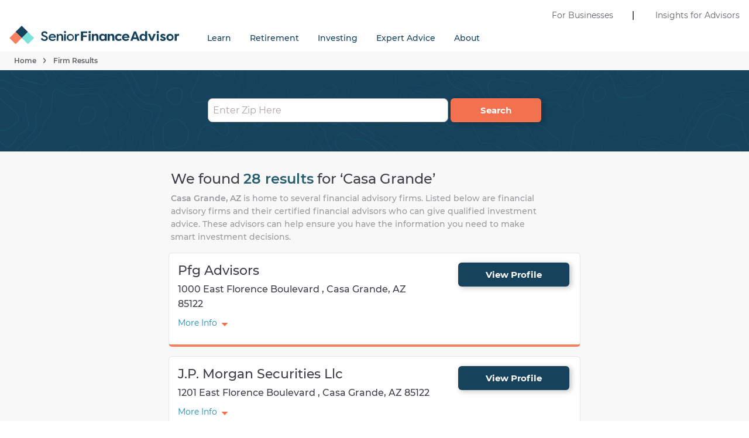

--- FILE ---
content_type: text/html; charset=utf-8
request_url: https://seniorfinanceadvisor.com/firm_locations/city/az/casa-grande
body_size: 45508
content:
<!DOCTYPE html>
<html class="no-js" lang="en">
  <head>
    <link rel="shortcut icon" type="image/x-icon" href="https://d2hbfxhchh2fc6.cloudfront.net/assets/SFA_Favicon-c2dabc330808f0d6aaed7d8b367d2c4edbd2fcf7ba54e62cac73c1e10dc7d8d9.png" />
    <!-- styles -->
    <link rel="stylesheet" media="all" href="https://d2hbfxhchh2fc6.cloudfront.net/assets/application-b6413d3f066894698802c2221d10c0565e6a5e308045ddc5b99ae50f784e8795.css" data-turbolinks-track="true" />
<!--
    <link href="https://fonts.googleapis.com/css?family=Muli:300,400|Open+Sans:300,400" rel="stylesheet">
-->

    <!-- scripts -->
    <script src="https://d2hbfxhchh2fc6.cloudfront.net/assets/application-3fa1598626e1bac991dffa6bc755429742903e162327c0afb9313ef18b885ef0.js" data-turbolinks-track="true"></script>
    <script src="https://www.gstatic.com/charts/loader.js"></script>
        <script type="text/javascript" src="https://cdn.jsdelivr.net/npm/lozad/dist/lozad.min.js"></script>
    <!-- tracking -->
    <script src="https://kit.fontawesome.com/7f12cf3151.js" crossorigin="anonymous"></script>
    <link rel="canonical" href="https://www.seniorfinanceadvisor.com/firm_locations/city/az/casa-grande" />
    <script>
    !function(f,b,e,v,n,t,s)
    {if(f.fbq)return;n=f.fbq=function(){n.callMethod?
        n.callMethod.apply(n,arguments):n.queue.push(arguments)};
        if(!f._fbq)f._fbq=n;n.push=n;n.loaded=!0;n.version='2.0';
        n.queue=[];t=b.createElement(e);t.async=!0;
        t.src=v;s=b.getElementsByTagName(e)[0];
        s.parentNode.insertBefore(t,s)}(window, document,'script',
        'https://connect.facebook.net/en_US/fbevents.js');
    fbq('init', '1754070954848109');
    fbq('track', 'PageView');
</script>
<noscript><img height="1" width="1" style="display:none"
               src="https://www.facebook.com/tr?id=1754070954848109&ev=PageView&noscript=1"
/></noscript>
    <meta charset="utf-8" />



  <title>Financial Advisors in Casa Grande AZ</title>
  <meta name="description" content="Casa Grande financial advisors. Find a local financial advisor to help with financial and retirement planning, portfolio management, investments, risk management, and more. Search our network of advisors in Casa Grande, Arizona." />

<meta name="google-site-verification" content="-0pCqOXKNBnjM69Hsd2OO8vYv-_MYf-F1cg-_VHojc4" />
<meta name="p:domain_verify" content="b33945cb823c9665131ed6bc841d9685"/>

    <!-- Google Tag Manager -->
<script>(function(w,d,s,l,i){w[l]=w[l]||[];w[l].push({'gtm.start':
        new Date().getTime(),event:'gtm.js'});var f=d.getElementsByTagName(s)[0],
    j=d.createElement(s),dl=l!='dataLayer'?'&l='+l:'';j.async=true;j.src=
    'https://www.googletagmanager.com/gtm.js?id='+i+dl;f.parentNode.insertBefore(j,f);
})(window,document,'script','dataLayer','GTM-P37PR5B');</script>
<!-- End Google Tag Manager -->

    <!-- meta -->
    <meta name="csrf-param" content="authenticity_token" />
<meta name="csrf-token" content="mkYgVuClVV/w8As1l/WsJWFWIcqiLhKUO0bqqAm1Vh7Ezp7TO+A5y3az6ljMD4sHj/3ged00jxGyPhvnSu6Tyw==" />

    <!--  will move this to the meta file once we move that over -->
    <meta name="viewport" content="width=device-width, initial-scale=1.0" />
    
  </head>

  <body>
   <!-- Google Tag Manager (noscript) -->
<noscript>
  <iframe src="https://www.googletagmanager.com/ns.html?id=GTM-P37PR5B"
                  height="0" width="0" style="display:none;visibility:hidden"></iframe>
</noscript>
<!-- End Google Tag Manager (noscript) -->
    <script data-turbolinks-eval="false">
    /**
     * Creates a temporary global ga object and loads analytics.js.
     * Paramenters o, a, and m are all used internally.  They could have been declared using 'var',
     * instead they are declared as parameters to save 4 bytes ('var ').
     *
     * @param {Window}      i The global context object.
     * @param {Document}    s The DOM document object.
     * @param {string}      o Must be 'script'.
     * @param {string}      g URL of the analytics.js script. Inherits protocol from page.
     * @param {string}      r Global name of analytics object.  Defaults to 'ga'.
     * @param {DOMElement?} a Async script tag.
     * @param {DOMElement?} m First script tag in document.
     */
    window.ga_debug = {trace: true};
    (function(i, s, o, g, r, a, m){
        i['GoogleAnalyticsObject'] = r; // Acts as a pointer to support renaming.

        // Creates an initial ga() function.  The queued commands will be executed once analytics.js loads.
        i[r] = i[r] || function() {
            (i[r].q = i[r].q || []).push(arguments)
        },

            // Sets the time (as an integer) this tag was executed.  Used for timing hits.
            i[r].l = 1 * new Date();

        // Insert the script tag asynchronously.  Inserts above current tag to prevent blocking in
        // addition to using the async attribute.
        a = s.createElement(o),
            m = s.getElementsByTagName(o)[0];
        a.async = 1;
        a.src = g;
        m.parentNode.insertBefore(a, m)
    })(window, document, 'script', '//www.google-analytics.com/analytics.js', 'ga');


    ga('create', "UA-58072769-1", 'auto');

</script>
<script>
    ga('set', 'location', location.href.split('#')[0]);
    ga('send', 'pageview', {
        "page": location.pathname,
        "title": document.title
    });
</script>
    <script data-turbolinks-eval="false">
    (function(w,d,t,r,u){var f,n,i;w[u]=w[u]||[],f=function(){var o={ti:"4075954"};o.q=w[u],w[u]=new UET(o),w[u].push("pageLoad")},n=d.createElement(t),n.src=r,n.async=1,n.onload=n.onreadystatechange=function(){var s=this.readyState;s&&s!=="loaded"&&s!=="complete"||(f(),n.onload=n.onreadystatechange=null)},i=d.getElementsByTagName(t)[0],i.parentNode.insertBefore(n,i)})(window,document,"script","//bat.bing.com/bat.js","uetq");</script><noscript><img src="//bat.bing.com/action/0?ti=4075954&Ver=2" height="0" width="0" style="display:none; visibility: hidden;" /></noscript>

<script>
    window.uetq = window.uetq || [];
    window.uetq.push({ 'ec':'Page', 'ea':'Load'});
</script>
    <!-- Global site tag (gtag.js) - Google Analytics 4-->
<script async src="https://www.googletagmanager.com/gtag/js?id=G-WXK45SW0PG"></script>
<script>
  window.dataLayer = window.dataLayer || [];
  function gtag(){dataLayer.push(arguments);}
  gtag('js', new Date());

  gtag('config', 'G-WXK45SW0PG');
  gtag('config', 'AW-955380735');
</script>
    <!-- Twitter universal website tag code -->
<script>
    !function(e,t,n,s,u,a){e.twq||(s=e.twq=function(){s.exe?s.exe.apply(s,arguments):s.queue.push(arguments);
    },s.version='1.1',s.queue=[],u=t.createElement(n),u.async=!0,u.src='//static.ads-twitter.com/uwt.js',
        a=t.getElementsByTagName(n)[0],a.parentNode.insertBefore(u,a))}(window,document,'script');
    // Insert Twitter Pixel ID and Standard Event data below
    twq('init','o06ip');
    twq('track','PageView');
</script>
<!-- End Twitter universal website tag code -->

    <div class="multilevel-offcanvas off-canvas position-right hide-for-large" id="offCanvasRight" style="display: none;" data-off-canvas>
  <div class="row action-row">
    <div class="column large-9 medium-9 small-10 no-left-padding">
      <img class="logo" src="https://d2hbfxhchh2fc6.cloudfront.net/assets/sfa-logo-secondary-4ba33ac6dee62929d1ca9f5316d45d38d5a577f5c4a08a1d405b971bf05b3806.svg" />
    </div>
    <div class="column large-3 medium-3 small-2">
      <button class="close-button" aria-label="Close menu" type="button" data-close>
        <span aria-hidden="true">&times;</span>
      </button>
    </div>
  </div>
  <ul class="vertical menu off-canvas-menu" data-accordion-menu>
    <li><a id="menuitem" class="learn-link" href="#" onclick="rotateArrow()">Learn</a><div class="arrow-right"></div>
      <ul class="menu vertical nested">
        <li><a href="/resources">Resources</a><div class="arrow-right"></div></li>
        <p>Tips, tools and how to's to help<br>with your financial goals.</p>
        <li><a href="/news">News</a><div class="arrow-right"></div></li>
        <p>Stay sharp with senior<br>focused financial articles.</p>
      </ul>
    </li>
    <li><a id="menuitem" href="/news/retirement-planning">Retirement</a><div class="arrow-right"></div></li>
    <li><a id="menuitem" href="/news/investment-management">Investing</a><div class="arrow-right"></div></li>
    <li><a id="menuitem" href="/news/expert-advice">Expert Advice</a><div class="arrow-right"></div></li>
    <li><a id="menuitem" href="/about-us">About</a><div class="arrow-right"></div></li>
    <span class="list-line small-12 small-centered"></span>
    <li><a id="menuitem" href="/for-businesses">For Businesses</a><div class="arrow-right"></div></li>
    <li><a id="menuitem" href="/financial-advisor-insights">Insights for Advisors</a><div class="arrow-right"></div></li>
  </ul>
  <div class="bottom-nav-content">
<!--    <p>Need investment and retirement help? Call Now</p>-->
<!--    <a href="tel:+1 888-346-0211" class="button coral-cta">(888) 346-0211</a>-->
    <div class="social">
      <p class="follow-us">Follow Us</p>
      <a href="https://www.facebook.com/SeniorFinanceAdvisor"><img class="social-icon" src="https://d2hbfxhchh2fc6.cloudfront.net/assets/facebook-icon-27c2fc8c86c176c0231a311c7c8461b657aaa6200096cd14ee88b10a9becc7dc.svg" /></a>
      <a href="https://www.linkedin.com/company/senior-finance-advisor"><img class="social-icon" src="https://d2hbfxhchh2fc6.cloudfront.net/assets/linkedin-icon-07a6d7d575f426acfeb17559b83d7182fd77e693bb33f9b0dc5b09c42fd970ae.svg" /></a>
      <a href="https://twitter.com/SFinanceAdvisor"><img class="social-icon" src="https://d2hbfxhchh2fc6.cloudfront.net/assets/twitter-icon-6a3610530c14cb4e1158c0b1c8e94bc08fd74f94a61011ce87f32f161f2d482f.svg" /></a>
    </div>
  </div>
</div>



<div class="off-canvas-content" data-off-canvas-content>
  <div id="advisor-header-links" class="show-for-large">
    <span><a class="nav-link" href="/for-businesses">For Businesses</a></span>&emsp;|&emsp;
    <span><a class="nav-link" href="/financial-advisor-insights">Insights for Advisors</a></span>
  </div>
  <div class="header">
    <div class="nav-bar-left">
      <ul id="md-sm-nav-logo" class="hide-for-large"><li><a class="nav-bar-logo" href="/"><img class="logo" src="https://d2hbfxhchh2fc6.cloudfront.net/assets/rebranded-sfa-logo-d1c0a758f89c8e7776bf72ae0caa427445b9c48291c3ea95458fe029c27ae4d8.svg" /></a></li></ul>
    
      <ul class="dropdown menu show-for-large" data-dropdown-menu>
        <li><a class="nav-bar-logo" href="/"><img class="logo" src="https://d2hbfxhchh2fc6.cloudfront.net/assets/rebranded-sfa-logo-d1c0a758f89c8e7776bf72ae0caa427445b9c48291c3ea95458fe029c27ae4d8.svg" /></a></li>
        <li class="is-dropdown-submenu-parent"><a class="nav-link" href="">Learn</a></a>
          <ul class="menu vertical">
            <div class="row">
              <div class="column large-5 links">
                <li id="first-menu-item" onclick="location.href = '/resources';">
                  <a href="/resources">Resources</a>
                  <p>Tips, tools and how to's to help with your financial goals.</p>
                </li>
                <li onclick="location.href = '/news';">
                  <a href="/news">News</a>
                  <p>Stay sharp with senior focused financial articles.</p>
                </li>
              </div>
            </div>
          </ul>
        </li>
        <li><a class="nav-link" href="/news/retirement-planning">Retirement</a></li>
        <li><a class="nav-link" href="/news/investment-management">Investing</a></li>
        <li><a class="nav-link" href="/news/expert-advice">Expert Advice</a></li>
        <li><a class="nav-link" href="/about-us">About</a></li>
      </ul>

    </div>

    <div class="nav-bar-right">
      <ul class="menu">
<!--        <li class="show-for-large nav-phone"><a href="tel:+1-888-346-0211">(888) 346-0211</a></li>-->
        <li class="hide-for-large">
        <li class="hide-for-large">
          <button class="offcanvas-trigger hide-for-large" type="button" data-open="offCanvasRight" onclick="changeDisplay()">
            <div class="hamburger">
              <span class="line"></span>
              <span class="line"></span>
              <span class="line"></span>
            </div>
          </button>
        </li>
      </ul>
    </div>
  </div>
</div>
<script>
  function rotateArrow() {
      let link = document.getElementsByClassName("arrow-right")[0];
      if (link.classList.contains("active-arrow")) {
          link.classList.remove("active-arrow");
          link.style.transform = "rotate(0deg)";
      } else {
          link.classList.add("active-arrow");
          link.style.transform = "rotate(90deg)";
      }
  }
  function changeDisplay() {
      document.getElementById("offCanvasRight").style.display = "block";
  }
</script>
    <section id="breadcrumbs">
  <div class="row">
    <div class="column">
      <ul class="breadcrumbs">
        <li><a href="/">Home</a></li>
        <li>Firm Results</li>
      </ul>
    </div>
  </div>
</section>

<section id="location-results-header" class="lozad" data-background-image="https://d2hbfxhchh2fc6.cloudfront.net/assets/topo-blue-banner-13e1763887d3e3692a9f4ef5a6b27d476e14cc58c3ed5ba5e19b7ad1f494fd23.svg">
  <div class="row">
    <div class="column large-12 medium-9 medium-centered">
      <form id="continue" data-abide="" html="{:novalidate=&gt;&quot;&quot;}" action="/loading" accept-charset="UTF-8" method="get"><input name="utf8" type="hidden" value="&#x2713;" />
        






























        <input type="hidden" name="hpg_type" id="hpg_type" value="o" />
        <input type="hidden" name="close" id="close" />
        <div class="form-floating-label">
          <input required="required" pattern="^\d{5}$" placeholder="Enter Zip Here" id="inline-form-field" type="text" name="zip_code[]" />
          <label for="zip">Zip Code</label>
        </div>
        <label class="form-error" data-form-error-for="zip">Please enter a valid zip code.</label>
        <input type="submit" id="continue" value="Search" class="button coral-cta inline-form-button">
</form>    </div>
  </div>
</section>

<section id="location-results-main-content">
  <div class="row">
    <div class="column large-11 medium-11 small-12" style="padding: 0 28px;">
      <h1 class="number-of-results">We found <span>28 results</span> for ‘Casa Grande’</h1>
      <p class="results-text"><span>Casa Grande, AZ</span> is home to several financial advisory firms. Listed below are financial advisory firms and their certified financial advisors who can give qualified investment advice. These advisors can help ensure you have the information you need to make smart investment decisions.</p>
    </div>
    <div class="column large-12 medium-12 small-12">
        <div class="card">
          <div class="row">
            <div class="column large-8 medium-12 small-12">
              <p class="firm-name">Pfg Advisors</p>
              <p class="address"> 1000 East Florence Boulevard , Casa Grande, AZ 85122</p>
<!--              <p class="distance"></p>-->
              <div class="show-for-large"><a id="toggle0" class="toggle" onclick="toggleElements(0, 'toggle0', 'block', 'More Info', 'Less Info')">More Info</a></div>
            </div>
            <div class="column large-4 show-for-large">
              <a class="button primary-button" href="/firm_locations/az/casa-grande/pfg-advisors/1000-east-florence-boulevard">View Profile</a>
            </div>
          </div>
          <div class="row extra-loc-info 0">
            <div class="column large-7 medium-7">
                <div class="firm-links">
                  <img src="https://d2hbfxhchh2fc6.cloudfront.net/assets/external-link-icon-59acb85bd26d08231ca4df868243dbd0ee7155e10fb39ba03024a84e88bcddf9.svg" />
                  <a href="https://www.unitedprairiebank.com/investments">Company Site</a>
                </div>
                <div class="firm-links">
                  <img src="https://d2hbfxhchh2fc6.cloudfront.net/assets/phone-icon-24d07132ed2de5b613db32fecbd05434ad5f13431e7b4cde8bb2f69b82fbc3a9.svg" />
                  <a href="tel:+1 (800) 405-8850">+1 (800) 405-8850</a>
                </div>
             <!-- <div class="firm-links">
              </div>-->
            </div><!--
              <img class="map" src="https://maps.googleapis.com/maps/api/staticmap?&markers=,&zoom=13&size=254x153&key=AIzaSyDBWWVMSDK9_yJWSy2elJ1XD8pW_jsrk-A" />
-->

            <div class="column advisors-col large-5 medium-5">
              <p class="advisors-title">Advisors at This Location</p>
                <div class="advisor">
                  <img src="https://d2hbfxhchh2fc6.cloudfront.net/assets/default-advisor-icon-60d9a3b5f34f1bb258c7f64215d5c903262af07bf70ab261d3883b135972b6f9.svg" />
                  <p>Owen Farnsworth</p>
                </div>
            </div>
          </div>
          <div class="column hide-for-large button-container">
            <a class="button primary-button" href="/firm_locations/az/casa-grande/pfg-advisors/1000-east-florence-boulevard">View Profile</a>
            <a id="smallToggle0" class="toggle" onclick="toggleElements('0', 'smallToggle0', 'block', 'More Info', 'Less Info')">More Info</a>
          </div>
        </div>
        <div class="card">
          <div class="row">
            <div class="column large-8 medium-12 small-12">
              <p class="firm-name">J.P. Morgan Securities Llc</p>
              <p class="address"> 1201 East Florence Boulevard , Casa Grande, AZ 85122</p>
<!--              <p class="distance"></p>-->
              <div class="show-for-large"><a id="toggle1" class="toggle" onclick="toggleElements(1, 'toggle1', 'block', 'More Info', 'Less Info')">More Info</a></div>
            </div>
            <div class="column large-4 show-for-large">
              <a class="button primary-button" href="/firm_locations/az/casa-grande/jp-morgan-securities-llc/1201-east-florence-boulevard">View Profile</a>
            </div>
          </div>
          <div class="row extra-loc-info 1">
            <div class="column large-7 medium-7">
                <div class="firm-links">
                  <img src="https://d2hbfxhchh2fc6.cloudfront.net/assets/external-link-icon-59acb85bd26d08231ca4df868243dbd0ee7155e10fb39ba03024a84e88bcddf9.svg" />
                  <a href="http://www.instagram.com/chase">Company Site</a>
                </div>
                <div class="firm-links">
                  <img src="https://d2hbfxhchh2fc6.cloudfront.net/assets/phone-icon-24d07132ed2de5b613db32fecbd05434ad5f13431e7b4cde8bb2f69b82fbc3a9.svg" />
                  <a href="tel:+1 (800) 999-2000">+1 (800) 999-2000</a>
                </div>
             <!-- <div class="firm-links">
              </div>-->
            </div><!--
              <img class="map" src="https://maps.googleapis.com/maps/api/staticmap?&markers=,&zoom=13&size=254x153&key=AIzaSyDBWWVMSDK9_yJWSy2elJ1XD8pW_jsrk-A" />
-->

            <div class="column advisors-col large-5 medium-5">
              <p class="advisors-title">Advisors at This Location</p>
                <div class="advisor">
                  <img src="https://d2hbfxhchh2fc6.cloudfront.net/assets/default-advisor-icon-60d9a3b5f34f1bb258c7f64215d5c903262af07bf70ab261d3883b135972b6f9.svg" />
                  <p>Teresa Lopez</p>
                </div>
                <div class="advisor">
                  <img src="https://d2hbfxhchh2fc6.cloudfront.net/assets/default-advisor-icon-60d9a3b5f34f1bb258c7f64215d5c903262af07bf70ab261d3883b135972b6f9.svg" />
                  <p>Chandra Salinas</p>
                </div>
                <div class="advisor">
                  <img src="https://d2hbfxhchh2fc6.cloudfront.net/assets/default-advisor-icon-60d9a3b5f34f1bb258c7f64215d5c903262af07bf70ab261d3883b135972b6f9.svg" />
                  <p>Kyle Kristick</p>
                </div>
                <div class="advisor">
                  <img src="https://d2hbfxhchh2fc6.cloudfront.net/assets/default-advisor-icon-60d9a3b5f34f1bb258c7f64215d5c903262af07bf70ab261d3883b135972b6f9.svg" />
                  <p>Stephen Woodward</p>
                </div>
                <div class="advisor">
                  <img src="https://d2hbfxhchh2fc6.cloudfront.net/assets/default-advisor-icon-60d9a3b5f34f1bb258c7f64215d5c903262af07bf70ab261d3883b135972b6f9.svg" />
                  <p>Kelly Luft</p>
                </div>
                <div class="advisor">
                  <img src="https://d2hbfxhchh2fc6.cloudfront.net/assets/default-advisor-icon-60d9a3b5f34f1bb258c7f64215d5c903262af07bf70ab261d3883b135972b6f9.svg" />
                  <p>Jaren Packard</p>
                </div>
            </div>
          </div>
          <div class="column hide-for-large button-container">
            <a class="button primary-button" href="/firm_locations/az/casa-grande/jp-morgan-securities-llc/1201-east-florence-boulevard">View Profile</a>
            <a id="smallToggle1" class="toggle" onclick="toggleElements('1', 'smallToggle1', 'block', 'More Info', 'Less Info')">More Info</a>
          </div>
        </div>
        <div class="card">
          <div class="row">
            <div class="column large-8 medium-12 small-12">
              <p class="firm-name">Henry + Horne Wealth Management</p>
              <p class="address"> 1115 East Cottonwood Lane STE 100, Casa Grande, AZ 85122</p>
<!--              <p class="distance"></p>-->
              <div class="show-for-large"><a id="toggle2" class="toggle" onclick="toggleElements(2, 'toggle2', 'block', 'More Info', 'Less Info')">More Info</a></div>
            </div>
            <div class="column large-4 show-for-large">
              <a class="button primary-button" href="/firm_locations/az/casa-grande/henry-horne-wealth-management/1115-east-cottonwood-lane">View Profile</a>
            </div>
          </div>
          <div class="row extra-loc-info 2">
            <div class="column large-7 medium-7">
                <div class="firm-links">
                  <img src="https://d2hbfxhchh2fc6.cloudfront.net/assets/external-link-icon-59acb85bd26d08231ca4df868243dbd0ee7155e10fb39ba03024a84e88bcddf9.svg" />
                  <a href="http://www.hh-wm.com">Company Site</a>
                </div>
                <div class="firm-links">
                  <img src="https://d2hbfxhchh2fc6.cloudfront.net/assets/phone-icon-24d07132ed2de5b613db32fecbd05434ad5f13431e7b4cde8bb2f69b82fbc3a9.svg" />
                  <a href="tel:+1 (480) 483-3489">+1 (480) 483-3489</a>
                </div>
             <!-- <div class="firm-links">
              </div>-->
            </div><!--
              <img class="map" src="https://maps.googleapis.com/maps/api/staticmap?&markers=,&zoom=13&size=254x153&key=AIzaSyDBWWVMSDK9_yJWSy2elJ1XD8pW_jsrk-A" />
-->

            <div class="column advisors-col large-5 medium-5">
              <p class="advisors-title">Advisors at This Location</p>
                <div class="advisor">
                  <img src="https://d2hbfxhchh2fc6.cloudfront.net/assets/default-advisor-icon-60d9a3b5f34f1bb258c7f64215d5c903262af07bf70ab261d3883b135972b6f9.svg" />
                  <p>Daniel Mace</p>
                </div>
            </div>
          </div>
          <div class="column hide-for-large button-container">
            <a class="button primary-button" href="/firm_locations/az/casa-grande/henry-horne-wealth-management/1115-east-cottonwood-lane">View Profile</a>
            <a id="smallToggle2" class="toggle" onclick="toggleElements('2', 'smallToggle2', 'block', 'More Info', 'Less Info')">More Info</a>
          </div>
        </div>
        <div class="card">
          <div class="row">
            <div class="column large-8 medium-12 small-12">
              <p class="firm-name">Wells Fargo Clearing Services, Llc</p>
              <p class="address"> 1276 East Florence Boulevard , Casa Grande, AZ 85122</p>
<!--              <p class="distance"></p>-->
              <div class="show-for-large"><a id="toggle3" class="toggle" onclick="toggleElements(3, 'toggle3', 'block', 'More Info', 'Less Info')">More Info</a></div>
            </div>
            <div class="column large-4 show-for-large">
              <a class="button primary-button" href="/firm_locations/az/casa-grande/wells-fargo-clearing-services-llc/1276-east-florence-boulevard">View Profile</a>
            </div>
          </div>
          <div class="row extra-loc-info 3">
            <div class="column large-7 medium-7">
                <div class="firm-links">
                  <img src="https://d2hbfxhchh2fc6.cloudfront.net/assets/external-link-icon-59acb85bd26d08231ca4df868243dbd0ee7155e10fb39ba03024a84e88bcddf9.svg" />
                  <a href="https://stories.wf.com/">Company Site</a>
                </div>
                <div class="firm-links">
                  <img src="https://d2hbfxhchh2fc6.cloudfront.net/assets/phone-icon-24d07132ed2de5b613db32fecbd05434ad5f13431e7b4cde8bb2f69b82fbc3a9.svg" />
                  <a href="tel:+1 (314) 875-3000">+1 (314) 875-3000</a>
                </div>
             <!-- <div class="firm-links">
              </div>-->
            </div><!--
              <img class="map" src="https://maps.googleapis.com/maps/api/staticmap?&markers=,&zoom=13&size=254x153&key=AIzaSyDBWWVMSDK9_yJWSy2elJ1XD8pW_jsrk-A" />
-->

            <div class="column advisors-col large-5 medium-5">
              <p class="advisors-title">Advisors at This Location</p>
                <div class="advisor">
                  <img src="https://d2hbfxhchh2fc6.cloudfront.net/assets/default-advisor-icon-60d9a3b5f34f1bb258c7f64215d5c903262af07bf70ab261d3883b135972b6f9.svg" />
                  <p>Louis Pejlovas</p>
                </div>
            </div>
          </div>
          <div class="column hide-for-large button-container">
            <a class="button primary-button" href="/firm_locations/az/casa-grande/wells-fargo-clearing-services-llc/1276-east-florence-boulevard">View Profile</a>
            <a id="smallToggle3" class="toggle" onclick="toggleElements('3', 'smallToggle3', 'block', 'More Info', 'Less Info')">More Info</a>
          </div>
        </div>
        <div class="card">
          <div class="row">
            <div class="column large-8 medium-12 small-12">
              <p class="firm-name">Edward Jones</p>
              <p class="address"> 442 West Kortsen Road 103b, Casa Grande, AZ 85122</p>
<!--              <p class="distance"></p>-->
              <div class="show-for-large"><a id="toggle4" class="toggle" onclick="toggleElements(4, 'toggle4', 'block', 'More Info', 'Less Info')">More Info</a></div>
            </div>
            <div class="column large-4 show-for-large">
              <a class="button primary-button" href="/firm_locations/az/casa-grande/edward-jones/442-west-kortsen-road">View Profile</a>
            </div>
          </div>
          <div class="row extra-loc-info 4">
            <div class="column large-7 medium-7">
                <div class="firm-links">
                  <img src="https://d2hbfxhchh2fc6.cloudfront.net/assets/external-link-icon-59acb85bd26d08231ca4df868243dbd0ee7155e10fb39ba03024a84e88bcddf9.svg" />
                  <a href="https://www.edwardjonesbenefits.com">Company Site</a>
                </div>
                <div class="firm-links">
                  <img src="https://d2hbfxhchh2fc6.cloudfront.net/assets/phone-icon-24d07132ed2de5b613db32fecbd05434ad5f13431e7b4cde8bb2f69b82fbc3a9.svg" />
                  <a href="tel:+1 (314) 515-2000">+1 (314) 515-2000</a>
                </div>
             <!-- <div class="firm-links">
              </div>-->
            </div><!--
              <img class="map" src="https://maps.googleapis.com/maps/api/staticmap?&markers=,&zoom=13&size=254x153&key=AIzaSyDBWWVMSDK9_yJWSy2elJ1XD8pW_jsrk-A" />
-->

            <div class="column advisors-col large-5 medium-5">
              <p class="advisors-title">Advisors at This Location</p>
                <div class="advisor">
                  <img src="https://d2hbfxhchh2fc6.cloudfront.net/assets/default-advisor-icon-60d9a3b5f34f1bb258c7f64215d5c903262af07bf70ab261d3883b135972b6f9.svg" />
                  <p>Frederick Tucker</p>
                </div>
            </div>
          </div>
          <div class="column hide-for-large button-container">
            <a class="button primary-button" href="/firm_locations/az/casa-grande/edward-jones/442-west-kortsen-road">View Profile</a>
            <a id="smallToggle4" class="toggle" onclick="toggleElements('4', 'smallToggle4', 'block', 'More Info', 'Less Info')">More Info</a>
          </div>
        </div>
        <div class="card">
          <div class="row">
            <div class="column large-8 medium-12 small-12">
              <p class="firm-name">J.P. Morgan Securities Llc</p>
              <p class="address"> 2437 East Florence Boulevard , Casa Grande, AZ 85194</p>
<!--              <p class="distance"></p>-->
              <div class="show-for-large"><a id="toggle5" class="toggle" onclick="toggleElements(5, 'toggle5', 'block', 'More Info', 'Less Info')">More Info</a></div>
            </div>
            <div class="column large-4 show-for-large">
              <a class="button primary-button" href="/firm_locations/az/casa-grande/jp-morgan-securities-llc/2437-east-florence-boulevard">View Profile</a>
            </div>
          </div>
          <div class="row extra-loc-info 5">
            <div class="column large-7 medium-7">
                <div class="firm-links">
                  <img src="https://d2hbfxhchh2fc6.cloudfront.net/assets/external-link-icon-59acb85bd26d08231ca4df868243dbd0ee7155e10fb39ba03024a84e88bcddf9.svg" />
                  <a href="http://www.instagram.com/chase">Company Site</a>
                </div>
                <div class="firm-links">
                  <img src="https://d2hbfxhchh2fc6.cloudfront.net/assets/phone-icon-24d07132ed2de5b613db32fecbd05434ad5f13431e7b4cde8bb2f69b82fbc3a9.svg" />
                  <a href="tel:+1 (800) 999-2000">+1 (800) 999-2000</a>
                </div>
             <!-- <div class="firm-links">
              </div>-->
            </div><!--
              <img class="map" src="https://maps.googleapis.com/maps/api/staticmap?&markers=,&zoom=13&size=254x153&key=AIzaSyDBWWVMSDK9_yJWSy2elJ1XD8pW_jsrk-A" />
-->

            <div class="column advisors-col large-5 medium-5">
              <p class="advisors-title">Advisors at This Location</p>
                <div class="advisor">
                  <img src="https://d2hbfxhchh2fc6.cloudfront.net/assets/default-advisor-icon-60d9a3b5f34f1bb258c7f64215d5c903262af07bf70ab261d3883b135972b6f9.svg" />
                  <p>Chandra Salinas</p>
                </div>
                <div class="advisor">
                  <img src="https://d2hbfxhchh2fc6.cloudfront.net/assets/default-advisor-icon-60d9a3b5f34f1bb258c7f64215d5c903262af07bf70ab261d3883b135972b6f9.svg" />
                  <p>Kyle Kristick</p>
                </div>
                <div class="advisor">
                  <img src="https://d2hbfxhchh2fc6.cloudfront.net/assets/default-advisor-icon-60d9a3b5f34f1bb258c7f64215d5c903262af07bf70ab261d3883b135972b6f9.svg" />
                  <p>Jaren Packard</p>
                </div>
            </div>
          </div>
          <div class="column hide-for-large button-container">
            <a class="button primary-button" href="/firm_locations/az/casa-grande/jp-morgan-securities-llc/2437-east-florence-boulevard">View Profile</a>
            <a id="smallToggle5" class="toggle" onclick="toggleElements('5', 'smallToggle5', 'block', 'More Info', 'Less Info')">More Info</a>
          </div>
        </div>
        <div class="card">
          <div class="row">
            <div class="column large-8 medium-12 small-12">
              <p class="firm-name">Pfg Advisors</p>
              <p class="address"> 818 North Arizona Boulevard , Casa Grande, AZ 85128</p>
<!--              <p class="distance"></p>-->
              <div class="show-for-large"><a id="toggle6" class="toggle" onclick="toggleElements(6, 'toggle6', 'block', 'More Info', 'Less Info')">More Info</a></div>
            </div>
            <div class="column large-4 show-for-large">
              <a class="button primary-button" href="/firm_locations/az/casa-grande/pfg-advisors/818-north-arizona-boulevard">View Profile</a>
            </div>
          </div>
          <div class="row extra-loc-info 6">
            <div class="column large-7 medium-7">
                <div class="firm-links">
                  <img src="https://d2hbfxhchh2fc6.cloudfront.net/assets/external-link-icon-59acb85bd26d08231ca4df868243dbd0ee7155e10fb39ba03024a84e88bcddf9.svg" />
                  <a href="https://www.unitedprairiebank.com/investments">Company Site</a>
                </div>
                <div class="firm-links">
                  <img src="https://d2hbfxhchh2fc6.cloudfront.net/assets/phone-icon-24d07132ed2de5b613db32fecbd05434ad5f13431e7b4cde8bb2f69b82fbc3a9.svg" />
                  <a href="tel:+1 (800) 405-8850">+1 (800) 405-8850</a>
                </div>
             <!-- <div class="firm-links">
              </div>-->
            </div><!--
              <img class="map" src="https://maps.googleapis.com/maps/api/staticmap?&markers=,&zoom=13&size=254x153&key=AIzaSyDBWWVMSDK9_yJWSy2elJ1XD8pW_jsrk-A" />
-->

            <div class="column advisors-col large-5 medium-5">
              <p class="advisors-title">Advisors at This Location</p>
                <div class="advisor">
                  <img src="https://d2hbfxhchh2fc6.cloudfront.net/assets/default-advisor-icon-60d9a3b5f34f1bb258c7f64215d5c903262af07bf70ab261d3883b135972b6f9.svg" />
                  <p>Owen Farnsworth</p>
                </div>
            </div>
          </div>
          <div class="column hide-for-large button-container">
            <a class="button primary-button" href="/firm_locations/az/casa-grande/pfg-advisors/818-north-arizona-boulevard">View Profile</a>
            <a id="smallToggle6" class="toggle" onclick="toggleElements('6', 'smallToggle6', 'block', 'More Info', 'Less Info')">More Info</a>
          </div>
        </div>
        <div class="card">
          <div class="row">
            <div class="column large-8 medium-12 small-12">
              <p class="firm-name">Wells Fargo Clearing Services, Llc</p>
              <p class="address"> 3273 North Hunt Highway , Casa Grande, AZ 85132</p>
<!--              <p class="distance"></p>-->
              <div class="show-for-large"><a id="toggle7" class="toggle" onclick="toggleElements(7, 'toggle7', 'block', 'More Info', 'Less Info')">More Info</a></div>
            </div>
            <div class="column large-4 show-for-large">
              <a class="button primary-button" href="/firm_locations/az/casa-grande/wells-fargo-clearing-services-llc/3273-north-hunt-highway">View Profile</a>
            </div>
          </div>
          <div class="row extra-loc-info 7">
            <div class="column large-7 medium-7">
                <div class="firm-links">
                  <img src="https://d2hbfxhchh2fc6.cloudfront.net/assets/external-link-icon-59acb85bd26d08231ca4df868243dbd0ee7155e10fb39ba03024a84e88bcddf9.svg" />
                  <a href="https://stories.wf.com/">Company Site</a>
                </div>
                <div class="firm-links">
                  <img src="https://d2hbfxhchh2fc6.cloudfront.net/assets/phone-icon-24d07132ed2de5b613db32fecbd05434ad5f13431e7b4cde8bb2f69b82fbc3a9.svg" />
                  <a href="tel:+1 (314) 875-3000">+1 (314) 875-3000</a>
                </div>
             <!-- <div class="firm-links">
              </div>-->
            </div><!--
              <img class="map" src="https://maps.googleapis.com/maps/api/staticmap?&markers=,&zoom=13&size=254x153&key=AIzaSyDBWWVMSDK9_yJWSy2elJ1XD8pW_jsrk-A" />
-->

            <div class="column advisors-col large-5 medium-5">
              <p class="advisors-title">Advisors at This Location</p>
                <div class="advisor">
                  <img src="https://d2hbfxhchh2fc6.cloudfront.net/assets/default-advisor-icon-60d9a3b5f34f1bb258c7f64215d5c903262af07bf70ab261d3883b135972b6f9.svg" />
                  <p>Kyle Dragoo</p>
                </div>
            </div>
          </div>
          <div class="column hide-for-large button-container">
            <a class="button primary-button" href="/firm_locations/az/casa-grande/wells-fargo-clearing-services-llc/3273-north-hunt-highway">View Profile</a>
            <a id="smallToggle7" class="toggle" onclick="toggleElements('7', 'smallToggle7', 'block', 'More Info', 'Less Info')">More Info</a>
          </div>
        </div>
        <div class="card">
          <div class="row">
            <div class="column large-8 medium-12 small-12">
              <p class="firm-name">Wells Fargo Clearing Services, Llc</p>
              <p class="address"> 20885 North John Wayne Parkway , Casa Grande, AZ 85139</p>
<!--              <p class="distance"></p>-->
              <div class="show-for-large"><a id="toggle8" class="toggle" onclick="toggleElements(8, 'toggle8', 'block', 'More Info', 'Less Info')">More Info</a></div>
            </div>
            <div class="column large-4 show-for-large">
              <a class="button primary-button" href="/firm_locations/az/casa-grande/wells-fargo-clearing-services-llc/20885-north-john-wayne-parkway">View Profile</a>
            </div>
          </div>
          <div class="row extra-loc-info 8">
            <div class="column large-7 medium-7">
                <div class="firm-links">
                  <img src="https://d2hbfxhchh2fc6.cloudfront.net/assets/external-link-icon-59acb85bd26d08231ca4df868243dbd0ee7155e10fb39ba03024a84e88bcddf9.svg" />
                  <a href="https://stories.wf.com/">Company Site</a>
                </div>
                <div class="firm-links">
                  <img src="https://d2hbfxhchh2fc6.cloudfront.net/assets/phone-icon-24d07132ed2de5b613db32fecbd05434ad5f13431e7b4cde8bb2f69b82fbc3a9.svg" />
                  <a href="tel:+1 (314) 875-3000">+1 (314) 875-3000</a>
                </div>
             <!-- <div class="firm-links">
              </div>-->
            </div><!--
              <img class="map" src="https://maps.googleapis.com/maps/api/staticmap?&markers=,&zoom=13&size=254x153&key=AIzaSyDBWWVMSDK9_yJWSy2elJ1XD8pW_jsrk-A" />
-->

            <div class="column advisors-col large-5 medium-5">
              <p class="advisors-title">Advisors at This Location</p>
                <div class="advisor">
                  <img src="https://d2hbfxhchh2fc6.cloudfront.net/assets/default-advisor-icon-60d9a3b5f34f1bb258c7f64215d5c903262af07bf70ab261d3883b135972b6f9.svg" />
                  <p>Daniel Alfrey</p>
                </div>
            </div>
          </div>
          <div class="column hide-for-large button-container">
            <a class="button primary-button" href="/firm_locations/az/casa-grande/wells-fargo-clearing-services-llc/20885-north-john-wayne-parkway">View Profile</a>
            <a id="smallToggle8" class="toggle" onclick="toggleElements('8', 'smallToggle8', 'block', 'More Info', 'Less Info')">More Info</a>
          </div>
        </div>
    </div>
  </div>
  <div class="paginate-container large-12 text-center">
      <nav class="pagination" role="navigation" aria-label="pager">
    
    
        <span class="page current">
  1
</span>

        <span class="page">
  <a rel="next" href="/firm_locations/city/az/casa-grande?page=2">2</a>
</span>

        <span class="page">
  <a href="/firm_locations/city/az/casa-grande?page=3">3</a>
</span>

        <span class="page">
  <a href="/firm_locations/city/az/casa-grande?page=4">4</a>
</span>

      <span class="next">
  <a rel="next" href="/firm_locations/city/az/casa-grande?page=2">Next &rsaquo;</a>
</span>

      <span class="last">
  <a href="/firm_locations/city/az/casa-grande?page=4">Last &raquo;</a>
</span>

  </nav>

  </div>
</section>

<script>
    if (document.getElementsByClassName("next")[0] !== undefined){
        document.getElementsByClassName("next")[0].getElementsByTagName('a')[0].innerHTML = '<img src="https://d2hbfxhchh2fc6.cloudfront.net/assets/pagination-arrow-right-3c4e68c93cebf697a197b0948d6bd87ff0c9efdbae99b7c97c0c6e25b1eeb4ee.svg" />';
    }
    if (document.getElementsByClassName("prev")[0] !== undefined){
        document.getElementsByClassName("prev")[0].getElementsByTagName('a')[0].innerHTML = '<img src="https://d2hbfxhchh2fc6.cloudfront.net/assets/pagination-arrow-right-3c4e68c93cebf697a197b0948d6bd87ff0c9efdbae99b7c97c0c6e25b1eeb4ee.svg" />';
    }
    fixInlineForm();
</script>

    </div>
<div class="footer">
  <div class="row footer-container">
      <div class="border-container">
        <a href="/"><img class="footer-logo lozad" src="https://d2hbfxhchh2fc6.cloudfront.net/assets/sfa-footer-logo-5a8ca4d266b9f82254515d4196fe0a6aa30be73315de440e3f5fa36fdd6c8bbd.svg" /></a>
        <div class="column large-5 show-for-large no-left-padding">
          <p class="articles-header">Helpful Retirement Reads</p>
          <a class="article-link" href="/news/most-reputable-financial-advisors-for-seniors">Most Reputable Financial Advisors for Seniors</a>
          <a class="article-link" href="/resources/how-to-find-a-financial-advisor">How to Find the Best Financial Advisor</a>
          <a class="article-link" href="/resources/top-questions-to-ask-financial-advisors">Top 11 Questions to Ask a Financial Advisor Before Hiring</a>
          <a class="article-link" href="/investments/senior-investments">What Are the Best Investments for Retirement?</a>
          <a class="article-link" href="/resources/spousal-social-security-benefit">Do You Know About the Spousal Social Security Benefit?</a>
          <a class="article-link" href="/resources/discretionary-non-discretionary-spend">What are Discretionary and Non-Discretionary Spending?</a>
          <a class="article-link" href="/news/is-your-financial-advisor-a-fiduciary">Is Your Financial Advisor a Fiduciary?</a>
        </div>
        <div class="column large-2 show-for-large no-left-padding">
          <p class="articles-header">For Businesses</p>
          <a class="article-link" href="/for-businesses">Partner With Us</a>
          <a class="article-link" href="/financial-advisor-insights">Insights for Advisors</a>
        </div>
        <div class="column large-5 medium-12 small-12 no-right-padding top-footer-content">
          <div class="social">
            <p class="follow-us show-for-large">Follow Us</p>
            <a href="https://www.facebook.com/SeniorFinanceAdvisor"><img class="social-icon facebook" src="https://d2hbfxhchh2fc6.cloudfront.net/assets/facebook-icon-27c2fc8c86c176c0231a311c7c8461b657aaa6200096cd14ee88b10a9becc7dc.svg" /></a>
            <a href="https://www.linkedin.com/company/senior-finance-advisor"><img class="social-icon" src="https://d2hbfxhchh2fc6.cloudfront.net/assets/linkedin-icon-07a6d7d575f426acfeb17559b83d7182fd77e693bb33f9b0dc5b09c42fd970ae.svg" /></a>
            <a href="https://twitter.com/SFinanceAdvisor"><img class="social-icon" src="https://d2hbfxhchh2fc6.cloudfront.net/assets/twitter-icon-6a3610530c14cb4e1158c0b1c8e94bc08fd74f94a61011ce87f32f161f2d482f.svg" /></a>
          </div>
          <div class="zip-search">
            <p class="zip-search-text">Find an advisor nearby</p>
            <form id="continue" data-abide="" html="{:novalidate=&gt;&quot;&quot;}" action="/loading" accept-charset="UTF-8" method="get"><input name="utf8" type="hidden" value="&#x2713;" />
              






























              <input type="hidden" name="hpg_type" id="hpg_type" value="o" />
              <input type="hidden" name="close" id="close" />
              <div class="form-floating-label">
                <input required="required" pattern="^\d{5}$" placeholder="Enter Zip Here" id="footer-form-field" type="text" name="zip_code[]" />
                <label for="zip">Zip Code</label>
              </div>
              <label class="form-error" data-form-error-for="zip">Please enter a valid zip code.</label>
              <input type="submit" id="continue" value="Search" class="button blue-cta footer-form-button">
</form>          </div>
        </div>
        <div class="column large-12 no-left-padding address-phone-container">
          <a class="address-phone" target="_blank" href="https://www.google.com/maps/place/2929-1st-ave-seattle-wa-98121">2929 1st Ave, Seattle, WA 98121</a>
<!--          <a href="tel:+1-888-346-0211" class="address-phone phone">(888) 346-0211</a>-->
        </div>
      </div>
    <div class="column large-6 medium-12 small-12 no-left-padding show-for-large">
      <a class="bottom-links" href="/about-us">About</a>
      <a class="bottom-links" href="/privacy">Privacy Policy</a>
      <a class="bottom-links" href="/terms">Terms of Use</a>
    </div>
    <div class="column large-6 medium-12 small-12 no-left-padding hide-for-large">
      <a class="bottom-links" href="/about-us">About</a>
      <a class="bottom-links" href="/privacy">Privacy Policy</a>
      <a class="bottom-links" href="/terms">Terms of Use</a>
      <a class="bottom-links" href="/for-businesses">For Businesses</a>
      <a class="bottom-links" href="/financial-advisor-insights">Insights for Advisors</a>
    </div>
    <div class="column large-5 large-offset-1 medium-12 small-12">
      <p class="copyright">© 2026 Senior Finance Advisor Inc. All rights reserved.</p>
    </div>
  </div>
</div>

<script>
    if (screen.width > 640) {
      $("#footer-form-field").focus(function() {
          $('.footer-form-button')[0].style.marginBottom = "1rem";
      }).blur(function() {
          $('.footer-form-button')[0].style.marginBottom = "0.2rem";
      });
    };
</script>

  </body>
</html>

--- FILE ---
content_type: text/css
request_url: https://d2hbfxhchh2fc6.cloudfront.net/assets/application-b6413d3f066894698802c2221d10c0565e6a5e308045ddc5b99ae50f784e8795.css
body_size: 65936
content:
#for-businesses-header{height:548px}#for-businesses-header .row{max-width:none}#for-businesses-header .header-text{max-width:34.7rem;float:right;padding-top:5rem;padding-right:0.1rem}#for-businesses-header .header-text h1{font-size:42px}#for-businesses-header .header-text p{color:#5E6267;font-size:16px}#for-businesses-header .header-text .primary-button{margin-top:2.5rem}#for-businesses-header .header-img{height:548px;background:url(/assets/businesses-header-D-b938211ae0eaf21372077c05bc2d3f84a310ee052f6c6360a8e550d4bc5ddc66.png) no-repeat;background-size:cover}#what-to-expect{padding:4rem 0;text-align:center}#what-to-expect p{color:#5E6267;font-size:16px}#what-to-expect h3{font-family:"MerriweatherBold";color:#3B4046;padding:0 7.3rem 2rem 7.3rem}#what-to-expect .businesses-card{padding-top:2.5rem;text-align:left;margin-bottom:10px}#what-to-expect .businesses-card h4{font-family:"MerriweatherBold";color:#3B4046}#what-to-expect .businesses-card p{font-size:18px}#what-to-expect .businesses-card .row{padding-right:12px;padding-left:12px}#what-to-expect .businesses-card .customize-img{background:url(/assets/customization-img-338b6fb94715552043841d0d22693d4fcca9bef15925994e3c8a4c5d9e11fc25.png) no-repeat}#what-to-expect .businesses-card .insights-img{background:url(/assets/insights-img-0c6127b26a4a59c952444be4b770639ff35228517da9084d11622a7848de3351.png) no-repeat}#what-to-expect .businesses-card .support-img{background:url(/assets/support-img-ac873954024924700c5b5ee6dd335976c864b866547422dc09662a5b8e731851.png) no-repeat}#what-to-expect .businesses-card .transparency-img{background:url(/assets/transparency-img-5780900062e95c52e7c42482c599785db7551d52f41669552f54eac4c16d0e7d.png) no-repeat}#what-to-expect .businesses-card .customize-img,#what-to-expect .businesses-card .insights-img,#what-to-expect .businesses-card .support-img,#what-to-expect .businesses-card .transparency-img{background-size:cover;height:264px}#what-to-expect .businesses-card .card-title{font-family:"MontserratBold";margin-left:2.7rem}#what-to-expect .businesses-card:hover{border:1px solid #F2F3F4;box-shadow:6px 6px 10px #0000001A;margin-left:-6px;margin-top:-6px;padding-bottom:4px}#what-to-expect .businesses-card:hover .card-title{color:#32A199}#advisor-support{padding-top:36px}#advisor-support .header-text{text-align:center}#advisor-support .header-text h3{font-family:"MerriweatherBold";margin-bottom:62px}#advisor-support .advisor-support-img{background:url(/assets/advisor-profiles-img-572f7f9c04a3f5b53e5553804166ab607f8ee8f09c0a297410117ea4cf137ad1.png) no-repeat;background-size:cover;height:360px}#advisor-support .advisor-profiles-text-wrapper{background:url(/assets/img_topo_box-75c267474aabe9367c15a365d47305a332f2a4730f4fec706a3e3b18781d3330.svg) no-repeat top right;background-color:#16425B;color:white}#advisor-support .advisor-profiles-text-wrapper .advisor-profiles-text{max-width:46rem;padding:3rem 48px}@media screen and (max-width: 1050px) and (min-width: 1024px){#advisor-support .advisor-profiles-text-wrapper .advisor-profiles-text{padding-left:1rem}}#advisor-support .advisor-profiles-text-wrapper p{color:white;margin-bottom:2rem}#advisor-support .advisor-profiles-text-wrapper h3{font-family:"MerriweatherBold";margin-bottom:1.5rem}#advisor-support .advisor-profiles-text-wrapper .diamond{display:inline-block;list-style-type:none}#advisor-support .advisor-profiles-text-wrapper .diamond li{position:relative;padding-left:1em;font-family:"MontserratRegular";font-size:18px;line-height:1.7}#advisor-support .advisor-profiles-text-wrapper .diamond li:after{content:'';height:.45em;width:.45em;background:#F29981;position:absolute;transform:rotate(45deg);top:12px;left:-0.7rem}#advisor-support #square-containers{margin-top:34px}#advisor-support #square-containers #insights-container #text-wrapper{position:relative;top:25%}#pipedrive-form-container{margin-top:40px;padding:3.7rem 0}#pipedrive-form-container h3{font-family:"MerriweatherBold";color:#3B4046;text-align:center}#pipedrive-form-container #pipedrive-form input[type="text"],#pipedrive-form-container #pipedrive-form input[type="email"]{height:56px;margin-bottom:1.5rem}#pipedrive-form-container #pipedrive-form .button{height:56px;width:100%}@media screen and (max-width: 1023px){#for-businesses-header{height:302px}#for-businesses-header .header-text{padding-top:1rem;padding-right:0rem}#for-businesses-header .header-text h1{font-size:28px}#for-businesses-header .header-text p{font-size:14px}}@media screen and (max-width: 1023px) and (max-width: 749px){#for-businesses-header .header-text .primary-button{margin-top:1.5rem}}@media screen and (max-width: 1023px){#for-businesses-header .header-img{height:302px}#what-to-expect{padding:2rem 0}}@media screen and (max-width: 1023px) and (max-width: 769px){#what-to-expect h3{padding:0 0 1.5rem 0}}@media screen and (max-width: 1023px){#what-to-expect .businesses-card .customize-img{background:url(/assets/customize-img-M-1d3f42bd4e89ebf16913f226de4ace03962122560fc1f6c24eb46f1cdf730591.png) no-repeat}#what-to-expect .businesses-card .insights-img{background:url(/assets/insights-img-M-2d824ca01dc10969d68cbc1ee28ac88a72b823562e6fe77c3e3fb4c767a9db12.png) no-repeat}#what-to-expect .businesses-card .support-img{background:url(/assets/support-img-M-004c9f8ac7277bb44e8386a776102d0e0b3cd367130873ab7a6a19bf3510a77c.png) no-repeat}#what-to-expect .businesses-card .transparency-img{background:url(/assets/transparency-img-M-fab0eb1d54d1b4ef7aecc416799f383f362231ca2562d4ffd06a4cc640a00e95.png) no-repeat}#what-to-expect .businesses-card .customize-img,#what-to-expect .businesses-card .insights-img,#what-to-expect .businesses-card .support-img,#what-to-expect .businesses-card .transparency-img{background-size:contain;height:264px}#advisor-support .header-text h3{margin-bottom:32px}#advisor-support .advisor-support-img{height:224px;background-position-y:-10px}#advisor-support #square-containers{margin-top:16px}#advisor-support #square-containers .advisor-profiles-text{padding:3rem 42px}#advisor-support #square-containers #insights-container #insights-text{margin-top:16px;padding:74px 42px}#pipedrive-form-container{margin-top:20px}}@media screen and (max-width: 640px){#for-businesses-header{height:511px}}@media screen and (max-width: 640px) and (max-width: 358px){#for-businesses-header{height:557px}}@media screen and (max-width: 640px){#for-businesses-header .primary-button{width:100%;padding:19px 50px;margin-bottom:3.7rem}#for-businesses-header .header-img{height:204px;background-position:center}#what-to-expect h3{padding-bottom:1rem}#what-to-expect .businesses-card{padding-top:1.5rem}#what-to-expect .businesses-card .column{padding-left:0;padding-right:0}#what-to-expect .businesses-card .customize-img,#what-to-expect .businesses-card .insights-img,#what-to-expect .businesses-card .support-img,#what-to-expect .businesses-card .transparency-img{background-size:contain;height:253px}}@media screen and (max-width: 640px) and (max-width: 411px){#what-to-expect .businesses-card .customize-img,#what-to-expect .businesses-card .insights-img,#what-to-expect .businesses-card .support-img,#what-to-expect .businesses-card .transparency-img{height:210px}}@media screen and (max-width: 640px){#what-to-expect .businesses-card .card-title{margin-left:0;font-size:16px;margin-bottom:0.5rem}#advisor-support .header-text p{font-size:16px}#advisor-support .advisor-support-img{height:117px;background-position-x:right}#pipedrive-form-container{padding:2rem 0}#pipedrive-form-container h3{text-align:left}}.card-1{padding-left:0px !important;padding-right:0px !important}#firm-locations-advisors-header .img-cropper,#natl-firm-header .img-cropper,#natl-firm-header-large .img-cropper{width:160px;height:160px;position:relative;overflow:hidden;border:4px solid white;border-radius:50%;box-shadow:1px 6px 11px rgba(0,0,0,0.16)}#firm-locations-advisors-header .img-cropper .db-page-avatar,#natl-firm-header .img-cropper .db-page-avatar,#natl-firm-header-large .img-cropper .db-page-avatar{display:inline;margin:0 auto;height:100%;width:auto;position:absolute}#firm-locations-advisors-header .default-avatar-cropper,#natl-firm-header .default-avatar-cropper,#natl-firm-header-large .default-avatar-cropper{border:none;border-radius:0;box-shadow:none}#firm-locations-advisors-header .default-avatar-cropper .default-avatar,#natl-firm-header .default-avatar-cropper .default-avatar,#natl-firm-header-large .default-avatar-cropper .default-avatar{height:160px !important}#firm-locations-advisors-header{background-image:url(/assets/topo-blue-banner-13e1763887d3e3692a9f4ef5a6b27d476e14cc58c3ed5ba5e19b7ad1f494fd23.svg);min-height:180px}#firm-locations-advisors-header .img-cropper{top:3rem;margin-top:3.5rem}.t-tip{margin-left:45px;margin-bottom:8px}.t-tip-2{margin-left:118px}.t-tip-3{margin-left:10px;margin-bottom:0px}.t-tip-4{margin-left:18px}#firm-locations-advisors-main-content{background-color:#F8F8F8;padding:3rem 0}#firm-locations-advisors-main-content h1{font-size:22px;font-family:"MontserratBold";margin-top:1rem;margin-bottom:0}#firm-locations-advisors-main-content h2{font-size:20px;font-family:"MontserratMedium"}#firm-locations-advisors-main-content .icons{margin-top:2rem}#firm-locations-advisors-main-content .icons .column{margin-bottom:1rem;padding-right:0;padding-left:0.75rem}#firm-locations-advisors-main-content .icons img{display:inline-block;max-width:unset;margin-right:15px}@media screen and (max-width: 837px) and (min-width: 641px){#firm-locations-advisors-main-content .icons img{max-width:15px}}#firm-locations-advisors-main-content #approximate-fees .hide-for-small{display:flex}#firm-locations-advisors-main-content .fiduciary-status p{color:#5E6267}#firm-locations-advisors-main-content ul p{margin-bottom:0}#firm-locations-advisors-main-content .map-and-address{margin-top:3.5rem;margin-bottom:1rem}#firm-locations-advisors-main-content .map-and-address #map{margin-bottom:1.5rem}#firm-locations-advisors-main-content .map-and-address p{margin-bottom:0rem}#firm-locations-advisors-main-content .map-and-address a{display:block;margin-top:0.5rem}#firm-locations-advisors-main-content .card{margin-bottom:1rem}#firm-locations-advisors-main-content .advisors-card .advisor{padding-right:0;padding-left:0.75rem;margin-top:1rem}#firm-locations-advisors-main-content .advisors-card .advisor .column{padding:0}#firm-locations-advisors-main-content .advisors-card .advisor-img{float:left;margin-right:0.3rem}#firm-locations-advisors-main-content .advisors-card .advisor-img img{width:100%}#firm-locations-advisors-main-content .more-locations .location .column{padding:0}#firm-locations-advisors-main-content .more-locations .columns{padding-left:0.75rem;ladding-right:0.75rem}#firm-locations-advisors-main-content .more-locations .map-marker-icon{margin-top:1.2rem}#firm-locations-advisors-main-content .more-locations .address{font-size:16px;margin-bottom:0}#firm-locations-advisors-main-content .more-locations .secondary-card-title{margin-top:1rem}#firm-locations-advisors-main-content .more-locations a{display:block;margin-top:0.5rem}#firm-locations-advisors-main-content .more-locations #location-toggle-button{margin-left:auto;margin-right:auto;text-align:center;margin-top:1.5rem;margin-bottom:-0.5rem}#form-section{background-color:white;background-image:url(/assets/firm-locations-secondary-header-7ad77c2dbe8964f88e389a4c66fbf99d71b3188c6005949418a19fe1786f591d.svg);background-position:bottom;background-repeat:repeat-x;min-height:550px}#form-section .row{max-width:63rem}#form-section .let-us-help{padding-right:0.75rem}#form-section .let-us-help h3{font-family:"MerriweatherBold";font-size:42px;margin-top:5.5rem}#form-section .let-us-help p{font-family:"MontserratMedium";font-size:20px;padding-right:3rem}#articles-section{background-color:#F8F8F8;padding:0 0 2rem 0}#articles-section h3{font-family:"MerriweatherBold";text-align:center}.about-banner{padding:72px 0;background-color:#16425B;background-image:url(/assets/topo_right_blue_lg-d4ba2526d29bf2dddf48d0a6ba7aee8169d3928f5805c117cf3e9317ce56b7fd.svg);background-repeat:no-repeat;background-position:right}.about-banner h1,.about-banner p{color:white}.about-banner h1{font-family:'MontserratBold';font-size:28px}.about-banner p{font-family:'MontserratRegular';font-size:20px}.about-banner .img-cropper{width:160px;height:160px;position:relative;overflow:hidden;border:4px solid white;border-radius:50%;box-shadow:1px 6px 11px rgba(0,0,0,0.16)}.about-banner .img-cropper .db-page-avatar{display:inline;margin:0 auto;height:100%;width:auto;position:absolute}@media screen and (min-width: 640px) and (max-width: 1023px){.about-banner{padding-bottom:0px;background-image:none;background-color:#16425B}}@media screen and (max-width: 639px){.about-banner{padding:40px 0 15px 0;background-image:none;background-color:#16425B}}.firm-data{margin-top:20px}.firm-data h1{font-family:'MontserratBold';font-size:22px;line-height:28.6px;color:black}.firm-data h2{font-family:'MontserratBold';font-size:18px;line-height:21.6px;color:#3B4046;margin-bottom:8px;margin-top:24px}.firm-data li{font-family:'MontserratRegular';font-weight:bold;line-height:28.8px}.firm-data p{font-family:'MontserratMedium'}.firm-data p,.firm-data li{font-size:18px;color:#5E6267}.firm-data .profile-info{margin-top:48px}.firm-data .disclaimer{font-size:15px;font-family:'MontserratRegular'}.firm-data .firm-data-bullets{margin-bottom:0}.firm-data .card-spacer{padding-left:24px;padding-right:24px}.firm-data .link-card{margin-bottom:12px;border:1px solid #E6E6E6;border-radius:6px;padding:16px 12px}.firm-data .link-card form{padding:0}.firm-data .link-text{margin:0px;padding:0px;font-family:'MontserratRegular';font-size:14px;color:#1291B8}.firm-data .icon{max-width:16px;margin-right:16px}.firm-data .reviews{margin-bottom:36px}.firm-data .reviews .review-link{font-family:'MontserratSemibold'}.firm-data .reviews .input-wrapper{padding:0;height:60px}.firm-data .reviews .input-wrapper .button.secondary-button{margin-top:48px;height:48px;width:100%}.firm-data .reviews .review-wrapper{padding:0;height:112px}.firm-data .reviews .review-wrapper .review-body{margin-bottom:0}.firm-data #approximate-fees .disabled{color:#AABAC3}.firm-data #approximate-fees #fee-row{text-align:center;justify-content:center;max-width:none;margin-bottom:20px}.firm-data #approximate-fees #fee-row .hide-for-small{display:flex}.firm-data #approximate-fees .fee-container{padding:13px 15px;margin-left:0;margin-right:0}.firm-data #approximate-fees .fee-amount{color:#275D6D;font-size:28px;font-family:MerriweatherBold;margin-bottom:0}.firm-data #approximate-fees .fee-title{font-size:16px;margin-bottom:12px;color:#3B4046;font-family:MontserratBold}.firm-data #approximate-fees .fee-smaller{position:relative;top:4px}.firm-data #approximate-fees .fee-smaller .fee-amount{font-size:24px}.firm-data #approximate-fees .left-border{border-left:solid 1px #E6E6E6}.firm-data #approximate-fees #min-investible-assets{text-align:center}.firm-data #approximate-fees #min-investible-assets .disclaimer{margin-left:auto;margin-right:auto;width:70%}.firm-data .icon-item{display:inline-flex;padding-left:0}.firm-data .icon-item img{height:10px;padding-right:12px;position:relative;top:8px}.firm-data .icon-item p{margin-bottom:0}.firm-data .locations{margin-top:20px}.firm-data .locations h2{margin-bottom:0px}.firm-data .locations .input-wrapper{padding-left:0;padding-right:0}.firm-data .locations input{height:43px;margin-bottom:0}.firm-data .locations .form-floating-label{margin-top:16px;margin-bottom:6px;height:46px}.firm-data .locations .button{margin-top:0px;width:100%;height:43px}.firm-data table{margin-top:36px;margin-bottom:68px;width:100%;border-spacing:0;border:1px solid #E6E6E6;border-bottom:4px solid #F78060;border-radius:6px}.firm-data td{padding:0;width:33%;border-right:1px solid #E6E6E6}.firm-data td:last-child{border:none}.firm-data .table-number{margin-bottom:0;padding-top:16px;padding-left:24px;font-family:'MerriweatherBold';font-size:28px;color:#275D6D;text-align:left}.firm-data .table-label{padding-top:10px;padding-left:24px;padding-bottom:0px;font-family:'MontserratBold';font-size:16px;color:#3B4046}.firm-data .btm-space{margin-bottom:28px}.firm-data .social-icon{padding-right:25px}.firm-data .social-icon img{height:16px}@media screen and (min-width: 1024px) and (max-width: 1365px){.firm-data .table-label{font-size:12px}}@media screen and (min-width: 640px) and (max-width: 768px){.firm-data .link-card{margin-bottom:18px}.firm-data .table-label{font-size:12px}}@media screen and (max-width: 639px){.firm-data .card-spacer{padding-left:0}.firm-data .card-spacer .link-card{border:none;padding-left:0}.firm-data .link-card{padding-top:0}.firm-data .reviews{margin-bottom:14px}.firm-data .reviews h2{margin-top:0}.firm-data .left-border{border-left:0 !important;border-top:solid 1px #E6E6E6}.firm-data td{border-right:none;border-bottom:none}.firm-data td:last-child{border-top:1px solid #E6E6E6}.firm-data .table-number{text-align:center;padding-top:26px;padding-left:0px}.firm-data .table-label{text-align:center;padding-left:0px;padding-bottom:0px}}.charts{margin-bottom:120px}.charts h1{font-family:'MontserratBold';font-size:22px;line-height:28.6px;color:black}.charts .top-text{overflow:auto;white-space:nowrap}.charts .top-text button{background:none;font-family:'MontserratRegular';font-weight:bold;line-height:1.75;color:#16425B;height:auto;width:auto;margin-right:12px;border-radius:0;border-bottom:3px solid transparent;display:inline-block}.charts .top-text button.is-active{background:none;font-family:'MontserratBold';border-bottom:3px solid #F78060;display:inline-block}.charts .tab-section{margin:0}.charts .pie-chart{margin-bottom:48px}.charts .tabs.vertical a{font-family:'MontserratRegular';font-weight:bold;padding-top:12px;line-height:1.75;border-bottom:3px solid transparent;display:inline-block}.charts .tabs-title>a:focus,.charts .tabs-title>a[aria-selected='true']{font-family:'MontserratBold';border-bottom:3px solid #F78060;display:inline-block}.charts .chart-section{font-weight:bold}.charts .percent{font-family:'MerriweatherBold';font-size:28px;line-height:36.4px;color:#16425B;text-align:right;margin-bottom:0}.charts .number{font-family:'MontserratRegular';font-size:18px;line-height:45px;color:#3B4046;margin-bottom:0}@media screen and (min-width: 640px) and (max-width: 768px){.charts .pie-chart div{margin:auto}}@media screen and (max-width: 639px){.charts{margin-bottom:24px}}.form-banner{background-color:#F8F8F8;background-image:url(/assets/topo_short_forest_lg-3f933a7e43a26969b730c75ba6cb6d898cd50ad9f7e9cb8ed2773b90c875ba82.svg);background-position:bottom;background-repeat:repeat-x;min-height:350px}.form-banner h1{font-family:'MerriweatherBold';font-size:42px;line-height:54.6px;color:black}.form-banner .h1-spacing{padding-top:5.5rem;margin-left:100px;margin-bottom:16px}.form-banner p{font-family:'MontserratRegular';font-size:20px;line-height:32px;color:black}.form-banner .p-spacing{margin-left:100px;padding-bottom:330px}@media screen and (min-width: 640px) and (max-width: 768px){.form-banner .p-spacing .break-for-lg-tablet{display:none}}@media screen and (min-width: 640px) and (max-width: 1023px){.form-banner .h1-spacing{margin-left:0px}.form-banner .p-spacing{margin-left:0px}}@media screen and (max-width: 639px){.form-banner{background-image:none}}.top-ten h1{font-family:'MerriweatherBold';font-size:42px;line-height:54.6px;color:#3B4046}.top-ten h2{font-family:'MerriweatherBold';font-size:36px;line-height:50px;color:#3B4046}.top-ten p{font-family:'MontserratMedium';font-size:18px;line-height:28.8px;color:#5E6267}.top-ten a{font-family:'MontserratRegular';font-size:18px;line-height:28.8px;color:#1291B8}.top-ten .top-banner{padding-bottom:72px;background-image:url(/assets/topo-gray-lg-a8f1a968d0d330fe4d073f859c48cbd8dc0c02f638a77d0c8268ed887bc273cf.svg);background-color:#F8F8F8;height:497px;background-position:left;background-repeat:no-repeat}.top-ten .top-banner .right-spacing{padding-right:36px}.top-ten .top-banner .top-badge{padding-top:36px;padding-bottom:12px;height:130px}.top-ten .top-banner .banner-p{font-family:'MontserratRegular';font-size:24px;line-height:36px;color:#3B4046;margin-bottom:0}@media screen and (max-width: 1134px){.top-ten .top-banner h1{font-size:36px;line-height:50px}.top-ten .top-banner .banner-p{font-size:22px}}@media screen and (max-width: 1023px){.top-ten .top-banner{background-image:url(/assets/topo-gray-md-4e0ce7425f18912b8a6ff5123d774ebc5a3a6bae9a77633bf220eea2bf5fe34d.svg);background-color:#F8F8F8;width:100%;height:100%;background-size:cover;background-repeat:no-repeat;top:32px}.top-ten .top-banner h1{font-size:28px;line-height:36.4px;margin-bottom:24px}.top-ten .top-banner .banner-p{font-family:'MontserratMedium';font-size:18px;line-height:28.8px}.top-ten .top-banner .right-spacing{padding-right:0}.top-ten .top-banner .top-badge{padding:0;margin-top:36px;margin-bottom:36px;height:96px}.top-ten .top-banner .top-badge img{height:100%}}@media screen and (max-width: 639px){.top-ten .top-banner{padding-bottom:36px;background-image:url(/assets/topo-gray-sm-0431fb2779becf3f9c468ddbb361558f6d3cf60b9fddce6569c02990d67a96a3.svg);width:100%;height:100%;background-size:cover;background-repeat:no-repeat}.top-ten .top-banner .top-badge{padding-top:24px;padding-bottom:24px}.top-ten .top-banner .top-badge img{height:75px}}.top-ten .top-info{padding-top:36px;padding-bottom:36px}.top-ten .top-info h3{font-family:'MontserratBold';font-size:16px;text-align:center;line-height:21.6px;color:#16425B;margin-bottom:4px}.top-ten .top-info .seo-description-p{padding-top:24px}.top-ten .top-info .seo-links-p{padding-bottom:16px}.top-ten .top-info .icon-p{font-family:'MontserratRegular';font-size:16px;text-align:center;line-height:22.4px;color:#16425B}.top-ten .top-info .icon{margin-bottom:12px;height:72px}.top-ten .top-info .icon img{display:block;margin-left:auto;margin-right:auto}.top-ten .top-info .icon .reputation{padding-top:11px}.top-ten .top-info .icon .trust{padding-top:5px}.top-ten .top-info .icon .integrity{padding-top:14px}@media screen and (max-width: 1023px){.top-ten .top-info{padding-top:72px}.top-ten .top-info h2{font-size:28px;line-height:36.4px}.top-ten .top-info .icon-quick-facts{margin-right:52px;margin-left:52px}.top-ten .top-info .top-spacing{margin-top:12px}}@media screen and (max-width: 639px){.top-ten .top-info{padding-top:48px}.top-ten .top-info .icon-p{margin-bottom:24px;padding-left:8px;padding-right:8px}.top-ten .top-info .icon{margin-bottom:12px;height:auto}.top-ten .top-info .icon .reputation,.top-ten .top-info .icon .trust,.top-ten .top-info .icon .integrity{padding-top:0}}.top-ten .firm-table{padding-top:36px;padding-bottom:36px}.top-ten .firm-table h3,.top-ten .firm-table th{font-family:'MontserratBold';font-size:18px;line-height:28.8px;color:#3B4046}.top-ten .firm-table .table-link{font-family:'MontserratRegular';font-size:18px;line-height:25.2px;color:#1291B8}.top-ten .firm-table table{width:98%;box-shadow:3px 3px 18px #00000029;border-spacing:0;border-bottom:4px solid #F78060;border-radius:6px}.top-ten .firm-table tr{padding-right:24px;vertical-align:top}.top-ten .firm-table th{background-color:#F8F8F8;text-align:left;padding-top:18px;padding-bottom:18px;padding-left:24px}.top-ten .firm-table td{font-family:'MontserratMedium';font-size:18px;line-height:28.8px;color:#5E6267;padding-left:24px;padding-top:12px;padding-bottom:12px}.top-ten .firm-table td p{margin-bottom:0}.top-ten .firm-table td:first-child{width:225px}.top-ten .firm-table td:last-child{padding-right:24px}.top-ten .firm-table tr:nth-child(even){background-color:#F8F8F8}.top-ten .firm-table .top-ten-form{background-color:#16425B;border-radius:6px;box-shadow:0px 3px 24px #0000000A;padding-top:24px;padding-bottom:20px}@media screen and (min-width: 1024px) and (max-width: 1126px){.top-ten .firm-table table{width:100%}.top-ten .firm-table td:first-child{width:190px}}@media screen and (max-width: 1023px){.top-ten .firm-table table{width:100%}.top-ten .firm-table td:first-child{width:33%}}@media screen and (max-width: 768px){.top-ten .firm-table h3,.top-ten .firm-table th{font-size:16px}.top-ten .firm-table p{font-size:16px;line-height:22.4px}.top-ten .firm-table .table-link{font-size:16px;line-height:22.4px}.top-ten .firm-table th{padding-top:12px;padding-bottom:12px;padding-left:12px}.top-ten .firm-table td{font-size:16px;line-height:22.4px;padding-left:12px;padding-top:12px;padding-bottom:12px}.top-ten .firm-table td:last-child{padding-right:12px}}@media screen and (max-width: 639px){.top-ten .firm-table .hide-sm{display:none}.top-ten .firm-table td:first-child{width:auto}}@media screen and (max-width: 639px){.top-ten .firm-table .top-ten-form{margin-bottom:72px}}.top-ten .firm-overview{padding-top:36px;padding-bottom:36px}.top-ten .firm-overview .overview-p{margin-top:12px}@media screen and (max-width: 1023px){.top-ten .firm-overview h2{font-size:28px;line-height:36.4px}.top-ten .firm-overview .top-ten-form{background-color:#16425B;border-radius:6px;box-shadow:0px 3px 24px #0000000A;padding-top:24px;padding-bottom:20px}.top-ten .firm-overview .top-ten-form p{font-family:'MontserratBold';font-size:22px;line-height:28.6px;color:white}.top-ten .firm-overview .top-ten-form input{width:100%;height:56px}.top-ten .firm-overview .question-text{font-size:13.5px !important;font-family:'MontserratRegular' !important}}.top-ten .top-firm-profiles{padding-top:36px;padding-bottom:36px}.top-ten .top-firm-profiles h3{font-family:'MontserratBold';font-size:28px;line-height:36.4px;color:#3B4046}.top-ten .top-firm-profiles h4{font-family:'MontserratBold';font-size:20px;line-height:32px;color:#3B4046;margin-top:28px}.top-ten .top-firm-profiles h5{font-family:'MontserratBold';font-size:18px;line-height:21.6px;color:#5E6267}.top-ten .top-firm-profiles .location{font-family:'MontserratMedium';font-size:20px;line-height:32px;color:#3B4046;margin-bottom:6px}.top-ten .top-firm-profiles .firm-link-icon{padding-right:12px}.top-ten .top-firm-profiles .firm-link{font-family:'MontserratRegular';font-size:14px;line-height:16.8px;color:#1291B8}.top-ten .top-firm-profiles .profile{padding-top:72px;padding-bottom:54px}.top-ten .top-firm-profiles .firm1,.top-ten .top-firm-profiles .firm3,.top-ten .top-firm-profiles .firm5,.top-ten .top-firm-profiles .firm7,.top-ten .top-firm-profiles .firm9{background-color:#F8F8F8}.top-ten .top-firm-profiles .firm5{padding-bottom:236px}.top-ten .top-firm-profiles .firm-logo img{position:absolute;margin-top:82px;padding-left:6px}.top-ten .top-firm-profiles .firm-logo .badge{background-color:white;height:160px;width:160px;box-shadow:1px 1px 10px #00000029;margin-left:12px}.top-ten .top-firm-profiles .card{margin-top:162px;padding-top:128px}.top-ten .top-firm-profiles .nav-icon{position:absolute;right:42px;bottom:42px}@media screen and (max-width: 1023px){.top-ten .top-firm-profiles{margin-top:36px;padding-top:0}.top-ten .top-firm-profiles h3{font-size:22px;line-height:28.6px}.top-ten .top-firm-profiles .location{font-size:18px;line-height:28.8px}.top-ten .top-firm-profiles .firm-logo{height:120px;margin-top:-174px;width:20%}.top-ten .top-firm-profiles .firm-logo img{height:124px;width:124px;margin-top:0;padding-left:0}.top-ten .top-firm-profiles .firm-logo .badge{height:120px;width:120px;margin-left:0}.top-ten .top-firm-profiles .profile{padding-top:114px;margin-bottom:378px;background-color:#F8F8F8}.top-ten .top-firm-profiles .firm5{padding-bottom:0;margin-bottom:465px}.top-ten .top-firm-profiles .firm6{margin-top:0px}.top-ten .top-firm-profiles .firm10{margin-bottom:220px}.top-ten .top-firm-profiles .card{margin-top:56px;padding-top:24px;margin-bottom:-274px}}@media screen and (max-width: 639px){.top-ten .top-firm-profiles h4{margin-top:16px;margin-bottom:0px}.top-ten .top-firm-profiles .firm-logo{margin-top:-172px}.top-ten .top-firm-profiles .profile{margin-bottom:334px}.top-ten .top-firm-profiles .firm5{padding-bottom:0;margin-bottom:526px}.top-ten .top-firm-profiles .firm6{margin-top:132px}.top-ten .top-firm-profiles .firm10{margin-bottom:220px}.top-ten .top-firm-profiles .card{margin-top:18px}.top-ten .top-firm-profiles .nav-icon{position:absolute;right:12px;top:-72px}}.top-ten .mid-profile-form .mid-profile-form-bg{background-image:url(/assets/topo-mid-profile-form-lg-3874e31a0d4b6066dc003b69ca029d7e3d51fd26924eef457192db3e0cb40a73.svg);width:100%;height:248px;background-size:cover;background-repeat:no-repeat;margin-bottom:164px}.top-ten .mid-profile-form h2{font-size:42px;line-height:54.6px;color:white;margin-top:42px}.top-ten .mid-profile-form .mid-profile-form-p{font-size:20px;line-height:32px;color:white}.top-ten .mid-profile-form .card{margin-top:7px;margin-bottom:0px;padding-top:24px;padding-bottom:12px;padding-left:24px;padding-right:24px;border:none;box-shadow:0px 3px 24px #0000000A}.top-ten .mid-profile-form .card-d{overflow:inherit;margin-top:-150px !important}.top-ten .mid-profile-form form p{font-family:'MontserratBold';font-size:22px;line-height:28.6px;color:black}.top-ten .mid-profile-form .card-d input{height:56px;width:100%;margin-bottom:24px}@media screen and (min-width: 1024px) and (max-width: 1078px){.top-ten .mid-profile-form h2{margin-top:28px}.top-ten .mid-profile-form .card{padding-left:0px;padding-right:0px}}@media screen and (max-width: 1023px){.top-ten .mid-profile-form .mid-profile-form-bg{width:100%;height:508px;background-size:initial;background-repeat:initial;margin-bottom:0px}.top-ten .mid-profile-form h2{font-size:32px;line-height:54.6px;color:white;margin-top:72px;margin-left:48px;margin-right:36px}.top-ten .mid-profile-form .mid-profile-form-p{font-size:18px;line-height:25.2px;color:white;margin-left:48px;margin-right:36px}.top-ten .mid-profile-form .card{margin-top:60px;margin-bottom:0px;padding-top:24px;padding-bottom:12px;padding-left:24px;padding-right:24px;border:none;box-shadow:0px 3px 24px #0000000A}}@media screen and (min-width: 640px) and (max-width: 735px){.top-ten .mid-profile-form h2{margin-left:24px;margin-right:12px}.top-ten .mid-profile-form .mid-profile-form-p{margin-left:24px;margin-right:12px}.top-ten .mid-profile-form .card{margin-top:-180px;margin-bottom:0px;padding-top:24px;padding-bottom:12px;padding-left:24px;padding-right:24px;border:none;box-shadow:0px 3px 24px #0000000A}}@media screen and (max-width: 639px){.top-ten .mid-profile-form .mid-profile-form-bg{background-image:none}.top-ten .mid-profile-form .card{padding-top:24px;padding-bottom:12px;padding-left:24px;padding-right:24px;background-color:#16425B;border:none}.top-ten .mid-profile-form form p{font-family:'MontserratBold';font-size:22px;line-height:28.6px;color:white}.top-ten .mid-profile-form input{height:56px;width:100%;margin-bottom:24px}}.top-ten .conclusion{padding-top:36px;padding-bottom:72px}.top-ten .conclusion .criteria,.top-ten .conclusion ol{font-family:'MontserratRegular';font-size:16px;line-height:22.4px;color:#5E6267;margin-bottom:0}.top-ten .conclusion .criteria{margin-top:56px}.top-ten .conclusion ol{padding-left:24px}@media screen and (max-width: 1023px){.top-ten .conclusion{padding-bottom:48px}.top-ten .conclusion h2{font-size:28px;line-height:36.4px}.top-ten .conclusion .criteria,.top-ten .conclusion ol{font-size:14px;line-height:19.6px}.top-ten .conclusion .criteria{margin-top:12px}}#firm-locations-advisors-main-content .advisor-info h2{font-size:18px;color:#3B4046}#firm-locations-advisors-main-content .advisor-info a{display:block;margin-top:1rem}#firm-locations-advisors-main-content .advisor-info h3{font-size:14px;color:#5E6267;font-family:"MontserratMedium"}#firm-locations-advisors-main-content .advisor-info .icons .large-1{margin-top:auto}#firm-locations-advisors-main-content .advisor-locations .column{padding-left:0;padding-right:0;margin-top:1rem}#firm-locations-advisors-main-content .advisor-locations img{max-width:unset}#firm-locations-advisors-main-content .advisor-locations .location-name{font-family:"MontserratBold";color:#3B4046}#firm-locations-advisors-main-content .advisor-locations .location-address{font-size:16px;color:#5E6267}#firm-locations-advisors-main-content .advisor-locations a{display:block;margin-top:0.5rem}#firm-locations-advisors-main-content .social .social-icon{padding-right:25px;padding-top:20px}#firm-locations-advisors-main-content .disclaimer{font-size:15px;color:#5E6267}#firm-locations-advisors-main-content .firm-location-description .disabled,#firm-locations-advisors-main-content .fees-and-services .disabled{color:#AABAC3}#firm-locations-advisors-main-content .firm-location-description #fee-row,#firm-locations-advisors-main-content .fees-and-services #fee-row{text-align:center;justify-content:center;max-width:none;margin-bottom:20px}#firm-locations-advisors-main-content .firm-location-description .fee-container,#firm-locations-advisors-main-content .fees-and-services .fee-container{padding:13px 10px;margin-left:0;margin-right:0}#firm-locations-advisors-main-content .firm-location-description .fee-amount,#firm-locations-advisors-main-content .fees-and-services .fee-amount{color:#275D6D;font-size:28px;font-family:MerriweatherBold;margin-bottom:0}#firm-locations-advisors-main-content .firm-location-description .fee-title,#firm-locations-advisors-main-content .fees-and-services .fee-title{font-size:16px;margin-bottom:12px}#firm-locations-advisors-main-content .firm-location-description .fee-smaller,#firm-locations-advisors-main-content .fees-and-services .fee-smaller{position:relative;top:4px}#firm-locations-advisors-main-content .firm-location-description .fee-smaller .fee-amount,#firm-locations-advisors-main-content .fees-and-services .fee-smaller .fee-amount{font-size:24px}#firm-locations-advisors-main-content .firm-location-description .left-border,#firm-locations-advisors-main-content .fees-and-services .left-border{border-left:solid 1px #E6E6E6}#firm-locations-advisors-main-content .firm-location-description #min-investible-assets,#firm-locations-advisors-main-content .fees-and-services #min-investible-assets{text-align:center}#firm-locations-advisors-main-content .firm-location-description #min-investible-assets .disclaimer,#firm-locations-advisors-main-content .fees-and-services #min-investible-assets .disclaimer{margin-left:auto;margin-right:auto;width:70%}#firm-locations-advisors-main-content .services-card .card-title,#firm-locations-advisors-main-content .about-card .card-title{margin-bottom:12px}#firm-locations-advisors-main-content .services-card .services-text,#firm-locations-advisors-main-content .about-card .services-text{padding-left:0}#firm-locations-advisors-main-content .services-card .services-icon,#firm-locations-advisors-main-content .about-card .services-icon{padding:0 12px}#firm-locations-advisors-main-content .services-card .services-icon img,#firm-locations-advisors-main-content .about-card .services-icon img{height:14px}#firm-locations-advisors-main-content .about-card .secondary-card-title{margin-bottom:12px}#firm-locations-advisors-main-content .about-card .fiduciary-status .services-icon{padding-right:20px}#firm-locations-advisors-main-content .about-card .fiduciary-status .services-icon img{height:18px;min-height:18px}#firm-locations-advisors-main-content .about-card .fiduciary-status .disclaimer{font-family:MontserratRegular}#firm-locations-advisors-main-content .about-card #claim-profile-link{font-size:18px}#firm-locations-advisors-main-content .about-card #about-icons .secondary-card-title{margin-top:30px}#firm-locations-advisors-main-content .about-card #about-icons .icon-item{display:inline-flex;margin-top:16px}#firm-locations-advisors-main-content .about-card #about-icons .icon-item p{padding-left:12px}#firm-locations-advisors-main-content .qualifications .card-title,#firm-locations-advisors-main-content .about-card .card-title{font-size:22px}#firm-locations-advisors-main-content .qualifications .disabled,#firm-locations-advisors-main-content .about-card .disabled{color:#AABAC3}#firm-locations-advisors-main-content .qualifications p,#firm-locations-advisors-main-content .about-card p{margin-bottom:0}#firm-locations-advisors-main-content .qualifications .secondary-card-title,#firm-locations-advisors-main-content .fees-and-services .secondary-card-title,#firm-locations-advisors-main-content .disclosures .secondary-card-title,#firm-locations-advisors-main-content .about-card .secondary-card-title{margin-top:1rem}#firm-locations-advisors-main-content .disclosures img{position:relative;bottom:15px}#firm-locations-advisors-main-content .disclosures .disclosure-num{font-family:"MerriweatherBold";font-size:56px;color:#275D6D;margin-bottom:-0.5rem;margin-top:0.3rem}#firm-locations-advisors-main-content .faq .accordion-item{border-bottom:1px solid #e6e6e6}#firm-locations-advisors-main-content .faq .accordion-title{font-family:MontserratBold;font-size:18px;color:#3B4046;padding:24px 30px 24px 0;border:none}#firm-locations-advisors-main-content .faq .accordion-title:hover,#firm-locations-advisors-main-content .faq .accordion-title:focus{background-color:transparent}#firm-locations-advisors-main-content .faq .accordion-title::before{content:'';border-top:6px solid #F78060;border-left:6px solid transparent;border-right:6px solid transparent;margin-top:0;transition:.3s transform ease-in-out}#firm-locations-advisors-main-content .faq .is-active>.accordion-title::before{transform:rotate(180deg)}#firm-locations-advisors-main-content .faq .accordion-content{color:#5E6267;border:none;padding:0}#firm-locations-advisors-main-content .faq .is-active{padding-bottom:24px}#firm-locations-advisors-main-content .faq .disabled{color:#AABAC3;padding:24px 0;border-bottom:solid 1px #e6e6e6}#firm-locations-advisors-main-content .faq .disabled a{font-size:18px}#firm-locations-advisors-main-content .faq #ask-question{color:#5E6267}#location-results-header{padding:3rem 0;height:139px}#location-results-header form{text-align:center}#location-results-header .form-floating-label,#location-results-header input[type="text"]{display:inline-block}#location-results-header input[type="text"]{height:41px;width:411px}#location-results-header .button{margin-bottom:0.1rem}#location-results-main-content{background-color:#F8F8F8;padding:2rem 0}#location-results-main-content .row{max-width:47rem}#location-results-main-content .number-of-results{font-family:"MontserratMedium";font-size:24px;color:#3B4046;margin-bottom:0.5rem;line-height:29px}#location-results-main-content .number-of-results span{font-family:"MontserratSemiBold";color:#275D6D}#location-results-main-content .results-text{font-family:"MontserratMedium";font-size:14px;color:#989A9D}#location-results-main-content .results-text span{font-family:"MontserratSemiBold"}#location-results-main-content .card{padding:1rem 0.3rem 1.6rem 0.2rem}#location-results-main-content .card .primary-button{padding:12px 46px}#location-results-main-content .card .firm-name{font-family:"MontserratMedium";font-size:22px;margin-bottom:0.3rem;line-height:1.3}#location-results-main-content .card .address{font-family:"MontserratMedium";font-size:16px;margin-bottom:0.5rem}#location-results-main-content .card .distance{margin-bottom:0.5rem;color:#16425B;font-size:14px;font-family:"MontserratMedium"}#location-results-main-content .card .distance img{margin-right:0.5rem}#location-results-main-content .card .toggle{position:relative}#location-results-main-content .card .toggle:after{content:"";position:absolute;top:5px;right:-17px;width:8px;height:8px;border:4px solid;border-color:transparent transparent #F2714E #F2714E;transform:rotate(-45deg)}#location-results-main-content .card .active-arrow:after{top:10px;transform:rotate(-225deg)}#location-results-main-content .card .extra-loc-info{display:none;padding-top:2rem}#location-results-main-content .card .extra-loc-info .firm-links{margin-bottom:1rem}#location-results-main-content .card .extra-loc-info .firm-links img{margin-right:0.8rem}#location-results-main-content .card .extra-loc-info .advisors-col{padding-right:0.75rem;padding-left:0.75rem}#location-results-main-content .card .extra-loc-info .advisors-title{font-family:"MontserratBold";font-size:16px;color:#16425B}#location-results-main-content .card .extra-loc-info .advisor{margin-bottom:1rem}#location-results-main-content .card .extra-loc-info .advisor img,#location-results-main-content .card .extra-loc-info .advisor p{display:inline-block}#location-results-main-content .card .extra-loc-info .advisor p{color:#16425B;margin-left:0.5rem}nav.pagination{margin-top:1.5rem;display:block}nav.pagination a{font-family:"MontserratRegular";font-size:15px;color:#16425B;padding-left:1rem}nav.pagination a:hover{background-color:transparent}nav.pagination span{display:inline-block}nav.pagination .current{background-color:transparent;color:#F2714E;padding-left:1rem}nav.pagination .last,nav.pagination .gap,nav.pagination .first{display:none}nav.pagination .prev img{transform:rotate(180deg)}#state-directory-header{padding:1rem 0;height:139px}#state-directory-header input[type="text"]{width:610px}#state-directory-header input[type="text"]:focus{padding-top:0.5rem}#state-directory-header h1{font-family:"MontserratSemiBold";color:white;font-size:29px}#state-directory-header .header-content{padding-right:45px;padding-left:45px}#state-directory-header .container{width:610px;display:block;margin:auto}#state-directory{min-height:700px}#state-directory .letters{text-align:center;padding-right:25px;padding-left:30px}#state-directory .letters .letter{display:inline-block;font-size:12px;color:#16425B;font-family:"MontserratSemiBold";padding:0 0.34rem}#state-directory .letters .disabled{color:#AABAC3}#state-directory .citiesByState{max-width:53rem}#state-directory .citiesByState li{list-style-type:none}#state-directory .citiesByState h3{font-family:"MontserratBold";font-size:28px;margin-top:0.8rem;margin-bottom:0}#state-directory .citiesByState a{font-size:16px;font-family:"MontserratMedium"}.column.claim-profile-wrapper{margin-top:24px;padding:0;background-color:white;border:1px solid #E6E6E6;border-radius:6px}.claim-profile{padding:12px}.claim-profile #claim-profile-h2{font-family:"MontserratBold";font-size:18px;line-height:21.6px;color:#3B4046}.claim-profile #claim-profile-p{font-family:"MontserratMedium";font-size:14px;line-height:16.8px;color:#16425B}.claim-profile #claim-profile-link{font-family:"MontserratMedium";font-size:14px;line-height:16.8px;color:#1291B8}.firm-form .select-items div:hover,.firm-form .same-as-selected{background-color:#F29981}.firm-form .btn-disabled{cursor:not-allowed;pointer-events:none}.firm-form .nowrap{color:#595959;font-size:16px}.firm-form .nowrap-radio{color:red !important}.firm-form label.local-advisor{margin-left:3px !important;color:#ADA7A4;margin-top:20px;margin-bottom:10px}.firm-form .extra-q{margin-left:3px !important;color:#595959 !important}.firm-form .top-qs{color:#FFFFFF !important;margin-left:3px !important;font-size:13.5px !important}.firm-form .top-10-wrapper .question-text{margin-bottom:16px;font-family:"MontserratRegular" !important;font-size:13.5px;color:#595959}.firm-form .top-10-wrapper .question-text sup{color:#DB1C15}.firm-form .top-10-wrapper input[type=radio]{display:none}.firm-form .top-10-wrapper label:before{content:" ";display:inline-block;position:relative;top:5px;margin:0 12px 0 0;width:20px;height:20px;border-radius:11px;background-color:white;box-shadow:0 0 0 6px transparent, inset 0 0 0 2px #6D6E70;background-color:white;border:1px solid transparent}.firm-form .top-10-wrapper input[type=radio]:checked+label:before,.firm-form .top-10-wrapper [aria-checked="true"]:before{box-shadow:0 0 0 6px transparent, inset 0 0 0 2px transparent;border:2px solid #F2714E}.firm-form .top-10-wrapper input[type=radio]:checked+label:after,.firm-form .top-10-wrapper [aria-checked="true"]:after{border-radius:11px;width:12px;height:12px;position:absolute;top:9px;left:4px;content:" ";display:block;background:#F2714E}.firm-form .top-10-wrapper .radio-label{color:#595959;font-family:"MontserratMedium";font-weight:500;font-size:16px;position:relative;margin:0px}.firm-form .top-10-wrapper label:hover:before{box-shadow:0 0 0 2px #F2714E, inset 0 0 0 2px #6D6E70;background-color:#F2714E;border:1px solid #F2714E}.firm-form .top-10-wrapper input[type=radio]:checked+label:hover:before{border:2px solid #F2714E}.firm-form .top-10-wrapper label:focus{outline-color:transparent}.firm-form .top-10-wrapper label:focus-visible{padding:8px 16px 12px;border-radius:30px;outline-color:hotpink}.firm-form .top-10-wrapper input[type=radio]:checked+label:focus-visible:after,.firm-form .top-10-wrapper [aria-checked="true"]:focus-visible:after{top:17px;left:20px}.firm-form .mid-profile-form .mid-label{color:#595959 !important;font-size:13.5px;margin-bottom:0rem}.firm-form .question-wrapper{margin-top:1rem;margin-left:0.5rem}.firm-form .question-wrapper .question-text{margin:0rem;font-family:"MontserratRegular";font-size:13.5px;color:white}.firm-form .question-wrapper .question-text sup{color:#DB1C15}.firm-form .question-wrapper .question-text-2{color:white;font-family:"MontserratRegular";font-size:13.5px;margin-bottom:0rem;margin-top:1rem}.firm-form .question-wrapper .question-text-3{color:#595959;font-size:13.5px;margin:0rem;font-family:MontserratRegular}.firm-form .question-wrapper .question-text-3 sup{color:#DB1C15}.firm-form .question-wrapper input[type=radio]{display:none}.firm-form .question-wrapper label:before{content:" ";display:inline-block;position:relative;top:5px;margin:0 12px 0 0;width:20px;height:20px;border-radius:11px;background-color:white;box-shadow:0 0 0 6px transparent, inset 0 0 0 2px #6D6E70;background-color:white;border:1px solid transparent}.firm-form .question-wrapper input[type=radio]:checked+label:before,.firm-form .question-wrapper [aria-checked="true"]:before{box-shadow:0 0 0 6px transparent, inset 0 0 0 2px transparent;border:2px solid #F2714E}.firm-form .question-wrapper input[type=radio]:checked+label:after,.firm-form .question-wrapper [aria-checked="true"]:after{border-radius:11px;width:12px;height:12px;position:absolute;top:9px;left:4px;content:" ";display:block;background:#F2714E}.firm-form .question-wrapper .radio-label{color:#F1F1F2;font-family:"MontserratMedium";font-weight:500;font-size:13.5px;position:relative;margin:0px 0px 15px 0px}.firm-form .question-wrapper .radio-label-2{color:#595959;font-family:"MontserratRegular";font-weight:500;font-size:13.5px;position:relative;margin:0px 0px 5px 0px}.firm-form .question-wrapper .radio-label-3{color:#595959;font-family:"MontserratRegular";font-weight:500;font-size:13.5px;position:relative;margin:0px 0px 5px 0px}.firm-form .question-wrapper .squeeze{margin:0px}.firm-form .question-wrapper label:hover:before{box-shadow:0 0 0 6px #F1F1F2, inset 0 0 0 1px #6D6E70;background-color:#F1F1F2;border:1px solid #F1F1F2}.firm-form .question-wrapper input[type=radio]:checked+label:hover:before{border:2px solid #F2714E}.firm-form .question-wrapper label:focus{outline-color:transparent}.firm-form .question-wrapper label:focus-visible{padding:8px 16px 12px;border-radius:30px;outline-color:#F2714E}.firm-form .question-wrapper input[type=radio]:checked+label:focus-visible:after,.firm-form .question-wrapper [aria-checked="true"]:focus-visible:after{top:17px;left:20px}@media screen and (max-width: 1023px){#firm-locations-advisors-header .img-cropper{margin-right:auto;margin-left:auto}#firm-locations-advisors-header .firm-location-pic,#firm-locations-advisors-header .advisor-image{left:0;right:0;margin-left:auto;margin-right:auto}.t-tip{margin-left:13px !important}.t-tip-2{margin-left:13px !important}.t-tip-4{margin-left:9px !important}.zip-form-side-text h3{color:white}.zip-form-side-text p{color:white}#firm-locations-advisors-main-content .advisor-info{text-align:center}#firm-locations-advisors-main-content .social{text-align:center}#firm-locations-advisors-main-content .social .social-icon{padding-right:12px;padding-left:12px}#firm-locations-advisors-main-content .social a{margin-top:0}#firm-locations-advisors-main-content .icons{text-align:left}#firm-locations-advisors-main-content #fiduciary-title{margin-top:24px;margin-bottom:8px}#firm-locations-advisors-main-content .firm-titles{text-align:center}#firm-locations-advisors-main-content .firm-location-description,#firm-locations-advisors-main-content .qualifications{margin-top:2rem}#firm-locations-advisors-main-content .map-and-address{margin-top:1.5rem}#form-section{background-image:url(/assets/firm-locations-secondary-header-T-2c07a2355f4873114a037911e8d8aa1ce53d8fb9ebf5b07880baa25d8368d1b1.svg);background-position:bottom;background-repeat:repeat-x;min-height:335px}#location-results-header{padding:2.5rem 0;height:162px}#location-results-header .row{max-width:47rem}#location-results-header .form-floating-label,#location-results-header input[type="text"]{display:block;width:100%}#location-results-header input[type="text"]{margin-bottom:-0.4rem}#location-results-header .button{width:100%}#location-results-main-content{padding:2rem 0}#location-results-main-content .card{padding-bottom:0.8rem}#location-results-main-content .card .distance{margin-bottom:1rem}#location-results-main-content .card .button-container{padding:0 8px 0 8px}#location-results-main-content .card .primary-button{width:100%}#location-results-main-content .card .toggle{display:block;text-align:center;margin-left:-1.1rem}#location-results-main-content .card .toggle:after{right:42%}#location-results-main-content .card .active-arrow:after{top:10px}#location-results-main-content .card .extra-loc-info{padding-top:0.5rem;padding-bottom:2rem}#state-directory-header input[type="text"]{width:520px}#state-directory-header .container{width:520px}#state-directory .letters .letter{padding:0 0.2rem}.natl-firm .header-row{position:relative;bottom:5.5rem}.natl-firm .img-cropper{margin-left:auto;margin-right:auto}.natl-firm .firm-data{margin-top:-40px}}@media screen and (max-width: 641px){input[type='radio']{margin-top:8px}.t-tip{margin-left:42px !important}.t-tip-2{margin-left:40px !important}.t-tip-3{margin-left:6px}.sticky-menu{position:-webkit-sticky;position:sticky;top:-1px;z-index:1000}.sticky-menu .column{padding:0;background-color:#F8F8F8}.sticky-menu ul{list-style-type:none;padding:13px 0;overflow:auto;white-space:nowrap;margin:0}.sticky-menu ul li{padding:0 8px;display:inline-block}.sticky-menu ul li a{color:#16425B;position:relative;font-size:15px}.sticky-menu ul li .active{font-weight:700}.sticky-menu ul li .active::after{position:absolute;display:inline-block;content:"";width:100%;height:3px;top:120%;left:0;background:#F78060;z-index:2000}#firm-locations-advisors-main-content{padding-bottom:0}#firm-locations-advisors-main-content .advisor-info .advisor-name{text-align:center}#firm-locations-advisors-main-content .advisor-info h2{margin-top:2rem}#firm-locations-advisors-main-content .left-border{border-left:0 !important;border-top:solid 1px #E6E6E6}#form-section{background-image:none;background-color:#F8F8F8}#form-section .db-lead-form .button{padding:1rem}.fee-container{padding:20px 10px}#min-investible-assets{padding-top:24px;padding-bottom:24px;border-top:solid 1px #E6E6E6;border-bottom:solid 1px #E6E6E6}#natl-firm-header .social{text-align:center;padding-top:15px}#natl-firm-header .social .social-icon{padding:0 12px}#location-results-main-content{padding:2rem 0}#location-results-main-content .card .extra-loc-info{padding-bottom:0.7rem}#location-results-main-content .card .extra-loc-info .advisors-title{margin-top:1rem}#location-results-main-content .card .toggle:after{right:39%}}@media screen and (max-width: 641px) and (max-width: 465px){#location-results-main-content .card .toggle:after{right:36%}}@media screen and (max-width: 641px) and (max-width: 375px){#location-results-main-content .card .toggle:after{right:33%}}@media screen and (max-width: 641px){#state-directory-header .header-content{padding-right:16px;padding-left:16px}#state-directory-header .container{width:unset}#state-directory-header input[type="text"]{width:520px}#state-directory{position:relative;margin-left:16px;margin-right:16px}#state-directory ul{margin-left:0}#state-directory ul li#directory-li{padding-top:16px;padding-bottom:16px}#state-directory .letters{position:absolute;right:1.5rem;padding-right:0;margin-top:1rem}#state-directory .letters .letter{display:block;margin-bottom:0}}input[type="email"],input[type="text"],input[type="tel"],input[type="zip"],input[type="number"],.review-body{-webkit-box-shadow:none;box-shadow:none;border:1px solid #ADA7A4;max-width:100%;height:48px;margin-bottom:1.1rem;border-radius:8px;font-family:'MontserratRegular';font-size:16px}.review-body{height:96px}::placeholder{color:#ADA7A4 !important;opacity:1}:-ms-input-placeholder{color:#ADA7A4 !important}::-ms-input-placeholder{color:#ADA7A4 !important}.form-error{margin-top:-1.4rem !important;margin-left:10px;margin-bottom:0rem !important;color:#DB1C15 !important;font-family:"MontserratRegular" !important}.red-label{color:#DB1C15 !important}.flash-message{font-family:"MontserratRegular";color:#DB1C15;text-align:center}input[type="text"]:focus,input[type="email"]:focus,textarea:focus,select:focus,.review-body:focus{border:1px solid #16425B;padding-top:20px}.custom-select{position:relative}.custom-select select{display:none}.select-selected{height:48px;border-radius:8px;font-family:"MontserratRegular";background:white;color:#ADA7A4;border:1px solid #ADA7A4;padding-left:20px;width:100%;margin-bottom:5px}.select-selected:after{content:"";position:absolute;top:16px;right:18px;width:12px;height:12px;border:2px solid;border-color:transparent transparent #ADA7A4 #ADA7A4;transform:rotate(-45deg)}.select-selected.select-arrow-active:after{content:"";transform:rotate(-225deg);top:25px}.select-selected.select-arrow-active{border:1px solid #16425B}.select-items div,.select-selected{color:#3B4046;padding:8px 16px;cursor:pointer}.select-items{box-shadow:0px 0px 8px #00000029;position:absolute;background-color:white;border-radius:6px;top:100%;left:0;right:0;z-index:99;font-family:"MontserratRegular";height:241px;overflow-y:auto;overflow-x:hidden}.select-hide{display:none}.custom-select-2{position:relative}.custom-select-2 select{display:none}.select-selected-2{height:48px;border-radius:8px;font-family:"MontserratRegular";background:white;color:#ADA7A4;border:1px solid #ADA7A4;padding-left:20px;width:100%;margin-bottom:5px}.select-selected-2:after{content:"";position:absolute;top:16px;right:18px;width:12px;height:12px;border:2px solid;border-color:transparent transparent #ADA7A4 #ADA7A4;transform:rotate(-45deg)}.select-selected-2.select-arrow-active-2:after{content:"";transform:rotate(-225deg);top:25px}.select-selected-2.select-arrow-active-2{border:1px solid #16425B}.select-items-2 div,.select-selected-2{color:#3B4046;padding:8px 16px;cursor:pointer}.select-items-2{box-shadow:0px 0px 8px #00000029;position:absolute;background-color:white;border-radius:6px;top:100%;left:0;right:0;z-index:99;font-family:"MontserratRegular";height:241px;overflow-y:auto;overflow-x:hidden}.select-hide-2{display:none}.custom-select-3{position:relative}.custom-select-3 select{display:none}.select-selected-3{height:48px;border-radius:8px;font-family:"MontserratRegular";background:white;color:#ADA7A4;border:1px solid #ADA7A4;padding-left:20px;width:100%;margin-bottom:5px}.select-selected-3:after{content:"";position:absolute;top:16px;right:18px;width:12px;height:12px;border:2px solid;border-color:transparent transparent #ADA7A4 #ADA7A4;transform:rotate(-45deg)}.select-selected-3.select-arrow-active-3:after{content:"";transform:rotate(-225deg);top:25px}.select-selected-3.select-arrow-active-3{border:1px solid #16425B}.select-items-3 div,.select-selected-3{color:#3B4046;padding:8px 16px;cursor:pointer}.select-items-3{box-shadow:0px 0px 8px #00000029;position:absolute;background-color:white;border-radius:6px;top:100%;left:0;right:0;z-index:99;font-family:"MontserratRegular";height:241px;overflow-y:auto;overflow-x:hidden}.select-hide-3{display:none}.form-floating-label{position:relative;margin-top:0;margin-bottom:10px}.form-floating-label label{color:transparent;font-size:18px;position:absolute;pointer-events:none;left:20px;bottom:10px;transition:all 0.1s ease-in;font-family:'MontserratRegular'}.form-floating-label input:focus ~ label,.form-floating-label input:disabled[value] ~ label,.form-floating-label.has-value input ~ label,.form-floating-label .filledField,.form-floating-label .review-body:focus ~ label{top:0px;left:9.5px;font-size:12px;padding-bottom:10px;height:25px;color:#16425B}#select-label{color:#ADA7A4;font-family:'MontserratRegular';font-weight:500;font-size:14px;margin-left:20px;margin-top:15px}.checkboxes-container{display:grid;grid-template-columns:1fr 1fr;gap:15px;max-width:680px;margin:auto}@media screen and (max-width: 750px){.checkboxes-container{grid-template-columns:1fr}}.checkbox{display:flex;align-items:center;column-gap:10px}.checkbox .checkbox-check{display:inline-grid;width:20px;height:20px;border-radius:2px;border:2px solid #16425B}.checkbox .checkbox-check svg{transition:transform 0.1s ease-in 25ms;transform:scale(0);transform-origin:bottom left}.checkbox .checkbox-input{display:inline-block;grid-template-areas:"checkbox";height:29px}.checkbox .checkbox-input>*{grid-area:checkbox}.checkbox .checkbox-input input{opacity:0;width:1em;height:1em;margin-bottom:0;display:none}.checkbox .checkbox-input input:focus+.checkbox-check{border:2px solid #16425B}.checkbox .checkbox-input input:checked+.checkbox-check{background-color:#16425B;border-radius:2px}.checkbox .checkbox-input input:checked+.checkbox-check svg{transform:scale(1);color:white}.checkbox .checkbox-label{color:#3B4046;line-height:1.2;font-size:16px;text-align:left}.checkbox:hover{cursor:pointer}.db-lead-form{max-width:368px;background-color:white;border-radius:6px;border:1px solid #e6e6e6;box-shadow:0px 3px 14px rgba(0,0,0,0.06);padding:1.5rem 0rem 1rem 0rem;margin:1.5rem 0;float:right}.db-lead-form input[type="email"],.db-lead-form input[type="text"],.db-lead-form input[type="tel"],.db-lead-form input[type="zip"],.db-lead-form input[type="number"],.db-lead-form .review-body{height:56px;margin-bottom:24px}.db-lead-form p{font-family:'MontserratBold';font-size:22px;line-height:1.3;margin-bottom:1rem}.db-lead-form .button{width:100%;padding:15px 50px;margin-bottom:0.5rem;height:56px}.db-lead-form .form-col{padding-right:22px;padding-left:22px}.db-lead-form #db-form-thank-you h2{font-family:'MerriweatherBold';font-size:22px}.db-lead-form #db-form-thank-you p{font-family:'MontserratRegular';font-size:18px !important;margin:2rem 0}.stepper-form{padding:30px 30px 0 30px !important;margin:1rem 0}.stepper-form h2{font-family:"MerriweatherBold"}.stepper-form h3{font-family:"MontserratMedium";font-size:20px;margin:1rem 0}.stepper-form label{font-family:'MontserratRegular';font-size:18px}.stepper-form .top-qs{font-size:22px}.stepper-form .home-hero-list{margin-bottom:2rem}.stepper-form .home-hero-list li{color:#3B4046;display:inline-block;padding:0 1.45rem}.stepper-form .stepper-dots{position:relative;margin-top:1rem;margin-bottom:12px !important;padding-top:20px;overflow:hidden;width:100%;right:0%}.stepper-form .stepper-dots .stepper-dots-column{display:flex;justify-content:center;padding:0}.stepper-form .stepper-dots .stepper-dots-column .dot{height:6px;width:6px;border-radius:50%;display:inline-block;margin:0 5px}.stepper-form .stepper-dots .stepper-dots-column .inactive{background-color:#AABAC3}.stepper-form .stepper-dots .stepper-dots-column .active{background-color:#F78060}.stepper-form .results-modal-headline .main-optional-column{padding-left:0;padding-right:0}.stepper-form .optional-questions-buttons{margin-top:2rem;margin-bottom:2rem}.stepper-form .optional-questions-buttons .button-column{top:0.5rem}.stepper-form .optional-questions-buttons .button-column #search-results-form-submit{float:right;margin-bottom:5%}.stepper-form .optional-questions-buttons .button-column #smart-assets-search-results-form-submit{float:right}.stepper-form #buttons-large>div{position:relative}.stepper-form #buttons-large>div #optional-questions-skip{position:absolute;bottom:0}.stepper-form #buttons-large>div #optional-questions-submit-button{float:right}.stepper-form #buttons-small .columns{text-align:center}.stepper-form #buttons-small .columns .coral-cta{float:none;margin-bottom:1rem}.stepper-form #buttons-small .columns #optional-questions-skip{font-size:18px}.stepper-form #main-modal-form-container>div{max-width:49%}.stepper-form #main-modal-form-container .stepper-lead-form{background-color:#F8F8F8;border-radius:4px;box-shadow:0 0 4px rgba(0,0,0,0.16);padding:1.5rem 1.6rem;margin-right:auto}.stepper-form #main-modal-form-container .stepper-lead-form .coral-cta{font-size:24px;width:100%;margin:1rem 0}.stepper-form #main-modal-form-container .stepper-lead-form .home-form-phone h5{font-family:"MontserratBold";text-align:center;margin-top:1rem}.stepper-form #main-modal-form-container .stepper-lead-form .home-form-phone a{font-family:"MontserratBold";font-size:1.25rem}.stepper-form #main-modal-form-container #stepper-lead-form-info{margin-left:auto;padding-right:0}.stepper-form #main-modal-form-container #stepper-lead-form-info h6{font-family:"MontserratBold";font-size:18px}.stepper-form #main-modal-form-container #stepper-lead-form-info .home-hero-list{margin-bottom:24px;max-width:80%}.stepper-form #main-modal-form-container #stepper-lead-form-info .home-hero-list li{color:#5E6267;padding-left:0.2em}.stepper-form #main-modal-form-container #stepper-lead-form-info .home-hero-list li:after{left:-1rem;top:10px}.stepper-form #main-modal-form-container #stepper-lead-form-info .guide-offer-image{width:100%;object-fit:contain}.stepper-form .close-reveal-modal{font-size:44px;position:absolute;right:22px;top:0;color:#16425B}.stepper-form #thank-you-text p{margin-top:2rem;font-family:'MontserratRegular'}.stepper-form #thank-you-text p em{font-weight:bold}.stepper-form #thank-you-text .columns{padding-left:0;padding-right:0}.smart-asset-label label{font-size:10px}#smartadvisor-captivate-funnel .funnel .metacontent .footer{display:none !important}.question--termsOfService label[for=terms_of_service]{margin-bottom:20px}.question--termsOfService label[for=terms_of_service] a{font-size:10px}.form-card-2{overflow:inherit !important}#terms-conditions{color:#5E6267;font-size:12px;margin-top:20px}#smart-assets-search-results-form-submit{margin-bottom:3rem}#smart-asset-search-results-form-2 .step-title,#search-results-form-step-4 .step-title,#search-results-form-step-3 .step-title{margin-bottom:1rem}#search-results-form-step-4 .step-title,#search-results-form-step-3 .step-title{margin-top:20px}#search-results-form-step-4 .step-title-diff-spacing,#search-results-form-step-3 .step-title-diff-spacing{margin-top:33px}@media screen and (max-width: 1600px) and (min-width: 1023px){#smart-asset-search-results-form-step-3{width:70%}}@media screen and (max-width: 1600px) and (min-width: 1023px) and (max-width: 1100px){#smart-asset-search-results-form-step-3{width:80%}}#smart-asset-search-results-form-2.icon-form{width:1150px}@media screen and (min-width: 1596px){#smart-asset-search-results-form-2.icon-form{width:1150px !important}}@media screen and (max-width: 1130px){#smart-asset-search-results-form-2.icon-form{width:1000px}}#smart-asset-search-results-form-2.icon-form .step-title{margin-bottom:0;font-size:14px}#smart-asset-search-results-form-2.icon-form .split-header{font-family:'MontserratRegular';margin:2px 0 30px 0}#smart-asset-search-results-form-2.icon-form #error-msg{color:#DB1914;text-align:center;font-size:15px;margin-top:-10px;display:none}#smart-asset-search-results-form-2.icon-form .icon-row{max-width:950px}#smart-asset-search-results-form-2.icon-form .asset-icon-container{padding-right:10px;padding-left:10px}#smart-asset-search-results-form-2.icon-form .asset-icon-container .asset-icon-option{border:2px solid #16425B;border-radius:6px;width:219px;height:107px;padding:20px;margin-bottom:20px}#smart-asset-search-results-form-2.icon-form .asset-icon-container .asset-icon-option .asset-icon{margin-bottom:10px}#smart-asset-search-results-form-2.icon-form .asset-icon-container .asset-icon-option p{font-size:15px;margin-bottom:0;color:#16425B}#smart-asset-search-results-form-2.icon-form .asset-icon-container .asset-icon-option:hover{cursor:pointer}.form-with-opt-q .has-tip{font-weight:normal;border-bottom:none;margin-bottom:10px;font-size:20px}.form-with-opt-q .reveal>:last-child{margin-bottom:19px}.form-with-opt-q .select-items div{color:#16425B;font-size:15px}.form-with-opt-q .select-items div:hover{background-color:#F8F8F8}.form-with-opt-q .select-selected{color:#ADA7A4;padding:13px 7px;font-size:16px}.form-with-opt-q .select-selected div{color:red}.form-with-opt-q .select-selected:after{content:"";position:absolute;top:16.5px;right:12px;width:9px;height:8px;border:5px solid;border-color:transparent transparent #5E6267 #5E6267;transform:rotate(-45deg)}.form-with-opt-q sup{top:-3.5em;left:102%}.form-with-opt-q select-selected.select-arrow-active{border:1px solid #16425B}.form-with-opt-q .select-selected.select-arrow-active:after{content:"";transform:rotate(-225deg);top:25px}.smart-progress .progress{height:0.5rem;border-radius:1rem}.smart-progress .progress-meter{background-color:#16425B;border-radius:1rem}.datalign-form-question-modal.stepper-form{padding:30px 30px 20px !important}@media screen and (max-width: 350px){.datalign-form-question-modal.stepper-form{padding:30px 18px 30px !important}}.datalign-form-question-modal.stepper-form .avatar{width:88px;display:block;margin:20px auto 0 auto}.datalign-form-question-modal.stepper-form .question-text{margin-bottom:10px}.datalign-form-question-modal.stepper-form .question-text span{font-size:16px;font-family:'MontserratRegular';color:#3b4046}.datalign-form-question-modal.stepper-form .subheader{font-size:16px;color:#3b4046;margin:0 auto 36px auto;max-width:440px;text-align:center}.datalign-form-question-modal.stepper-form .datalign-question-form{width:100%}.datalign-form-question-modal.stepper-form .datalign-question-form .options-container{display:flex;flex-direction:column;align-items:center}.datalign-form-question-modal.stepper-form .datalign-question-form .options-container button{flex:1;width:unset;min-width:250px}.datalign-form-question-modal.stepper-form .datalign-question-form .options-container button[disabled]{background-color:#16425B}.datalign-form-question-modal.stepper-form .datalign-question-form .button{line-height:1.2}.datalign-form-question-modal.stepper-form .datalign-question-form .slider-section{width:55%;margin:auto}.datalign-form-question-modal.stepper-form .datalign-question-form .slider-section .custom-slider{margin-bottom:40px}.datalign-form-question-modal.stepper-form .datalign-question-form .asset-breakdown-section{max-width:490px;margin:auto}.datalign-form-question-modal.stepper-form .datalign-question-form .asset-breakdown-section .labels-row{font-size:15px}.datalign-form-question-modal.stepper-form .datalign-question-form .asset-breakdown-section .labels-row .asset-breakdown-label,.datalign-form-question-modal.stepper-form .datalign-question-form .asset-breakdown-section .labels-row .asset-breakdown-value{font-family:'MontserratMedium';font-size:15px}.datalign-form-question-modal.stepper-form .datalign-question-form .asset-breakdown-section .labels-row .asset-breakdown-label{text-align:left}.datalign-form-question-modal.stepper-form .datalign-question-form .asset-breakdown-section .asset-breakdown-slider .custom-slider{margin:8px 0px 28px}.datalign-form-question-modal.stepper-form .datalign-question-form .asset-breakdown-section .asset-breakdown-total{font-size:15px;margin-bottom:20px}.datalign-form-question-modal.stepper-form .datalign-question-form .asset-breakdown-section .asset-breakdown-total .total-label{font-family:'MontserratBold'}.datalign-form-question-modal.stepper-form .datalign-question-form .asset-breakdown-section .asset-breakdown-total .total-value{font-family:'MontserratMedium'}.datalign-form-question-modal.stepper-form .error-message{text-align:center;font-family:'MontserratRegular';color:#DB1C15;width:100%}.datalign-form-question-modal.stepper-form .disclaimer{font-size:12px;color:#b5b5b5;text-align:center;font-family:'MontserratRegular';width:100%;margin:20px 0 0}#ria-advisor-relationship .datalign-question-form button{width:65%}#ria-local-advisor .datalign-question-form button{width:55%}#ria-portfolio-management .datalign-question-form button{width:55%}#datalign-iframe-modal{padding:10px 30px 30px !important;position:relative}@media screen and (min-width: 1023px) and (max-width: 1260px){#datalign-iframe-modal{width:75%}}@media screen and (min-width: 1023px) and (max-width: 1100px){#datalign-iframe-modal{width:80%}}#datalign-iframe-modal .close-button{display:none;color:#3B4046;font-size:32px;margin:-4px -4px 0 0}#datalign-iframe-modal .row{max-width:55rem}#datalign-iframe-modal #datalign-iframe{height:740px;width:440px;border:none;margin:auto;font-family:'MontserratRegular';float:left}#datalign-iframe-modal .error-message{display:none}#datalign-iframe-modal .sidebar-content-container{padding-left:0}#datalign-iframe-modal .sidebar-content-container .sidebar-content{margin-top:122px;border:2px solid #c9c9c9;border-radius:10px;max-width:260px;float:right}#datalign-iframe-modal .sidebar-content-container .sidebar-content h3{font-size:18px;padding:0 14px}#datalign-iframe-modal .sidebar-content-container .sidebar-content .home-hero-list{margin-bottom:16px}#datalign-iframe-modal .sidebar-content-container .sidebar-content .home-hero-list li{padding:0 15px 0 35px;font-size:16px;line-height:1.6}#datalign-iframe-modal .sidebar-content-container .sidebar-content .home-hero-list li:after{top:10px;left:17px}#datalign-iframe-modal .sidebar-content-container .sidebar-content .ty-text{display:none;padding:0 14px}#datalign-iframe-modal .sidebar-content-container .sidebar-content .ty-text p,#datalign-iframe-modal .sidebar-content-container .sidebar-content .ty-text a{font-size:16px}#datalign-iframe-modal .sidebar-content-container .sidebar-content .ty-text p{color:#3B4046}#datalign-iframe-modal .sidebar-content-container .sidebar-content .guide-offer-image{border-radius:0 0 8px 8px}.loading-dots{margin-bottom:40px;position:absolute;top:46%;left:46%}.loading-dots .dot{height:8px;width:8px;background-color:#d9d9d9;border-radius:50%;display:inline-block}@keyframes blink{0%{background-color:#16425B}}.loading-dots .dot{animation:1.2s blink infinite}.loading-dots .dot:nth-child(2){animation-delay:400ms}.loading-dots .dot:nth-child(3){animation-delay:800ms}@media screen and (min-width: 1024px) and (max-width: 1122px){.form-with-opt-q .select-selected{font-size:13.5px}}@media print, screen and (min-width: 1597px){.stepper-form{width:52.1% !important}.stepper-form .stepper-lead-form #first-name-input{padding-right:12px}.stepper-form .stepper-lead-form #last-name-input{padding-left:12px}}@media screen and (min-width: 1024px) and (max-width: 1596px){#main-modal-form-container .stepper-lead-form .large-6{flex:0 0 100%;max-width:100%}#main-modal-form-container .stepper-lead-form .coral-cta{font-size:15px !important;padding:0.85em 1em}#search-results-form .main-optional-column .large-4,#search-results-form-step-3 .main-optional-column .large-4,#smart-asset-search-results-form .main-optional-column .large-4{flex:0 0 100%;max-width:100%}}@media screen and (min-width: 328px) and (max-width: 1596px){.optional-questions-buttons .button-column #smart-assets-search-results-form-submit{float:none !important}.optional-questions-buttons .button-column #search-results-form-submit{float:none !important}#smart-asset-search-results-form .smart-asset-button{text-align:center}#search-results-form .inverted-form-button{text-align:center}}@media screen and (max-width: 1023px){.db-lead-form{max-width:unset;float:unset}#main-modal-form-container>div{max-width:100% !important}#stepper-lead-form-info{margin-top:2rem}.stepper-form .stepper-lead-form{padding:18px 4px !important}.stepper-form h2{font-size:22px}.stepper-form h3{font-size:16px}.stepper-form .home-form-phone{font-size:16px}.stepper-form .home-form-phone a{font-size:16px !important}.stepper-form .home-hero-list{font-size:16px}.stepper-form .home-hero-list li{padding-right:0;font-size:16px}.stepper-form #stepper-lead-form-info{padding-left:0}#search-results-form,#lead-submit-success{padding:48px 20px 0 20px !important}#search-results-form-step-3{padding:30px 20px 0 20px !important}#smart-asset-search-results-form{padding:30px 20px 0 20px !important}.form-with-opt-q sup{display:none}#smart-asset-search-results-form-2.icon-form{width:745px;padding-left:13px !important;padding-right:13px !important}}@media screen and (max-width: 1023px) and (max-width: 760px){#smart-asset-search-results-form-2.icon-form{width:635px;padding-left:8px !important;padding-right:8px !important}#smart-asset-search-results-form-2.icon-form .asset-icon-container .asset-icon-option{width:186px;padding:20px 5px}}@media screen and (max-width: 1023px){.datalign-form-question-modal.stepper-form.new-reveal{height:fit-content}.datalign-form-question-modal.stepper-form.new-reveal .datalign-question-form .slider-section{width:90%}.datalign-form-question-modal.stepper-form.new-reveal .datalign-question-form .slider-section .custom-slider{margin-right:0;margin-left:0}.datalign-form-question-modal.stepper-form.new-reveal .datalign-question-form .options-container button{width:100% !important}#datalign-iframe-modal #datalign-iframe{float:unset}}@media screen and (max-width: 1023px) and (max-width: 780px){#datalign-iframe-modal #datalign-iframe{width:100%}}@media screen and (max-width: 1023px){#datalign-iframe-modal .sidebar-content-container{padding:0 16px}#datalign-iframe-modal .sidebar-content-container .sidebar-content{max-width:unset;margin-top:0;float:unset}#datalign-iframe-modal .sidebar-content-container .sidebar-content .guide-offer-image{width:100%}}@media screen and (max-width: 639px){.reveal-overlay{padding:16px}#db-form-thank-you h2{font-size:18px !important}#db-form-thank-you p{font-size:16px !important}.form-width-mobile .grid-x{background-color:hotpink;padding:0}.stepper-form .coral-cta{font-size:18px !important}#lead-submit-success .stepper-dots{position:absolute;bottom:1.5rem}.smart-asset-button{text-align:center}.inverted-form-button{text-align:center}}@media screen and (max-width: 639px){#smart-asset-search-results-form,#search-results-form-step-4,#search-results-form-step-3{height:530px}#lead-submit-success{height:490px}.optional-questions-buttons{position:absolute;right:-24px}.opt-buttons-diff-spacing{right:2px}#smart-asset-search-results-form-2.icon-form{width:100%;padding-left:0 !important;padding-right:0 !important}#smart-asset-search-results-form-2.icon-form .split-header{margin:16px 0 20px 0}#smart-asset-search-results-form-2.icon-form .icon-row{max-width:340px}}@media screen and (max-width: 639px) and (max-width: 374px){#smart-asset-search-results-form-2.icon-form .icon-row{max-width:290px}}@media screen and (max-width: 639px){#smart-asset-search-results-form-2.icon-form .asset-icon-container{padding-right:5px;padding-left:5px}#smart-asset-search-results-form-2.icon-form .asset-icon-container .asset-icon-option{width:161px;height:95px;padding:15px 3px;margin-bottom:10px}#smart-asset-search-results-form-2.icon-form .asset-icon-container .asset-icon-option p{font-size:13px}}@media screen and (max-width: 639px) and (max-width: 374px){#smart-asset-search-results-form-2.icon-form .asset-icon-container .asset-icon-option{width:135px;height:107px}#smart-asset-search-results-form-2.icon-form .asset-icon-container .asset-icon-option p{font-size:12px}}@media screen and (max-width: 639px){#need-local-advisor.stepper-form{padding:30px 10px 0 10px !important}.top-qs{font-size:18px !important}.datalign-form-question-modal.stepper-form .datalign-question-form .asset-breakdown-section .text-right{padding-left:0}#datalign-iframe-modal.new-reveal{height:fit-content;padding:0 10px 5px !important}}@media screen and (min-width: 320px) and (max-width: 568px){.optional-questions-buttons .button-column #search-results-form-submit{float:none !important;margin-left:-7%}.form-with-opt-q .select-selected{font-size:12px}.form-with-opt-q sup{display:none}}@media only screen and (max-width: 361px){.form-with-opt-q .select-selected{font-size:15px}}@media screen and (max-width: 320px){.form-with-opt-q .select-selected{font-size:12px}}@media only screen and (min-width: 375px) and (max-width: 667px){.form-with-opt-q .select-selected{font-size:16px}}@media print, screen and (min-width: 40em){.reveal,.reveal.tiny,.reveal.small,.reveal.large{right:auto;left:auto;margin:0 auto}}/*! normalize.css v8.0.0 | MIT License | github.com/necolas/normalize.css */html{line-height:1.15;-webkit-text-size-adjust:100%}body{margin:0}h1{font-size:2em;margin:0.67em 0}hr{box-sizing:content-box;height:0;overflow:visible}pre{font-family:monospace, monospace;font-size:1em}a{background-color:transparent}abbr[title]{border-bottom:none;text-decoration:underline;text-decoration:underline dotted}b,strong{font-weight:bolder}code,kbd,samp{font-family:monospace, monospace;font-size:1em}small{font-size:80%}sub,sup{font-size:75%;line-height:0;position:relative;vertical-align:baseline}sub{bottom:-0.25em}sup{top:-0.5em}img{border-style:none}button,input,optgroup,select,textarea{font-family:inherit;font-size:100%;line-height:1.15;margin:0}button,input{overflow:visible}button,select{text-transform:none}button,[type="button"],[type="reset"],[type="submit"]{-webkit-appearance:button}button::-moz-focus-inner,[type="button"]::-moz-focus-inner,[type="reset"]::-moz-focus-inner,[type="submit"]::-moz-focus-inner{border-style:none;padding:0}button:-moz-focusring,[type="button"]:-moz-focusring,[type="reset"]:-moz-focusring,[type="submit"]:-moz-focusring{outline:1px dotted ButtonText}fieldset{padding:0.35em 0.75em 0.625em}legend{box-sizing:border-box;color:inherit;display:table;max-width:100%;padding:0;white-space:normal}progress{vertical-align:baseline}textarea{overflow:auto}[type="checkbox"],[type="radio"]{box-sizing:border-box;padding:0}[type="number"]::-webkit-inner-spin-button,[type="number"]::-webkit-outer-spin-button{height:auto}[type="search"]{-webkit-appearance:textfield;outline-offset:-2px}[type="search"]::-webkit-search-decoration{-webkit-appearance:none}::-webkit-file-upload-button{-webkit-appearance:button;font:inherit}details{display:block}summary{display:list-item}template{display:none}[hidden]{display:none}.foundation-mq{font-family:"small=0em&medium=40em&large=64em&xlarge=90em&xxlarge=120em"}html{box-sizing:border-box;font-size:100%}*,*::before,*::after{box-sizing:inherit}body{margin:0;padding:0;background:#fefefe;font-family:"Helvetica Neue", Helvetica, Roboto, Arial, sans-serif;font-weight:normal;line-height:1.5;color:#0a0a0a;-webkit-font-smoothing:antialiased;-moz-osx-font-smoothing:grayscale}img{display:inline-block;vertical-align:middle;max-width:100%;height:auto;-ms-interpolation-mode:bicubic}textarea{height:auto;min-height:50px;border-radius:0}select{box-sizing:border-box;width:100%;border-radius:0}.map_canvas img,.map_canvas embed,.map_canvas object,.mqa-display img,.mqa-display embed,.mqa-display object{max-width:none !important}button{padding:0;appearance:none;border:0;border-radius:0;background:transparent;line-height:1;cursor:auto}[data-whatinput='mouse'] button{outline:0}pre{overflow:auto}button,input,optgroup,select,textarea{font-family:inherit}.is-visible{display:block !important}.is-hidden{display:none !important}.grid-container{padding-right:0.625rem;padding-left:0.625rem;max-width:1200px;margin-left:auto;margin-right:auto}@media print, screen and (min-width: 40em){.grid-container{padding-right:0.9375rem;padding-left:0.9375rem}}.grid-container.fluid{padding-right:0.625rem;padding-left:0.625rem;max-width:100%;margin-left:auto;margin-right:auto}@media print, screen and (min-width: 40em){.grid-container.fluid{padding-right:0.9375rem;padding-left:0.9375rem}}.grid-container.full{padding-right:0;padding-left:0;max-width:100%;margin-left:auto;margin-right:auto}.grid-x{display:flex;flex-flow:row wrap}.cell{flex:0 0 auto;min-height:0px;min-width:0px;width:100%}.cell.auto{flex:1 1 0px}.cell.shrink{flex:0 0 auto}.grid-x>.auto{width:auto}.grid-x>.shrink{width:auto}.grid-x>.small-shrink,.grid-x>.small-full,.grid-x>.small-1,.grid-x>.small-2,.grid-x>.small-3,.grid-x>.small-4,.grid-x>.small-5,.grid-x>.small-6,.grid-x>.small-7,.grid-x>.small-8,.grid-x>.small-9,.grid-x>.small-10,.grid-x>.small-11,.grid-x>.small-12{flex-basis:auto}@media print, screen and (min-width: 40em){.grid-x>.medium-shrink,.grid-x>.medium-full,.grid-x>.medium-1,.grid-x>.medium-2,.grid-x>.medium-3,.grid-x>.medium-4,.grid-x>.medium-5,.grid-x>.medium-6,.grid-x>.medium-7,.grid-x>.medium-8,.grid-x>.medium-9,.grid-x>.medium-10,.grid-x>.medium-11,.grid-x>.medium-12{flex-basis:auto}}@media print, screen and (min-width: 64em){.grid-x>.large-shrink,.grid-x>.large-full,.grid-x>.large-1,.grid-x>.large-2,.grid-x>.large-3,.grid-x>.large-4,.grid-x>.large-5,.grid-x>.large-6,.grid-x>.large-7,.grid-x>.large-8,.grid-x>.large-9,.grid-x>.large-10,.grid-x>.large-11,.grid-x>.large-12{flex-basis:auto}}.grid-x>.small-1,.grid-x>.small-2,.grid-x>.small-3,.grid-x>.small-4,.grid-x>.small-5,.grid-x>.small-6,.grid-x>.small-7,.grid-x>.small-8,.grid-x>.small-9,.grid-x>.small-10,.grid-x>.small-11,.grid-x>.small-12{flex:0 0 auto}.grid-x>.small-1{width:8.3333333333%}.grid-x>.small-2{width:16.6666666667%}.grid-x>.small-3{width:25%}.grid-x>.small-4{width:33.3333333333%}.grid-x>.small-5{width:41.6666666667%}.grid-x>.small-6{width:50%}.grid-x>.small-7{width:58.3333333333%}.grid-x>.small-8{width:66.6666666667%}.grid-x>.small-9{width:75%}.grid-x>.small-10{width:83.3333333333%}.grid-x>.small-11{width:91.6666666667%}.grid-x>.small-12{width:100%}@media print, screen and (min-width: 40em){.grid-x>.medium-auto{flex:1 1 0px;width:auto}.grid-x>.medium-shrink,.grid-x>.medium-1,.grid-x>.medium-2,.grid-x>.medium-3,.grid-x>.medium-4,.grid-x>.medium-5,.grid-x>.medium-6,.grid-x>.medium-7,.grid-x>.medium-8,.grid-x>.medium-9,.grid-x>.medium-10,.grid-x>.medium-11,.grid-x>.medium-12{flex:0 0 auto}.grid-x>.medium-shrink{width:auto}.grid-x>.medium-1{width:8.3333333333%}.grid-x>.medium-2{width:16.6666666667%}.grid-x>.medium-3{width:25%}.grid-x>.medium-4{width:33.3333333333%}.grid-x>.medium-5{width:41.6666666667%}.grid-x>.medium-6{width:50%}.grid-x>.medium-7{width:58.3333333333%}.grid-x>.medium-8{width:66.6666666667%}.grid-x>.medium-9{width:75%}.grid-x>.medium-10{width:83.3333333333%}.grid-x>.medium-11{width:91.6666666667%}.grid-x>.medium-12{width:100%}}@media print, screen and (min-width: 64em){.grid-x>.large-auto{flex:1 1 0px;width:auto}.grid-x>.large-shrink,.grid-x>.large-1,.grid-x>.large-2,.grid-x>.large-3,.grid-x>.large-4,.grid-x>.large-5,.grid-x>.large-6,.grid-x>.large-7,.grid-x>.large-8,.grid-x>.large-9,.grid-x>.large-10,.grid-x>.large-11,.grid-x>.large-12{flex:0 0 auto}.grid-x>.large-shrink{width:auto}.grid-x>.large-1{width:8.3333333333%}.grid-x>.large-2{width:16.6666666667%}.grid-x>.large-3{width:25%}.grid-x>.large-4{width:33.3333333333%}.grid-x>.large-5{width:41.6666666667%}.grid-x>.large-6{width:50%}.grid-x>.large-7{width:58.3333333333%}.grid-x>.large-8{width:66.6666666667%}.grid-x>.large-9{width:75%}.grid-x>.large-10{width:83.3333333333%}.grid-x>.large-11{width:91.6666666667%}.grid-x>.large-12{width:100%}}.grid-margin-x:not(.grid-x)>.cell{width:auto}.grid-margin-y:not(.grid-y)>.cell{height:auto}.grid-margin-x{margin-left:-0.625rem;margin-right:-0.625rem}@media print, screen and (min-width: 40em){.grid-margin-x{margin-left:-0.9375rem;margin-right:-0.9375rem}}.grid-margin-x>.cell{width:calc(100% - 1.25rem);margin-left:0.625rem;margin-right:0.625rem}@media print, screen and (min-width: 40em){.grid-margin-x>.cell{width:calc(100% - 1.875rem);margin-left:0.9375rem;margin-right:0.9375rem}}.grid-margin-x>.auto{width:auto}.grid-margin-x>.shrink{width:auto}.grid-margin-x>.small-1{width:calc(8.3333333333% - 1.25rem)}.grid-margin-x>.small-2{width:calc(16.6666666667% - 1.25rem)}.grid-margin-x>.small-3{width:calc(25% - 1.25rem)}.grid-margin-x>.small-4{width:calc(33.3333333333% - 1.25rem)}.grid-margin-x>.small-5{width:calc(41.6666666667% - 1.25rem)}.grid-margin-x>.small-6{width:calc(50% - 1.25rem)}.grid-margin-x>.small-7{width:calc(58.3333333333% - 1.25rem)}.grid-margin-x>.small-8{width:calc(66.6666666667% - 1.25rem)}.grid-margin-x>.small-9{width:calc(75% - 1.25rem)}.grid-margin-x>.small-10{width:calc(83.3333333333% - 1.25rem)}.grid-margin-x>.small-11{width:calc(91.6666666667% - 1.25rem)}.grid-margin-x>.small-12{width:calc(100% - 1.25rem)}@media print, screen and (min-width: 40em){.grid-margin-x>.auto{width:auto}.grid-margin-x>.shrink{width:auto}.grid-margin-x>.small-1{width:calc(8.3333333333% - 1.875rem)}.grid-margin-x>.small-2{width:calc(16.6666666667% - 1.875rem)}.grid-margin-x>.small-3{width:calc(25% - 1.875rem)}.grid-margin-x>.small-4{width:calc(33.3333333333% - 1.875rem)}.grid-margin-x>.small-5{width:calc(41.6666666667% - 1.875rem)}.grid-margin-x>.small-6{width:calc(50% - 1.875rem)}.grid-margin-x>.small-7{width:calc(58.3333333333% - 1.875rem)}.grid-margin-x>.small-8{width:calc(66.6666666667% - 1.875rem)}.grid-margin-x>.small-9{width:calc(75% - 1.875rem)}.grid-margin-x>.small-10{width:calc(83.3333333333% - 1.875rem)}.grid-margin-x>.small-11{width:calc(91.6666666667% - 1.875rem)}.grid-margin-x>.small-12{width:calc(100% - 1.875rem)}.grid-margin-x>.medium-auto{width:auto}.grid-margin-x>.medium-shrink{width:auto}.grid-margin-x>.medium-1{width:calc(8.3333333333% - 1.875rem)}.grid-margin-x>.medium-2{width:calc(16.6666666667% - 1.875rem)}.grid-margin-x>.medium-3{width:calc(25% - 1.875rem)}.grid-margin-x>.medium-4{width:calc(33.3333333333% - 1.875rem)}.grid-margin-x>.medium-5{width:calc(41.6666666667% - 1.875rem)}.grid-margin-x>.medium-6{width:calc(50% - 1.875rem)}.grid-margin-x>.medium-7{width:calc(58.3333333333% - 1.875rem)}.grid-margin-x>.medium-8{width:calc(66.6666666667% - 1.875rem)}.grid-margin-x>.medium-9{width:calc(75% - 1.875rem)}.grid-margin-x>.medium-10{width:calc(83.3333333333% - 1.875rem)}.grid-margin-x>.medium-11{width:calc(91.6666666667% - 1.875rem)}.grid-margin-x>.medium-12{width:calc(100% - 1.875rem)}}@media print, screen and (min-width: 64em){.grid-margin-x>.large-auto{width:auto}.grid-margin-x>.large-shrink{width:auto}.grid-margin-x>.large-1{width:calc(8.3333333333% - 1.875rem)}.grid-margin-x>.large-2{width:calc(16.6666666667% - 1.875rem)}.grid-margin-x>.large-3{width:calc(25% - 1.875rem)}.grid-margin-x>.large-4{width:calc(33.3333333333% - 1.875rem)}.grid-margin-x>.large-5{width:calc(41.6666666667% - 1.875rem)}.grid-margin-x>.large-6{width:calc(50% - 1.875rem)}.grid-margin-x>.large-7{width:calc(58.3333333333% - 1.875rem)}.grid-margin-x>.large-8{width:calc(66.6666666667% - 1.875rem)}.grid-margin-x>.large-9{width:calc(75% - 1.875rem)}.grid-margin-x>.large-10{width:calc(83.3333333333% - 1.875rem)}.grid-margin-x>.large-11{width:calc(91.6666666667% - 1.875rem)}.grid-margin-x>.large-12{width:calc(100% - 1.875rem)}}.grid-padding-x .grid-padding-x{margin-right:-0.625rem;margin-left:-0.625rem}@media print, screen and (min-width: 40em){.grid-padding-x .grid-padding-x{margin-right:-0.9375rem;margin-left:-0.9375rem}}.grid-container:not(.full)>.grid-padding-x{margin-right:-0.625rem;margin-left:-0.625rem}@media print, screen and (min-width: 40em){.grid-container:not(.full)>.grid-padding-x{margin-right:-0.9375rem;margin-left:-0.9375rem}}.grid-padding-x>.cell{padding-right:0.625rem;padding-left:0.625rem}@media print, screen and (min-width: 40em){.grid-padding-x>.cell{padding-right:0.9375rem;padding-left:0.9375rem}}.small-up-1>.cell{width:100%}.small-up-2>.cell{width:50%}.small-up-3>.cell{width:33.3333333333%}.small-up-4>.cell{width:25%}.small-up-5>.cell{width:20%}.small-up-6>.cell{width:16.6666666667%}.small-up-7>.cell{width:14.2857142857%}.small-up-8>.cell{width:12.5%}@media print, screen and (min-width: 40em){.medium-up-1>.cell{width:100%}.medium-up-2>.cell{width:50%}.medium-up-3>.cell{width:33.3333333333%}.medium-up-4>.cell{width:25%}.medium-up-5>.cell{width:20%}.medium-up-6>.cell{width:16.6666666667%}.medium-up-7>.cell{width:14.2857142857%}.medium-up-8>.cell{width:12.5%}}@media print, screen and (min-width: 64em){.large-up-1>.cell{width:100%}.large-up-2>.cell{width:50%}.large-up-3>.cell{width:33.3333333333%}.large-up-4>.cell{width:25%}.large-up-5>.cell{width:20%}.large-up-6>.cell{width:16.6666666667%}.large-up-7>.cell{width:14.2857142857%}.large-up-8>.cell{width:12.5%}}.grid-margin-x.small-up-1>.cell{width:calc(100% - 1.25rem)}.grid-margin-x.small-up-2>.cell{width:calc(50% - 1.25rem)}.grid-margin-x.small-up-3>.cell{width:calc(33.3333333333% - 1.25rem)}.grid-margin-x.small-up-4>.cell{width:calc(25% - 1.25rem)}.grid-margin-x.small-up-5>.cell{width:calc(20% - 1.25rem)}.grid-margin-x.small-up-6>.cell{width:calc(16.6666666667% - 1.25rem)}.grid-margin-x.small-up-7>.cell{width:calc(14.2857142857% - 1.25rem)}.grid-margin-x.small-up-8>.cell{width:calc(12.5% - 1.25rem)}@media print, screen and (min-width: 40em){.grid-margin-x.small-up-1>.cell{width:calc(100% - 1.875rem)}.grid-margin-x.small-up-2>.cell{width:calc(50% - 1.875rem)}.grid-margin-x.small-up-3>.cell{width:calc(33.3333333333% - 1.875rem)}.grid-margin-x.small-up-4>.cell{width:calc(25% - 1.875rem)}.grid-margin-x.small-up-5>.cell{width:calc(20% - 1.875rem)}.grid-margin-x.small-up-6>.cell{width:calc(16.6666666667% - 1.875rem)}.grid-margin-x.small-up-7>.cell{width:calc(14.2857142857% - 1.875rem)}.grid-margin-x.small-up-8>.cell{width:calc(12.5% - 1.875rem)}.grid-margin-x.medium-up-1>.cell{width:calc(100% - 1.875rem)}.grid-margin-x.medium-up-2>.cell{width:calc(50% - 1.875rem)}.grid-margin-x.medium-up-3>.cell{width:calc(33.3333333333% - 1.875rem)}.grid-margin-x.medium-up-4>.cell{width:calc(25% - 1.875rem)}.grid-margin-x.medium-up-5>.cell{width:calc(20% - 1.875rem)}.grid-margin-x.medium-up-6>.cell{width:calc(16.6666666667% - 1.875rem)}.grid-margin-x.medium-up-7>.cell{width:calc(14.2857142857% - 1.875rem)}.grid-margin-x.medium-up-8>.cell{width:calc(12.5% - 1.875rem)}}@media print, screen and (min-width: 64em){.grid-margin-x.large-up-1>.cell{width:calc(100% - 1.875rem)}.grid-margin-x.large-up-2>.cell{width:calc(50% - 1.875rem)}.grid-margin-x.large-up-3>.cell{width:calc(33.3333333333% - 1.875rem)}.grid-margin-x.large-up-4>.cell{width:calc(25% - 1.875rem)}.grid-margin-x.large-up-5>.cell{width:calc(20% - 1.875rem)}.grid-margin-x.large-up-6>.cell{width:calc(16.6666666667% - 1.875rem)}.grid-margin-x.large-up-7>.cell{width:calc(14.2857142857% - 1.875rem)}.grid-margin-x.large-up-8>.cell{width:calc(12.5% - 1.875rem)}}.small-margin-collapse{margin-right:0;margin-left:0}.small-margin-collapse>.cell{margin-right:0;margin-left:0}.small-margin-collapse>.small-1{width:8.3333333333%}.small-margin-collapse>.small-2{width:16.6666666667%}.small-margin-collapse>.small-3{width:25%}.small-margin-collapse>.small-4{width:33.3333333333%}.small-margin-collapse>.small-5{width:41.6666666667%}.small-margin-collapse>.small-6{width:50%}.small-margin-collapse>.small-7{width:58.3333333333%}.small-margin-collapse>.small-8{width:66.6666666667%}.small-margin-collapse>.small-9{width:75%}.small-margin-collapse>.small-10{width:83.3333333333%}.small-margin-collapse>.small-11{width:91.6666666667%}.small-margin-collapse>.small-12{width:100%}@media print, screen and (min-width: 40em){.small-margin-collapse>.medium-1{width:8.3333333333%}.small-margin-collapse>.medium-2{width:16.6666666667%}.small-margin-collapse>.medium-3{width:25%}.small-margin-collapse>.medium-4{width:33.3333333333%}.small-margin-collapse>.medium-5{width:41.6666666667%}.small-margin-collapse>.medium-6{width:50%}.small-margin-collapse>.medium-7{width:58.3333333333%}.small-margin-collapse>.medium-8{width:66.6666666667%}.small-margin-collapse>.medium-9{width:75%}.small-margin-collapse>.medium-10{width:83.3333333333%}.small-margin-collapse>.medium-11{width:91.6666666667%}.small-margin-collapse>.medium-12{width:100%}}@media print, screen and (min-width: 64em){.small-margin-collapse>.large-1{width:8.3333333333%}.small-margin-collapse>.large-2{width:16.6666666667%}.small-margin-collapse>.large-3{width:25%}.small-margin-collapse>.large-4{width:33.3333333333%}.small-margin-collapse>.large-5{width:41.6666666667%}.small-margin-collapse>.large-6{width:50%}.small-margin-collapse>.large-7{width:58.3333333333%}.small-margin-collapse>.large-8{width:66.6666666667%}.small-margin-collapse>.large-9{width:75%}.small-margin-collapse>.large-10{width:83.3333333333%}.small-margin-collapse>.large-11{width:91.6666666667%}.small-margin-collapse>.large-12{width:100%}}.small-padding-collapse{margin-right:0;margin-left:0}.small-padding-collapse>.cell{padding-right:0;padding-left:0}@media print, screen and (min-width: 40em){.medium-margin-collapse{margin-right:0;margin-left:0}.medium-margin-collapse>.cell{margin-right:0;margin-left:0}}@media print, screen and (min-width: 40em){.medium-margin-collapse>.small-1{width:8.3333333333%}.medium-margin-collapse>.small-2{width:16.6666666667%}.medium-margin-collapse>.small-3{width:25%}.medium-margin-collapse>.small-4{width:33.3333333333%}.medium-margin-collapse>.small-5{width:41.6666666667%}.medium-margin-collapse>.small-6{width:50%}.medium-margin-collapse>.small-7{width:58.3333333333%}.medium-margin-collapse>.small-8{width:66.6666666667%}.medium-margin-collapse>.small-9{width:75%}.medium-margin-collapse>.small-10{width:83.3333333333%}.medium-margin-collapse>.small-11{width:91.6666666667%}.medium-margin-collapse>.small-12{width:100%}}@media print, screen and (min-width: 40em){.medium-margin-collapse>.medium-1{width:8.3333333333%}.medium-margin-collapse>.medium-2{width:16.6666666667%}.medium-margin-collapse>.medium-3{width:25%}.medium-margin-collapse>.medium-4{width:33.3333333333%}.medium-margin-collapse>.medium-5{width:41.6666666667%}.medium-margin-collapse>.medium-6{width:50%}.medium-margin-collapse>.medium-7{width:58.3333333333%}.medium-margin-collapse>.medium-8{width:66.6666666667%}.medium-margin-collapse>.medium-9{width:75%}.medium-margin-collapse>.medium-10{width:83.3333333333%}.medium-margin-collapse>.medium-11{width:91.6666666667%}.medium-margin-collapse>.medium-12{width:100%}}@media print, screen and (min-width: 64em){.medium-margin-collapse>.large-1{width:8.3333333333%}.medium-margin-collapse>.large-2{width:16.6666666667%}.medium-margin-collapse>.large-3{width:25%}.medium-margin-collapse>.large-4{width:33.3333333333%}.medium-margin-collapse>.large-5{width:41.6666666667%}.medium-margin-collapse>.large-6{width:50%}.medium-margin-collapse>.large-7{width:58.3333333333%}.medium-margin-collapse>.large-8{width:66.6666666667%}.medium-margin-collapse>.large-9{width:75%}.medium-margin-collapse>.large-10{width:83.3333333333%}.medium-margin-collapse>.large-11{width:91.6666666667%}.medium-margin-collapse>.large-12{width:100%}}@media print, screen and (min-width: 40em){.medium-padding-collapse{margin-right:0;margin-left:0}.medium-padding-collapse>.cell{padding-right:0;padding-left:0}}@media print, screen and (min-width: 64em){.large-margin-collapse{margin-right:0;margin-left:0}.large-margin-collapse>.cell{margin-right:0;margin-left:0}}@media print, screen and (min-width: 64em){.large-margin-collapse>.small-1{width:8.3333333333%}.large-margin-collapse>.small-2{width:16.6666666667%}.large-margin-collapse>.small-3{width:25%}.large-margin-collapse>.small-4{width:33.3333333333%}.large-margin-collapse>.small-5{width:41.6666666667%}.large-margin-collapse>.small-6{width:50%}.large-margin-collapse>.small-7{width:58.3333333333%}.large-margin-collapse>.small-8{width:66.6666666667%}.large-margin-collapse>.small-9{width:75%}.large-margin-collapse>.small-10{width:83.3333333333%}.large-margin-collapse>.small-11{width:91.6666666667%}.large-margin-collapse>.small-12{width:100%}}@media print, screen and (min-width: 64em){.large-margin-collapse>.medium-1{width:8.3333333333%}.large-margin-collapse>.medium-2{width:16.6666666667%}.large-margin-collapse>.medium-3{width:25%}.large-margin-collapse>.medium-4{width:33.3333333333%}.large-margin-collapse>.medium-5{width:41.6666666667%}.large-margin-collapse>.medium-6{width:50%}.large-margin-collapse>.medium-7{width:58.3333333333%}.large-margin-collapse>.medium-8{width:66.6666666667%}.large-margin-collapse>.medium-9{width:75%}.large-margin-collapse>.medium-10{width:83.3333333333%}.large-margin-collapse>.medium-11{width:91.6666666667%}.large-margin-collapse>.medium-12{width:100%}}@media print, screen and (min-width: 64em){.large-margin-collapse>.large-1{width:8.3333333333%}.large-margin-collapse>.large-2{width:16.6666666667%}.large-margin-collapse>.large-3{width:25%}.large-margin-collapse>.large-4{width:33.3333333333%}.large-margin-collapse>.large-5{width:41.6666666667%}.large-margin-collapse>.large-6{width:50%}.large-margin-collapse>.large-7{width:58.3333333333%}.large-margin-collapse>.large-8{width:66.6666666667%}.large-margin-collapse>.large-9{width:75%}.large-margin-collapse>.large-10{width:83.3333333333%}.large-margin-collapse>.large-11{width:91.6666666667%}.large-margin-collapse>.large-12{width:100%}}@media print, screen and (min-width: 64em){.large-padding-collapse{margin-right:0;margin-left:0}.large-padding-collapse>.cell{padding-right:0;padding-left:0}}.small-offset-0{margin-left:0%}.grid-margin-x>.small-offset-0{margin-left:calc(0% + 0.625rem)}.small-offset-1{margin-left:8.3333333333%}.grid-margin-x>.small-offset-1{margin-left:calc(8.3333333333% + 0.625rem)}.small-offset-2{margin-left:16.6666666667%}.grid-margin-x>.small-offset-2{margin-left:calc(16.6666666667% + 0.625rem)}.small-offset-3{margin-left:25%}.grid-margin-x>.small-offset-3{margin-left:calc(25% + 0.625rem)}.small-offset-4{margin-left:33.3333333333%}.grid-margin-x>.small-offset-4{margin-left:calc(33.3333333333% + 0.625rem)}.small-offset-5{margin-left:41.6666666667%}.grid-margin-x>.small-offset-5{margin-left:calc(41.6666666667% + 0.625rem)}.small-offset-6{margin-left:50%}.grid-margin-x>.small-offset-6{margin-left:calc(50% + 0.625rem)}.small-offset-7{margin-left:58.3333333333%}.grid-margin-x>.small-offset-7{margin-left:calc(58.3333333333% + 0.625rem)}.small-offset-8{margin-left:66.6666666667%}.grid-margin-x>.small-offset-8{margin-left:calc(66.6666666667% + 0.625rem)}.small-offset-9{margin-left:75%}.grid-margin-x>.small-offset-9{margin-left:calc(75% + 0.625rem)}.small-offset-10{margin-left:83.3333333333%}.grid-margin-x>.small-offset-10{margin-left:calc(83.3333333333% + 0.625rem)}.small-offset-11{margin-left:91.6666666667%}.grid-margin-x>.small-offset-11{margin-left:calc(91.6666666667% + 0.625rem)}@media print, screen and (min-width: 40em){.medium-offset-0{margin-left:0%}.grid-margin-x>.medium-offset-0{margin-left:calc(0% + 0.9375rem)}.medium-offset-1{margin-left:8.3333333333%}.grid-margin-x>.medium-offset-1{margin-left:calc(8.3333333333% + 0.9375rem)}.medium-offset-2{margin-left:16.6666666667%}.grid-margin-x>.medium-offset-2{margin-left:calc(16.6666666667% + 0.9375rem)}.medium-offset-3{margin-left:25%}.grid-margin-x>.medium-offset-3{margin-left:calc(25% + 0.9375rem)}.medium-offset-4{margin-left:33.3333333333%}.grid-margin-x>.medium-offset-4{margin-left:calc(33.3333333333% + 0.9375rem)}.medium-offset-5{margin-left:41.6666666667%}.grid-margin-x>.medium-offset-5{margin-left:calc(41.6666666667% + 0.9375rem)}.medium-offset-6{margin-left:50%}.grid-margin-x>.medium-offset-6{margin-left:calc(50% + 0.9375rem)}.medium-offset-7{margin-left:58.3333333333%}.grid-margin-x>.medium-offset-7{margin-left:calc(58.3333333333% + 0.9375rem)}.medium-offset-8{margin-left:66.6666666667%}.grid-margin-x>.medium-offset-8{margin-left:calc(66.6666666667% + 0.9375rem)}.medium-offset-9{margin-left:75%}.grid-margin-x>.medium-offset-9{margin-left:calc(75% + 0.9375rem)}.medium-offset-10{margin-left:83.3333333333%}.grid-margin-x>.medium-offset-10{margin-left:calc(83.3333333333% + 0.9375rem)}.medium-offset-11{margin-left:91.6666666667%}.grid-margin-x>.medium-offset-11{margin-left:calc(91.6666666667% + 0.9375rem)}}@media print, screen and (min-width: 64em){.large-offset-0{margin-left:0%}.grid-margin-x>.large-offset-0{margin-left:calc(0% + 0.9375rem)}.large-offset-1{margin-left:8.3333333333%}.grid-margin-x>.large-offset-1{margin-left:calc(8.3333333333% + 0.9375rem)}.large-offset-2{margin-left:16.6666666667%}.grid-margin-x>.large-offset-2{margin-left:calc(16.6666666667% + 0.9375rem)}.large-offset-3{margin-left:25%}.grid-margin-x>.large-offset-3{margin-left:calc(25% + 0.9375rem)}.large-offset-4{margin-left:33.3333333333%}.grid-margin-x>.large-offset-4{margin-left:calc(33.3333333333% + 0.9375rem)}.large-offset-5{margin-left:41.6666666667%}.grid-margin-x>.large-offset-5{margin-left:calc(41.6666666667% + 0.9375rem)}.large-offset-6{margin-left:50%}.grid-margin-x>.large-offset-6{margin-left:calc(50% + 0.9375rem)}.large-offset-7{margin-left:58.3333333333%}.grid-margin-x>.large-offset-7{margin-left:calc(58.3333333333% + 0.9375rem)}.large-offset-8{margin-left:66.6666666667%}.grid-margin-x>.large-offset-8{margin-left:calc(66.6666666667% + 0.9375rem)}.large-offset-9{margin-left:75%}.grid-margin-x>.large-offset-9{margin-left:calc(75% + 0.9375rem)}.large-offset-10{margin-left:83.3333333333%}.grid-margin-x>.large-offset-10{margin-left:calc(83.3333333333% + 0.9375rem)}.large-offset-11{margin-left:91.6666666667%}.grid-margin-x>.large-offset-11{margin-left:calc(91.6666666667% + 0.9375rem)}}.grid-y{display:flex;flex-flow:column nowrap}.grid-y>.cell{height:auto;max-height:none}.grid-y>.auto{height:auto}.grid-y>.shrink{height:auto}.grid-y>.small-shrink,.grid-y>.small-full,.grid-y>.small-1,.grid-y>.small-2,.grid-y>.small-3,.grid-y>.small-4,.grid-y>.small-5,.grid-y>.small-6,.grid-y>.small-7,.grid-y>.small-8,.grid-y>.small-9,.grid-y>.small-10,.grid-y>.small-11,.grid-y>.small-12{flex-basis:auto}@media print, screen and (min-width: 40em){.grid-y>.medium-shrink,.grid-y>.medium-full,.grid-y>.medium-1,.grid-y>.medium-2,.grid-y>.medium-3,.grid-y>.medium-4,.grid-y>.medium-5,.grid-y>.medium-6,.grid-y>.medium-7,.grid-y>.medium-8,.grid-y>.medium-9,.grid-y>.medium-10,.grid-y>.medium-11,.grid-y>.medium-12{flex-basis:auto}}@media print, screen and (min-width: 64em){.grid-y>.large-shrink,.grid-y>.large-full,.grid-y>.large-1,.grid-y>.large-2,.grid-y>.large-3,.grid-y>.large-4,.grid-y>.large-5,.grid-y>.large-6,.grid-y>.large-7,.grid-y>.large-8,.grid-y>.large-9,.grid-y>.large-10,.grid-y>.large-11,.grid-y>.large-12{flex-basis:auto}}.grid-y>.small-1,.grid-y>.small-2,.grid-y>.small-3,.grid-y>.small-4,.grid-y>.small-5,.grid-y>.small-6,.grid-y>.small-7,.grid-y>.small-8,.grid-y>.small-9,.grid-y>.small-10,.grid-y>.small-11,.grid-y>.small-12{flex:0 0 auto}.grid-y>.small-1{height:8.3333333333%}.grid-y>.small-2{height:16.6666666667%}.grid-y>.small-3{height:25%}.grid-y>.small-4{height:33.3333333333%}.grid-y>.small-5{height:41.6666666667%}.grid-y>.small-6{height:50%}.grid-y>.small-7{height:58.3333333333%}.grid-y>.small-8{height:66.6666666667%}.grid-y>.small-9{height:75%}.grid-y>.small-10{height:83.3333333333%}.grid-y>.small-11{height:91.6666666667%}.grid-y>.small-12{height:100%}@media print, screen and (min-width: 40em){.grid-y>.medium-auto{flex:1 1 0px;height:auto}.grid-y>.medium-shrink,.grid-y>.medium-1,.grid-y>.medium-2,.grid-y>.medium-3,.grid-y>.medium-4,.grid-y>.medium-5,.grid-y>.medium-6,.grid-y>.medium-7,.grid-y>.medium-8,.grid-y>.medium-9,.grid-y>.medium-10,.grid-y>.medium-11,.grid-y>.medium-12{flex:0 0 auto}.grid-y>.medium-shrink{height:auto}.grid-y>.medium-1{height:8.3333333333%}.grid-y>.medium-2{height:16.6666666667%}.grid-y>.medium-3{height:25%}.grid-y>.medium-4{height:33.3333333333%}.grid-y>.medium-5{height:41.6666666667%}.grid-y>.medium-6{height:50%}.grid-y>.medium-7{height:58.3333333333%}.grid-y>.medium-8{height:66.6666666667%}.grid-y>.medium-9{height:75%}.grid-y>.medium-10{height:83.3333333333%}.grid-y>.medium-11{height:91.6666666667%}.grid-y>.medium-12{height:100%}}@media print, screen and (min-width: 64em){.grid-y>.large-auto{flex:1 1 0px;height:auto}.grid-y>.large-shrink,.grid-y>.large-1,.grid-y>.large-2,.grid-y>.large-3,.grid-y>.large-4,.grid-y>.large-5,.grid-y>.large-6,.grid-y>.large-7,.grid-y>.large-8,.grid-y>.large-9,.grid-y>.large-10,.grid-y>.large-11,.grid-y>.large-12{flex:0 0 auto}.grid-y>.large-shrink{height:auto}.grid-y>.large-1{height:8.3333333333%}.grid-y>.large-2{height:16.6666666667%}.grid-y>.large-3{height:25%}.grid-y>.large-4{height:33.3333333333%}.grid-y>.large-5{height:41.6666666667%}.grid-y>.large-6{height:50%}.grid-y>.large-7{height:58.3333333333%}.grid-y>.large-8{height:66.6666666667%}.grid-y>.large-9{height:75%}.grid-y>.large-10{height:83.3333333333%}.grid-y>.large-11{height:91.6666666667%}.grid-y>.large-12{height:100%}}.grid-padding-y .grid-padding-y{margin-top:-0.625rem;margin-bottom:-0.625rem}@media print, screen and (min-width: 40em){.grid-padding-y .grid-padding-y{margin-top:-0.9375rem;margin-bottom:-0.9375rem}}.grid-padding-y>.cell{padding-top:0.625rem;padding-bottom:0.625rem}@media print, screen and (min-width: 40em){.grid-padding-y>.cell{padding-top:0.9375rem;padding-bottom:0.9375rem}}.grid-margin-y{margin-top:-0.625rem;margin-bottom:-0.625rem}@media print, screen and (min-width: 40em){.grid-margin-y{margin-top:-0.9375rem;margin-bottom:-0.9375rem}}.grid-margin-y>.cell{height:calc(100% - 1.25rem);margin-top:0.625rem;margin-bottom:0.625rem}@media print, screen and (min-width: 40em){.grid-margin-y>.cell{height:calc(100% - 1.875rem);margin-top:0.9375rem;margin-bottom:0.9375rem}}.grid-margin-y>.auto{height:auto}.grid-margin-y>.shrink{height:auto}.grid-margin-y>.small-1{height:calc(8.3333333333% - 1.25rem)}.grid-margin-y>.small-2{height:calc(16.6666666667% - 1.25rem)}.grid-margin-y>.small-3{height:calc(25% - 1.25rem)}.grid-margin-y>.small-4{height:calc(33.3333333333% - 1.25rem)}.grid-margin-y>.small-5{height:calc(41.6666666667% - 1.25rem)}.grid-margin-y>.small-6{height:calc(50% - 1.25rem)}.grid-margin-y>.small-7{height:calc(58.3333333333% - 1.25rem)}.grid-margin-y>.small-8{height:calc(66.6666666667% - 1.25rem)}.grid-margin-y>.small-9{height:calc(75% - 1.25rem)}.grid-margin-y>.small-10{height:calc(83.3333333333% - 1.25rem)}.grid-margin-y>.small-11{height:calc(91.6666666667% - 1.25rem)}.grid-margin-y>.small-12{height:calc(100% - 1.25rem)}@media print, screen and (min-width: 40em){.grid-margin-y>.auto{height:auto}.grid-margin-y>.shrink{height:auto}.grid-margin-y>.small-1{height:calc(8.3333333333% - 1.875rem)}.grid-margin-y>.small-2{height:calc(16.6666666667% - 1.875rem)}.grid-margin-y>.small-3{height:calc(25% - 1.875rem)}.grid-margin-y>.small-4{height:calc(33.3333333333% - 1.875rem)}.grid-margin-y>.small-5{height:calc(41.6666666667% - 1.875rem)}.grid-margin-y>.small-6{height:calc(50% - 1.875rem)}.grid-margin-y>.small-7{height:calc(58.3333333333% - 1.875rem)}.grid-margin-y>.small-8{height:calc(66.6666666667% - 1.875rem)}.grid-margin-y>.small-9{height:calc(75% - 1.875rem)}.grid-margin-y>.small-10{height:calc(83.3333333333% - 1.875rem)}.grid-margin-y>.small-11{height:calc(91.6666666667% - 1.875rem)}.grid-margin-y>.small-12{height:calc(100% - 1.875rem)}.grid-margin-y>.medium-auto{height:auto}.grid-margin-y>.medium-shrink{height:auto}.grid-margin-y>.medium-1{height:calc(8.3333333333% - 1.875rem)}.grid-margin-y>.medium-2{height:calc(16.6666666667% - 1.875rem)}.grid-margin-y>.medium-3{height:calc(25% - 1.875rem)}.grid-margin-y>.medium-4{height:calc(33.3333333333% - 1.875rem)}.grid-margin-y>.medium-5{height:calc(41.6666666667% - 1.875rem)}.grid-margin-y>.medium-6{height:calc(50% - 1.875rem)}.grid-margin-y>.medium-7{height:calc(58.3333333333% - 1.875rem)}.grid-margin-y>.medium-8{height:calc(66.6666666667% - 1.875rem)}.grid-margin-y>.medium-9{height:calc(75% - 1.875rem)}.grid-margin-y>.medium-10{height:calc(83.3333333333% - 1.875rem)}.grid-margin-y>.medium-11{height:calc(91.6666666667% - 1.875rem)}.grid-margin-y>.medium-12{height:calc(100% - 1.875rem)}}@media print, screen and (min-width: 64em){.grid-margin-y>.large-auto{height:auto}.grid-margin-y>.large-shrink{height:auto}.grid-margin-y>.large-1{height:calc(8.3333333333% - 1.875rem)}.grid-margin-y>.large-2{height:calc(16.6666666667% - 1.875rem)}.grid-margin-y>.large-3{height:calc(25% - 1.875rem)}.grid-margin-y>.large-4{height:calc(33.3333333333% - 1.875rem)}.grid-margin-y>.large-5{height:calc(41.6666666667% - 1.875rem)}.grid-margin-y>.large-6{height:calc(50% - 1.875rem)}.grid-margin-y>.large-7{height:calc(58.3333333333% - 1.875rem)}.grid-margin-y>.large-8{height:calc(66.6666666667% - 1.875rem)}.grid-margin-y>.large-9{height:calc(75% - 1.875rem)}.grid-margin-y>.large-10{height:calc(83.3333333333% - 1.875rem)}.grid-margin-y>.large-11{height:calc(91.6666666667% - 1.875rem)}.grid-margin-y>.large-12{height:calc(100% - 1.875rem)}}.grid-frame{overflow:hidden;position:relative;flex-wrap:nowrap;align-items:stretch;width:100vw}.cell .grid-frame{width:100%}.cell-block{overflow-x:auto;max-width:100%;-webkit-overflow-scrolling:touch;-ms-overflow-style:-ms-autohiding-scrollbar}.cell-block-y{overflow-y:auto;max-height:100%;min-height:100%;-webkit-overflow-scrolling:touch;-ms-overflow-style:-ms-autohiding-scrollbar}.cell-block-container{display:flex;flex-direction:column;max-height:100%}.cell-block-container>.grid-x{max-height:100%;flex-wrap:nowrap}@media print, screen and (min-width: 40em){.medium-grid-frame{overflow:hidden;position:relative;flex-wrap:nowrap;align-items:stretch;width:100vw}.cell .medium-grid-frame{width:100%}.medium-cell-block{overflow-x:auto;max-width:100%;-webkit-overflow-scrolling:touch;-ms-overflow-style:-ms-autohiding-scrollbar}.medium-cell-block-container{display:flex;flex-direction:column;max-height:100%}.medium-cell-block-container>.grid-x{max-height:100%;flex-wrap:nowrap}.medium-cell-block-y{overflow-y:auto;max-height:100%;min-height:100%;-webkit-overflow-scrolling:touch;-ms-overflow-style:-ms-autohiding-scrollbar}}@media print, screen and (min-width: 64em){.large-grid-frame{overflow:hidden;position:relative;flex-wrap:nowrap;align-items:stretch;width:100vw}.cell .large-grid-frame{width:100%}.large-cell-block{overflow-x:auto;max-width:100%;-webkit-overflow-scrolling:touch;-ms-overflow-style:-ms-autohiding-scrollbar}.large-cell-block-container{display:flex;flex-direction:column;max-height:100%}.large-cell-block-container>.grid-x{max-height:100%;flex-wrap:nowrap}.large-cell-block-y{overflow-y:auto;max-height:100%;min-height:100%;-webkit-overflow-scrolling:touch;-ms-overflow-style:-ms-autohiding-scrollbar}}.grid-y.grid-frame{width:auto;overflow:hidden;position:relative;flex-wrap:nowrap;align-items:stretch;height:100vh}@media print, screen and (min-width: 40em){.grid-y.medium-grid-frame{width:auto;overflow:hidden;position:relative;flex-wrap:nowrap;align-items:stretch;height:100vh}}@media print, screen and (min-width: 64em){.grid-y.large-grid-frame{width:auto;overflow:hidden;position:relative;flex-wrap:nowrap;align-items:stretch;height:100vh}}.cell .grid-y.grid-frame{height:100%}@media print, screen and (min-width: 40em){.cell .grid-y.medium-grid-frame{height:100%}}@media print, screen and (min-width: 64em){.cell .grid-y.large-grid-frame{height:100%}}.grid-margin-y{margin-top:-0.625rem;margin-bottom:-0.625rem}@media print, screen and (min-width: 40em){.grid-margin-y{margin-top:-0.9375rem;margin-bottom:-0.9375rem}}.grid-margin-y>.cell{height:calc(100% - 1.25rem);margin-top:0.625rem;margin-bottom:0.625rem}@media print, screen and (min-width: 40em){.grid-margin-y>.cell{height:calc(100% - 1.875rem);margin-top:0.9375rem;margin-bottom:0.9375rem}}.grid-margin-y>.auto{height:auto}.grid-margin-y>.shrink{height:auto}.grid-margin-y>.small-1{height:calc(8.3333333333% - 1.25rem)}.grid-margin-y>.small-2{height:calc(16.6666666667% - 1.25rem)}.grid-margin-y>.small-3{height:calc(25% - 1.25rem)}.grid-margin-y>.small-4{height:calc(33.3333333333% - 1.25rem)}.grid-margin-y>.small-5{height:calc(41.6666666667% - 1.25rem)}.grid-margin-y>.small-6{height:calc(50% - 1.25rem)}.grid-margin-y>.small-7{height:calc(58.3333333333% - 1.25rem)}.grid-margin-y>.small-8{height:calc(66.6666666667% - 1.25rem)}.grid-margin-y>.small-9{height:calc(75% - 1.25rem)}.grid-margin-y>.small-10{height:calc(83.3333333333% - 1.25rem)}.grid-margin-y>.small-11{height:calc(91.6666666667% - 1.25rem)}.grid-margin-y>.small-12{height:calc(100% - 1.25rem)}@media print, screen and (min-width: 40em){.grid-margin-y>.auto{height:auto}.grid-margin-y>.shrink{height:auto}.grid-margin-y>.small-1{height:calc(8.3333333333% - 1.875rem)}.grid-margin-y>.small-2{height:calc(16.6666666667% - 1.875rem)}.grid-margin-y>.small-3{height:calc(25% - 1.875rem)}.grid-margin-y>.small-4{height:calc(33.3333333333% - 1.875rem)}.grid-margin-y>.small-5{height:calc(41.6666666667% - 1.875rem)}.grid-margin-y>.small-6{height:calc(50% - 1.875rem)}.grid-margin-y>.small-7{height:calc(58.3333333333% - 1.875rem)}.grid-margin-y>.small-8{height:calc(66.6666666667% - 1.875rem)}.grid-margin-y>.small-9{height:calc(75% - 1.875rem)}.grid-margin-y>.small-10{height:calc(83.3333333333% - 1.875rem)}.grid-margin-y>.small-11{height:calc(91.6666666667% - 1.875rem)}.grid-margin-y>.small-12{height:calc(100% - 1.875rem)}.grid-margin-y>.medium-auto{height:auto}.grid-margin-y>.medium-shrink{height:auto}.grid-margin-y>.medium-1{height:calc(8.3333333333% - 1.875rem)}.grid-margin-y>.medium-2{height:calc(16.6666666667% - 1.875rem)}.grid-margin-y>.medium-3{height:calc(25% - 1.875rem)}.grid-margin-y>.medium-4{height:calc(33.3333333333% - 1.875rem)}.grid-margin-y>.medium-5{height:calc(41.6666666667% - 1.875rem)}.grid-margin-y>.medium-6{height:calc(50% - 1.875rem)}.grid-margin-y>.medium-7{height:calc(58.3333333333% - 1.875rem)}.grid-margin-y>.medium-8{height:calc(66.6666666667% - 1.875rem)}.grid-margin-y>.medium-9{height:calc(75% - 1.875rem)}.grid-margin-y>.medium-10{height:calc(83.3333333333% - 1.875rem)}.grid-margin-y>.medium-11{height:calc(91.6666666667% - 1.875rem)}.grid-margin-y>.medium-12{height:calc(100% - 1.875rem)}}@media print, screen and (min-width: 64em){.grid-margin-y>.large-auto{height:auto}.grid-margin-y>.large-shrink{height:auto}.grid-margin-y>.large-1{height:calc(8.3333333333% - 1.875rem)}.grid-margin-y>.large-2{height:calc(16.6666666667% - 1.875rem)}.grid-margin-y>.large-3{height:calc(25% - 1.875rem)}.grid-margin-y>.large-4{height:calc(33.3333333333% - 1.875rem)}.grid-margin-y>.large-5{height:calc(41.6666666667% - 1.875rem)}.grid-margin-y>.large-6{height:calc(50% - 1.875rem)}.grid-margin-y>.large-7{height:calc(58.3333333333% - 1.875rem)}.grid-margin-y>.large-8{height:calc(66.6666666667% - 1.875rem)}.grid-margin-y>.large-9{height:calc(75% - 1.875rem)}.grid-margin-y>.large-10{height:calc(83.3333333333% - 1.875rem)}.grid-margin-y>.large-11{height:calc(91.6666666667% - 1.875rem)}.grid-margin-y>.large-12{height:calc(100% - 1.875rem)}}.grid-frame.grid-margin-y{height:calc(100vh + 1.25rem)}@media print, screen and (min-width: 40em){.grid-frame.grid-margin-y{height:calc(100vh + 1.875rem)}}@media print, screen and (min-width: 64em){.grid-frame.grid-margin-y{height:calc(100vh + 1.875rem)}}@media print, screen and (min-width: 40em){.grid-margin-y.medium-grid-frame{height:calc(100vh + 1.875rem)}}@media print, screen and (min-width: 64em){.grid-margin-y.large-grid-frame{height:calc(100vh + 1.875rem)}}.row{max-width:1200px;margin-right:auto;margin-left:auto}.row::before,.row::after{display:table;content:' ';flex-basis:0;order:1}.row::after{clear:both}.row.collapse>.column,.row.collapse>.columns{padding-right:0;padding-left:0}.row .row{margin-right:-0.5rem;margin-left:-0.5rem}@media print, screen and (min-width: 40em){.row .row{margin-right:-0.75rem;margin-left:-0.75rem}}@media print, screen and (min-width: 64em){.row .row{margin-right:-0.75rem;margin-left:-0.75rem}}.row .row.collapse{margin-right:0;margin-left:0}.row.expanded{max-width:none}.row.expanded .row{margin-right:auto;margin-left:auto}.row:not(.expanded) .row{max-width:none}.row.gutter-small>.column,.row.gutter-small>.columns{padding-right:0.5rem;padding-left:0.5rem}.row.gutter-medium>.column,.row.gutter-medium>.columns{padding-right:0.75rem;padding-left:0.75rem}.column,.columns{width:100%;float:left;padding-right:0.5rem;padding-left:0.5rem}@media print, screen and (min-width: 40em){.column,.columns{padding-right:0.75rem;padding-left:0.75rem}}.column,.columns,.column:last-child:not(:first-child),.columns:last-child:not(:first-child){float:left;clear:none}.column:last-child:not(:first-child),.columns:last-child:not(:first-child){float:right}.column.end:last-child:last-child,.end.columns:last-child:last-child{float:left}.column.row.row,.row.row.columns{float:none}.row .column.row.row,.row .row.row.columns{margin-right:0;margin-left:0;padding-right:0;padding-left:0}.small-1{width:8.3333333333%}.small-push-1{position:relative;left:8.3333333333%}.small-pull-1{position:relative;left:-8.3333333333%}.small-offset-0{margin-left:0%}.small-2{width:16.6666666667%}.small-push-2{position:relative;left:16.6666666667%}.small-pull-2{position:relative;left:-16.6666666667%}.small-offset-1{margin-left:8.3333333333%}.small-3{width:25%}.small-push-3{position:relative;left:25%}.small-pull-3{position:relative;left:-25%}.small-offset-2{margin-left:16.6666666667%}.small-4{width:33.3333333333%}.small-push-4{position:relative;left:33.3333333333%}.small-pull-4{position:relative;left:-33.3333333333%}.small-offset-3{margin-left:25%}.small-5{width:41.6666666667%}.small-push-5{position:relative;left:41.6666666667%}.small-pull-5{position:relative;left:-41.6666666667%}.small-offset-4{margin-left:33.3333333333%}.small-6{width:50%}.small-push-6{position:relative;left:50%}.small-pull-6{position:relative;left:-50%}.small-offset-5{margin-left:41.6666666667%}.small-7{width:58.3333333333%}.small-push-7{position:relative;left:58.3333333333%}.small-pull-7{position:relative;left:-58.3333333333%}.small-offset-6{margin-left:50%}.small-8{width:66.6666666667%}.small-push-8{position:relative;left:66.6666666667%}.small-pull-8{position:relative;left:-66.6666666667%}.small-offset-7{margin-left:58.3333333333%}.small-9{width:75%}.small-push-9{position:relative;left:75%}.small-pull-9{position:relative;left:-75%}.small-offset-8{margin-left:66.6666666667%}.small-10{width:83.3333333333%}.small-push-10{position:relative;left:83.3333333333%}.small-pull-10{position:relative;left:-83.3333333333%}.small-offset-9{margin-left:75%}.small-11{width:91.6666666667%}.small-push-11{position:relative;left:91.6666666667%}.small-pull-11{position:relative;left:-91.6666666667%}.small-offset-10{margin-left:83.3333333333%}.small-12{width:100%}.small-offset-11{margin-left:91.6666666667%}.small-up-1>.column,.small-up-1>.columns{float:left;width:100%}.small-up-1>.column:nth-of-type(1n),.small-up-1>.columns:nth-of-type(1n){clear:none}.small-up-1>.column:nth-of-type(1n+1),.small-up-1>.columns:nth-of-type(1n+1){clear:both}.small-up-1>.column:last-child,.small-up-1>.columns:last-child{float:left}.small-up-2>.column,.small-up-2>.columns{float:left;width:50%}.small-up-2>.column:nth-of-type(1n),.small-up-2>.columns:nth-of-type(1n){clear:none}.small-up-2>.column:nth-of-type(2n+1),.small-up-2>.columns:nth-of-type(2n+1){clear:both}.small-up-2>.column:last-child,.small-up-2>.columns:last-child{float:left}.small-up-3>.column,.small-up-3>.columns{float:left;width:33.3333333333%}.small-up-3>.column:nth-of-type(1n),.small-up-3>.columns:nth-of-type(1n){clear:none}.small-up-3>.column:nth-of-type(3n+1),.small-up-3>.columns:nth-of-type(3n+1){clear:both}.small-up-3>.column:last-child,.small-up-3>.columns:last-child{float:left}.small-up-4>.column,.small-up-4>.columns{float:left;width:25%}.small-up-4>.column:nth-of-type(1n),.small-up-4>.columns:nth-of-type(1n){clear:none}.small-up-4>.column:nth-of-type(4n+1),.small-up-4>.columns:nth-of-type(4n+1){clear:both}.small-up-4>.column:last-child,.small-up-4>.columns:last-child{float:left}.small-up-5>.column,.small-up-5>.columns{float:left;width:20%}.small-up-5>.column:nth-of-type(1n),.small-up-5>.columns:nth-of-type(1n){clear:none}.small-up-5>.column:nth-of-type(5n+1),.small-up-5>.columns:nth-of-type(5n+1){clear:both}.small-up-5>.column:last-child,.small-up-5>.columns:last-child{float:left}.small-up-6>.column,.small-up-6>.columns{float:left;width:16.6666666667%}.small-up-6>.column:nth-of-type(1n),.small-up-6>.columns:nth-of-type(1n){clear:none}.small-up-6>.column:nth-of-type(6n+1),.small-up-6>.columns:nth-of-type(6n+1){clear:both}.small-up-6>.column:last-child,.small-up-6>.columns:last-child{float:left}.small-up-7>.column,.small-up-7>.columns{float:left;width:14.2857142857%}.small-up-7>.column:nth-of-type(1n),.small-up-7>.columns:nth-of-type(1n){clear:none}.small-up-7>.column:nth-of-type(7n+1),.small-up-7>.columns:nth-of-type(7n+1){clear:both}.small-up-7>.column:last-child,.small-up-7>.columns:last-child{float:left}.small-up-8>.column,.small-up-8>.columns{float:left;width:12.5%}.small-up-8>.column:nth-of-type(1n),.small-up-8>.columns:nth-of-type(1n){clear:none}.small-up-8>.column:nth-of-type(8n+1),.small-up-8>.columns:nth-of-type(8n+1){clear:both}.small-up-8>.column:last-child,.small-up-8>.columns:last-child{float:left}.small-collapse>.column,.small-collapse>.columns{padding-right:0;padding-left:0}.small-collapse .row{margin-right:0;margin-left:0}.expanded.row .small-collapse.row{margin-right:0;margin-left:0}.small-uncollapse>.column,.small-uncollapse>.columns{padding-right:0.5rem;padding-left:0.5rem}.small-centered{margin-right:auto;margin-left:auto}.small-centered,.small-centered:last-child:not(:first-child){float:none;clear:both}.small-uncentered,.small-push-0,.small-pull-0{position:static;margin-right:0;margin-left:0}.small-uncentered,.small-uncentered:last-child:not(:first-child),.small-push-0,.small-push-0:last-child:not(:first-child),.small-pull-0,.small-pull-0:last-child:not(:first-child){float:left;clear:none}.small-uncentered:last-child:not(:first-child),.small-push-0:last-child:not(:first-child),.small-pull-0:last-child:not(:first-child){float:right}@media print, screen and (min-width: 40em){.medium-1{width:8.3333333333%}.medium-push-1{position:relative;left:8.3333333333%}.medium-pull-1{position:relative;left:-8.3333333333%}.medium-offset-0{margin-left:0%}.medium-2{width:16.6666666667%}.medium-push-2{position:relative;left:16.6666666667%}.medium-pull-2{position:relative;left:-16.6666666667%}.medium-offset-1{margin-left:8.3333333333%}.medium-3{width:25%}.medium-push-3{position:relative;left:25%}.medium-pull-3{position:relative;left:-25%}.medium-offset-2{margin-left:16.6666666667%}.medium-4{width:33.3333333333%}.medium-push-4{position:relative;left:33.3333333333%}.medium-pull-4{position:relative;left:-33.3333333333%}.medium-offset-3{margin-left:25%}.medium-5{width:41.6666666667%}.medium-push-5{position:relative;left:41.6666666667%}.medium-pull-5{position:relative;left:-41.6666666667%}.medium-offset-4{margin-left:33.3333333333%}.medium-6{width:50%}.medium-push-6{position:relative;left:50%}.medium-pull-6{position:relative;left:-50%}.medium-offset-5{margin-left:41.6666666667%}.medium-7{width:58.3333333333%}.medium-push-7{position:relative;left:58.3333333333%}.medium-pull-7{position:relative;left:-58.3333333333%}.medium-offset-6{margin-left:50%}.medium-8{width:66.6666666667%}.medium-push-8{position:relative;left:66.6666666667%}.medium-pull-8{position:relative;left:-66.6666666667%}.medium-offset-7{margin-left:58.3333333333%}.medium-9{width:75%}.medium-push-9{position:relative;left:75%}.medium-pull-9{position:relative;left:-75%}.medium-offset-8{margin-left:66.6666666667%}.medium-10{width:83.3333333333%}.medium-push-10{position:relative;left:83.3333333333%}.medium-pull-10{position:relative;left:-83.3333333333%}.medium-offset-9{margin-left:75%}.medium-11{width:91.6666666667%}.medium-push-11{position:relative;left:91.6666666667%}.medium-pull-11{position:relative;left:-91.6666666667%}.medium-offset-10{margin-left:83.3333333333%}.medium-12{width:100%}.medium-offset-11{margin-left:91.6666666667%}.medium-up-1>.column,.medium-up-1>.columns{float:left;width:100%}.medium-up-1>.column:nth-of-type(1n),.medium-up-1>.columns:nth-of-type(1n){clear:none}.medium-up-1>.column:nth-of-type(1n+1),.medium-up-1>.columns:nth-of-type(1n+1){clear:both}.medium-up-1>.column:last-child,.medium-up-1>.columns:last-child{float:left}.medium-up-2>.column,.medium-up-2>.columns{float:left;width:50%}.medium-up-2>.column:nth-of-type(1n),.medium-up-2>.columns:nth-of-type(1n){clear:none}.medium-up-2>.column:nth-of-type(2n+1),.medium-up-2>.columns:nth-of-type(2n+1){clear:both}.medium-up-2>.column:last-child,.medium-up-2>.columns:last-child{float:left}.medium-up-3>.column,.medium-up-3>.columns{float:left;width:33.3333333333%}.medium-up-3>.column:nth-of-type(1n),.medium-up-3>.columns:nth-of-type(1n){clear:none}.medium-up-3>.column:nth-of-type(3n+1),.medium-up-3>.columns:nth-of-type(3n+1){clear:both}.medium-up-3>.column:last-child,.medium-up-3>.columns:last-child{float:left}.medium-up-4>.column,.medium-up-4>.columns{float:left;width:25%}.medium-up-4>.column:nth-of-type(1n),.medium-up-4>.columns:nth-of-type(1n){clear:none}.medium-up-4>.column:nth-of-type(4n+1),.medium-up-4>.columns:nth-of-type(4n+1){clear:both}.medium-up-4>.column:last-child,.medium-up-4>.columns:last-child{float:left}.medium-up-5>.column,.medium-up-5>.columns{float:left;width:20%}.medium-up-5>.column:nth-of-type(1n),.medium-up-5>.columns:nth-of-type(1n){clear:none}.medium-up-5>.column:nth-of-type(5n+1),.medium-up-5>.columns:nth-of-type(5n+1){clear:both}.medium-up-5>.column:last-child,.medium-up-5>.columns:last-child{float:left}.medium-up-6>.column,.medium-up-6>.columns{float:left;width:16.6666666667%}.medium-up-6>.column:nth-of-type(1n),.medium-up-6>.columns:nth-of-type(1n){clear:none}.medium-up-6>.column:nth-of-type(6n+1),.medium-up-6>.columns:nth-of-type(6n+1){clear:both}.medium-up-6>.column:last-child,.medium-up-6>.columns:last-child{float:left}.medium-up-7>.column,.medium-up-7>.columns{float:left;width:14.2857142857%}.medium-up-7>.column:nth-of-type(1n),.medium-up-7>.columns:nth-of-type(1n){clear:none}.medium-up-7>.column:nth-of-type(7n+1),.medium-up-7>.columns:nth-of-type(7n+1){clear:both}.medium-up-7>.column:last-child,.medium-up-7>.columns:last-child{float:left}.medium-up-8>.column,.medium-up-8>.columns{float:left;width:12.5%}.medium-up-8>.column:nth-of-type(1n),.medium-up-8>.columns:nth-of-type(1n){clear:none}.medium-up-8>.column:nth-of-type(8n+1),.medium-up-8>.columns:nth-of-type(8n+1){clear:both}.medium-up-8>.column:last-child,.medium-up-8>.columns:last-child{float:left}.medium-collapse>.column,.medium-collapse>.columns{padding-right:0;padding-left:0}.medium-collapse .row{margin-right:0;margin-left:0}.expanded.row .medium-collapse.row{margin-right:0;margin-left:0}.medium-uncollapse>.column,.medium-uncollapse>.columns{padding-right:0.75rem;padding-left:0.75rem}.medium-centered{margin-right:auto;margin-left:auto}.medium-centered,.medium-centered:last-child:not(:first-child){float:none;clear:both}.medium-uncentered,.medium-push-0,.medium-pull-0{position:static;margin-right:0;margin-left:0}.medium-uncentered,.medium-uncentered:last-child:not(:first-child),.medium-push-0,.medium-push-0:last-child:not(:first-child),.medium-pull-0,.medium-pull-0:last-child:not(:first-child){float:left;clear:none}.medium-uncentered:last-child:not(:first-child),.medium-push-0:last-child:not(:first-child),.medium-pull-0:last-child:not(:first-child){float:right}}@media print, screen and (min-width: 64em){.large-1{width:8.3333333333%}.large-push-1{position:relative;left:8.3333333333%}.large-pull-1{position:relative;left:-8.3333333333%}.large-offset-0{margin-left:0%}.large-2{width:16.6666666667%}.large-push-2{position:relative;left:16.6666666667%}.large-pull-2{position:relative;left:-16.6666666667%}.large-offset-1{margin-left:8.3333333333%}.large-3{width:25%}.large-push-3{position:relative;left:25%}.large-pull-3{position:relative;left:-25%}.large-offset-2{margin-left:16.6666666667%}.large-4{width:33.3333333333%}.large-push-4{position:relative;left:33.3333333333%}.large-pull-4{position:relative;left:-33.3333333333%}.large-offset-3{margin-left:25%}.large-5{width:41.6666666667%}.large-push-5{position:relative;left:41.6666666667%}.large-pull-5{position:relative;left:-41.6666666667%}.large-offset-4{margin-left:33.3333333333%}.large-6{width:50%}.large-push-6{position:relative;left:50%}.large-pull-6{position:relative;left:-50%}.large-offset-5{margin-left:41.6666666667%}.large-7{width:58.3333333333%}.large-push-7{position:relative;left:58.3333333333%}.large-pull-7{position:relative;left:-58.3333333333%}.large-offset-6{margin-left:50%}.large-8{width:66.6666666667%}.large-push-8{position:relative;left:66.6666666667%}.large-pull-8{position:relative;left:-66.6666666667%}.large-offset-7{margin-left:58.3333333333%}.large-9{width:75%}.large-push-9{position:relative;left:75%}.large-pull-9{position:relative;left:-75%}.large-offset-8{margin-left:66.6666666667%}.large-10{width:83.3333333333%}.large-push-10{position:relative;left:83.3333333333%}.large-pull-10{position:relative;left:-83.3333333333%}.large-offset-9{margin-left:75%}.large-11{width:91.6666666667%}.large-push-11{position:relative;left:91.6666666667%}.large-pull-11{position:relative;left:-91.6666666667%}.large-offset-10{margin-left:83.3333333333%}.large-12{width:100%}.large-offset-11{margin-left:91.6666666667%}.large-up-1>.column,.large-up-1>.columns{float:left;width:100%}.large-up-1>.column:nth-of-type(1n),.large-up-1>.columns:nth-of-type(1n){clear:none}.large-up-1>.column:nth-of-type(1n+1),.large-up-1>.columns:nth-of-type(1n+1){clear:both}.large-up-1>.column:last-child,.large-up-1>.columns:last-child{float:left}.large-up-2>.column,.large-up-2>.columns{float:left;width:50%}.large-up-2>.column:nth-of-type(1n),.large-up-2>.columns:nth-of-type(1n){clear:none}.large-up-2>.column:nth-of-type(2n+1),.large-up-2>.columns:nth-of-type(2n+1){clear:both}.large-up-2>.column:last-child,.large-up-2>.columns:last-child{float:left}.large-up-3>.column,.large-up-3>.columns{float:left;width:33.3333333333%}.large-up-3>.column:nth-of-type(1n),.large-up-3>.columns:nth-of-type(1n){clear:none}.large-up-3>.column:nth-of-type(3n+1),.large-up-3>.columns:nth-of-type(3n+1){clear:both}.large-up-3>.column:last-child,.large-up-3>.columns:last-child{float:left}.large-up-4>.column,.large-up-4>.columns{float:left;width:25%}.large-up-4>.column:nth-of-type(1n),.large-up-4>.columns:nth-of-type(1n){clear:none}.large-up-4>.column:nth-of-type(4n+1),.large-up-4>.columns:nth-of-type(4n+1){clear:both}.large-up-4>.column:last-child,.large-up-4>.columns:last-child{float:left}.large-up-5>.column,.large-up-5>.columns{float:left;width:20%}.large-up-5>.column:nth-of-type(1n),.large-up-5>.columns:nth-of-type(1n){clear:none}.large-up-5>.column:nth-of-type(5n+1),.large-up-5>.columns:nth-of-type(5n+1){clear:both}.large-up-5>.column:last-child,.large-up-5>.columns:last-child{float:left}.large-up-6>.column,.large-up-6>.columns{float:left;width:16.6666666667%}.large-up-6>.column:nth-of-type(1n),.large-up-6>.columns:nth-of-type(1n){clear:none}.large-up-6>.column:nth-of-type(6n+1),.large-up-6>.columns:nth-of-type(6n+1){clear:both}.large-up-6>.column:last-child,.large-up-6>.columns:last-child{float:left}.large-up-7>.column,.large-up-7>.columns{float:left;width:14.2857142857%}.large-up-7>.column:nth-of-type(1n),.large-up-7>.columns:nth-of-type(1n){clear:none}.large-up-7>.column:nth-of-type(7n+1),.large-up-7>.columns:nth-of-type(7n+1){clear:both}.large-up-7>.column:last-child,.large-up-7>.columns:last-child{float:left}.large-up-8>.column,.large-up-8>.columns{float:left;width:12.5%}.large-up-8>.column:nth-of-type(1n),.large-up-8>.columns:nth-of-type(1n){clear:none}.large-up-8>.column:nth-of-type(8n+1),.large-up-8>.columns:nth-of-type(8n+1){clear:both}.large-up-8>.column:last-child,.large-up-8>.columns:last-child{float:left}.large-collapse>.column,.large-collapse>.columns{padding-right:0;padding-left:0}.large-collapse .row{margin-right:0;margin-left:0}.expanded.row .large-collapse.row{margin-right:0;margin-left:0}.large-uncollapse>.column,.large-uncollapse>.columns{padding-right:0.75rem;padding-left:0.75rem}.large-centered{margin-right:auto;margin-left:auto}.large-centered,.large-centered:last-child:not(:first-child){float:none;clear:both}.large-uncentered,.large-push-0,.large-pull-0{position:static;margin-right:0;margin-left:0}.large-uncentered,.large-uncentered:last-child:not(:first-child),.large-push-0,.large-push-0:last-child:not(:first-child),.large-pull-0,.large-pull-0:last-child:not(:first-child){float:left;clear:none}.large-uncentered:last-child:not(:first-child),.large-push-0:last-child:not(:first-child),.large-pull-0:last-child:not(:first-child){float:right}}.column-block{margin-bottom:1rem}.column-block>:last-child{margin-bottom:0}@media print, screen and (min-width: 40em){.column-block{margin-bottom:1.5rem}.column-block>:last-child{margin-bottom:0}}.row{max-width:1200px;margin-right:auto;margin-left:auto;display:flex;flex-flow:row wrap}.row .row{margin-right:-0.5rem;margin-left:-0.5rem}@media print, screen and (min-width: 40em){.row .row{margin-right:-0.75rem;margin-left:-0.75rem}}@media print, screen and (min-width: 64em){.row .row{margin-right:-0.75rem;margin-left:-0.75rem}}.row .row.collapse{margin-right:0;margin-left:0}.row.expanded{max-width:none}.row.expanded .row{margin-right:auto;margin-left:auto}.row:not(.expanded) .row{max-width:none}.row.collapse>.column,.row.collapse>.columns{padding-right:0;padding-left:0}.row.is-collapse-child,.row.collapse>.column>.row,.row.collapse>.columns>.row{margin-right:0;margin-left:0}.column,.columns{flex:1 1 0px;padding-right:0.5rem;padding-left:0.5rem;min-width:0}@media print, screen and (min-width: 40em){.column,.columns{padding-right:0.75rem;padding-left:0.75rem}}.column.row.row,.row.row.columns{float:none;display:block}.row .column.row.row,.row .row.row.columns{margin-right:0;margin-left:0;padding-right:0;padding-left:0}.small-1{flex:0 0 8.3333333333%;max-width:8.3333333333%}.small-offset-0{margin-left:0%}.small-2{flex:0 0 16.6666666667%;max-width:16.6666666667%}.small-offset-1{margin-left:8.3333333333%}.small-3{flex:0 0 25%;max-width:25%}.small-offset-2{margin-left:16.6666666667%}.small-4{flex:0 0 33.3333333333%;max-width:33.3333333333%}.small-offset-3{margin-left:25%}.small-5{flex:0 0 41.6666666667%;max-width:41.6666666667%}.small-offset-4{margin-left:33.3333333333%}.small-6{flex:0 0 50%;max-width:50%}.small-offset-5{margin-left:41.6666666667%}.small-7{flex:0 0 58.3333333333%;max-width:58.3333333333%}.small-offset-6{margin-left:50%}.small-8{flex:0 0 66.6666666667%;max-width:66.6666666667%}.small-offset-7{margin-left:58.3333333333%}.small-9{flex:0 0 75%;max-width:75%}.small-offset-8{margin-left:66.6666666667%}.small-10{flex:0 0 83.3333333333%;max-width:83.3333333333%}.small-offset-9{margin-left:75%}.small-11{flex:0 0 91.6666666667%;max-width:91.6666666667%}.small-offset-10{margin-left:83.3333333333%}.small-12{flex:0 0 100%;max-width:100%}.small-offset-11{margin-left:91.6666666667%}.small-up-1{flex-wrap:wrap}.small-up-1>.column,.small-up-1>.columns{flex:0 0 100%;max-width:100%}.small-up-2{flex-wrap:wrap}.small-up-2>.column,.small-up-2>.columns{flex:0 0 50%;max-width:50%}.small-up-3{flex-wrap:wrap}.small-up-3>.column,.small-up-3>.columns{flex:0 0 33.3333333333%;max-width:33.3333333333%}.small-up-4{flex-wrap:wrap}.small-up-4>.column,.small-up-4>.columns{flex:0 0 25%;max-width:25%}.small-up-5{flex-wrap:wrap}.small-up-5>.column,.small-up-5>.columns{flex:0 0 20%;max-width:20%}.small-up-6{flex-wrap:wrap}.small-up-6>.column,.small-up-6>.columns{flex:0 0 16.6666666667%;max-width:16.6666666667%}.small-up-7{flex-wrap:wrap}.small-up-7>.column,.small-up-7>.columns{flex:0 0 14.2857142857%;max-width:14.2857142857%}.small-up-8{flex-wrap:wrap}.small-up-8>.column,.small-up-8>.columns{flex:0 0 12.5%;max-width:12.5%}.small-collapse>.column,.small-collapse>.columns{padding-right:0;padding-left:0}.small-uncollapse>.column,.small-uncollapse>.columns{padding-right:0.5rem;padding-left:0.5rem}@media print, screen and (min-width: 40em){.medium-1{flex:0 0 8.3333333333%;max-width:8.3333333333%}.medium-offset-0{margin-left:0%}.medium-2{flex:0 0 16.6666666667%;max-width:16.6666666667%}.medium-offset-1{margin-left:8.3333333333%}.medium-3{flex:0 0 25%;max-width:25%}.medium-offset-2{margin-left:16.6666666667%}.medium-4{flex:0 0 33.3333333333%;max-width:33.3333333333%}.medium-offset-3{margin-left:25%}.medium-5{flex:0 0 41.6666666667%;max-width:41.6666666667%}.medium-offset-4{margin-left:33.3333333333%}.medium-6{flex:0 0 50%;max-width:50%}.medium-offset-5{margin-left:41.6666666667%}.medium-7{flex:0 0 58.3333333333%;max-width:58.3333333333%}.medium-offset-6{margin-left:50%}.medium-8{flex:0 0 66.6666666667%;max-width:66.6666666667%}.medium-offset-7{margin-left:58.3333333333%}.medium-9{flex:0 0 75%;max-width:75%}.medium-offset-8{margin-left:66.6666666667%}.medium-10{flex:0 0 83.3333333333%;max-width:83.3333333333%}.medium-offset-9{margin-left:75%}.medium-11{flex:0 0 91.6666666667%;max-width:91.6666666667%}.medium-offset-10{margin-left:83.3333333333%}.medium-12{flex:0 0 100%;max-width:100%}.medium-offset-11{margin-left:91.6666666667%}.medium-up-1{flex-wrap:wrap}.medium-up-1>.column,.medium-up-1>.columns{flex:0 0 100%;max-width:100%}.medium-up-2{flex-wrap:wrap}.medium-up-2>.column,.medium-up-2>.columns{flex:0 0 50%;max-width:50%}.medium-up-3{flex-wrap:wrap}.medium-up-3>.column,.medium-up-3>.columns{flex:0 0 33.3333333333%;max-width:33.3333333333%}.medium-up-4{flex-wrap:wrap}.medium-up-4>.column,.medium-up-4>.columns{flex:0 0 25%;max-width:25%}.medium-up-5{flex-wrap:wrap}.medium-up-5>.column,.medium-up-5>.columns{flex:0 0 20%;max-width:20%}.medium-up-6{flex-wrap:wrap}.medium-up-6>.column,.medium-up-6>.columns{flex:0 0 16.6666666667%;max-width:16.6666666667%}.medium-up-7{flex-wrap:wrap}.medium-up-7>.column,.medium-up-7>.columns{flex:0 0 14.2857142857%;max-width:14.2857142857%}.medium-up-8{flex-wrap:wrap}.medium-up-8>.column,.medium-up-8>.columns{flex:0 0 12.5%;max-width:12.5%}}@media print, screen and (min-width: 40em) and (min-width: 40em){.medium-expand{flex:1 1 0px}}.row.medium-unstack>.column,.row.medium-unstack>.columns{flex:0 0 100%}@media print, screen and (min-width: 40em){.row.medium-unstack>.column,.row.medium-unstack>.columns{flex:1 1 0px}}@media print, screen and (min-width: 40em){.medium-collapse>.column,.medium-collapse>.columns{padding-right:0;padding-left:0}.medium-uncollapse>.column,.medium-uncollapse>.columns{padding-right:0.75rem;padding-left:0.75rem}}@media print, screen and (min-width: 64em){.large-1{flex:0 0 8.3333333333%;max-width:8.3333333333%}.large-offset-0{margin-left:0%}.large-2{flex:0 0 16.6666666667%;max-width:16.6666666667%}.large-offset-1{margin-left:8.3333333333%}.large-3{flex:0 0 25%;max-width:25%}.large-offset-2{margin-left:16.6666666667%}.large-4{flex:0 0 33.3333333333%;max-width:33.3333333333%}.large-offset-3{margin-left:25%}.large-5{flex:0 0 41.6666666667%;max-width:41.6666666667%}.large-offset-4{margin-left:33.3333333333%}.large-6{flex:0 0 50%;max-width:50%}.large-offset-5{margin-left:41.6666666667%}.large-7{flex:0 0 58.3333333333%;max-width:58.3333333333%}.large-offset-6{margin-left:50%}.large-8{flex:0 0 66.6666666667%;max-width:66.6666666667%}.large-offset-7{margin-left:58.3333333333%}.large-9{flex:0 0 75%;max-width:75%}.large-offset-8{margin-left:66.6666666667%}.large-10{flex:0 0 83.3333333333%;max-width:83.3333333333%}.large-offset-9{margin-left:75%}.large-11{flex:0 0 91.6666666667%;max-width:91.6666666667%}.large-offset-10{margin-left:83.3333333333%}.large-12{flex:0 0 100%;max-width:100%}.large-offset-11{margin-left:91.6666666667%}.large-up-1{flex-wrap:wrap}.large-up-1>.column,.large-up-1>.columns{flex:0 0 100%;max-width:100%}.large-up-2{flex-wrap:wrap}.large-up-2>.column,.large-up-2>.columns{flex:0 0 50%;max-width:50%}.large-up-3{flex-wrap:wrap}.large-up-3>.column,.large-up-3>.columns{flex:0 0 33.3333333333%;max-width:33.3333333333%}.large-up-4{flex-wrap:wrap}.large-up-4>.column,.large-up-4>.columns{flex:0 0 25%;max-width:25%}.large-up-5{flex-wrap:wrap}.large-up-5>.column,.large-up-5>.columns{flex:0 0 20%;max-width:20%}.large-up-6{flex-wrap:wrap}.large-up-6>.column,.large-up-6>.columns{flex:0 0 16.6666666667%;max-width:16.6666666667%}.large-up-7{flex-wrap:wrap}.large-up-7>.column,.large-up-7>.columns{flex:0 0 14.2857142857%;max-width:14.2857142857%}.large-up-8{flex-wrap:wrap}.large-up-8>.column,.large-up-8>.columns{flex:0 0 12.5%;max-width:12.5%}}@media print, screen and (min-width: 64em) and (min-width: 64em){.large-expand{flex:1 1 0px}}.row.large-unstack>.column,.row.large-unstack>.columns{flex:0 0 100%}@media print, screen and (min-width: 64em){.row.large-unstack>.column,.row.large-unstack>.columns{flex:1 1 0px}}@media print, screen and (min-width: 64em){.large-collapse>.column,.large-collapse>.columns{padding-right:0;padding-left:0}.large-uncollapse>.column,.large-uncollapse>.columns{padding-right:0.75rem;padding-left:0.75rem}}.shrink{flex:0 0 auto;max-width:100%}.column-block{margin-bottom:1rem}.column-block>:last-child{margin-bottom:0}@media print, screen and (min-width: 40em){.column-block{margin-bottom:1.5rem}.column-block>:last-child{margin-bottom:0}}.align-left{justify-content:flex-start}.align-right{justify-content:flex-end}.align-center{justify-content:center}.align-justify{justify-content:space-between}.align-spaced{justify-content:space-around}.align-left.vertical.menu>li>a{justify-content:flex-start}.align-right.vertical.menu>li>a{justify-content:flex-end}.align-center.vertical.menu>li>a{justify-content:center}.align-top{align-items:flex-start}.align-self-top{align-self:flex-start}.align-bottom{align-items:flex-end}.align-self-bottom{align-self:flex-end}.align-middle{align-items:center}.align-self-middle{align-self:center}.align-stretch{align-items:stretch}.align-self-stretch{align-self:stretch}.align-center-middle{justify-content:center;align-items:center;align-content:center}.small-order-1{order:1}.small-order-2{order:2}.small-order-3{order:3}.small-order-4{order:4}.small-order-5{order:5}.small-order-6{order:6}@media print, screen and (min-width: 40em){.medium-order-1{order:1}.medium-order-2{order:2}.medium-order-3{order:3}.medium-order-4{order:4}.medium-order-5{order:5}.medium-order-6{order:6}}@media print, screen and (min-width: 64em){.large-order-1{order:1}.large-order-2{order:2}.large-order-3{order:3}.large-order-4{order:4}.large-order-5{order:5}.large-order-6{order:6}}.flex-container{display:flex}.flex-child-auto{flex:1 1 auto}.flex-child-grow{flex:1 0 auto}.flex-child-shrink{flex:0 1 auto}.flex-dir-row{flex-direction:row}.flex-dir-row-reverse{flex-direction:row-reverse}.flex-dir-column{flex-direction:column}.flex-dir-column-reverse{flex-direction:column-reverse}@media print, screen and (min-width: 40em){.medium-flex-container{display:flex}.medium-flex-child-auto{flex:1 1 auto}.medium-flex-child-grow{flex:1 0 auto}.medium-flex-child-shrink{flex:0 1 auto}.medium-flex-dir-row{flex-direction:row}.medium-flex-dir-row-reverse{flex-direction:row-reverse}.medium-flex-dir-column{flex-direction:column}.medium-flex-dir-column-reverse{flex-direction:column-reverse}}@media print, screen and (min-width: 64em){.large-flex-container{display:flex}.large-flex-child-auto{flex:1 1 auto}.large-flex-child-grow{flex:1 0 auto}.large-flex-child-shrink{flex:0 1 auto}.large-flex-dir-row{flex-direction:row}.large-flex-dir-row-reverse{flex-direction:row-reverse}.large-flex-dir-column{flex-direction:column}.large-flex-dir-column-reverse{flex-direction:column-reverse}}div,dl,dt,dd,ul,ol,li,h1,h2,h3,h4,h5,h6,pre,form,p,blockquote,th,td{margin:0;padding:0}p{margin-bottom:1rem;font-size:inherit;line-height:1.6;text-rendering:optimizeLegibility}em,i{font-style:italic;line-height:inherit}strong,b{font-weight:bold;line-height:inherit}small{font-size:80%;line-height:inherit}h1,.h1,h2,.h2,h3,.h3,h4,.h4,h5,.h5,h6,.h6{font-family:"Helvetica Neue", Helvetica, Roboto, Arial, sans-serif;font-style:normal;font-weight:normal;color:inherit;text-rendering:optimizeLegibility}h1 small,.h1 small,h2 small,.h2 small,h3 small,.h3 small,h4 small,.h4 small,h5 small,.h5 small,h6 small,.h6 small{line-height:0;color:#cacaca}h1,.h1{font-size:1.5rem;line-height:1.4;margin-top:0;margin-bottom:0.5rem}h2,.h2{font-size:1.25rem;line-height:1.4;margin-top:0;margin-bottom:0.5rem}h3,.h3{font-size:1.1875rem;line-height:1.4;margin-top:0;margin-bottom:0.5rem}h4,.h4{font-size:1.125rem;line-height:1.4;margin-top:0;margin-bottom:0.5rem}h5,.h5{font-size:1.0625rem;line-height:1.4;margin-top:0;margin-bottom:0.5rem}h6,.h6{font-size:1rem;line-height:1.4;margin-top:0;margin-bottom:0.5rem}@media print, screen and (min-width: 40em){h1,.h1{font-size:3rem}h2,.h2{font-size:2.5rem}h3,.h3{font-size:1.9375rem}h4,.h4{font-size:1.5625rem}h5,.h5{font-size:1.25rem}h6,.h6{font-size:1rem}}a{line-height:inherit;color:#1779ba;text-decoration:none;cursor:pointer}a:hover,a:focus{color:#1468a0}a img{border:0}hr{clear:both;max-width:1200px;height:0;margin:1.25rem auto;border-top:0;border-right:0;border-bottom:1px solid #cacaca;border-left:0}ul,ol,dl{margin-bottom:1rem;list-style-position:outside;line-height:1.6}li{font-size:inherit}ul{margin-left:1.25rem;list-style-type:disc}ol{margin-left:1.25rem}ul ul,ol ul,ul ol,ol ol{margin-left:1.25rem;margin-bottom:0}dl{margin-bottom:1rem}dl dt{margin-bottom:0.3rem;font-weight:bold}blockquote{margin:0 0 1rem;padding:0.5625rem 1.25rem 0 1.1875rem;border-left:1px solid #cacaca}blockquote,blockquote p{line-height:1.6;color:#8a8a8a}abbr,abbr[title]{border-bottom:1px dotted #0a0a0a;cursor:help;text-decoration:none}figure{margin:0}kbd{margin:0;padding:0.125rem 0.25rem 0;background-color:#e6e6e6;font-family:Consolas, "Liberation Mono", Courier, monospace;color:#0a0a0a}.subheader{margin-top:0.2rem;margin-bottom:0.5rem;font-weight:normal;line-height:1.4;color:#8a8a8a}.lead{font-size:125%;line-height:1.6}.stat{font-size:2.5rem;line-height:1}p+.stat{margin-top:-1rem}ul.no-bullet,ol.no-bullet{margin-left:0;list-style:none}.cite-block,cite{display:block;color:#8a8a8a;font-size:0.8125rem}.cite-block:before,cite:before{content:"— "}.code-inline,code{border:1px solid #cacaca;background-color:#e6e6e6;font-family:Consolas, "Liberation Mono", Courier, monospace;font-weight:normal;color:#0a0a0a;display:inline;max-width:100%;word-wrap:break-word;padding:0.125rem 0.3125rem 0.0625rem}.code-block{border:1px solid #cacaca;background-color:#e6e6e6;font-family:Consolas, "Liberation Mono", Courier, monospace;font-weight:normal;color:#0a0a0a;display:block;overflow:auto;white-space:pre;padding:1rem;margin-bottom:1.5rem}.text-left{text-align:left}.text-right{text-align:right}.text-center{text-align:center}.text-justify{text-align:justify}@media print, screen and (min-width: 40em){.medium-text-left{text-align:left}.medium-text-right{text-align:right}.medium-text-center{text-align:center}.medium-text-justify{text-align:justify}}@media print, screen and (min-width: 64em){.large-text-left{text-align:left}.large-text-right{text-align:right}.large-text-center{text-align:center}.large-text-justify{text-align:justify}}.show-for-print{display:none !important}@media print{*{background:transparent !important;color:black !important;color-adjust:economy;box-shadow:none !important;text-shadow:none !important}.show-for-print{display:block !important}.hide-for-print{display:none !important}table.show-for-print{display:table !important}thead.show-for-print{display:table-header-group !important}tbody.show-for-print{display:table-row-group !important}tr.show-for-print{display:table-row !important}td.show-for-print{display:table-cell !important}th.show-for-print{display:table-cell !important}a,a:visited{text-decoration:underline}a[href]:after{content:" (" attr(href) ")"}.ir a:after,a[href^='javascript:']:after,a[href^='#']:after{content:''}abbr[title]:after{content:" (" attr(title) ")"}pre,blockquote{border:1px solid #8a8a8a;page-break-inside:avoid}thead{display:table-header-group}tr,img{page-break-inside:avoid}img{max-width:100% !important}@page{margin:0.5cm}p,h2,h3{orphans:3;widows:3}h2,h3{page-break-after:avoid}.print-break-inside{page-break-inside:auto}}[type='text'],[type='password'],[type='date'],[type='datetime'],[type='datetime-local'],[type='month'],[type='week'],[type='email'],[type='number'],[type='search'],[type='tel'],[type='time'],[type='url'],[type='color'],textarea{display:block;box-sizing:border-box;width:100%;height:2.4375rem;margin:0 0 1rem;padding:0.5rem;border:1px solid #cacaca;border-radius:0;background-color:#fefefe;box-shadow:inset 0 1px 2px rgba(10,10,10,0.1);font-family:inherit;font-size:1rem;font-weight:normal;line-height:1.5;color:#0a0a0a;transition:box-shadow 0.5s, border-color 0.25s ease-in-out;appearance:none}[type='text']:focus,[type='password']:focus,[type='date']:focus,[type='datetime']:focus,[type='datetime-local']:focus,[type='month']:focus,[type='week']:focus,[type='email']:focus,[type='number']:focus,[type='search']:focus,[type='tel']:focus,[type='time']:focus,[type='url']:focus,[type='color']:focus,textarea:focus{outline:none;border:1px solid #8a8a8a;background-color:#fefefe;box-shadow:0 0 5px #cacaca;transition:box-shadow 0.5s, border-color 0.25s ease-in-out}textarea{max-width:100%}textarea[rows]{height:auto}input:disabled,input[readonly],textarea:disabled,textarea[readonly]{background-color:#e6e6e6;cursor:not-allowed}[type='submit'],[type='button']{appearance:none;border-radius:0}input[type='search']{box-sizing:border-box}::placeholder{color:#cacaca}[type='file'],[type='checkbox'],[type='radio']{margin:0 0 1rem}[type='checkbox']+label,[type='radio']+label{display:inline-block;vertical-align:baseline;margin-left:0.5rem;margin-right:1rem;margin-bottom:0}[type='checkbox']+label[for],[type='radio']+label[for]{cursor:pointer}label>[type='checkbox'],label>[type='radio']{margin-right:0.5rem}[type='file']{width:100%}label{display:block;margin:0;font-size:0.875rem;font-weight:normal;line-height:1.8;color:#0a0a0a}label.middle{margin:0 0 1rem;padding:0.5625rem 0}.help-text{margin-top:-0.5rem;font-size:0.8125rem;font-style:italic;color:#0a0a0a}.input-group{display:flex;width:100%;margin-bottom:1rem;align-items:stretch}.input-group>:first-child,.input-group>:first-child.input-group-button>*{border-radius:0 0 0 0}.input-group>:last-child,.input-group>:last-child.input-group-button>*{border-radius:0 0 0 0}.input-group-label,.input-group-field,.input-group-button,.input-group-button a,.input-group-button input,.input-group-button button,.input-group-button label{margin:0;white-space:nowrap}.input-group-label{padding:0 1rem;border:1px solid #cacaca;background:#e6e6e6;color:#0a0a0a;text-align:center;white-space:nowrap;display:flex;flex:0 0 auto;align-items:center}.input-group-label:first-child{border-right:0}.input-group-label:last-child{border-left:0}.input-group-field{border-radius:0;flex:1 1 0px;min-width:0}.input-group-button{padding-top:0;padding-bottom:0;text-align:center;display:flex;flex:0 0 auto}.input-group-button a,.input-group-button input,.input-group-button button,.input-group-button label{align-self:stretch;height:auto;padding-top:0;padding-bottom:0;font-size:1rem}fieldset{margin:0;padding:0;border:0}legend{max-width:100%;margin-bottom:0.5rem}.fieldset{margin:1.125rem 0;padding:1.25rem;border:1px solid #cacaca}.fieldset legend{margin:0;margin-left:-0.1875rem;padding:0 0.1875rem}select{height:2.4375rem;margin:0 0 1rem;padding:0.5rem;appearance:none;border:1px solid #cacaca;border-radius:0;background-color:#fefefe;font-family:inherit;font-size:1rem;font-weight:normal;line-height:1.5;color:#0a0a0a;background-image:url("data:image/svg+xml;utf8,<svg xmlns='http://www.w3.org/2000/svg' version='1.1' width='32' height='24' viewBox='0 0 32 24'><polygon points='0,0 32,0 16,24' style='fill: rgb%28138, 138, 138%29'></polygon></svg>");background-origin:content-box;background-position:right -1rem center;background-repeat:no-repeat;background-size:9px 6px;padding-right:1.5rem;transition:box-shadow 0.5s, border-color 0.25s ease-in-out}@media screen and (min-width: 0\0 ){select{background-image:url("[data-uri]")}}select:focus{outline:none;border:1px solid #8a8a8a;background-color:#fefefe;box-shadow:0 0 5px #cacaca;transition:box-shadow 0.5s, border-color 0.25s ease-in-out}select:disabled{background-color:#e6e6e6;cursor:not-allowed}select::-ms-expand{display:none}select[multiple]{height:auto;background-image:none}select:not([multiple]){padding-top:0;padding-bottom:0}.is-invalid-input:not(:focus){border-color:#cc4b37;background-color:#f9ecea}.is-invalid-input:not(:focus)::placeholder{color:#cc4b37}.is-invalid-label{color:#cc4b37}.form-error{display:none;margin-top:-0.5rem;margin-bottom:1rem;font-size:0.75rem;font-weight:bold;color:#cc4b37}.form-error.is-visible{display:block}.button{display:inline-block;vertical-align:middle;margin:0 0 1rem 0;padding:0.85em 1em;border:1px solid transparent;border-radius:0;transition:background-color 0.25s ease-out, color 0.25s ease-out;font-family:inherit;font-size:0.9rem;-webkit-appearance:none;line-height:1;text-align:center;cursor:pointer}[data-whatinput='mouse'] .button{outline:0}.button.tiny{font-size:0.6rem}.button.small{font-size:0.75rem}.button.large{font-size:1.25rem}.button.expanded{display:block;width:100%;margin-right:0;margin-left:0}.button,.button.disabled,.button[disabled],.button.disabled:hover,.button[disabled]:hover,.button.disabled:focus,.button[disabled]:focus{background-color:#1779ba;color:#fefefe}.button:hover,.button:focus{background-color:#14679e;color:#fefefe}.button.primary,.button.primary.disabled,.button.primary[disabled],.button.primary.disabled:hover,.button.primary[disabled]:hover,.button.primary.disabled:focus,.button.primary[disabled]:focus{background-color:#1779ba;color:#fefefe}.button.primary:hover,.button.primary:focus{background-color:#126195;color:#fefefe}.button.secondary,.button.secondary.disabled,.button.secondary[disabled],.button.secondary.disabled:hover,.button.secondary[disabled]:hover,.button.secondary.disabled:focus,.button.secondary[disabled]:focus{background-color:#767676;color:#fefefe}.button.secondary:hover,.button.secondary:focus{background-color:#5e5e5e;color:#fefefe}.button.success,.button.success.disabled,.button.success[disabled],.button.success.disabled:hover,.button.success[disabled]:hover,.button.success.disabled:focus,.button.success[disabled]:focus{background-color:#3adb76;color:#0a0a0a}.button.success:hover,.button.success:focus{background-color:#22bb5b;color:#0a0a0a}.button.warning,.button.warning.disabled,.button.warning[disabled],.button.warning.disabled:hover,.button.warning[disabled]:hover,.button.warning.disabled:focus,.button.warning[disabled]:focus{background-color:#ffae00;color:#0a0a0a}.button.warning:hover,.button.warning:focus{background-color:#cc8b00;color:#0a0a0a}.button.alert,.button.alert.disabled,.button.alert[disabled],.button.alert.disabled:hover,.button.alert[disabled]:hover,.button.alert.disabled:focus,.button.alert[disabled]:focus{background-color:#cc4b37;color:#fefefe}.button.alert:hover,.button.alert:focus{background-color:#a53b2a;color:#fefefe}.button.hollow,.button.hollow:hover,.button.hollow:focus,.button.hollow.disabled,.button.hollow.disabled:hover,.button.hollow.disabled:focus,.button.hollow[disabled],.button.hollow[disabled]:hover,.button.hollow[disabled]:focus{background-color:transparent}.button.hollow,.button.hollow.disabled,.button.hollow[disabled],.button.hollow.disabled:hover,.button.hollow[disabled]:hover,.button.hollow.disabled:focus,.button.hollow[disabled]:focus{border:1px solid #1779ba;color:#1779ba}.button.hollow:hover,.button.hollow:focus{border-color:#0c3d5d;color:#0c3d5d}.button.hollow.primary,.button.hollow.primary.disabled,.button.hollow.primary[disabled],.button.hollow.primary.disabled:hover,.button.hollow.primary[disabled]:hover,.button.hollow.primary.disabled:focus,.button.hollow.primary[disabled]:focus{border:1px solid #1779ba;color:#1779ba}.button.hollow.primary:hover,.button.hollow.primary:focus{border-color:#0c3d5d;color:#0c3d5d}.button.hollow.secondary,.button.hollow.secondary.disabled,.button.hollow.secondary[disabled],.button.hollow.secondary.disabled:hover,.button.hollow.secondary[disabled]:hover,.button.hollow.secondary.disabled:focus,.button.hollow.secondary[disabled]:focus{border:1px solid #767676;color:#767676}.button.hollow.secondary:hover,.button.hollow.secondary:focus{border-color:#3b3b3b;color:#3b3b3b}.button.hollow.success,.button.hollow.success.disabled,.button.hollow.success[disabled],.button.hollow.success.disabled:hover,.button.hollow.success[disabled]:hover,.button.hollow.success.disabled:focus,.button.hollow.success[disabled]:focus{border:1px solid #3adb76;color:#3adb76}.button.hollow.success:hover,.button.hollow.success:focus{border-color:#157539;color:#157539}.button.hollow.warning,.button.hollow.warning.disabled,.button.hollow.warning[disabled],.button.hollow.warning.disabled:hover,.button.hollow.warning[disabled]:hover,.button.hollow.warning.disabled:focus,.button.hollow.warning[disabled]:focus{border:1px solid #ffae00;color:#ffae00}.button.hollow.warning:hover,.button.hollow.warning:focus{border-color:#805700;color:#805700}.button.hollow.alert,.button.hollow.alert.disabled,.button.hollow.alert[disabled],.button.hollow.alert.disabled:hover,.button.hollow.alert[disabled]:hover,.button.hollow.alert.disabled:focus,.button.hollow.alert[disabled]:focus{border:1px solid #cc4b37;color:#cc4b37}.button.hollow.alert:hover,.button.hollow.alert:focus{border-color:#67251a;color:#67251a}.button.clear,.button.clear:hover,.button.clear:focus,.button.clear.disabled,.button.clear.disabled:hover,.button.clear.disabled:focus,.button.clear[disabled],.button.clear[disabled]:hover,.button.clear[disabled]:focus{border-color:transparent;background-color:transparent}.button.clear,.button.clear.disabled,.button.clear[disabled],.button.clear.disabled:hover,.button.clear[disabled]:hover,.button.clear.disabled:focus,.button.clear[disabled]:focus{color:#1779ba}.button.clear:hover,.button.clear:focus{color:#0c3d5d}.button.clear.primary,.button.clear.primary.disabled,.button.clear.primary[disabled],.button.clear.primary.disabled:hover,.button.clear.primary[disabled]:hover,.button.clear.primary.disabled:focus,.button.clear.primary[disabled]:focus{color:#1779ba}.button.clear.primary:hover,.button.clear.primary:focus{color:#0c3d5d}.button.clear.secondary,.button.clear.secondary.disabled,.button.clear.secondary[disabled],.button.clear.secondary.disabled:hover,.button.clear.secondary[disabled]:hover,.button.clear.secondary.disabled:focus,.button.clear.secondary[disabled]:focus{color:#767676}.button.clear.secondary:hover,.button.clear.secondary:focus{color:#3b3b3b}.button.clear.success,.button.clear.success.disabled,.button.clear.success[disabled],.button.clear.success.disabled:hover,.button.clear.success[disabled]:hover,.button.clear.success.disabled:focus,.button.clear.success[disabled]:focus{color:#3adb76}.button.clear.success:hover,.button.clear.success:focus{color:#157539}.button.clear.warning,.button.clear.warning.disabled,.button.clear.warning[disabled],.button.clear.warning.disabled:hover,.button.clear.warning[disabled]:hover,.button.clear.warning.disabled:focus,.button.clear.warning[disabled]:focus{color:#ffae00}.button.clear.warning:hover,.button.clear.warning:focus{color:#805700}.button.clear.alert,.button.clear.alert.disabled,.button.clear.alert[disabled],.button.clear.alert.disabled:hover,.button.clear.alert[disabled]:hover,.button.clear.alert.disabled:focus,.button.clear.alert[disabled]:focus{color:#cc4b37}.button.clear.alert:hover,.button.clear.alert:focus{color:#67251a}.button.disabled,.button[disabled]{opacity:0.25;cursor:not-allowed}.button.dropdown::after{display:block;width:0;height:0;border:inset 0.4em;content:'';border-bottom-width:0;border-top-style:solid;border-color:#fefefe transparent transparent;position:relative;top:0.4em;display:inline-block;float:right;margin-left:1em}.button.dropdown.hollow::after,.button.dropdown.clear::after{border-top-color:#1779ba}.button.dropdown.hollow.primary::after,.button.dropdown.clear.primary::after{border-top-color:#1779ba}.button.dropdown.hollow.secondary::after,.button.dropdown.clear.secondary::after{border-top-color:#767676}.button.dropdown.hollow.success::after,.button.dropdown.clear.success::after{border-top-color:#3adb76}.button.dropdown.hollow.warning::after,.button.dropdown.clear.warning::after{border-top-color:#ffae00}.button.dropdown.hollow.alert::after,.button.dropdown.clear.alert::after{border-top-color:#cc4b37}.button.arrow-only::after{top:-0.1em;float:none;margin-left:0}a.button:hover,a.button:focus{text-decoration:none}.accordion{margin-left:0;background:#fefefe;list-style-type:none}.accordion[disabled] .accordion-title{cursor:not-allowed}.accordion-item:first-child>:first-child{border-radius:0 0 0 0}.accordion-item:last-child>:last-child{border-radius:0 0 0 0}.accordion-title{position:relative;display:block;padding:1.25rem 1rem;border:1px solid #e6e6e6;border-bottom:0;font-size:0.75rem;line-height:1;color:#1779ba}:last-child:not(.is-active)>.accordion-title{border-bottom:1px solid #e6e6e6;border-radius:0 0 0 0}.accordion-title:hover,.accordion-title:focus{background-color:#e6e6e6}.accordion-title::before{position:absolute;top:50%;right:1rem;margin-top:-0.5rem;content:"+"}.is-active>.accordion-title::before{content:"–"}.accordion-content{display:none;padding:1rem;border:1px solid #e6e6e6;border-bottom:0;background-color:#fefefe;color:#0a0a0a}:last-child>.accordion-content:last-child{border-bottom:1px solid #e6e6e6}.accordion-menu li{width:100%}.accordion-menu a{padding:0.7rem 1rem}.accordion-menu .is-accordion-submenu a{padding:0.7rem 1rem}.accordion-menu .nested.is-accordion-submenu{margin-right:0;margin-left:1rem}.accordion-menu.align-right .nested.is-accordion-submenu{margin-right:1rem;margin-left:0}.accordion-menu .is-accordion-submenu-parent:not(.has-submenu-toggle)>a{position:relative}.accordion-menu .is-accordion-submenu-parent:not(.has-submenu-toggle)>a::after{display:block;width:0;height:0;border:inset 6px;content:'';border-bottom-width:0;border-top-style:solid;border-color:#1779ba transparent transparent;position:absolute;top:50%;margin-top:-3px;right:1rem}.accordion-menu.align-left .is-accordion-submenu-parent>a::after{right:1rem;left:auto}.accordion-menu.align-right .is-accordion-submenu-parent>a::after{right:auto;left:1rem}.accordion-menu .is-accordion-submenu-parent[aria-expanded='true']>a::after{transform:rotate(180deg);transform-origin:50% 50%}.is-accordion-submenu-parent{position:relative}.has-submenu-toggle>a{margin-right:40px}.submenu-toggle{position:absolute;top:0;right:0;width:40px;height:40px;cursor:pointer}.submenu-toggle::after{display:block;width:0;height:0;border:inset 6px;content:'';border-bottom-width:0;border-top-style:solid;border-color:#1779ba transparent transparent;top:0;bottom:0;margin:auto}.submenu-toggle[aria-expanded='true']::after{transform:scaleY(-1);transform-origin:50% 50%}.submenu-toggle-text{position:absolute !important;width:1px !important;height:1px !important;padding:0 !important;overflow:hidden !important;clip:rect(0, 0, 0, 0) !important;white-space:nowrap !important;border:0 !important}.badge{display:inline-block;min-width:2.1em;padding:0.3em;border-radius:50%;font-size:0.6rem;text-align:center;background:#1779ba;color:#fefefe}.badge.primary{background:#1779ba;color:#fefefe}.badge.secondary{background:#767676;color:#fefefe}.badge.success{background:#3adb76;color:#0a0a0a}.badge.warning{background:#ffae00;color:#0a0a0a}.badge.alert{background:#cc4b37;color:#fefefe}.breadcrumbs{margin:0 0 1rem 0;list-style:none}.breadcrumbs::before,.breadcrumbs::after{display:table;content:' ';flex-basis:0;order:1}.breadcrumbs::after{clear:both}.breadcrumbs li{float:left;font-size:12px;color:#0a0a0a;cursor:default}.breadcrumbs li:not(:last-child)::after{position:relative;margin:0 0.75rem;opacity:1;content:">";color:#cacaca}.breadcrumbs a{color:#1779ba}.breadcrumbs a:hover{text-decoration:underline}.breadcrumbs .disabled{color:#cacaca;cursor:not-allowed}.button-group{margin-bottom:1rem;display:flex;flex-wrap:wrap;align-items:stretch;flex-grow:1}.button-group::before,.button-group::after{display:table;content:' ';flex-basis:0;order:1}.button-group::after{clear:both}.button-group::before,.button-group::after{display:none}.button-group .button{margin:0;margin-right:1px;margin-bottom:1px;font-size:0.9rem;flex:0 0 auto}.button-group .button:last-child{margin-right:0}.button-group.tiny .button{font-size:0.6rem}.button-group.small .button{font-size:0.75rem}.button-group.large .button{font-size:1.25rem}.button-group.expanded .button{flex:1 1 0px;margin-right:0}.button-group.primary .button,.button-group.primary .button.disabled,.button-group.primary .button[disabled],.button-group.primary .button.disabled:hover,.button-group.primary .button[disabled]:hover,.button-group.primary .button.disabled:focus,.button-group.primary .button[disabled]:focus{background-color:#1779ba;color:#fefefe}.button-group.primary .button:hover,.button-group.primary .button:focus{background-color:#126195;color:#fefefe}.button-group.secondary .button,.button-group.secondary .button.disabled,.button-group.secondary .button[disabled],.button-group.secondary .button.disabled:hover,.button-group.secondary .button[disabled]:hover,.button-group.secondary .button.disabled:focus,.button-group.secondary .button[disabled]:focus{background-color:#767676;color:#fefefe}.button-group.secondary .button:hover,.button-group.secondary .button:focus{background-color:#5e5e5e;color:#fefefe}.button-group.success .button,.button-group.success .button.disabled,.button-group.success .button[disabled],.button-group.success .button.disabled:hover,.button-group.success .button[disabled]:hover,.button-group.success .button.disabled:focus,.button-group.success .button[disabled]:focus{background-color:#3adb76;color:#0a0a0a}.button-group.success .button:hover,.button-group.success .button:focus{background-color:#22bb5b;color:#0a0a0a}.button-group.warning .button,.button-group.warning .button.disabled,.button-group.warning .button[disabled],.button-group.warning .button.disabled:hover,.button-group.warning .button[disabled]:hover,.button-group.warning .button.disabled:focus,.button-group.warning .button[disabled]:focus{background-color:#ffae00;color:#0a0a0a}.button-group.warning .button:hover,.button-group.warning .button:focus{background-color:#cc8b00;color:#0a0a0a}.button-group.alert .button,.button-group.alert .button.disabled,.button-group.alert .button[disabled],.button-group.alert .button.disabled:hover,.button-group.alert .button[disabled]:hover,.button-group.alert .button.disabled:focus,.button-group.alert .button[disabled]:focus{background-color:#cc4b37;color:#fefefe}.button-group.alert .button:hover,.button-group.alert .button:focus{background-color:#a53b2a;color:#fefefe}.button-group.hollow .button,.button-group.hollow .button:hover,.button-group.hollow .button:focus,.button-group.hollow .button.disabled,.button-group.hollow .button.disabled:hover,.button-group.hollow .button.disabled:focus,.button-group.hollow .button[disabled],.button-group.hollow .button[disabled]:hover,.button-group.hollow .button[disabled]:focus{background-color:transparent}.button-group.hollow .button,.button-group.hollow .button.disabled,.button-group.hollow .button[disabled],.button-group.hollow .button.disabled:hover,.button-group.hollow .button[disabled]:hover,.button-group.hollow .button.disabled:focus,.button-group.hollow .button[disabled]:focus{border:1px solid #1779ba;color:#1779ba}.button-group.hollow .button:hover,.button-group.hollow .button:focus{border-color:#0c3d5d;color:#0c3d5d}.button-group.hollow.primary .button,.button-group.hollow.primary .button.disabled,.button-group.hollow.primary .button[disabled],.button-group.hollow.primary .button.disabled:hover,.button-group.hollow.primary .button[disabled]:hover,.button-group.hollow.primary .button.disabled:focus,.button-group.hollow.primary .button[disabled]:focus,.button-group.hollow .button.primary,.button-group.hollow .button.primary.disabled,.button-group.hollow .button.primary[disabled],.button-group.hollow .button.primary.disabled:hover,.button-group.hollow .button.primary[disabled]:hover,.button-group.hollow .button.primary.disabled:focus,.button-group.hollow .button.primary[disabled]:focus{border:1px solid #1779ba;color:#1779ba}.button-group.hollow.primary .button:hover,.button-group.hollow.primary .button:focus,.button-group.hollow .button.primary:hover,.button-group.hollow .button.primary:focus{border-color:#0c3d5d;color:#0c3d5d}.button-group.hollow.secondary .button,.button-group.hollow.secondary .button.disabled,.button-group.hollow.secondary .button[disabled],.button-group.hollow.secondary .button.disabled:hover,.button-group.hollow.secondary .button[disabled]:hover,.button-group.hollow.secondary .button.disabled:focus,.button-group.hollow.secondary .button[disabled]:focus,.button-group.hollow .button.secondary,.button-group.hollow .button.secondary.disabled,.button-group.hollow .button.secondary[disabled],.button-group.hollow .button.secondary.disabled:hover,.button-group.hollow .button.secondary[disabled]:hover,.button-group.hollow .button.secondary.disabled:focus,.button-group.hollow .button.secondary[disabled]:focus{border:1px solid #767676;color:#767676}.button-group.hollow.secondary .button:hover,.button-group.hollow.secondary .button:focus,.button-group.hollow .button.secondary:hover,.button-group.hollow .button.secondary:focus{border-color:#3b3b3b;color:#3b3b3b}.button-group.hollow.success .button,.button-group.hollow.success .button.disabled,.button-group.hollow.success .button[disabled],.button-group.hollow.success .button.disabled:hover,.button-group.hollow.success .button[disabled]:hover,.button-group.hollow.success .button.disabled:focus,.button-group.hollow.success .button[disabled]:focus,.button-group.hollow .button.success,.button-group.hollow .button.success.disabled,.button-group.hollow .button.success[disabled],.button-group.hollow .button.success.disabled:hover,.button-group.hollow .button.success[disabled]:hover,.button-group.hollow .button.success.disabled:focus,.button-group.hollow .button.success[disabled]:focus{border:1px solid #3adb76;color:#3adb76}.button-group.hollow.success .button:hover,.button-group.hollow.success .button:focus,.button-group.hollow .button.success:hover,.button-group.hollow .button.success:focus{border-color:#157539;color:#157539}.button-group.hollow.warning .button,.button-group.hollow.warning .button.disabled,.button-group.hollow.warning .button[disabled],.button-group.hollow.warning .button.disabled:hover,.button-group.hollow.warning .button[disabled]:hover,.button-group.hollow.warning .button.disabled:focus,.button-group.hollow.warning .button[disabled]:focus,.button-group.hollow .button.warning,.button-group.hollow .button.warning.disabled,.button-group.hollow .button.warning[disabled],.button-group.hollow .button.warning.disabled:hover,.button-group.hollow .button.warning[disabled]:hover,.button-group.hollow .button.warning.disabled:focus,.button-group.hollow .button.warning[disabled]:focus{border:1px solid #ffae00;color:#ffae00}.button-group.hollow.warning .button:hover,.button-group.hollow.warning .button:focus,.button-group.hollow .button.warning:hover,.button-group.hollow .button.warning:focus{border-color:#805700;color:#805700}.button-group.hollow.alert .button,.button-group.hollow.alert .button.disabled,.button-group.hollow.alert .button[disabled],.button-group.hollow.alert .button.disabled:hover,.button-group.hollow.alert .button[disabled]:hover,.button-group.hollow.alert .button.disabled:focus,.button-group.hollow.alert .button[disabled]:focus,.button-group.hollow .button.alert,.button-group.hollow .button.alert.disabled,.button-group.hollow .button.alert[disabled],.button-group.hollow .button.alert.disabled:hover,.button-group.hollow .button.alert[disabled]:hover,.button-group.hollow .button.alert.disabled:focus,.button-group.hollow .button.alert[disabled]:focus{border:1px solid #cc4b37;color:#cc4b37}.button-group.hollow.alert .button:hover,.button-group.hollow.alert .button:focus,.button-group.hollow .button.alert:hover,.button-group.hollow .button.alert:focus{border-color:#67251a;color:#67251a}.button-group.clear .button,.button-group.clear .button:hover,.button-group.clear .button:focus,.button-group.clear .button.disabled,.button-group.clear .button.disabled:hover,.button-group.clear .button.disabled:focus,.button-group.clear .button[disabled],.button-group.clear .button[disabled]:hover,.button-group.clear .button[disabled]:focus{border-color:transparent;background-color:transparent}.button-group.clear .button,.button-group.clear .button.disabled,.button-group.clear .button[disabled],.button-group.clear .button.disabled:hover,.button-group.clear .button[disabled]:hover,.button-group.clear .button.disabled:focus,.button-group.clear .button[disabled]:focus{color:#1779ba}.button-group.clear .button:hover,.button-group.clear .button:focus{color:#0c3d5d}.button-group.clear.primary .button,.button-group.clear.primary .button.disabled,.button-group.clear.primary .button[disabled],.button-group.clear.primary .button.disabled:hover,.button-group.clear.primary .button[disabled]:hover,.button-group.clear.primary .button.disabled:focus,.button-group.clear.primary .button[disabled]:focus,.button-group.clear .button.primary,.button-group.clear .button.primary.disabled,.button-group.clear .button.primary[disabled],.button-group.clear .button.primary.disabled:hover,.button-group.clear .button.primary[disabled]:hover,.button-group.clear .button.primary.disabled:focus,.button-group.clear .button.primary[disabled]:focus{color:#1779ba}.button-group.clear.primary .button:hover,.button-group.clear.primary .button:focus,.button-group.clear .button.primary:hover,.button-group.clear .button.primary:focus{color:#0c3d5d}.button-group.clear.secondary .button,.button-group.clear.secondary .button.disabled,.button-group.clear.secondary .button[disabled],.button-group.clear.secondary .button.disabled:hover,.button-group.clear.secondary .button[disabled]:hover,.button-group.clear.secondary .button.disabled:focus,.button-group.clear.secondary .button[disabled]:focus,.button-group.clear .button.secondary,.button-group.clear .button.secondary.disabled,.button-group.clear .button.secondary[disabled],.button-group.clear .button.secondary.disabled:hover,.button-group.clear .button.secondary[disabled]:hover,.button-group.clear .button.secondary.disabled:focus,.button-group.clear .button.secondary[disabled]:focus{color:#767676}.button-group.clear.secondary .button:hover,.button-group.clear.secondary .button:focus,.button-group.clear .button.secondary:hover,.button-group.clear .button.secondary:focus{color:#3b3b3b}.button-group.clear.success .button,.button-group.clear.success .button.disabled,.button-group.clear.success .button[disabled],.button-group.clear.success .button.disabled:hover,.button-group.clear.success .button[disabled]:hover,.button-group.clear.success .button.disabled:focus,.button-group.clear.success .button[disabled]:focus,.button-group.clear .button.success,.button-group.clear .button.success.disabled,.button-group.clear .button.success[disabled],.button-group.clear .button.success.disabled:hover,.button-group.clear .button.success[disabled]:hover,.button-group.clear .button.success.disabled:focus,.button-group.clear .button.success[disabled]:focus{color:#3adb76}.button-group.clear.success .button:hover,.button-group.clear.success .button:focus,.button-group.clear .button.success:hover,.button-group.clear .button.success:focus{color:#157539}.button-group.clear.warning .button,.button-group.clear.warning .button.disabled,.button-group.clear.warning .button[disabled],.button-group.clear.warning .button.disabled:hover,.button-group.clear.warning .button[disabled]:hover,.button-group.clear.warning .button.disabled:focus,.button-group.clear.warning .button[disabled]:focus,.button-group.clear .button.warning,.button-group.clear .button.warning.disabled,.button-group.clear .button.warning[disabled],.button-group.clear .button.warning.disabled:hover,.button-group.clear .button.warning[disabled]:hover,.button-group.clear .button.warning.disabled:focus,.button-group.clear .button.warning[disabled]:focus{color:#ffae00}.button-group.clear.warning .button:hover,.button-group.clear.warning .button:focus,.button-group.clear .button.warning:hover,.button-group.clear .button.warning:focus{color:#805700}.button-group.clear.alert .button,.button-group.clear.alert .button.disabled,.button-group.clear.alert .button[disabled],.button-group.clear.alert .button.disabled:hover,.button-group.clear.alert .button[disabled]:hover,.button-group.clear.alert .button.disabled:focus,.button-group.clear.alert .button[disabled]:focus,.button-group.clear .button.alert,.button-group.clear .button.alert.disabled,.button-group.clear .button.alert[disabled],.button-group.clear .button.alert.disabled:hover,.button-group.clear .button.alert[disabled]:hover,.button-group.clear .button.alert.disabled:focus,.button-group.clear .button.alert[disabled]:focus{color:#cc4b37}.button-group.clear.alert .button:hover,.button-group.clear.alert .button:focus,.button-group.clear .button.alert:hover,.button-group.clear .button.alert:focus{color:#67251a}.button-group.no-gaps .button{margin-right:-0.0625rem}.button-group.no-gaps .button+.button{border-left-color:transparent}.button-group.stacked,.button-group.stacked-for-small,.button-group.stacked-for-medium{flex-wrap:wrap}.button-group.stacked .button,.button-group.stacked-for-small .button,.button-group.stacked-for-medium .button{flex:0 0 100%}.button-group.stacked .button:last-child,.button-group.stacked-for-small .button:last-child,.button-group.stacked-for-medium .button:last-child{margin-bottom:0}.button-group.stacked.expanded .button,.button-group.stacked-for-small.expanded .button,.button-group.stacked-for-medium.expanded .button{flex:1 1 0px;margin-right:0}@media print, screen and (min-width: 40em){.button-group.stacked-for-small .button{flex:0 0 auto;margin-bottom:0}}@media print, screen and (min-width: 64em){.button-group.stacked-for-medium .button{flex:0 0 auto;margin-bottom:0}}@media print, screen and (max-width: 39.99875em){.button-group.stacked-for-small.expanded{display:block}.button-group.stacked-for-small.expanded .button{display:block;margin-right:0}}@media print, screen and (max-width: 63.99875em){.button-group.stacked-for-medium.expanded{display:block}.button-group.stacked-for-medium.expanded .button{display:block;margin-right:0}}.callout{position:relative;margin:0 0 1rem 0;padding:1rem;border:1px solid rgba(10,10,10,0.25);border-radius:0;background-color:white;color:#0a0a0a}.callout>:first-child{margin-top:0}.callout>:last-child{margin-bottom:0}.callout.primary{background-color:#d7ecfa;color:#0a0a0a}.callout.secondary{background-color:#eaeaea;color:#0a0a0a}.callout.success{background-color:#e1faea;color:#0a0a0a}.callout.warning{background-color:#fff3d9;color:#0a0a0a}.callout.alert{background-color:#f7e4e1;color:#0a0a0a}.callout.small{padding-top:0.5rem;padding-right:0.5rem;padding-bottom:0.5rem;padding-left:0.5rem}.callout.large{padding-top:3rem;padding-right:3rem;padding-bottom:3rem;padding-left:3rem}.card{display:flex;flex-direction:column;flex-grow:1;margin-bottom:1rem;border:1px solid #e6e6e6;border-radius:0;background:#fefefe;box-shadow:none;overflow:hidden;color:#0a0a0a}.card>:last-child{margin-bottom:0}.card-divider{display:flex;flex:0 1 auto;padding:1rem;background:#e6e6e6}.card-divider>:last-child{margin-bottom:0}.card-section{flex:1 0 auto;padding:1rem}.card-section>:last-child{margin-bottom:0}.card-image{min-height:1px}.close-button{position:absolute;z-index:10;color:#8a8a8a;cursor:pointer}[data-whatinput='mouse'] .close-button{outline:0}.close-button:hover,.close-button:focus{color:#0a0a0a}.close-button.small{right:0.66rem;top:0.33em;font-size:1.5em;line-height:1}.close-button.medium,.close-button{right:1rem;top:0.5rem;font-size:2em;line-height:1}.menu{padding:0;margin:0;list-style:none;position:relative;display:flex;flex-wrap:wrap}[data-whatinput='mouse'] .menu li{outline:0}.menu a,.menu .button{line-height:1;text-decoration:none;display:block;padding:0.7rem 1rem}.menu input,.menu select,.menu a,.menu button{margin-bottom:0}.menu input{display:inline-block}.menu,.menu.horizontal{flex-wrap:wrap;flex-direction:row}.menu.vertical{flex-wrap:nowrap;flex-direction:column}.menu.expanded li{flex:1 1 0px}.menu.simple{align-items:center}.menu.simple li+li{margin-left:1rem}.menu.simple a{padding:0}@media print, screen and (min-width: 40em){.menu.medium-horizontal{flex-wrap:wrap;flex-direction:row}.menu.medium-vertical{flex-wrap:nowrap;flex-direction:column}.menu.medium-expanded li{flex:1 1 0px}.menu.medium-simple li{flex:1 1 0px}}@media print, screen and (min-width: 64em){.menu.large-horizontal{flex-wrap:wrap;flex-direction:row}.menu.large-vertical{flex-wrap:nowrap;flex-direction:column}.menu.large-expanded li{flex:1 1 0px}.menu.large-simple li{flex:1 1 0px}}.menu.nested{margin-right:0;margin-left:1rem}.menu.icons a{display:flex}.menu.icon-top a,.menu.icon-right a,.menu.icon-bottom a,.menu.icon-left a{display:flex}.menu.icon-left li a{flex-flow:row nowrap}.menu.icon-left li a img,.menu.icon-left li a i,.menu.icon-left li a svg{margin-right:0.25rem}.menu.icon-right li a{flex-flow:row nowrap}.menu.icon-right li a img,.menu.icon-right li a i,.menu.icon-right li a svg{margin-left:0.25rem}.menu.icon-top li a{flex-flow:column nowrap}.menu.icon-top li a img,.menu.icon-top li a i,.menu.icon-top li a svg{align-self:stretch;margin-bottom:0.25rem;text-align:center}.menu.icon-bottom li a{flex-flow:column nowrap}.menu.icon-bottom li a img,.menu.icon-bottom li a i,.menu.icon-bottom li a svg{align-self:stretch;margin-bottom:0.25rem;text-align:center}.menu .is-active>a{background:#1779ba;color:#fefefe}.menu .active>a{background:#1779ba;color:#fefefe}.menu.align-left{justify-content:flex-start}.menu.align-right li{display:flex;justify-content:flex-end}.menu.align-right li .submenu li{justify-content:flex-start}.menu.align-right.vertical li{display:block;text-align:right}.menu.align-right.vertical li .submenu li{text-align:right}.menu.align-right .nested{margin-right:1rem;margin-left:0}.menu.align-center li{display:flex;justify-content:center}.menu.align-center li .submenu li{justify-content:flex-start}.menu .menu-text{padding:0.7rem 1rem;font-weight:bold;line-height:1;color:inherit}.menu-centered>.menu{justify-content:center}.menu-centered>.menu li{display:flex;justify-content:center}.menu-centered>.menu li .submenu li{justify-content:flex-start}.no-js [data-responsive-menu] ul{display:none}.menu-icon{position:relative;display:inline-block;vertical-align:middle;width:20px;height:16px;cursor:pointer}.menu-icon::after{position:absolute;top:0;left:0;display:block;width:100%;height:2px;background:#fefefe;box-shadow:0 7px 0 #fefefe, 0 14px 0 #fefefe;content:''}.menu-icon:hover::after{background:#cacaca;box-shadow:0 7px 0 #cacaca, 0 14px 0 #cacaca}.menu-icon.dark{position:relative;display:inline-block;vertical-align:middle;width:20px;height:16px;cursor:pointer}.menu-icon.dark::after{position:absolute;top:0;left:0;display:block;width:100%;height:2px;background:#0a0a0a;box-shadow:0 7px 0 #0a0a0a, 0 14px 0 #0a0a0a;content:''}.menu-icon.dark:hover::after{background:#8a8a8a;box-shadow:0 7px 0 #8a8a8a, 0 14px 0 #8a8a8a}.is-drilldown{position:relative;overflow:hidden}.is-drilldown li{display:block}.is-drilldown.animate-height{transition:height 0.5s}.drilldown a{padding:0.7rem 1rem;background:#fefefe}.drilldown .is-drilldown-submenu{position:absolute;top:0;left:100%;z-index:-1;width:100%;background:#fefefe;transition:transform 0.15s linear}.drilldown .is-drilldown-submenu.is-active{z-index:1;display:block;transform:translateX(-100%)}.drilldown .is-drilldown-submenu.is-closing{transform:translateX(100%)}.drilldown .is-drilldown-submenu a{padding:0.7rem 1rem}.drilldown .nested.is-drilldown-submenu{margin-right:0;margin-left:0}.drilldown .drilldown-submenu-cover-previous{min-height:100%}.drilldown .is-drilldown-submenu-parent>a{position:relative}.drilldown .is-drilldown-submenu-parent>a::after{display:block;width:0;height:0;border:inset 6px;content:'';border-right-width:0;border-left-style:solid;border-color:transparent transparent transparent #1779ba;position:absolute;top:50%;margin-top:-6px;right:1rem}.drilldown.align-left .is-drilldown-submenu-parent>a::after{display:block;width:0;height:0;border:inset 6px;content:'';border-right-width:0;border-left-style:solid;border-color:transparent transparent transparent #1779ba;right:1rem;left:auto}.drilldown.align-right .is-drilldown-submenu-parent>a::after{display:block;width:0;height:0;border:inset 6px;content:'';border-left-width:0;border-right-style:solid;border-color:transparent #1779ba transparent transparent;right:auto;left:1rem}.drilldown .js-drilldown-back>a::before{display:block;width:0;height:0;border:inset 6px;content:'';border-left-width:0;border-right-style:solid;border-color:transparent #1779ba transparent transparent;display:inline-block;vertical-align:middle;margin-right:0.75rem}.dropdown-pane{position:absolute;z-index:10;display:none;width:300px;padding:1rem;visibility:hidden;border:1px solid #cacaca;border-radius:0;background-color:#fefefe;font-size:1rem}.dropdown-pane.is-opening{display:block}.dropdown-pane.is-open{display:block;visibility:visible}.dropdown-pane.tiny{width:100px}.dropdown-pane.small{width:200px}.dropdown-pane.large{width:400px}.dropdown.menu>li.opens-left>.is-dropdown-submenu{top:100%;right:0;left:auto}.dropdown.menu>li.opens-right>.is-dropdown-submenu{top:100%;right:auto;left:0}.dropdown.menu>li.is-dropdown-submenu-parent>a{position:relative;padding-right:1.5rem}.dropdown.menu>li.is-dropdown-submenu-parent>a::after{display:block;width:0;height:0;border:inset 6px;content:'';border-bottom-width:0;border-top-style:solid;border-color:#1779ba transparent transparent;right:5px;left:auto;margin-top:-3px}[data-whatinput='mouse'] .dropdown.menu a{outline:0}.dropdown.menu>li>a{padding:0.7rem 1rem}.dropdown.menu>li.is-active>a{background:transparent;color:#1779ba}.no-js .dropdown.menu ul{display:none}.dropdown.menu .nested.is-dropdown-submenu{margin-right:0;margin-left:0}.dropdown.menu.vertical>li .is-dropdown-submenu{top:0}.dropdown.menu.vertical>li.opens-left>.is-dropdown-submenu{top:0;right:100%;left:auto}.dropdown.menu.vertical>li.opens-right>.is-dropdown-submenu{right:auto;left:100%}.dropdown.menu.vertical>li>a::after{right:14px}.dropdown.menu.vertical>li.opens-left>a::after{display:block;width:0;height:0;border:inset 6px;content:'';border-left-width:0;border-right-style:solid;border-color:transparent #1779ba transparent transparent;right:auto;left:5px}.dropdown.menu.vertical>li.opens-right>a::after{display:block;width:0;height:0;border:inset 6px;content:'';border-right-width:0;border-left-style:solid;border-color:transparent transparent transparent #1779ba}@media print, screen and (min-width: 40em){.dropdown.menu.medium-horizontal>li.opens-left>.is-dropdown-submenu{top:100%;right:0;left:auto}.dropdown.menu.medium-horizontal>li.opens-right>.is-dropdown-submenu{top:100%;right:auto;left:0}.dropdown.menu.medium-horizontal>li.is-dropdown-submenu-parent>a{position:relative;padding-right:1.5rem}.dropdown.menu.medium-horizontal>li.is-dropdown-submenu-parent>a::after{display:block;width:0;height:0;border:inset 6px;content:'';border-bottom-width:0;border-top-style:solid;border-color:#1779ba transparent transparent;right:5px;left:auto;margin-top:-3px}.dropdown.menu.medium-vertical>li .is-dropdown-submenu{top:0}.dropdown.menu.medium-vertical>li.opens-left>.is-dropdown-submenu{top:0;right:100%;left:auto}.dropdown.menu.medium-vertical>li.opens-right>.is-dropdown-submenu{right:auto;left:100%}.dropdown.menu.medium-vertical>li>a::after{right:14px}.dropdown.menu.medium-vertical>li.opens-left>a::after{display:block;width:0;height:0;border:inset 6px;content:'';border-left-width:0;border-right-style:solid;border-color:transparent #1779ba transparent transparent;right:auto;left:5px}.dropdown.menu.medium-vertical>li.opens-right>a::after{display:block;width:0;height:0;border:inset 6px;content:'';border-right-width:0;border-left-style:solid;border-color:transparent transparent transparent #1779ba}}@media print, screen and (min-width: 64em){.dropdown.menu.large-horizontal>li.opens-left>.is-dropdown-submenu{top:100%;right:0;left:auto}.dropdown.menu.large-horizontal>li.opens-right>.is-dropdown-submenu{top:100%;right:auto;left:0}.dropdown.menu.large-horizontal>li.is-dropdown-submenu-parent>a{position:relative;padding-right:1.5rem}.dropdown.menu.large-horizontal>li.is-dropdown-submenu-parent>a::after{display:block;width:0;height:0;border:inset 6px;content:'';border-bottom-width:0;border-top-style:solid;border-color:#1779ba transparent transparent;right:5px;left:auto;margin-top:-3px}.dropdown.menu.large-vertical>li .is-dropdown-submenu{top:0}.dropdown.menu.large-vertical>li.opens-left>.is-dropdown-submenu{top:0;right:100%;left:auto}.dropdown.menu.large-vertical>li.opens-right>.is-dropdown-submenu{right:auto;left:100%}.dropdown.menu.large-vertical>li>a::after{right:14px}.dropdown.menu.large-vertical>li.opens-left>a::after{display:block;width:0;height:0;border:inset 6px;content:'';border-left-width:0;border-right-style:solid;border-color:transparent #1779ba transparent transparent;right:auto;left:5px}.dropdown.menu.large-vertical>li.opens-right>a::after{display:block;width:0;height:0;border:inset 6px;content:'';border-right-width:0;border-left-style:solid;border-color:transparent transparent transparent #1779ba}}.dropdown.menu.align-right .is-dropdown-submenu.first-sub{top:100%;right:0;left:auto}.is-dropdown-menu.vertical{width:100px}.is-dropdown-menu.vertical.align-right{float:right}.is-dropdown-submenu-parent{position:relative}.is-dropdown-submenu-parent a::after{position:absolute;top:50%;right:5px;left:auto;margin-top:-6px}.is-dropdown-submenu-parent.opens-inner>.is-dropdown-submenu{top:100%;left:auto}.is-dropdown-submenu-parent.opens-left>.is-dropdown-submenu{right:100%;left:auto}.is-dropdown-submenu-parent.opens-right>.is-dropdown-submenu{right:auto;left:100%}.is-dropdown-submenu{position:absolute;top:0;left:100%;z-index:1;display:none;min-width:200px;border:1px solid #cacaca;background:#fefefe}.dropdown .is-dropdown-submenu a{padding:0.7rem 1rem}.is-dropdown-submenu .is-dropdown-submenu-parent>a::after{right:14px}.is-dropdown-submenu .is-dropdown-submenu-parent.opens-left>a::after{display:block;width:0;height:0;border:inset 6px;content:'';border-left-width:0;border-right-style:solid;border-color:transparent #1779ba transparent transparent;right:auto;left:5px}.is-dropdown-submenu .is-dropdown-submenu-parent.opens-right>a::after{display:block;width:0;height:0;border:inset 6px;content:'';border-right-width:0;border-left-style:solid;border-color:transparent transparent transparent #1779ba}.is-dropdown-submenu .is-dropdown-submenu{margin-top:-1px}.is-dropdown-submenu>li{width:100%}.is-dropdown-submenu.js-dropdown-active{display:block}.responsive-embed,.flex-video{position:relative;height:0;margin-bottom:1rem;padding-bottom:75%;overflow:hidden}.responsive-embed iframe,.responsive-embed object,.responsive-embed embed,.responsive-embed video,.flex-video iframe,.flex-video object,.flex-video embed,.flex-video video{position:absolute;top:0;left:0;width:100%;height:100%}.responsive-embed.widescreen,.flex-video.widescreen{padding-bottom:56.25%}.label{display:inline-block;padding:0.33333rem 0.5rem;border-radius:0;font-size:0.8rem;line-height:1;white-space:nowrap;cursor:default;background:#1779ba;color:#fefefe}.label.primary{background:#1779ba;color:#fefefe}.label.secondary{background:#767676;color:#fefefe}.label.success{background:#3adb76;color:#0a0a0a}.label.warning{background:#ffae00;color:#0a0a0a}.label.alert{background:#cc4b37;color:#fefefe}.media-object{display:flex;margin-bottom:1rem;flex-wrap:nowrap}.media-object img{max-width:none}@media print, screen and (max-width: 39.99875em){.media-object.stack-for-small{flex-wrap:wrap}}.media-object-section{flex:0 1 auto}.media-object-section:first-child{padding-right:1rem}.media-object-section:last-child:not(:nth-child(2)){padding-left:1rem}.media-object-section>:last-child{margin-bottom:0}@media print, screen and (max-width: 39.99875em){.stack-for-small .media-object-section{padding:0;padding-bottom:1rem;flex-basis:100%;max-width:100%}.stack-for-small .media-object-section img{width:100%}}.media-object-section.main-section{flex:1 1 0px}.is-off-canvas-open{overflow:hidden}.js-off-canvas-overlay{position:absolute;top:0;left:0;z-index:11;width:100%;height:100%;transition:opacity 0.5s ease, visibility 0.5s ease;background:rgba(254,254,254,0.25);opacity:0;visibility:hidden;overflow:hidden}.js-off-canvas-overlay.is-visible{opacity:1;visibility:visible}.js-off-canvas-overlay.is-closable{cursor:pointer}.js-off-canvas-overlay.is-overlay-absolute{position:absolute}.js-off-canvas-overlay.is-overlay-fixed{position:fixed}.off-canvas-wrapper{position:relative;overflow:hidden}.off-canvas{position:fixed;z-index:12;transition:transform 0.5s ease;backface-visibility:hidden;background:#e6e6e6}[data-whatinput='mouse'] .off-canvas{outline:0}.off-canvas.is-transition-push{z-index:12}.off-canvas.is-closed{visibility:hidden}.off-canvas.is-transition-overlap{z-index:13}.off-canvas.is-transition-overlap.is-open{box-shadow:0 0 10px rgba(10,10,10,0.7)}.off-canvas.is-open{transform:translate(0, 0)}.off-canvas-absolute{position:absolute;z-index:12;transition:transform 0.5s ease;backface-visibility:hidden;background:#e6e6e6}[data-whatinput='mouse'] .off-canvas-absolute{outline:0}.off-canvas-absolute.is-transition-push{z-index:12}.off-canvas-absolute.is-closed{visibility:hidden}.off-canvas-absolute.is-transition-overlap{z-index:13}.off-canvas-absolute.is-transition-overlap.is-open{box-shadow:0 0 10px rgba(10,10,10,0.7)}.off-canvas-absolute.is-open{transform:translate(0, 0)}.position-left{top:0;left:0;height:100%;overflow-y:auto;width:250px;transform:translateX(-250px)}.off-canvas-content .off-canvas.position-left{transform:translateX(-250px)}.off-canvas-content .off-canvas.position-left.is-transition-overlap.is-open{transform:translate(0, 0)}.off-canvas-content.is-open-left.has-transition-push{transform:translateX(250px)}.position-left.is-transition-push{box-shadow:inset -13px 0 20px -13px rgba(10,10,10,0.25)}.position-right{top:0;right:0;height:100%;overflow-y:auto;width:250px;transform:translateX(250px)}.off-canvas-content .off-canvas.position-right{transform:translateX(250px)}.off-canvas-content .off-canvas.position-right.is-transition-overlap.is-open{transform:translate(0, 0)}.off-canvas-content.is-open-right.has-transition-push{transform:translateX(-250px)}.position-right.is-transition-push{box-shadow:inset 13px 0 20px -13px rgba(10,10,10,0.25)}.position-top{top:0;left:0;width:100%;overflow-x:auto;height:250px;transform:translateY(-250px)}.off-canvas-content .off-canvas.position-top{transform:translateY(-250px)}.off-canvas-content .off-canvas.position-top.is-transition-overlap.is-open{transform:translate(0, 0)}.off-canvas-content.is-open-top.has-transition-push{transform:translateY(250px)}.position-top.is-transition-push{box-shadow:inset 0 -13px 20px -13px rgba(10,10,10,0.25)}.position-bottom{bottom:0;left:0;width:100%;overflow-x:auto;height:250px;transform:translateY(250px)}.off-canvas-content .off-canvas.position-bottom{transform:translateY(250px)}.off-canvas-content .off-canvas.position-bottom.is-transition-overlap.is-open{transform:translate(0, 0)}.off-canvas-content.is-open-bottom.has-transition-push{transform:translateY(-250px)}.position-bottom.is-transition-push{box-shadow:inset 0 13px 20px -13px rgba(10,10,10,0.25)}.off-canvas-content{transform:none;backface-visibility:hidden}.off-canvas-content.has-transition-overlap,.off-canvas-content.has-transition-push{transition:transform 0.5s ease}.off-canvas-content.has-transition-push{transform:translate(0, 0)}.off-canvas-content .off-canvas.is-open{transform:translate(0, 0)}@media print, screen and (min-width: 40em){.position-left.reveal-for-medium{transform:none;z-index:12;transition:none;visibility:visible}.position-left.reveal-for-medium .close-button{display:none}.off-canvas-content .position-left.reveal-for-medium{transform:none}.off-canvas-content.has-reveal-left{margin-left:250px}.position-left.reveal-for-medium ~ .off-canvas-content{margin-left:250px}.position-right.reveal-for-medium{transform:none;z-index:12;transition:none;visibility:visible}.position-right.reveal-for-medium .close-button{display:none}.off-canvas-content .position-right.reveal-for-medium{transform:none}.off-canvas-content.has-reveal-right{margin-right:250px}.position-right.reveal-for-medium ~ .off-canvas-content{margin-right:250px}.position-top.reveal-for-medium{transform:none;z-index:12;transition:none;visibility:visible}.position-top.reveal-for-medium .close-button{display:none}.off-canvas-content .position-top.reveal-for-medium{transform:none}.off-canvas-content.has-reveal-top{margin-top:250px}.position-top.reveal-for-medium ~ .off-canvas-content{margin-top:250px}.position-bottom.reveal-for-medium{transform:none;z-index:12;transition:none;visibility:visible}.position-bottom.reveal-for-medium .close-button{display:none}.off-canvas-content .position-bottom.reveal-for-medium{transform:none}.off-canvas-content.has-reveal-bottom{margin-bottom:250px}.position-bottom.reveal-for-medium ~ .off-canvas-content{margin-bottom:250px}}@media print, screen and (min-width: 64em){.position-left.reveal-for-large{transform:none;z-index:12;transition:none;visibility:visible}.position-left.reveal-for-large .close-button{display:none}.off-canvas-content .position-left.reveal-for-large{transform:none}.off-canvas-content.has-reveal-left{margin-left:250px}.position-left.reveal-for-large ~ .off-canvas-content{margin-left:250px}.position-right.reveal-for-large{transform:none;z-index:12;transition:none;visibility:visible}.position-right.reveal-for-large .close-button{display:none}.off-canvas-content .position-right.reveal-for-large{transform:none}.off-canvas-content.has-reveal-right{margin-right:250px}.position-right.reveal-for-large ~ .off-canvas-content{margin-right:250px}.position-top.reveal-for-large{transform:none;z-index:12;transition:none;visibility:visible}.position-top.reveal-for-large .close-button{display:none}.off-canvas-content .position-top.reveal-for-large{transform:none}.off-canvas-content.has-reveal-top{margin-top:250px}.position-top.reveal-for-large ~ .off-canvas-content{margin-top:250px}.position-bottom.reveal-for-large{transform:none;z-index:12;transition:none;visibility:visible}.position-bottom.reveal-for-large .close-button{display:none}.off-canvas-content .position-bottom.reveal-for-large{transform:none}.off-canvas-content.has-reveal-bottom{margin-bottom:250px}.position-bottom.reveal-for-large ~ .off-canvas-content{margin-bottom:250px}}@media print, screen and (min-width: 40em){.off-canvas.in-canvas-for-medium{visibility:visible;height:auto;position:static;background:none;width:auto;overflow:visible;transition:none}.off-canvas.in-canvas-for-medium.position-left,.off-canvas.in-canvas-for-medium.position-right,.off-canvas.in-canvas-for-medium.position-top,.off-canvas.in-canvas-for-medium.position-bottom{box-shadow:none;transform:none}.off-canvas.in-canvas-for-medium .close-button{display:none}}@media print, screen and (min-width: 64em){.off-canvas.in-canvas-for-large{visibility:visible;height:auto;position:static;background:none;width:auto;overflow:visible;transition:none}.off-canvas.in-canvas-for-large.position-left,.off-canvas.in-canvas-for-large.position-right,.off-canvas.in-canvas-for-large.position-top,.off-canvas.in-canvas-for-large.position-bottom{box-shadow:none;transform:none}.off-canvas.in-canvas-for-large .close-button{display:none}}.orbit{position:relative}.orbit-container{position:relative;height:0;margin:0;list-style:none;overflow:hidden}.orbit-slide{width:100%;position:absolute}.orbit-slide.no-motionui.is-active{top:0;left:0}.orbit-figure{margin:0}.orbit-image{width:100%;max-width:100%;margin:0}.orbit-caption{position:absolute;bottom:0;width:100%;margin-bottom:0;padding:1rem;background-color:rgba(10,10,10,0.5);color:#fefefe}.orbit-previous,.orbit-next{position:absolute;top:50%;transform:translateY(-50%);z-index:10;padding:1rem;color:#fefefe}[data-whatinput='mouse'] .orbit-previous,[data-whatinput='mouse'] .orbit-next{outline:0}.orbit-previous:hover,.orbit-next:hover,.orbit-previous:active,.orbit-next:active,.orbit-previous:focus,.orbit-next:focus{background-color:rgba(10,10,10,0.5)}.orbit-previous{left:0}.orbit-next{left:auto;right:0}.orbit-bullets{position:relative;margin-top:0.8rem;margin-bottom:0.8rem;text-align:center}[data-whatinput='mouse'] .orbit-bullets{outline:0}.orbit-bullets button{width:6px;height:6px;margin:0.1rem;border-radius:50%;background-color:#AABAC3}.orbit-bullets button:hover{background-color:#F78060}.orbit-bullets button.is-active{background-color:#F78060}.pagination{margin-left:0;margin-bottom:1rem}.pagination::before,.pagination::after{display:table;content:' ';flex-basis:0;order:1}.pagination::after{clear:both}.pagination li{margin-right:0.0625rem;border-radius:0;font-size:0.875rem;display:none}.pagination li:last-child,.pagination li:first-child{display:inline-block}@media print, screen and (min-width: 40em){.pagination li{display:inline-block}}.pagination a,.pagination button{display:block;padding:0.1875rem 0.625rem;border-radius:0;color:#0a0a0a}.pagination a:hover,.pagination button:hover{background:#e6e6e6}.pagination .current{padding:0.1875rem 0.625rem;background:#1779ba;color:#fefefe;cursor:default}.pagination .disabled{padding:0.1875rem 0.625rem;color:#cacaca;cursor:not-allowed}.pagination .disabled:hover{background:transparent}.pagination .ellipsis::after{padding:0.1875rem 0.625rem;content:'\2026';color:#0a0a0a}.pagination-previous a::before,.pagination-previous.disabled::before{display:inline-block;margin-right:0.5rem;content:"«"}.pagination-next a::after,.pagination-next.disabled::after{display:inline-block;margin-left:0.5rem;content:"»"}.progress{height:1rem;margin-bottom:1rem;border-radius:0;background-color:#cacaca}.progress.primary .progress-meter{background-color:#1779ba}.progress.secondary .progress-meter{background-color:#767676}.progress.success .progress-meter{background-color:#3adb76}.progress.warning .progress-meter{background-color:#ffae00}.progress.alert .progress-meter{background-color:#cc4b37}.progress-meter{position:relative;display:block;width:0%;height:100%;background-color:#1779ba}.progress-meter-text{position:absolute;top:50%;left:50%;transform:translate(-50%, -50%);margin:0;font-size:0.75rem;font-weight:bold;color:#fefefe;white-space:nowrap}.slider{position:relative;height:0.5rem;margin-top:1.25rem;margin-bottom:2.25rem;background-color:#e6e6e6;cursor:pointer;user-select:none;touch-action:none}.slider-fill{position:absolute;top:0;left:0;display:inline-block;max-width:100%;height:0.5rem;background-color:#cacaca;transition:all 0.2s ease-in-out}.slider-fill.is-dragging{transition:all 0s linear}.slider-handle{position:absolute;top:50%;transform:translateY(-50%);left:0;z-index:1;display:inline-block;width:1.4rem;height:1.4rem;border-radius:0;background-color:#1779ba;transition:all 0.2s ease-in-out;touch-action:manipulation}[data-whatinput='mouse'] .slider-handle{outline:0}.slider-handle:hover{background-color:#14679e}.slider-handle.is-dragging{transition:all 0s linear}.slider.disabled,.slider[disabled]{opacity:0.25;cursor:not-allowed}.slider.vertical{display:inline-block;width:0.5rem;height:12.5rem;margin:0 1.25rem;transform:scale(1, -1)}.slider.vertical .slider-fill{top:0;width:0.5rem;max-height:100%}.slider.vertical .slider-handle{position:absolute;top:0;left:50%;width:1.4rem;height:1.4rem;transform:translateX(-50%)}.sticky-container{position:relative}.sticky{position:relative;z-index:0;transform:translate3d(0, 0, 0)}.sticky.is-stuck{position:fixed;z-index:5;width:100%}.sticky.is-stuck.is-at-top{top:0}.sticky.is-stuck.is-at-bottom{bottom:0}.sticky.is-anchored{position:relative;right:auto;left:auto}.sticky.is-anchored.is-at-bottom{bottom:0}html.is-reveal-open{position:fixed;width:100%;overflow-y:hidden}html.is-reveal-open.zf-has-scroll{overflow-y:scroll}html.is-reveal-open body{overflow-y:hidden}.reveal-overlay{position:fixed;top:0;right:0;bottom:0;left:0;z-index:1005;display:none;background-color:rgba(10,10,10,0.45);overflow-y:auto}.reveal{z-index:1006;backface-visibility:hidden;display:none;padding:1rem;border:1px solid #cacaca;border-radius:0;background-color:#fefefe;position:relative;top:100px;margin-right:auto;margin-left:auto;overflow-y:auto}[data-whatinput='mouse'] .reveal{outline:0}@media print, screen and (min-width: 40em){.reveal{min-height:0}}.reveal .column,.reveal .columns{min-width:0}.reveal>:last-child{margin-bottom:0}@media print, screen and (min-width: 40em){.reveal{width:600px;max-width:1200px}}.reveal.collapse{padding:0}@media print, screen and (min-width: 40em){.reveal.tiny{width:30%;max-width:1200px}}@media print, screen and (min-width: 40em){.reveal.small{width:50%;max-width:1200px}}@media print, screen and (min-width: 40em){.reveal.large{width:90%;max-width:1200px}}.reveal.full{top:0;right:0;bottom:0;left:0;width:100%;max-width:none;height:100%;min-height:100%;margin-left:0;border:0;border-radius:0}@media print, screen and (max-width: 39.99875em){.reveal{top:0;right:0;bottom:0;left:0;width:100%;max-width:none;height:100%;min-height:100%;margin-left:0;border:0;border-radius:0}}.reveal.without-overlay{position:fixed}.switch{height:2rem;position:relative;margin-bottom:1rem;outline:0;font-size:0.875rem;font-weight:bold;color:#fefefe;user-select:none}.switch-input{position:absolute;margin-bottom:0;opacity:0}.switch-paddle{position:relative;display:block;width:4rem;height:2rem;border-radius:0;background:#cacaca;transition:all 0.25s ease-out;font-weight:inherit;color:inherit;cursor:pointer}input+.switch-paddle{margin:0}.switch-paddle::after{position:absolute;top:0.25rem;left:0.25rem;display:block;width:1.5rem;height:1.5rem;transform:translate3d(0, 0, 0);border-radius:0;background:#fefefe;transition:all 0.25s ease-out;content:''}input:checked ~ .switch-paddle{background:#1779ba}input:checked ~ .switch-paddle::after{left:2.25rem}input:disabled ~ .switch-paddle{cursor:not-allowed;opacity:0.5}[data-whatinput='mouse'] input:focus ~ .switch-paddle{outline:0}.switch-active,.switch-inactive{position:absolute;top:50%;transform:translateY(-50%)}.switch-active{left:8%;display:none}input:checked+label>.switch-active{display:block}.switch-inactive{right:15%}input:checked+label>.switch-inactive{display:none}.switch.tiny{height:1.5rem}.switch.tiny .switch-paddle{width:3rem;height:1.5rem;font-size:0.625rem}.switch.tiny .switch-paddle::after{top:0.25rem;left:0.25rem;width:1rem;height:1rem}.switch.tiny input:checked ~ .switch-paddle::after{left:1.75rem}.switch.small{height:1.75rem}.switch.small .switch-paddle{width:3.5rem;height:1.75rem;font-size:0.75rem}.switch.small .switch-paddle::after{top:0.25rem;left:0.25rem;width:1.25rem;height:1.25rem}.switch.small input:checked ~ .switch-paddle::after{left:2rem}.switch.large{height:2.5rem}.switch.large .switch-paddle{width:5rem;height:2.5rem;font-size:1rem}.switch.large .switch-paddle::after{top:0.25rem;left:0.25rem;width:2rem;height:2rem}.switch.large input:checked ~ .switch-paddle::after{left:2.75rem}.tabs{margin:0;border:1px solid none;background:none;list-style-type:none}.tabs::before,.tabs::after{display:table;content:' ';flex-basis:0;order:1}.tabs::after{clear:both}.tabs.vertical>li{display:block;float:none;width:auto}.tabs.simple>li>a{padding:0}.tabs.simple>li>a:hover{background:transparent}.tabs.primary{background:#1779ba}.tabs.primary>li>a{color:#fefefe}.tabs.primary>li>a:hover,.tabs.primary>li>a:focus{background:#1673b1}.tabs-title{float:left}.tabs-title>a{display:block;padding:0;font-size:15px;line-height:1;color:#16425B}[data-whatinput='mouse'] .tabs-title>a{outline:0}.tabs-title>a:hover{background:none;color:#13394e}.tabs-title>a:focus,.tabs-title>a[aria-selected='true']{background:none;color:#16425B}.tabs-content{border:1px solid none;border-top:0;background:none;color:#0a0a0a;transition:all 0.5s ease}.tabs-content.vertical{border:1px solid none;border-left:0}.tabs-panel{display:none;padding:0}.tabs-panel.is-active{display:block}.thumbnail{display:inline-block;max-width:100%;margin-bottom:1rem;border:4px solid #fefefe;border-radius:0;box-shadow:0 0 0 1px rgba(10,10,10,0.2);line-height:0}a.thumbnail{transition:box-shadow 200ms ease-out}a.thumbnail:hover,a.thumbnail:focus{box-shadow:0 0 6px 1px rgba(23,121,186,0.5)}a.thumbnail image{box-shadow:none}.title-bar{padding:0.5rem;background:#0a0a0a;color:#fefefe;display:flex;justify-content:flex-start;align-items:center}.title-bar .menu-icon{margin-left:0.25rem;margin-right:0.25rem}.title-bar-left,.title-bar-right{flex:1 1 0px}.title-bar-right{text-align:right}.title-bar-title{display:inline-block;vertical-align:middle;font-weight:bold}.has-tip{position:relative;display:inline-block;border-bottom:dotted 1px #8a8a8a;font-weight:bold;cursor:help}.tooltip{position:absolute;top:calc(100% + 0.6495rem);z-index:1200;max-width:10rem;padding:0.75rem;border-radius:0;background-color:#0a0a0a;font-size:80%;color:#fefefe}.tooltip::before{position:absolute}.tooltip.bottom::before{display:block;width:0;height:0;border:inset 0.75rem;content:'';border-top-width:0;border-bottom-style:solid;border-color:transparent transparent #0a0a0a;bottom:100%}.tooltip.bottom.align-center::before{left:50%;transform:translateX(-50%)}.tooltip.top::before{display:block;width:0;height:0;border:inset 0.75rem;content:'';border-bottom-width:0;border-top-style:solid;border-color:#0a0a0a transparent transparent;top:100%;bottom:auto}.tooltip.top.align-center::before{left:50%;transform:translateX(-50%)}.tooltip.left::before{display:block;width:0;height:0;border:inset 0.75rem;content:'';border-right-width:0;border-left-style:solid;border-color:transparent transparent transparent #0a0a0a;left:100%}.tooltip.left.align-center::before{bottom:auto;top:50%;transform:translateY(-50%)}.tooltip.right::before{display:block;width:0;height:0;border:inset 0.75rem;content:'';border-left-width:0;border-right-style:solid;border-color:transparent #0a0a0a transparent transparent;right:100%;left:auto}.tooltip.right.align-center::before{bottom:auto;top:50%;transform:translateY(-50%)}.tooltip.align-top::before{bottom:auto;top:10%}.tooltip.align-bottom::before{bottom:10%;top:auto}.tooltip.align-left::before{left:10%;right:auto}.tooltip.align-right::before{left:auto;right:10%}.top-bar{display:flex;flex-wrap:nowrap;justify-content:space-between;align-items:center;padding:0.5rem;flex-wrap:wrap}.top-bar,.top-bar ul{background-color:#e6e6e6}.top-bar input{max-width:200px;margin-right:1rem}.top-bar .input-group-field{width:100%;margin-right:0}.top-bar input.button{width:auto}.top-bar .top-bar-left,.top-bar .top-bar-right{flex:0 0 100%;max-width:100%}@media print, screen and (min-width: 40em){.top-bar{flex-wrap:nowrap}.top-bar .top-bar-left{flex:1 1 auto;margin-right:auto}.top-bar .top-bar-right{flex:0 1 auto;margin-left:auto}}@media print, screen and (max-width: 63.99875em){.top-bar.stacked-for-medium{flex-wrap:wrap}.top-bar.stacked-for-medium .top-bar-left,.top-bar.stacked-for-medium .top-bar-right{flex:0 0 100%;max-width:100%}}@media print, screen and (max-width: 89.99875em){.top-bar.stacked-for-large{flex-wrap:wrap}.top-bar.stacked-for-large .top-bar-left,.top-bar.stacked-for-large .top-bar-right{flex:0 0 100%;max-width:100%}}.top-bar-title{flex:0 0 auto;margin:0.5rem 1rem 0.5rem 0}.top-bar-left,.top-bar-right{flex:0 0 auto}.hide{display:none !important}.invisible{visibility:hidden}@media print, screen and (max-width: 39.99875em){.hide-for-small-only{display:none !important}}@media screen and (max-width: 0em), screen and (min-width: 40em){.show-for-small-only{display:none !important}}@media print, screen and (min-width: 40em){.hide-for-medium{display:none !important}}@media screen and (max-width: 39.99875em){.show-for-medium{display:none !important}}@media print, screen and (min-width: 40em) and (max-width: 63.99875em){.hide-for-medium-only{display:none !important}}@media screen and (max-width: 39.99875em), screen and (min-width: 64em){.show-for-medium-only{display:none !important}}@media print, screen and (min-width: 64em){.hide-for-large{display:none !important}}@media screen and (max-width: 63.99875em){.show-for-large{display:none !important}}@media print, screen and (min-width: 64em) and (max-width: 89.99875em){.hide-for-large-only{display:none !important}}@media screen and (max-width: 63.99875em), screen and (min-width: 90em){.show-for-large-only{display:none !important}}.show-for-sr,.show-on-focus{position:absolute !important;width:1px !important;height:1px !important;padding:0 !important;overflow:hidden !important;clip:rect(0, 0, 0, 0) !important;white-space:nowrap !important;border:0 !important}.show-on-focus:active,.show-on-focus:focus{position:static !important;width:auto !important;height:auto !important;overflow:visible !important;clip:auto !important;white-space:normal !important}.show-for-landscape,.hide-for-portrait{display:block !important}@media screen and (orientation: landscape){.show-for-landscape,.hide-for-portrait{display:block !important}}@media screen and (orientation: portrait){.show-for-landscape,.hide-for-portrait{display:none !important}}.hide-for-landscape,.show-for-portrait{display:none !important}@media screen and (orientation: landscape){.hide-for-landscape,.show-for-portrait{display:none !important}}@media screen and (orientation: portrait){.hide-for-landscape,.show-for-portrait{display:block !important}}.float-left{float:left !important}.float-right{float:right !important}.float-center{display:block;margin-right:auto;margin-left:auto}.clearfix::before,.clearfix::after{display:table;content:' ';flex-basis:0;order:1}.clearfix::after{clear:both}.slide-in-down.mui-enter{transition-duration:500ms;transition-timing-function:linear;transform:translateY(-100%);transition-property:transform, opacity;backface-visibility:hidden}.slide-in-down.mui-enter.mui-enter-active{transform:translateY(0)}.slide-in-left.mui-enter{transition-duration:500ms;transition-timing-function:linear;transform:translateX(-100%);transition-property:transform, opacity;backface-visibility:hidden}.slide-in-left.mui-enter.mui-enter-active{transform:translateX(0)}.slide-in-up.mui-enter{transition-duration:500ms;transition-timing-function:linear;transform:translateY(100%);transition-property:transform, opacity;backface-visibility:hidden}.slide-in-up.mui-enter.mui-enter-active{transform:translateY(0)}.slide-in-right.mui-enter{transition-duration:500ms;transition-timing-function:linear;transform:translateX(100%);transition-property:transform, opacity;backface-visibility:hidden}.slide-in-right.mui-enter.mui-enter-active{transform:translateX(0)}.slide-out-down.mui-leave{transition-duration:500ms;transition-timing-function:linear;transform:translateY(0);transition-property:transform, opacity;backface-visibility:hidden}.slide-out-down.mui-leave.mui-leave-active{transform:translateY(100%)}.slide-out-right.mui-leave{transition-duration:500ms;transition-timing-function:linear;transform:translateX(0);transition-property:transform, opacity;backface-visibility:hidden}.slide-out-right.mui-leave.mui-leave-active{transform:translateX(100%)}.slide-out-up.mui-leave{transition-duration:500ms;transition-timing-function:linear;transform:translateY(0);transition-property:transform, opacity;backface-visibility:hidden}.slide-out-up.mui-leave.mui-leave-active{transform:translateY(-100%)}.slide-out-left.mui-leave{transition-duration:500ms;transition-timing-function:linear;transform:translateX(0);transition-property:transform, opacity;backface-visibility:hidden}.slide-out-left.mui-leave.mui-leave-active{transform:translateX(-100%)}.fade-in.mui-enter{transition-duration:500ms;transition-timing-function:linear;opacity:0;transition-property:opacity}.fade-in.mui-enter.mui-enter-active{opacity:1}.fade-out.mui-leave{transition-duration:500ms;transition-timing-function:linear;opacity:1;transition-property:opacity}.fade-out.mui-leave.mui-leave-active{opacity:0}.hinge-in-from-top.mui-enter{transition-duration:500ms;transition-timing-function:linear;transform:perspective(2000px) rotateX(-90deg);transform-origin:top;transition-property:transform, opacity;opacity:0}.hinge-in-from-top.mui-enter.mui-enter-active{transform:perspective(2000px) rotate(0deg);opacity:1}.hinge-in-from-right.mui-enter{transition-duration:500ms;transition-timing-function:linear;transform:perspective(2000px) rotateY(-90deg);transform-origin:right;transition-property:transform, opacity;opacity:0}.hinge-in-from-right.mui-enter.mui-enter-active{transform:perspective(2000px) rotate(0deg);opacity:1}.hinge-in-from-bottom.mui-enter{transition-duration:500ms;transition-timing-function:linear;transform:perspective(2000px) rotateX(90deg);transform-origin:bottom;transition-property:transform, opacity;opacity:0}.hinge-in-from-bottom.mui-enter.mui-enter-active{transform:perspective(2000px) rotate(0deg);opacity:1}.hinge-in-from-left.mui-enter{transition-duration:500ms;transition-timing-function:linear;transform:perspective(2000px) rotateY(90deg);transform-origin:left;transition-property:transform, opacity;opacity:0}.hinge-in-from-left.mui-enter.mui-enter-active{transform:perspective(2000px) rotate(0deg);opacity:1}.hinge-in-from-middle-x.mui-enter{transition-duration:500ms;transition-timing-function:linear;transform:perspective(2000px) rotateX(-90deg);transform-origin:center;transition-property:transform, opacity;opacity:0}.hinge-in-from-middle-x.mui-enter.mui-enter-active{transform:perspective(2000px) rotate(0deg);opacity:1}.hinge-in-from-middle-y.mui-enter{transition-duration:500ms;transition-timing-function:linear;transform:perspective(2000px) rotateY(-90deg);transform-origin:center;transition-property:transform, opacity;opacity:0}.hinge-in-from-middle-y.mui-enter.mui-enter-active{transform:perspective(2000px) rotate(0deg);opacity:1}.hinge-out-from-top.mui-leave{transition-duration:500ms;transition-timing-function:linear;transform:perspective(2000px) rotate(0deg);transform-origin:top;transition-property:transform, opacity;opacity:1}.hinge-out-from-top.mui-leave.mui-leave-active{transform:perspective(2000px) rotateX(90deg);opacity:0}.hinge-out-from-right.mui-leave{transition-duration:500ms;transition-timing-function:linear;transform:perspective(2000px) rotate(0deg);transform-origin:right;transition-property:transform, opacity;opacity:1}.hinge-out-from-right.mui-leave.mui-leave-active{transform:perspective(2000px) rotateY(90deg);opacity:0}.hinge-out-from-bottom.mui-leave{transition-duration:500ms;transition-timing-function:linear;transform:perspective(2000px) rotate(0deg);transform-origin:bottom;transition-property:transform, opacity;opacity:1}.hinge-out-from-bottom.mui-leave.mui-leave-active{transform:perspective(2000px) rotateX(-90deg);opacity:0}.hinge-out-from-left.mui-leave{transition-duration:500ms;transition-timing-function:linear;transform:perspective(2000px) rotate(0deg);transform-origin:left;transition-property:transform, opacity;opacity:1}.hinge-out-from-left.mui-leave.mui-leave-active{transform:perspective(2000px) rotateY(-90deg);opacity:0}.hinge-out-from-middle-x.mui-leave{transition-duration:500ms;transition-timing-function:linear;transform:perspective(2000px) rotate(0deg);transform-origin:center;transition-property:transform, opacity;opacity:1}.hinge-out-from-middle-x.mui-leave.mui-leave-active{transform:perspective(2000px) rotateX(90deg);opacity:0}.hinge-out-from-middle-y.mui-leave{transition-duration:500ms;transition-timing-function:linear;transform:perspective(2000px) rotate(0deg);transform-origin:center;transition-property:transform, opacity;opacity:1}.hinge-out-from-middle-y.mui-leave.mui-leave-active{transform:perspective(2000px) rotateY(90deg);opacity:0}.scale-in-up.mui-enter{transition-duration:500ms;transition-timing-function:linear;transform:scale(0.5);transition-property:transform, opacity;opacity:0}.scale-in-up.mui-enter.mui-enter-active{transform:scale(1);opacity:1}.scale-in-down.mui-enter{transition-duration:500ms;transition-timing-function:linear;transform:scale(1.5);transition-property:transform, opacity;opacity:0}.scale-in-down.mui-enter.mui-enter-active{transform:scale(1);opacity:1}.scale-out-up.mui-leave{transition-duration:500ms;transition-timing-function:linear;transform:scale(1);transition-property:transform, opacity;opacity:1}.scale-out-up.mui-leave.mui-leave-active{transform:scale(1.5);opacity:0}.scale-out-down.mui-leave{transition-duration:500ms;transition-timing-function:linear;transform:scale(1);transition-property:transform, opacity;opacity:1}.scale-out-down.mui-leave.mui-leave-active{transform:scale(0.5);opacity:0}.spin-in.mui-enter{transition-duration:500ms;transition-timing-function:linear;transform:rotate(-0.75turn);transition-property:transform, opacity;opacity:0}.spin-in.mui-enter.mui-enter-active{transform:rotate(0);opacity:1}.spin-out.mui-leave{transition-duration:500ms;transition-timing-function:linear;transform:rotate(0);transition-property:transform, opacity;opacity:1}.spin-out.mui-leave.mui-leave-active{transform:rotate(0.75turn);opacity:0}.spin-in-ccw.mui-enter{transition-duration:500ms;transition-timing-function:linear;transform:rotate(0.75turn);transition-property:transform, opacity;opacity:0}.spin-in-ccw.mui-enter.mui-enter-active{transform:rotate(0);opacity:1}.spin-out-ccw.mui-leave{transition-duration:500ms;transition-timing-function:linear;transform:rotate(0);transition-property:transform, opacity;opacity:1}.spin-out-ccw.mui-leave.mui-leave-active{transform:rotate(-0.75turn);opacity:0}.slow{transition-duration:750ms !important}.fast{transition-duration:250ms !important}.linear{transition-timing-function:linear !important}.ease{transition-timing-function:ease !important}.ease-in{transition-timing-function:ease-in !important}.ease-out{transition-timing-function:ease-out !important}.ease-in-out{transition-timing-function:ease-in-out !important}.bounce-in{transition-timing-function:cubic-bezier(0.485, 0.155, 0.24, 1.245) !important}.bounce-out{transition-timing-function:cubic-bezier(0.485, 0.155, 0.515, 0.845) !important}.bounce-in-out{transition-timing-function:cubic-bezier(0.76, -0.245, 0.24, 1.245) !important}.short-delay{transition-delay:300ms !important}.long-delay{transition-delay:700ms !important}.shake{animation-name:shake-7}@keyframes shake-7{0%, 10%, 20%, 30%, 40%, 50%, 60%, 70%, 80%, 90%{transform:translateX(7%)}5%, 15%, 25%, 35%, 45%, 55%, 65%, 75%, 85%, 95%{transform:translateX(-7%)}}.spin-cw{animation-name:spin-cw-1turn}@keyframes spin-cw-1turn{0%{transform:rotate(-1turn)}100%{transform:rotate(0)}}.spin-ccw{animation-name:spin-ccw-1turn}@keyframes spin-ccw-1turn{0%{transform:rotate(0)}100%{transform:rotate(-1turn)}}.wiggle{animation-name:wiggle-7deg}@keyframes wiggle-7deg{40%, 50%, 60%{transform:rotate(7deg)}35%, 45%, 55%, 65%{transform:rotate(-7deg)}0%, 30%, 70%, 100%{transform:rotate(0)}}.shake,.spin-cw,.spin-ccw,.wiggle{animation-duration:500ms}.infinite{animation-iteration-count:infinite}.slow{animation-duration:750ms !important}.fast{animation-duration:250ms !important}.linear{animation-timing-function:linear !important}.ease{animation-timing-function:ease !important}.ease-in{animation-timing-function:ease-in !important}.ease-out{animation-timing-function:ease-out !important}.ease-in-out{animation-timing-function:ease-in-out !important}.bounce-in{animation-timing-function:cubic-bezier(0.485, 0.155, 0.24, 1.245) !important}.bounce-out{animation-timing-function:cubic-bezier(0.485, 0.155, 0.515, 0.845) !important}.bounce-in-out{animation-timing-function:cubic-bezier(0.76, -0.245, 0.24, 1.245) !important}.short-delay{animation-delay:300ms !important}.long-delay{animation-delay:700ms !important}.home-subheader{font-family:"MerriweatherBold";color:#3B4046}#hero-section{background:url(/assets/home/hero-image-54ce4144396d561654558318dc6f53a7c667ec60fcfd5a10dc9e2c3f6176cda4.png) no-repeat;background-size:cover;background-position:right;background-color:#16425B;text-align:center;color:white;padding:75px 0;height:636px}@media screen and (min-width: 1500px){#hero-section{background-position:top right}}#hero-section h1,#hero-section h2,#hero-section li{text-shadow:0px 2px 6px #00000040}#hero-section h2{font-family:"MontserratRegular";font-size:24px;padding:0 14rem;margin-top:1.5rem;margin-bottom:2.5rem}#hero-section .coral-cta{width:100%}#hero-section input[type="text"]{height:42px}#hero-section #continue .is-visible{color:#cc4b37 !important;margin-top:-17px !important;margin-bottom:3px !important}#list-wrapper{max-width:100%;flex-basis:100%;margin-right:0px;margin-left:0px;padding:0px}.home-hero-list{display:inline-block;text-align:left;list-style-type:none;margin-left:0px;margin-bottom:3rem}.home-hero-list li{position:relative;padding-left:1em;font-family:"MontserratRegular";font-size:18px;line-height:1.7}.home-hero-list li:after{content:'';height:.45em;width:.45em;background:#F29981;position:absolute;transform:rotate(45deg);top:9px;left:-0.2rem}#hero-bar{background-color:#16425B;text-align:center;height:60px;padding:1rem 0}#hero-bar .small-list{display:none}#hero-bar li{font-family:"MontserratMedium";font-size:16px;color:white;display:inline-block;padding:0 1.45rem}#hero-bar li:after{left:-0.35rem}#hero-bar li:nth-child(1):after{display:none}@media screen and (max-width: 1172px){#hero-bar{height:94px}#hero-bar .large-list{display:none}#hero-bar .small-list{display:inline-block}#hero-bar .small-list ul.home-hero-list{margin-bottom:12px}#hero-bar .small-list li{font-size:15px;padding:0 18px}}#benefits-section .top-section{max-width:unset}#benefits-section .top-section .columns{height:532px}#benefits-section .top-section .benefits-img{background-size:cover;background-position:center;height:532px}#benefits-section .top-section .benefits-text{padding:4rem 4rem 0 2.8rem}@media screen and (min-width: 1367px){#benefits-section .top-section .benefits-text{max-width:51rem}}@media screen and (max-width: 1080px){#benefits-section .top-section .benefits-text{padding-top:2rem}}#benefits-section .top-section h1{font-size:42px;color:#3B4046}@media screen and (max-width: 1268px){#benefits-section .top-section h1{font-size:40px}}#benefits-section .top-section p{padding-top:1rem}#benefits-section .bottom-section{padding:4rem 0}#benefits-section .bottom-section h2{text-align:center;padding:0 17rem}#benefits-section .bottom-section .benefit{width:19.6%;display:inline-block;text-align:center;margin:2rem 0}@media screen and (max-width: 1140px) and (min-width: 1024px){#benefits-section .bottom-section .benefit{padding:0 1.17rem}}#benefits-section .bottom-section .benefit p{font-family:"MontserratBold";color:#16425B}#benefits-section .bottom-section .benefit .benefits-icon{margin-bottom:1.5rem}#benefits-section .bottom-section a{margin:auto}#top-rated-firms-section .max-width{max-width:100%}#top-rated-firms-section .max-width .row{width:100%;max-width:75rem;margin-left:auto;margin-right:auto;display:flex;flex-flow:row wrap}@media screen and (min-width: 2300px){#top-rated-firms-section .max-width .row{max-width:none}}#top-rated-firms-section #top-rated-firms-badge{max-width:136px}#top-rated-firms-section .sticky-content{position:absolute;margin-top:4.5rem;margin-bottom:4.5rem;padding-right:13rem}@media screen and (min-width: 1900px){#top-rated-firms-section .sticky-content{max-width:42rem;right:46%}}@media screen and (max-width: 1250px){#top-rated-firms-section .sticky-content{padding-right:0rem}}#top-rated-firms-section .sticky-content h2{margin-top:4.5rem;margin-bottom:1.5rem}#top-rated-firms-section .left-content{background:url(/assets/home/top-rated-firms-topo-D-1832c0d0c128f9553a6e25e0d998627e679bd396fdb7f3ada01eb0b65912167c.svg) repeat-x;padding-right:0.75rem;padding-left:0.75rem}#top-rated-firms-section .right-content{padding:0}#top-rated-firms-section .right-content .san-francisco,#top-rated-firms-section .right-content .seattle,#top-rated-firms-section .right-content .denver,#top-rated-firms-section .right-content .dallas,#top-rated-firms-section .right-content .new-york,#top-rated-firms-section .right-content .atlanta,#top-rated-firms-section .right-content .houston,#top-rated-firms-section .right-content .washington-dc,#top-rated-firms-section .right-content .chicago,#top-rated-firms-section .right-content .los-angeles,#top-rated-firms-section .right-content .boston,#top-rated-firms-section .right-content .miami{height:225px;background-size:cover;display:flex;text-align:center;flex-direction:column;justify-content:center}#top-rated-firms-section .right-content .san-francisco a,#top-rated-firms-section .right-content .seattle a,#top-rated-firms-section .right-content .denver a,#top-rated-firms-section .right-content .dallas a,#top-rated-firms-section .right-content .new-york a,#top-rated-firms-section .right-content .atlanta a,#top-rated-firms-section .right-content .houston a,#top-rated-firms-section .right-content .washington-dc a,#top-rated-firms-section .right-content .chicago a,#top-rated-firms-section .right-content .los-angeles a,#top-rated-firms-section .right-content .boston a,#top-rated-firms-section .right-content .miami a{color:white;font-size:17px;font-family:"MerriweatherBold";margin-bottom:0}#how-it-works{padding-top:4rem;text-align:center;background:url(/assets/home/how-it-works-topo-D-8425bc06bbc3c8db0536699732f97474bf13501eae29b36ac807e463d57f1e82.svg) no-repeat 50% 67%}@media screen and (min-width: 1368px){#how-it-works{background:url(/assets/img_hiw_xl-fc7d0116151b268228971584d0ab89ef7ef328a756eebacd944c1bf4a65c1d05.svg) no-repeat 50% 67%}}#how-it-works .grey-bg{background:url(/assets/topo-gray-lg-a8f1a968d0d330fe4d073f859c48cbd8dc0c02f638a77d0c8268ed887bc273cf.svg);background-size:cover}#how-it-works h2{margin-bottom:1.5rem}#how-it-works .card{max-width:354px;min-height:242px;border-bottom:8px solid #F78060;box-shadow:1px 6px 11px rgba(0,0,0,0.16);text-align:left;margin-top:1.5rem;margin-bottom:5rem}#how-it-works .card .how-it-works-icon{margin-bottom:1.5rem;margin-top:0.5rem;height:50px}#how-it-works .card .card-title{font-family:"MerriweatherBold";font-size:20px}#how-it-works .card p{font-size:16px}#how-it-works .card span{color:#F78060}#how-it-works .bottom-cards{margin-top:2.5rem}.sp-title{margin:4rem auto;color:#3b4046}.sp-size{padding-top:2rem}.sp-size #smartadvisor-captivate-funnel .c-eIpBLm{min-width:100px}.sp{text-align:center;background-size:cover;padding:3rem}.sp .card{text-align:left;padding:1rem;box-shadow:1px 6px 11px rgba(0,0,0,0.16)}.sp .sp-number{color:#16425B;font-size:24px;font-weight:700}.sp-header{font-family:"MontserratMedium";font-size:24px;font-weight:bold;color:#3B4046;margin-bottom:1.5rem}.sp-footer{color:#16425B;font-weight:500;font-size:18px;text-decoration:underline;margin:auto}.sp-footer:hover{font-weight:700;text-decoration:underline}#how-it-works.sp2-bg{margin-top:8rem;background:url(/assets/topo-gray-lg-a8f1a968d0d330fe4d073f859c48cbd8dc0c02f638a77d0c8268ed887bc273cf.svg);background-size:cover;padding:0}#how-it-works.sp2-bg .home-subheader{margin-top:2rem}#how-it-works.sp2-bg .how-it-works-text{margin:0}#how-it-works.smart_asset_simple{background:none}@media screen and (min-width: 1368px){#how-it-works.smart_asset_simple{background:none}}#cta-banner{background:url(/assets/home/home-cta-banner-e7e3e20f52f9c1b0080c47c15faec5e1ac2c08430475b6830d71c08e2fcfd521.svg) repeat-x;text-align:center;height:148px;padding-top:3rem}#cta-banner h2{font-family:"MerriweatherBold";color:white;display:inline-block;margin-right:1rem}#home-articles-section{background-color:#F8F8F8;padding:0 0 4rem 0}#home-articles-section h3{font-size:20px;font-family:"MerriweatherBold";text-align:center}#home-articles-section .centered-button{text-align:center;margin-top:12px}#testimonial-section .row{max-width:unset;height:470px}#testimonial-section .testimonial-image{background-size:cover}#testimonial-section .testimonial-text-wrapper{background:url(/assets/home/testimonial-topoblock-D-ddd76a239620496b9ede8bdac846dc4924bb82d410a59439b42e193cbd768d91.svg) repeat-x;padding:0}#testimonial-section .testimonial-text{padding:3rem 4rem 0 3rem}@media screen and (min-width: 1367px){#testimonial-section .testimonial-text{max-width:51rem}}#testimonial-section .testimonial-text .comma{font-family:"MerriweatherBold";font-size:48px;text-align:center}@media screen and (min-width: 1024px) and (max-width: 1029px){#testimonial-section .testimonial-text .comma{margin-bottom:0}}#testimonial-section .testimonial-text .quote{font-family:"MerriweatherBold"}#testimonial-section .testimonial-text .client{font-family:"MontserratRegular";font-size:24px;text-align:right;margin-top:2.5rem;margin-right:1rem}@media screen and (min-width: 1024px) and (max-width: 1029px){#testimonial-section .testimonial-text .client{margin-top:1.5rem}}#testimonial-section .testimonial-text .comma,#testimonial-section .testimonial-text .quote,#testimonial-section .testimonial-text .client{color:white}#state-list-section{padding:4rem 0}#state-list-section h2{font-family:"MerriweatherBold";text-align:center;color:#3B4046}#state-list-section .state-list-links{display:block;font-size:18px;font-family:"MontserratRegular";color:#3B4046;margin-top:2rem}#state-list-section .state-list-links:hover{color:#32A199;text-decoration:underline}.articles-section hr{border-bottom:2px solid #989A9D;margin-top:6rem;margin-bottom:3.5rem}.articles-section .retirement-articles-hr{margin-top:4rem}.articles-section .latest-resources,.articles-section .retirement-articles{font-family:"MerriweatherBold";position:absolute;padding:0 30px;font-size:20px;left:50%;margin-top:-4.5rem;background-color:#F8F8F8}.articles-section .latest-resources{margin-left:-7.3rem}.articles-section .retirement-articles{margin-left:-6.2rem}.articles-section .card{padding:0;margin-bottom:2rem;text-align:left;position:relative}.articles-section .card .card-content{padding:1rem 1.2rem 1.6rem 1.2rem;text-align:left}.articles-section .card .card-content h2,.articles-section .card .card-content .article-title{line-height:1.2;margin:15px 0}.articles-section .card .card-content h2 a,.articles-section .card .card-content .article-title a{font-family:"MerriweatherBold";color:#3B4046;font-size:22px}.articles-section .card .card-content p{font-size:16px}@media screen and (min-width: 640px){.articles-section .card .bottom-card-content{position:absolute;bottom:0}}.articles-section .card .button-container a{font-family:"MontserratBold" !important;padding:1rem}.articles-section .card .article-category p{font-family:"MontserratBold";color:#989A9D;font-size:14px;opacity:60%;padding:1rem 1.2rem 0 1rem}.articles-section .button{display:block;width:197px;margin:auto}@media screen and (max-width: 1023px) and (max-width: 860px){#hero-section{background:url(/assets/home/hero-image-T-9b66b1840b9de239b99e9da9d1577aa5e1f00eda14a7cc7606062c8f55e58f8e.png) no-repeat right;background-size:cover;background-color:#16425B}}@media screen and (max-width: 1023px){#hero-section h2{font-size:20px;padding:0 12rem}}@media screen and (max-width: 1023px) and (max-width: 803px){#hero-section h2{padding:0 5rem}}@media screen and (max-width: 1023px) and (max-width: 700px){#hero-section h1{font-size:33px}}@media screen and (max-width: 1023px){#hero-bar{margin-left:-1rem}#hero-bar .row,#hero-bar .column{padding-left:0;padding-right:0}#hero-bar li:after{left:-0.35rem}}@media screen and (max-width: 1023px) and (max-width: 837px){#hero-bar li{font-size:15px}}@media screen and (max-width: 1023px){#benefits-section .top-section .columns,#benefits-section .top-section .benefits-img{height:458px}}@media screen and (max-width: 1023px) and (max-width: 909px) and (min-width: 640px){#benefits-section .top-section .benefits-text{padding:1.7rem 0.8rem 0rem 1rem}}@media screen and (max-width: 1023px){#benefits-section .top-section h1{font-size:28px}}@media screen and (max-width: 1023px) and (max-width: 800px){#benefits-section .top-section .columns,#benefits-section .top-section .benefits-img{height:unset}#benefits-section .top-section .benefits-img{display:none}#benefits-section .top-section .benefits-text{flex:0 0 100%;max-width:100%}}@media screen and (max-width: 1023px){#benefits-section .bottom-section h2{padding:0 14rem}}@media screen and (max-width: 1023px) and (max-width: 800px){#benefits-section .bottom-section h2{padding:0 7rem}}@media screen and (max-width: 1023px){#benefits-section .bottom-section .medium-center{text-align:center}#benefits-section .bottom-section .benefit{width:33%;padding:0 2rem}}@media screen and (max-width: 1023px) and (max-width: 830px){#benefits-section .bottom-section .benefit{width:41%;margin:1.5rem 0 0rem 0}}@media screen and (max-width: 1023px) and (max-width: 830px){#benefits-section .bottom-section a{margin-top:1.5rem;width:250px}}@media screen and (max-width: 1023px){#top-rated-firms-section .left-content{background:url(/assets/home/top-rated-firms-topo-D-1832c0d0c128f9553a6e25e0d998627e679bd396fdb7f3ada01eb0b65912167c.svg) repeat-x}#top-rated-firms-section .left-content .top-rated-firms-text{padding:4rem 22rem 3rem 6rem}#top-rated-firms-section .left-content .top-rated-firms-text .home-subheader{margin:1rem 0}}@media screen and (max-width: 1023px) and (max-width: 710px){#top-rated-firms-section .left-content .top-rated-firms-text{padding-right:17rem}}@media screen and (max-width: 1023px){#top-rated-firms-section .right-content .san-francisco p,#top-rated-firms-section .right-content .seattle p,#top-rated-firms-section .right-content .denver p,#top-rated-firms-section .right-content .dallas p,#top-rated-firms-section .right-content .new-york p,#top-rated-firms-section .right-content .atlanta p,#top-rated-firms-section .right-content .houston p,#top-rated-firms-section .right-content .washington-dc p,#top-rated-firms-section .right-content .chicago p,#top-rated-firms-section .right-content .los-angeles p,#top-rated-firms-section .right-content .boston p,#top-rated-firms-section .right-content .miami p{font-size:17px}#top-rated-firms-section .right-content .extra-loc{display:none}#top-rated-firms-section a{color:#16425B;display:block;font-size:16px;margin-top:1.5rem}#how-it-works{background:url(/assets/home/how-it-works-topo-T1024-fd56d3128e14aae3ffd0e0163e2ceb09b3d22c2151fa43caf68d9e975c90ae40.svg) no-repeat 0% 79%;padding-bottom:8rem}#how-it-works .how-it-works-text{margin-bottom:6rem}#how-it-works .float-right{float:none !important}#how-it-works .card{margin:1rem auto 1rem auto}#how-it-works .bottom-cards{margin-top:2rem}#how-it-works.smart_asset_simple{padding-bottom:0rem}#how-it-works.sp2-bg{background:url(/assets/topo-gray-lg-a8f1a968d0d330fe4d073f859c48cbd8dc0c02f638a77d0c8268ed887bc273cf.svg);background-size:cover;padding-bottom:2rem}#how-it-works.sp2-bg .home-subheader{margin-top:2rem}#how-it-works.sp2-bg .how-it-works-text{margin:0}}@media screen and (max-width: 1023px) and (max-width: 759px){#cta-banner{padding-top:1.7rem}}@media screen and (max-width: 1023px){#testimonial-section .row,#testimonial-section .column{height:305px}#testimonial-section .testimonial-text{padding:1rem 5rem 2rem 3rem}#testimonial-section .testimonial-text .comma{font-size:36px}}@media screen and (max-width: 1023px) and (max-width: 800px) and (min-width: 641px){#testimonial-section .testimonial-text .comma{margin-bottom:-1rem}}@media screen and (max-width: 1023px){#testimonial-section .testimonial-text .quote{font-size:22px}}@media screen and (max-width: 1023px) and (max-width: 800px) and (min-width: 641px){#testimonial-section .testimonial-text .quote{margin-right:-3rem}}@media screen and (max-width: 1023px){#testimonial-section .testimonial-text .client{font-size:18px;margin-top:1.5rem}}@media screen and (max-width: 1023px) and (max-width: 800px) and (min-width: 641px){#testimonial-section .testimonial-text .client{margin-right:-2rem}}@media screen and (max-width: 641px){#hero-section{min-height:645px;background-position:center}#hero-section h2{padding:0;margin-bottom:1.5rem}#hero-section .coral-cta{height:56px}#hero-section input[type="text"]{height:56px}}@media screen and (max-width: 641px) and (max-width: 480px){#hero-section{padding:55px 0}#hero-section li{font-size:16px}}@media screen and (max-width: 641px) and (max-width: 390px){#hero-section .home-hero-list{margin-bottom:1.5rem}}@media screen and (max-width: 641px) and (max-width: 340px){#hero-section{padding:35px 0}#hero-section h1{font-size:32px}}@media screen and (max-width: 641px){#hero-bar{display:none}#benefits-section .top-section .benefits-text{padding:2rem 1rem 0rem 1rem}}@media screen and (max-width: 641px) and (max-width: 480px){#benefits-section .bottom-section{padding-top:1rem}#benefits-section .bottom-section .benefits-img{background:url(/assets/home/home-content-1-M-b07bbdddb2c98cdabfcbae5f848551744312f2c19fc4005c9e8a2c2abd802a81.png) no-repeat center;height:265px;background-size:cover;margin-bottom:2rem}}@media screen and (max-width: 641px){#benefits-section .bottom-section h2{padding:0 2rem}#benefits-section .bottom-section .benefit{width:53%}}@media screen and (max-width: 641px) and (max-width: 480px){#benefits-section .bottom-section .benefit{width:72%}}@media screen and (max-width: 641px) and (max-width: 386px){#benefits-section .bottom-section h2{padding:0}#benefits-section .bottom-section .benefit{width:85%}}@media screen and (max-width: 641px){#top-rated-firms-section .left-content .top-rated-firms-text{padding:2rem 0rem 1rem 0rem}#top-rated-firms-section #top-rated-firms-badge{max-width:74px}}@media screen and (max-width: 641px) and (max-width: 500px){#top-rated-firms-section .right-content .san-francisco,#top-rated-firms-section .right-content .seattle,#top-rated-firms-section .right-content .denver,#top-rated-firms-section .right-content .dallas,#top-rated-firms-section .right-content .new-york,#top-rated-firms-section .right-content .atlanta,#top-rated-firms-section .right-content .houston,#top-rated-firms-section .right-content .washington-dc,#top-rated-firms-section .right-content .chicago,#top-rated-firms-section .right-content .los-angeles,#top-rated-firms-section .right-content .boston,#top-rated-firms-section .right-content .miami{height:124px}}@media screen and (max-width: 641px){#how-it-works{padding-bottom:8rem}}@media screen and (max-width: 641px) and (max-width: 375px){#how-it-works{background:url(/assets/home/how-it-works-topo-M-ca251ec698b973a03a49f116c9fe9445f6271e68fd8aee34f0c3cae891b42fbd.svg) no-repeat 0% 83%}#how-it-works .card{min-height:175px;padding:0.5rem 1.2rem 0.8rem 1.2rem;margin-top:2.5rem}#how-it-works .card .card-title{font-size:18px}#how-it-works .card .how-it-works-icon{margin-bottom:1rem}#how-it-works .bottom-cards{margin-top:2.5rem}#how-it-works .how-it-works-text{margin-bottom:5rem}}@media screen and (max-width: 641px) and (max-width: 375px){#how-it-works.smart_asset_simple{background:url(/assets/home/how-it-works-sa-topo-M-0a00980a6e5a9a3588f36a83cd9d806a70242cba7047def00efdad89f8b5ef2f.svg) no-repeat 0% 83%}}@media screen and (max-width: 641px){#recommended-articles{background-color:#F8F8F8}#recommended-articles hr{display:none}#recommended-articles .retirement-articles,#recommended-articles .latest-resources{position:relative;text-align:center;left:unset}#recommended-articles .latest-resources{margin:5rem 0 0 0}#recommended-articles .retirement-articles{margin:0}}@media screen and (max-width: 641px) and (max-width: 488px){#recommended-articles .retirement-articles{margin-top:1rem}}@media screen and (max-width: 641px){#recommended-articles h3:after{content:"";display:block;margin:0.7rem auto 1.5rem auto;width:23%;border-bottom:2px solid #989A9D}#recommended-articles .button{width:100%}#cta-banner{background:url(/assets/home/home-cta-banner-M-0bcc4dec39832a9f9b52241158478d62b206ab41ebf7f91f4e76b29b028277fb.svg) repeat-x;height:211px;padding-top:3.7rem}}@media screen and (max-width: 641px) and (max-width: 535px){#cta-banner{padding-top:2.4rem}}@media screen and (max-width: 641px) and (max-width: 441px){#cta-banner{padding-top:1.8rem;text-align:left}#cta-banner a{margin-top:1rem;width:100%}}@media screen and (max-width: 641px) and (max-width: 494px){#testimonial-section .testimonial-text{padding:1rem 1rem 2rem 01rem}}@media screen and (max-width: 641px) and (max-width: 398px){#testimonial-section .comma{margin-bottom:-1rem}}@media screen and (max-width: 641px){#state-list-section h2{text-align:left;margin-bottom:3rem}#state-list-section #stateSearchButton{margin-top:1rem;width:100%}}@media screen and (max-width: 380px){#hero-section{padding:55px 0.4rem}#hero-section .column{padding-left:0.68rem;padding-right:0.68rem}}@media screen and (max-width: 380px) and (max-width: 328px){#hero-section{padding:55px 0}}@media screen and (max-width: 380px){#hero-section h1,#hero-section h2{text-align:left}#hero-section li{padding-left:0}#hero-section li:after{left:-1.15rem}}.resources-hub h1{font-family:"MerriweatherBold";font-size:48px;line-height:72.8px;color:white}.resources-hub h2{font-family:"MerriweatherBold";font-size:22px;line-height:28.6px;color:#3B4046}.resources-hub p,.resources-hub a{font-family:"MontserratMedium";font-size:16px;line-height:25.6px;color:#3B4046}.resources-hub a{color:#1291B8}.resources-hub .header-banner{padding-top:48px;padding-bottom:72px;background-color:#16425B;background-image:url(/assets/topo_right_blue_lg-d4ba2526d29bf2dddf48d0a6ba7aee8169d3928f5805c117cf3e9317ce56b7fd.svg);background-repeat:no-repeat;background-position:right;background-size:auto 440px}.resources-hub .header-banner .subheader{font-family:"MontserratMedium";font-size:16px;line-height:22.4px;color:#C0C1C3}.resources-hub .header-banner .page-description-p{font-size:18px;line-height:28.8px;color:white}.resources-hub .resources-main{padding-top:24px}.resources-hub .resources-main .card,.resources-hub .resources-main .resources-card{padding:0}.resources-hub .resources-main .card .card-header,.resources-hub .resources-main .resources-card .card-header{background-color:#F8F8F8;position:relative;width:100%}.resources-hub .resources-main .card .card-header .card-header-text,.resources-hub .resources-main .resources-card .card-header .card-header-text{padding-top:24px;padding-left:36px;padding-bottom:36px}.resources-hub .resources-main .card .card-header .arrow-right,.resources-hub .resources-main .resources-card .card-header .arrow-right{margin-left:8px;width:0;height:0;border-top:6px solid transparent;border-bottom:6px solid transparent;border-left:6px solid #F78060;display:inline-block}.resources-hub .resources-main .card .card-header .card-img,.resources-hub .resources-main .resources-card .card-header .card-img{width:50%;height:100%;background-image:initial;background-size:cover;background-repeat:no-repeat;position:absolute;right:0;background-position:50% 0}.resources-hub .resources-main .card .card-header .advisor-img,.resources-hub .resources-main .resources-card .card-header .advisor-img{background-image:url(/assets/img-resources-advisor-4efb3e7c31216388c80147b34a111e3248f5dc79c03b8d301abb84cf09ae94c1.png)}.resources-hub .resources-main .card .card-header .retirement-img,.resources-hub .resources-main .resources-card .card-header .retirement-img{background-image:url(/assets/img-resources-retirement-57e12b0e05ee4c8e1f9e72b39425f729e9a4fac84e17592686179bf977cf033d.png)}.resources-hub .resources-main .card .card-header .investment-img,.resources-hub .resources-main .resources-card .card-header .investment-img{background-image:url(/assets/img-resources-investment-27b64f67ebbfb132f3ce6d085088e4b4ead9bcf2d272078cbadb1845a7241718.png)}.resources-hub .resources-main .card .card-header .img,.resources-hub .resources-main .resources-card .card-header .img{height:210px;width:380px}.resources-hub .resources-main .card .card-body,.resources-hub .resources-main .resources-card .card-body{width:100%;margin-top:20px;margin-left:24px;margin-bottom:8px}.resources-hub .resources-main .right-column{padding-left:0;padding-right:0}.resources-hub .resources-main .right-column .glossary{margin-bottom:36px}.resources-hub .resources-main .right-column h2{margin-bottom:12px}.resources-hub .resources-main .right-column .glossary-p{color:#16425B;margin-bottom:12px}.resources-hub .resources-main .right-column .zip-form{margin-left:12px;margin-right:12px;margin-bottom:36px;padding-top:36px;padding-bottom:48px;background-color:#16425B;background-image:url(/assets/topo_short_blue_sm-2182e975bfc3584fdfb81b5f8dae4828e035a45c13b922a5ef92823a8afc52bc.svg);background-repeat:no-repeat;background-position:bottom}.resources-hub .resources-main .right-column .zip-form h2{font-family:"MerriweatherBold";font-size:24px;line-height:33.6px;color:white}.resources-hub .resources-main .right-column .zip-form h3{font-family:"MontserratBold";font-size:16px;line-height:22.4px;color:white}.resources-hub .resources-main .right-column .zip-form .form-p{font-family:"MontserratMedium";font-size:16px;line-height:25.6px;color:white;margin-bottom:48px}.resources-hub .resources-main .right-column .zip-form form .input-wrapper{padding:0}.resources-hub .resources-main .right-column .zip-form form input{margin-bottom:0;height:43px}.resources-hub .resources-main .right-column .zip-form form .coral-cta{width:100%}.resources-hub .resources-main .right-column .nearby-cities{margin-bottom:36px}.resources-hub .resources-main .right-column .nearby-cities .city-p{font-family:"MontserratSemibold";font-size:16px;line-height:19.2px;margin-bottom:12px;color:#1291B8}.resources-hub .resources-main .right-column .top-rated{margin-left:12px;margin-right:12px;margin-bottom:36px;padding-top:36px;padding-bottom:48px;background-color:#F8F8F8;background-image:url(/assets/topo-gray-sm-0431fb2779becf3f9c468ddbb361558f6d3cf60b9fddce6569c02990d67a96a3.svg);background-repeat:no-repeat;background-position:bottom;text-align:center}.resources-hub .resources-main .right-column .top-rated img{height:100px;margin-bottom:24px}.resources-hub .resources-main .right-column .top-rated h2{margin-bottom:18px}.resources-hub .resources-main .right-column .top-rated .top-cities-p{font-family:"MontserratSemibold";margin-bottom:0}.article-template h1{font-family:"MerriweatherBold";font-size:36px;line-height:50px;color:white}.article-template h2{font-family:"MerriweatherBold";font-size:22px;line-height:28.6px;color:#3B4046;margin-top:24px}.article-template h3{font-family:"MerriweatherBold";font-size:20px;line-height:26px;color:#3B4046;margin-top:24px}.article-template p,.article-template a,.article-template ul,.article-template li{font-family:"MontserratMedium";font-size:18px;line-height:30px;color:#5E6267}.article-template a{color:#1291B8}.article-template .header-text-lg{padding-right:36px}.article-template .category-p{font-family:"MontserratSemibold";font-size:14px;line-height:22.4px;color:#C0C1C3;margin-top:60px}.article-template .date-p{font-size:14px;line-height:28.8px;color:white;margin-top:36px}.article-template .top-banner{padding-bottom:72px;background-image:url(/assets/topo-blue-article-lg-201b588f9a11b8a766aef227aa6367f95c55b1a94e8cfaa460ee616cc4c04dae.svg);background-color:#16425B;height:400px;background-position:bottom left;background-repeat:repeat-x;position:relative}.article-template .article-main{padding-top:48px;padding-bottom:48px}.article-template .article-main .zip-form{margin-left:42px;margin-right:42px;margin-bottom:36px;padding-top:80px;padding-bottom:48px;border-radius:6px;background-color:#16425B;background-image:url(/assets/topo-blue-form-3744d4d7cab321b36accbdb34b0bc11874e191149813c1dc8772414caef00e9f.svg);background-repeat:no-repeat;background-position:bottom}.article-template .article-main .zip-form .form-title{font-family:"MerriweatherBold";font-size:28px;line-height:36.4px;color:white;margin-top:0}.article-template .article-main .zip-form h3{font-family:"MontserratBold";font-size:16px;line-height:22.4px;color:white}.article-template .article-main .zip-form .form-p{font-family:"MontserratMedium";font-size:18px;line-height:28.8px;color:white;margin-bottom:42px}.article-template .article-main .zip-form form .input-wrapper{padding:0}.article-template .article-main .zip-form form input{margin-bottom:0;height:43px}.article-template .article-main .zip-form form .coral-cta{width:100%}.article-template .horizontal-form{height:412px;background-color:#16425B;background-image:url(/assets/topo_right_blue_lg-d4ba2526d29bf2dddf48d0a6ba7aee8169d3928f5805c117cf3e9317ce56b7fd.svg);background-repeat:no-repeat;background-position:right;background-size:auto 412px}.article-template .horizontal-form .bottom-form-title{font-size:42px;line-height:54.6px;color:white;margin-top:0;margin-bottom:16px}.article-template .horizontal-form .bottom-form-p{font-size:20px;line-height:32px;color:white}.article-template .horizontal-form .bottom-h3{font-family:"MontserratBold";font-size:18px;line-height:21.6px;color:white;margin-top:48px;margin-bottom:0}.article-template .horizontal-form .bottom-form{padding-top:36px;padding-bottom:48px}.article-template .horizontal-form .input-wrapper{padding:0;max-height:60px}.article-template .horizontal-form .input-wrapper input{height:43px;width:280px}.article-template .horizontal-form .input-wrapper .form-floating-label{margin-top:8px;margin-bottom:0}.article-template .relevant-articles #recommended-articles .retirement-articles{background-color:white}.article-template .relevant-articles #recommended-articles .card{height:650px;position:relative}.article-template .relevant-articles #recommended-articles .card .article-category{position:absolute;bottom:0}.article-template .relevant-articles #recommended-articles .large-centered{text-align:center}.article-template .relevant-articles #recommended-articles .large-centered .button.secondary-button{margin-bottom:42px;width:204px}.category-page #featured-article{background-image:url(/assets/topo-blue-banner-13e1763887d3e3692a9f4ef5a6b27d476e14cc58c3ed5ba5e19b7ad1f494fd23.svg);background-size:auto 180px;background-repeat:repeat-x}.category-page #featured-article h1#seo-header{font-family:"MerriweatherBold";font-size:20px;color:white;padding-top:1rem}.category-page #featured-article #featured-article-container,.category-page #featured-article #featured-article-container-sm{display:block;border:none;padding:0;margin-left:0;margin-right:0;box-shadow:0 3px 8px rgba(50,50,50,0.17)}.category-page #featured-article #featured-article-container #featured-article-image,.category-page #featured-article #featured-article-container-sm #featured-article-image{display:block;padding:0;height:100%}.category-page #featured-article #featured-article-container #featured-article-image .featured-article-image,.category-page #featured-article #featured-article-container-sm #featured-article-image .featured-article-image{background-size:cover;background-position:center;height:252px}.category-page #featured-article #featured-article-container #featured-article-image .inside-img-container,.category-page #featured-article #featured-article-container-sm #featured-article-image .inside-img-container{height:100%}.category-page #featured-article #featured-article-container #featured-article-text,.category-page #featured-article #featured-article-container-sm #featured-article-text{padding:1.5rem}.category-page #featured-article #featured-article-container #featured-article-text .article-title,.category-page #featured-article #featured-article-container-sm #featured-article-text .article-title{line-height:1.2;margin:15px 0}.category-page #featured-article #featured-article-container #featured-article-text .article-title a,.category-page #featured-article #featured-article-container-sm #featured-article-text .article-title a{font-family:"MerriweatherBold";color:#3B4046;font-size:22px}.category-page #featured-article #featured-article-container #featured-article-text .article-category p,.category-page #featured-article #featured-article-container-sm #featured-article-text .article-category p{font-family:"MontserratBold";color:#989A9D;font-size:14px;opacity:60%}.category-page #featured-article #featured-article-container #featured-article-text .article-content p,.category-page #featured-article #featured-article-container-sm #featured-article-text .article-content p{font-size:16px}.category-page .articles-section .card-content .article-category p{padding:0}.category-page .articles-section .article-date p{font-family:"MontserratMedium";color:#5E6267;font-size:14px;float:right;padding:1rem 1.2rem 0 1rem}.category-page .top-resources h4{font-family:"MontserratBold";color:#5E6267}.category-page .top-resources ul{list-style-type:none;margin-left:0}.category-page .category-misc .input-wrapper{background-color:#16425B}.category-page .category-misc .input-wrapper h4{color:white;font-family:"MontserratBold";font-size:16px}.category-page .category-misc .input-wrapper .coral-cta{width:100%}.category-page #category-sidebar .input-wrapper{padding:1rem 1.2rem 0 1rem}.category-page #category-medium{padding-left:0;padding-right:0}.category-page #category-medium .top-resources{text-align:center}.category-page #category-medium .input-wrapper{padding:3rem 6rem}.category-page #category-medium .input-wrapper h3{color:white;font-family:"MerriweatherBold";font-size:42px}.category-page #category-medium .input-wrapper p{color:white;font-size:20px;font-family:MontserratMedium}.category-page #category-medium .top-resources{padding-top:2rem;padding-bottom:2rem}.category-page #category-small .input-wrapper{padding:2rem 1.2rem 1rem 1rem}.category-page #category-small .top-resources{padding:1rem 0}.category-page .latest-topic-section h3{font-family:"MerriweatherBold";font-size:18px}.category-page .latest-topic-section hr{width:25%;margin-right:100%;border-color:#989A9D}.category-page .latest-topic-section .latest-topic{margin-bottom:1rem}.category-page .latest-topic-section .latest-topic .article-category p{font-family:"MontserratRegular";font-size:14px;color:#989A9D}.category-page .latest-topic-section .latest-topic .article-title a{font-family:"MerriweatherBold";font-weight:bold;color:#3B4046;font-size:20px}.category-page .latest-topic-section .latest-topic .article-date p{font-family:"MontserratMedium";color:#5E6267;font-size:14px}.category-page .latest-topic-section .latest-topic .category-page-link{font-size:15px;font-family:#1291B8}.category-page #latest-topic-small{background:#F8F8F8;margin:24px;border-radius:1px;padding-top:1.5rem;padding-bottom:1.5rem}.category-page #latest-topic-small h3{padding:1rem 0;text-align:center}.category-page #latest-topic-small hr{margin-right:auto}.category-page #latest-topic-small .latest-topic{margin-top:1rem}.category-page #latest-topic-small p{margin-bottom:0}.category-page #latest-topic-small .article-title{margin:1rem 0}.category-page #latest-topic-small .article-category,.category-page #latest-topic-small .category-page-link{font-weight:bold}.category-page #cta-card .card{background-image:url(/assets/firm-locations-header-7cd3282484c4dffbec8d8255b44be611e2a52d69623beb29e78ce6be9d008cfa.svg);border-bottom:none;padding:2rem}.category-page #cta-card .card h3{color:white;font-family:"MerriweatherBold"}.category-page #cta-card .card p{color:white;font-size:18px}#advisors-hub #hub-banner{background-image:url(/assets/hub-banner-fde5a1dcad1bd8ea4210354cda2e23e1896c46c3804bbd7aede2ac8c93062e11.svg);background-repeat:repeat-x;height:120px;margin-bottom:80px}#advisors-hub #hub-banner #hub-header{margin-top:40px;text-align:center;background:white;padding:24px 27px}#advisors-hub #hub-banner #hub-header h1{font-size:28px}#advisors-hub #hub-banner #hub-header p{font-size:16px}#advisors-hub #featured-article{background:none}#advisors-hub #featured-article h2{font-family:'MerriweatherRegular';font-size:20px}#advisors-hub #featured-article #featured-article-container,#advisors-hub #featured-article #featured-article-container-sm{margin-bottom:64px}#advisors-hub #featured-article .featured-article-image{height:368px !important}#advisors-hub #featured-article .article-title a{font-size:28px !important}#advisors-hub #featured-article #featured-article-text{background-color:#F8F8F8}#advisors-hub .articles-section{padding-left:0;padding-right:0}@media screen and (min-width: 1024px){#advisors-hub .articles-section .cardColumn{padding-left:24px !important}}#advisors-hub #cta-card .card{padding-top:80px;padding-bottom:40px}#advisors-hub #cta-card .card h3{margin-bottom:16px}#advisors-hub #cta-card .card p{margin-bottom:40px}#advisors-hub #cta-card .card li{color:white;margin-bottom:20px}#advisors-hub #cta-card .card .blue-cta{width:100%}#advisors-hub .paginate-container{margin-bottom:80px}#advisor-article-template .top-banner{background-image:url(/assets/topo-blue-article-lg-201b588f9a11b8a766aef227aa6367f95c55b1a94e8cfaa460ee616cc4c04dae.svg);background-color:#16425B;padding-top:4rem}#advisor-article-template .top-banner h1,#advisor-article-template .top-banner .date-p{color:white}#advisor-article-template #cta-card{flex:0 0 30%;max-width:30%}#advisor-article-template #cta-card .card{background-image:url(/assets/firm-locations-header-7cd3282484c4dffbec8d8255b44be611e2a52d69623beb29e78ce6be9d008cfa.svg);border-bottom:none;padding:2rem;padding-top:80px;padding-bottom:40px}#advisor-article-template #cta-card .card h2{font-size:28px;color:white;font-family:"MerriweatherBold";margin-bottom:16px}#advisor-article-template #cta-card .card p{color:white;font-size:18px;margin-bottom:40px}#advisor-article-template #cta-card .card li{color:white;margin-bottom:20px}#advisor-article-template #cta-card .card .blue-cta{font-size:16px;width:100%;color:#F78060}#advisor-article-template .horizontal-form{background-color:#F8F8F8;background-image:url(/assets/topo_right_grey_lg-79a76e6654ec2387ae433d1c9f28298f6bc61e7aa1452c25b17211ef16395194.svg);height:auto;background-position:center}#advisor-article-template .horizontal-form .bottom-form{padding:48px 120px}#advisor-article-template .horizontal-form .bottom-form h2{color:#16425B;font-size:42px}#advisor-article-template .horizontal-form .bottom-form p,#advisor-article-template .horizontal-form .bottom-form li{color:#3B4046}#advisor-article-template .horizontal-form .bottom-form p{font-size:20px;margin-bottom:48px}#advisor-article-template .horizontal-form .bottom-form li{font-size:24px;margin-bottom:24px}#advisor-article-template .horizontal-form .bottom-form .blue-cta{position:relative;bottom:0;width:100%;background-color:#F8F8F8;border:1px solid #16425B;color:#16425B;font-size:16px}#advisor-article-template .horizontal-form .bottom-form .left-side{padding-left:12px}@media screen and (min-width: 1024px) and (max-width: 1204px){.category-page #cta-card .blue-cta{padding:13px 30px;width:auto}}@media screen and (min-width: 1024px){.category-page .cardColumn{padding-right:24px;padding-left:0}}@media screen and (min-width: 639px) and (max-width: 1023px){.category-page #featured-article h1#seo-header{margin-left:32px;font-family:"MerriweatherBold";font-size:20px;color:#16425B;padding-top:1rem}.category-page #featured-article #featured-article-image{float:none;margin-left:auto;margin-right:auto}.category-page #featured-article #featured-article-image .featured-article-image{height:300px !important}.category-page .articles-section{padding-left:1px;padding-right:0}.category-page .articles-section hr{margin-top:3rem}.category-page #recommended-articles .article-title{font-size:20px}.category-page #recommended-articles .cardColumn{padding-left:12px !important;padding-right:12px !important}.category-page #recommended-articles .cardColumn .card-content p{font-size:15px}}@media screen and (max-width: 1023px){.resources-hub h1{font-size:28px;line-height:36.4px}.resources-hub .header-banner{padding-top:18px;padding-bottom:48px}.resources-hub .resources-main .zip-bg{background-color:#16425B;background-image:url(/assets/topo_short_blue_sm-2182e975bfc3584fdfb81b5f8dae4828e035a45c13b922a5ef92823a8afc52bc.svg);background-repeat:no-repeat;background-position:bottom}.resources-hub .resources-main .right-column .glossary{margin-top:24px;margin-bottom:42px;padding-left:92px;padding-right:92px}.resources-hub .resources-main .right-column .glossary a{font-family:"MontserratSemiBold";font-size:14px}.resources-hub .resources-main .right-column .zip-form{background-image:url(/assets/topo_right_blue_lg-d4ba2526d29bf2dddf48d0a6ba7aee8169d3928f5805c117cf3e9317ce56b7fd.svg);background-size:auto 100%;background-position:right}.resources-hub .resources-main .right-column .zip-form h2{font-size:42px;line-height:54.6px}.resources-hub .resources-main .right-column .zip-form h3{font-size:18px;line-height:21.6px}.resources-hub .resources-main .right-column .zip-form .form-p{font-size:20px;line-height:32px}.resources-hub .resources-main .right-column .nearby-cities{text-align:center;margin-bottom:24px}.resources-hub .resources-main .top-rated{padding-top:36px;padding-bottom:48px;background-color:#F8F8F8;background-image:url(/assets/topo-gray-md-4e0ce7425f18912b8a6ff5123d774ebc5a3a6bae9a77633bf220eea2bf5fe34d.svg);background-repeat:no-repeat;background-position:bottom;background-size:100%;text-align:center}.resources-hub .resources-main .top-rated img{height:100px;margin-bottom:18px}.resources-hub .resources-main .top-rated h2{margin-bottom:16px}.resources-hub .resources-main .top-rated a{font-family:"MontserratBold"}.resources-hub .resources-main .top-rated .top-rated-h2{font-size:28px;line-height:36.4px}.article-template h1{font-family:"MerriweatherBold";font-size:28px;line-height:36.4px;color:white;margin-top:20px}.article-template .header-text-lg{padding-right:0}.article-template .category-p{margin-top:40px}.article-template .date-p{margin-bottom:36px}.article-template .top-banner{padding-bottom:0px;background-image:none;height:274px}.article-template .article-main{padding-top:18px}.article-template .horizontal-form{background-image:url(/assets/topo-blue-article-md-01f494c40ebf549a9c4aa8f6231b83428e42f42081eb798a9d6b61e7409f3414.svg)}.article-template .horizontal-form .bottom-form-title{font-size:28px;line-height:36.4px}.article-template .horizontal-form .bottom-form-p{font-size:18px;line-height:30px}.article-template .horizontal-form .bottom-h3{font-size:16px;line-height:18px}.category-page #featured-article h1#seo-header{margin-left:32px;font-family:"MerriweatherBold";font-size:20px;color:white;padding-top:1rem}.category-page #featured-article .featured-article-column-container{padding-left:0;padding-right:0}.category-page #featured-article .featured-article-column-container #featured-article-container,.category-page #featured-article .featured-article-column-container #featured-article-container-sm{box-shadow:none;background:none}.category-page #featured-article .featured-article-column-container .featured-article-image{background-size:contain;padding-left:0;padding-right:0}.category-page .category-misc .input-wrapper{margin-left:0;margin-right:0}.category-page .featured-articles-section .row{margin-right:0 !important;margin-left:0}#recommended-articles-large{display:none}#advisors-hub #hub-header{margin-bottom:20px}#advisors-hub #seo-header{text-align:center}#advisors-hub #featured-article-container-sm .card{padding:0}#advisors-hub #featured-article-container-sm .card .featured-article-image{background-size:cover;background-position:center}#advisor-article-template .top-banner{padding-bottom:0px;background-image:none;height:274px;padding-top:0px}#advisor-article-template .horizontal-form{background-image:url(/assets/topo_right_grey_md-e7b5eec2ec55efa56a0778463a2c56121cf47ad54b1fba8a3bd4fc17cbe58c95.svg);background-position:right;background-size:auto 100%}#advisor-article-template .horizontal-form .bottom-form{padding:48px 80px}#advisor-article-template .horizontal-form .bottom-form .right-side{padding-left:0}#advisor-article-template .horizontal-form .bottom-form .blue-cta{margin-left:12px}.article-breadcrumb ul{display:block;overflow:hidden;text-overflow:ellipsis;white-space:nowrap}.article-breadcrumb ul li{display:inline;float:none}}@media screen and (max-width: 639px){.resources-hub .header-banner{background-image:none}.resources-hub .header-banner .subheader{margin-bottom:16px}.resources-hub .header-banner .page-description-p{margin-top:8px;margin-bottom:0}.resources-hub .resources-main{padding-top:18px}.resources-hub .resources-main .card,.resources-hub .resources-main .resources-card{margin-bottom:8px}.resources-hub .resources-main .card .card-header .card-header-text,.resources-hub .resources-main .resources-card .card-header .card-header-text{padding-top:24px;padding-left:24px}.resources-hub .resources-main .card .card-header .card-img,.resources-hub .resources-main .resources-card .card-header .card-img{width:100%}.resources-hub .resources-main .card .card-body,.resources-hub .resources-main .resources-card .card-body{margin-top:16px;margin-left:0}.resources-hub .resources-main .zip-bg{background-color:#16425B;background-image:url(/assets/topo_short_blue_sm-2182e975bfc3584fdfb81b5f8dae4828e035a45c13b922a5ef92823a8afc52bc.svg);background-repeat:no-repeat;background-position:bottom}.resources-hub .resources-main .right-column{margin-top:24px}.resources-hub .resources-main .right-column .glossary{padding-left:16px;padding-right:16px}.resources-hub .resources-main .right-column .zip-form{padding-left:12px;padding-right:12px}.resources-hub .resources-main .right-column .zip-form h2{font-size:24px;line-height:33.6px}.resources-hub .resources-main .right-column .zip-form h3{font-size:16px;line-height:22.4px}.resources-hub .resources-main .right-column .zip-form .form-p{font-size:16px;line-height:25.6px;margin-bottom:60px}.resources-hub .resources-main .right-column .nearby-cities{text-align:left}.resources-hub .resources-main .top-rated{background-size:auto 100%}.article-template h1{color:#3B4046}.article-template .category-p{color:#989A9D;margin-top:12px;margin-bottom:12px}.article-template .date-p{color:#5E6267;margin:0}.article-template .top-banner{height:220px}.article-template .article-main{padding-bottom:36px}.article-template .horizontal-form{background-image:url(/assets/topo_short_blue_sm-2182e975bfc3584fdfb81b5f8dae4828e035a45c13b922a5ef92823a8afc52bc.svg);background-position:bottom;background-size:auto 160px}.article-template .horizontal-form .bottom-form-title{font-size:24px;line-height:33.6px}.article-template .horizontal-form .bottom-form-p{font-size:16px;line-height:25.6px;color:white}.article-template .horizontal-form .input-wrapper input{width:100%}.category-page .articles-section{padding-left:1px;padding-right:0}.category-page #latest-topic-small{margin:16px 0}.category-page #latest-topic-small h3{padding:0}.category-page #featured-article{background-image:none}.category-page #featured-article h1#seo-header{margin-left:32px;font-family:"MerriweatherBold";font-size:20px;color:#16425B;padding-top:1rem}.category-page #featured-article .featured-article-image{height:148px !important}.category-page #category-small{padding-left:0;padding-right:0}.category-page #category-small #recommended-articles-container{padding-left:6px;padding-right:6px}.category-page #category-small .top-resources{padding-left:16px;padding-right:16px}.category-page #category-small .input-wrapper{margin-left:16px;margin-right:16px}#advisors-hub #featured-article{margin-top:10rem}#advisor-article-template .horizontal-form{background-image:none;background-size:auto;background-position:bottom}#advisor-article-template .horizontal-form .bottom-form{padding:48px 25px}#advisor-article-template .horizontal-form .bottom-form .bottom-form-p{margin-bottom:32px}#advisor-article-template .horizontal-form .bottom-form .home-hero-list{margin-bottom:28px}#advisor-article-template .horizontal-form .bottom-form .home-hero-list .li{margin-bottom:20px}#advisor-article-template .top-banner{background-color:transparent}}#benefits-section-sem{margin-top:4rem}#benefits-section-sem .text-center{color:#3b4046;margin-bottom:3rem}#benefits-section-sem .top-section{max-width:unset}#benefits-section-sem .top-section .columns{height:444px}#benefits-section-sem .top-section .benefits-img{background-size:cover;background-position:center;height:444px}#benefits-section-sem .top-section .benefits-text{padding:4rem 4rem 0 2.8rem}@media screen and (min-width: 1367px){#benefits-section-sem .top-section .benefits-text{max-width:51rem}}#benefits-section-sem .top-section h1{font-size:42px;color:#3B4046}#benefits-section-sem .top-section p{padding-top:1rem}.sem-cta-banner{background-image:none !important;background-color:#16425B !important}#testimonial-section .testimonial-text-wrapper-sem{background:url(/assets/sem-testimonial-topo-94f88df0ff5dbce4ee56bbe6b99ebb013f898dc34802a53778795dac8a09d22f.svg) repeat-x;padding:0}#testimonial-section .testimonial-text-wrapper-sem .comma,#testimonial-section .testimonial-text-wrapper-sem .quote,#testimonial-section .testimonial-text-wrapper-sem .client{color:#3B4046}@media screen and (max-width: 1024px){#benefits-section-sem .top-section h1{font-size:28px}}@media screen and (max-width: 1024px) and (max-width: 800px){#benefits-section-sem .top-section .columns,#benefits-section-sem .top-section .benefits-img{height:unset}#benefits-section-sem .top-section .benefits-img{display:none}#benefits-section-sem .top-section .benefits-text{flex:0 0 100.333333%;max-width:100.333333%;padding:1.7rem 0.8rem 0rem 1rem}}@media screen and (max-width: 1024px) and (max-width: 800px){.how-it-works-sem{text-align:left !important}.how-it-works-sem .how-it-works-text{margin-bottom:4rem !important}.sp{margin-left:53px}}@media screen and (max-width: 639px){.sp{margin-left:0}}@media screen and (max-width: 480px){#benefits-section-sem .bottom-section{padding-top:1rem}#benefits-section-sem .bottom-section .benefits-img{background:url(/assets/home/home-content-1-M-b07bbdddb2c98cdabfcbae5f848551744312f2c19fc4005c9e8a2c2abd802a81.png) no-repeat center;height:265px;background-size:cover}.how-it-works-sem{padding-top:3rem !important}}.progressbars{height:100vh;background:#f8f8f8;padding:20px;text-align:center}.progressbars h1{font-size:19px;font-family:"MontserratBold";color:#333;margin-bottom:30px;margin-top:20px}.progressbars p{font-family:"MontserratRegular";font-size:15px;color:#5f6062;margin-bottom:10px;margin-top:25px;padding-left:20px}.progressbars .column{padding:0}.progressbars #progresscircle{height:250px;border:none}.progressbars #progresscircle>svg{height:100%;display:block}.progressbars .progressline{margin:20px;width:93%;height:9px;position:relative}.progressbars .progressbar-text{font-family:"MontserratBold"}@media screen and (max-width: 640px){.progressbars h1{font-size:18px}}.squeeze-guides{padding-top:64px;height:708px;background-size:cover;background-repeat:no-repeat;background-position:50% 50%}.squeeze-guides h1{font-family:"MerriweatherBold";font-size:42px;line-height:54.6px;color:white}.squeeze-guides h2{margin-top:24px;margin-bottom:48px;max-width:536px;font-family:"MontserratRegular";font-size:24px;line-height:36px;color:white}.squeeze-guides p,.squeeze-guides ul{font-family:"MontserratSemibold";font-size:20px;line-height:28px;color:white}.squeeze-guides .more-p{margin-left:24px;font-family:"MontserratBold"}.squeeze-guides .guide-title{font-family:"MontserratBold";font-style:italic}.squeeze-guides ul.diamond{margin-left:24px;margin-bottom:32px;list-style:none}.squeeze-guides ul.diamond li::before{padding-right:12px;content:"◆";color:#F29981}.squeeze-guides .squeeze-card{background-color:white;border-radius:6px;box-shadow:0px 1px 4px rgba(0,0,0,0.16);padding-top:24px;padding-bottom:8px}.squeeze-guides .squeeze-card form input{height:56px;width:100%}#how-to-find-guide{background-image:url(/assets/background-financial-resource-guide-04186203e830dacecb475681459e03ea0333487acf96c1ae2b6699f3da22b9dc.png)}#top-steps-guide{background-image:url(/assets/background-9-steps-guide-a727daaf1ee91517f8d9e8481ea699a75b22cefc7f62f8a4f51af568745abbc6.png)}@media screen and (max-width: 639px){.squeeze-guides{height:1322px !important}.find-advisor{padding-top:36px;height:940px}.find-advisor h1{font-size:28px;line-height:39.2px}.find-advisor h2{margin-top:12px;margin-bottom:24px;max-width:inherit;font-size:18px;line-height:25.2px}.find-advisor p,.find-advisor ul{font-size:18px;line-height:25.2px}.find-advisor .more-p{margin-bottom:24px}}@media screen and (max-width: 375px){.extra-q{font-size:13px !important}}.slider-section .slider-value{font-family:'MontserratMedium';font-size:20px}.custom-slider{display:flex;align-items:center;justify-content:center;margin:20px;background-color:white}.custom-slider .range__slider{width:100%}.custom-slider .form-group{display:flex;flex-direction:column;justify-content:center}.custom-slider .range__slider [type="range"]{width:100%;-webkit-appearance:none;height:8px;border-radius:6px;background:#f1f1f1;outline:none;padding:0;margin:0}.custom-slider .range__slider [type="range"]::-webkit-slider-thumb{-webkit-appearance:none;appearance:none;width:21px;height:21px;border-radius:50%;background:white;border:#16425B 3px solid;box-shadow:0px 0px 4px #00000059;cursor:pointer;-webkit-transition:background .15s ease-in-out;transition:background .15s ease-in-out}.custom-slider .range__slider [type="range"]::-webkit-slider-thumb:hover{transform:scale(1.15);transition:transform 250ms ease-in-out}.custom-slider .range__slider [type="range"]::-moz-range-thumb{width:21px;height:21px;border:#16425B 5px solid;border-radius:50%;background:#16425B;border:#f9ca24 5px solid;box-shadow:0px 0px 4px #00000059;cursor:pointer;-webkit-transition:background .15s ease-in-out;transition:background .15s ease-in-out}.custom-slider .range__slider [type="range"]::-moz-range-thumb:hover{width:24px;height:24px}.custom-slider .range__slider [type="range"]:focus::-moz-range-thumb{border:white 3px solid}.custom-slider .range__slider [type="range"]::-moz-range-thumb:active{background-clip:padding-box;border:rgba(245,240,250,0.35) 3px solid}.custom-slider input::-moz-focus-inner,.custom-slider input::-moz-focus-outer{border:0}.custom-slider .elect-bens-btn-container{text-align:center}.custom-slider .elect-bens-btn{margin:84px auto 0 auto}#smart-asset-search-results-form-2 #smartadvisor-captivate-funnel .funnel .metacontent .accordion--section{margin-top:40px}#smart-asset-search-results-form-2 #smartadvisor-captivate-funnel .funnel .metacontent .footer--groupPhone{margin-top:45px}#smart-asset-search-results-form-2 #smartadvisor-captivate-funnel .funnel.funnel--first-question-group{padding-top:0px}#smart-asset-search-results-form-2 #smartadvisor-captivate-funnel .funnel p{margin:1rem 0;font-family:"MontserratMedium";font-size:24px;font-weight:bold}#smart-asset-search-results-form-2 #smartadvisor-captivate-funnel .funnel .question .label{color:#16425B;font-size:14px;width:100%;font-family:"MontserratMedium";text-align:center;background:transparent;white-space:normal;line-height:1.2}#smart-asset-search-results-form-2 #smartadvisor-captivate-funnel .funnel .question--type-short_answer .label{text-align:left}#smart-asset-search-results-form-2 #smartadvisor-captivate-funnel .funnel input.input--radio::before{display:none}#smart-asset-search-results-form-2 #smartadvisor-captivate-funnel .c-kadsAn,#smart-asset-search-results-form-2 #smartadvisor-captivate-funnel .funnel .menu{width:45%;margin:0px auto;min-width:auto}#smart-asset-search-results-form-2 #smartadvisor-captivate-funnel .funnel .menu .button{background-color:#F2714E;text-transform:none;margin-top:18px}#smart-asset-search-results-form-2 #smartadvisor-captivate-funnel .funnel .extraMessage{position:absolute;right:auto;top:-14px}#smart-asset-search-results-form-2 #smartadvisor-captivate-funnel .funnel .answer{border:1px solid #224259}#smart-asset-search-results-form-2 #smartadvisor-captivate-funnel .funnel .answer:hover{background:#224259}#smart-asset-search-results-form-2 #smartadvisor-captivate-funnel .funnel .answer:hover .label{color:white}#smart-asset-search-results-form-2 #smartadvisor-captivate-funnel .funnel .answer--selected{background-color:#224259}#smart-asset-search-results-form-2 #smartadvisor-captivate-funnel .funnel .answer--selected .label{color:white}#smart-asset-search-results-form-2 #smartadvisor-captivate-funnel .c-cHANlR .button--back{text-transform:none}#smart-asset-search-results-form-2 #smartadvisor-captivate-funnel .button{box-shadow:none}#smart-asset-search-results-form-2 #smartadvisor-captivate-funnel .metacontent{margin-top:20px}#smart-asset-search-results-form-2 #smartadvisor-captivate-funnel .metacontent p{color:#3B4046;font-size:10px !important;text-align:center;font-weight:inherit}#smart-asset-search-results-form-2 #smartadvisor-captivate-funnel .metacontent a{color:#1291B8;font-size:10px !important}#smart-asset-search-results-form-2 #smartadvisor-captivate-funnel .funnel--last-question-group .c-kadsAn{width:100%}#smart-asset-search-results-form-2 #smartadvisor-captivate-funnel .funnel--last-question-group .c-kadsAn #terms-of-service{font-size:14px}#smart-asset-search-results-form-2 #smartadvisor-captivate-funnel .funnel .question:last-of-type{min-height:auto}#smart-asset-search-results-form-2 .close-button{float:right;cursor:pointer;color:#16425B;font-size:28px}@media screen and (max-width: 1023px){#smart-asset-search-results-form-2 #smartadvisor-captivate-funnel .c-kadsAn,#smart-asset-search-results-form-2 #smartadvisor-captivate-funnel .funnel .menu{width:100%}}@media screen and (max-width: 639px){#smart-asset-search-results-form-2{position:initial;height:auto}#smart-asset-search-results-form-2 #smartadvisor-captivate-funnel{height:auto}#smart-asset-search-results-form-2 #smartadvisor-captivate-funnel .funnel{min-height:auto;min-width:auto;padding:0px}#smart-asset-search-results-form-2 #smartadvisor-captivate-funnel .funnel p{font-size:20px}#smart-asset-search-results-form-2 #smartadvisor-captivate-funnel .funnel .question--type-checkbox label{font-size:12px;margin-bottom:24px}}#privacy-and-terms{padding-top:5rem;padding-bottom:2rem}#privacy-and-terms h1{color:#16425B;font-family:"MerriweatherBold";font-size:28px}#privacy-and-terms .last-updated{font-family:"MontserratMedium";font-size:18px;color:#3B4046;margin-bottom:2rem}#privacy-and-terms p{font-family:"MontserratMedium";font-size:16px;color:#5E6267}#privacy-and-terms .privacy p,#privacy-and-terms li{color:#3B4046}#privacy-and-terms .header{font-family:"MontserratBold";font-size:20px;color:black;padding:0;margin-bottom:0.2rem;margin-top:2rem}#privacy-and-terms .subheader{font-family:"MontserratBold";font-size:16px;margin-top:2rem}#privacy-and-terms a{font-size:16px;color:#1291B8}#privacy-and-terms li{font-family:"MontserratMedium";margin-bottom:1rem}#privacy-and-terms .contact-info{margin-top:2rem}#privacy-and-terms .contact-info .contact-header{font-family:"MerriweatherBold";font-size:22px}#privacy-and-terms .contact-info p{margin-bottom:0}#privacy-and-terms .contact-info a{display:block}#error-page{padding:4.5rem 0;height:517px;background:url(/assets/404-topo-D-f1aad1c7b3b55c4bbce73e5247d4173210fcb66f601c07fa93c967b488ea0843.svg) #F8F8F8 right no-repeat}@media screen and (max-width: 1366px) and (min-width: 102px){#error-page{background-position:left}}@media screen and (min-height: 1188px){#error-page{height:900px;background:url(/assets/404-topo-XL-730cf1c865f5b06b467585cf51679c08d3ee2d9b69d6ab54c64adc706be9330d.svg) #F8F8F8 right no-repeat}}#error-page .numbers{color:#989A9D;font-family:"MontserratMedium";font-size:100px}#error-page .error-text{font-family:"MerriweatherBold";color:#16425B;font-size:24px;margin:-1.8rem 0 2rem 0}#about-hero{height:390px}#about-hero .row{max-width:none;height:390px}#about-hero .hero-text-container{background:url(/assets/about-topo-D-480c8a75817bc40a7e62305c6aa5b39f382f2294ccade3cb5aca3a4ecbc4f6d0.svg) repeat-x;padding-top:4rem}#about-hero .hero-text{max-width:34.5rem;float:right}#about-hero .hero-img{background:url(/assets/about-hero-b23f84a9558126637f5e8b46c649cb36dcd443cbaba6f063b67fd2b954e13f38.png) no-repeat;background-size:cover}#about-hero h1{font-size:56px}#about-hero p{font-family:"MontserratRegular";margin-right:0.5rem;font-size:20px}#about-services{padding:4.5rem 0}#about-services h1{color:#3B4046;margin-bottom:1.2rem}#about-services p{font-family:"MontserratRegular";line-height:25.2px}#about-services .what-we-do{margin-bottom:4.5rem}#about-services .icons-container{padding-left:6.5rem}#about-services .icons-card{border-radius:6px;box-shadow:0 3px 6px #00000029;padding:2.3rem 3.4rem 1rem 3.4rem}#about-services .icons-card p{font-size:16px;font-family:"MontserratBold";color:#16425B;margin-top:1rem;line-height:20.8px}#about-services .icons-card .icon{text-align:center;margin-bottom:1.4rem}#about-promise{background-color:#16425B;color:white;text-align:center;padding:4.5rem 0}#about-promise p{color:white;font-family:"MontserratRegular";margin-top:1.3rem}@media screen and (min-width: 1024px){#about-promise .icon{padding:0 3rem}}#about-promise .promise-icon{margin-top:3.5rem}#about-promise #icon1{margin-bottom:0.3rem}#about-promise #icon3{margin-bottom:1.5rem}#about-contact-us{padding-top:2rem;background:url(/assets/contact-us-D-7bd4807e17f3f0390b99194bd5851b104e0aa76a8b591ea72e2a7d2876fcb2f5.png) #F8F8F8 no-repeat bottom center;height:718px}@media screen and (min-width: 1367px){#about-contact-us{background:url(/assets/contact-us-xl-b76a2b722f14cd247fdac94fd4db6cf58ae6edeaccc1da11f997e5aaaf0d7dee.png) #F8F8F8 no-repeat bottom center;background-size:100% 44%}}#about-contact-us h1{color:#3B4046;margin-top:2.5rem}#about-contact-us h3{color:#3B4046;font-family:"MerriweatherBold";margin-top:1.5rem}#about-contact-us .blog-with-us{margin-top:8.1rem}#about-contact-us a{font-size:18px}@media screen and (max-width: 1090px) and (min-width: 1024px){#about-contact-us .contact-card-column{padding-right:6px}}#about-contact-us .contact-card{border-radius:6px;box-shadow:0 3px 6px #00000029;background-color:white;padding:1.5rem 1.5rem 4rem 1.5rem}#about-contact-us .contact-card .column{padding-left:0.6rem;padding-right:0.6rem;margin-bottom:0.5rem}#about-contact-us .contact-card .address,#about-contact-us .contact-card .title,#about-contact-us .contact-card a{margin-left:-1.5rem;margin-bottom:0}#about-contact-us .contact-card .title{font-family:"MontserratBold";color:#3B4046}#about-contact-us .contact-card .address{font-family:"MontserratRegular";font-size:16px}#about-contact-us .contact-card a{font-size:14px}#about-contact-us .contact-card .map-container{text-align:center}#about-contact-us .contact-card .map{margin-top:2rem}@media screen and (max-width: 1023px){#about-hero .hero-img{background-position:57%}#about-hero h1{font-size:44px}#about-hero p{margin-right:0}}@media screen and (max-width: 1023px) and (max-width: 822px){#about-hero p{font-size:18px}}@media screen and (max-width: 1023px) and (max-width: 671px){#about-hero .hero-text-container{padding-top:2.5rem}}@media screen and (max-width: 1023px){#about-services .icons-container{padding-left:1.5rem}#about-services .icons-card{padding:2.3rem 1.4rem 1rem 1.4rem}#about-contact-us{height:870px}#about-contact-us .blog-with-us{margin-top:6.8rem}#about-contact-us .contact-card{margin-top:2.5rem}#about-contact-us .contact-card .column{padding-left:0.6rem;padding-right:0.6rem;margin-bottom:0.5rem}#about-contact-us .contact-card .address,#about-contact-us .contact-card .title,#about-contact-us .contact-card a{margin-left:-1.5rem;margin-bottom:0}}@media screen and (max-width: 1023px) and (max-width: 1024px) and (min-width: 800px){#about-contact-us .contact-card-column{padding:0 4rem}}@media screen and (max-width: 1023px) and (max-width: 800px) and (min-width: 640px){#about-contact-us a{font-size:16px}}@media screen and (max-width: 641px){#privacy-and-terms{padding-top:5rem}#privacy-and-terms .privacy .last-updated{margin-bottom:4rem}#error-page{padding:2rem 0;height:402px}}@media screen and (max-width: 641px) and (max-width: 375px){#error-page{background:url(/assets/404-topo-M-1c5db74bf42008e9d8b942e1b9f4ea82d1a74397953091605af2d447ab51ddd9.svg) right no-repeat}}@media screen and (max-width: 641px){#error-page .numbers{font-size:80px}#about-hero .hero-img{background:url(/assets/about-hero-M-209f97c76ac83a70f7bf4873319d865c39dda5ebf343a24895116f75f95b648b.png) no-repeat;background-size:cover;min-height:84px}#about-hero h1{font-size:36px}#about-hero p{font-size:20px}}@media screen and (max-width: 641px) and (max-width: 494px){#about-hero{height:430px}#about-hero .hero-text-container{height:370px}}@media screen and (max-width: 641px) and (max-width: 345px){#about-hero p{font-size:19px}}@media screen and (max-width: 641px){#about-services{padding:4.5rem 0}#about-services h1{font-size:28px}#about-services .what-weve-done{margin-top:4.5rem}#about-services .icons-container{padding-left:16px}}@media screen and (max-width: 641px) and (max-width: 641px) and (min-width: 400px){#about-services .icons-container{padding-left:4rem;padding-right:4rem}}@media screen and (max-width: 641px){#about-services .icons-card{padding:2.3rem 3.6rem 1rem 3.6rem}#about-promise{padding:3rem 0}#about-promise h1{font-size:28px}#about-promise .promise-icon{margin-top:2.5rem}#about-promise #icon3{margin-bottom:0.5rem}#about-contact-us{height:1060px}}@media screen and (max-width: 641px) and (max-width: 375px){#about-contact-us{background:url(/assets/contact-us-M-8a8056ef54de0e574f0eccd362bd89a5d24444cbc789de2bcae6e3c37776e8dc.png) #F8F8F8 no-repeat bottom center}}@media screen and (max-width: 641px){#about-contact-us .blog-with-us{margin-top:1.5rem}#about-contact-us a{font-size:16px}}@media screen and (max-width: 641px) and (max-width: 641px) and (min-width: 445px){#about-contact-us .contact-card-column{padding-right:4rem;padding-left:4rem}}@media screen and (max-width: 641px){#about-contact-us .contact-card{padding:1.5rem 1.5rem 4rem 1.5rem}}@media print, screen and (min-width: 40em){.reveal,.reveal.tiny,.reveal.small,.reveal.large{right:auto;left:auto;margin:0 auto}}/*! normalize.css v8.0.0 | MIT License | github.com/necolas/normalize.css */html{line-height:1.15;-webkit-text-size-adjust:100%}body{margin:0}h1{font-size:2em;margin:0.67em 0}hr{box-sizing:content-box;height:0;overflow:visible}pre{font-family:monospace, monospace;font-size:1em}a{background-color:transparent}abbr[title]{border-bottom:none;text-decoration:underline;text-decoration:underline dotted}b,strong{font-weight:bolder}code,kbd,samp{font-family:monospace, monospace;font-size:1em}small{font-size:80%}sub,sup{font-size:75%;line-height:0;position:relative;vertical-align:baseline}sub{bottom:-0.25em}sup{top:-0.5em}img{border-style:none}button,input,optgroup,select,textarea{font-family:inherit;font-size:100%;line-height:1.15;margin:0}button,input{overflow:visible}button,select{text-transform:none}button,[type="button"],[type="reset"],[type="submit"]{-webkit-appearance:button}button::-moz-focus-inner,[type="button"]::-moz-focus-inner,[type="reset"]::-moz-focus-inner,[type="submit"]::-moz-focus-inner{border-style:none;padding:0}button:-moz-focusring,[type="button"]:-moz-focusring,[type="reset"]:-moz-focusring,[type="submit"]:-moz-focusring{outline:1px dotted ButtonText}fieldset{padding:0.35em 0.75em 0.625em}legend{box-sizing:border-box;color:inherit;display:table;max-width:100%;padding:0;white-space:normal}progress{vertical-align:baseline}textarea{overflow:auto}[type="checkbox"],[type="radio"]{box-sizing:border-box;padding:0}[type="number"]::-webkit-inner-spin-button,[type="number"]::-webkit-outer-spin-button{height:auto}[type="search"]{-webkit-appearance:textfield;outline-offset:-2px}[type="search"]::-webkit-search-decoration{-webkit-appearance:none}::-webkit-file-upload-button{-webkit-appearance:button;font:inherit}details{display:block}summary{display:list-item}template{display:none}[hidden]{display:none}.foundation-mq{font-family:"small=0em&medium=40em&large=64em&xlarge=90em&xxlarge=120em"}html{box-sizing:border-box;font-size:100%}*,*::before,*::after{box-sizing:inherit}body{margin:0;padding:0;background:#fefefe;font-family:"Helvetica Neue", Helvetica, Roboto, Arial, sans-serif;font-weight:normal;line-height:1.5;color:#0a0a0a;-webkit-font-smoothing:antialiased;-moz-osx-font-smoothing:grayscale}img{display:inline-block;vertical-align:middle;max-width:100%;height:auto;-ms-interpolation-mode:bicubic}textarea{height:auto;min-height:50px;border-radius:0}select{box-sizing:border-box;width:100%;border-radius:0}.map_canvas img,.map_canvas embed,.map_canvas object,.mqa-display img,.mqa-display embed,.mqa-display object{max-width:none !important}button{padding:0;appearance:none;border:0;border-radius:0;background:transparent;line-height:1;cursor:auto}[data-whatinput='mouse'] button{outline:0}pre{overflow:auto}button,input,optgroup,select,textarea{font-family:inherit}.is-visible{display:block !important}.is-hidden{display:none !important}.grid-container{padding-right:0.625rem;padding-left:0.625rem;max-width:1200px;margin-left:auto;margin-right:auto}@media print, screen and (min-width: 40em){.grid-container{padding-right:0.9375rem;padding-left:0.9375rem}}.grid-container.fluid{padding-right:0.625rem;padding-left:0.625rem;max-width:100%;margin-left:auto;margin-right:auto}@media print, screen and (min-width: 40em){.grid-container.fluid{padding-right:0.9375rem;padding-left:0.9375rem}}.grid-container.full{padding-right:0;padding-left:0;max-width:100%;margin-left:auto;margin-right:auto}.grid-x{display:flex;flex-flow:row wrap}.cell{flex:0 0 auto;min-height:0px;min-width:0px;width:100%}.cell.auto{flex:1 1 0px}.cell.shrink{flex:0 0 auto}.grid-x>.auto{width:auto}.grid-x>.shrink{width:auto}.grid-x>.small-shrink,.grid-x>.small-full,.grid-x>.small-1,.grid-x>.small-2,.grid-x>.small-3,.grid-x>.small-4,.grid-x>.small-5,.grid-x>.small-6,.grid-x>.small-7,.grid-x>.small-8,.grid-x>.small-9,.grid-x>.small-10,.grid-x>.small-11,.grid-x>.small-12{flex-basis:auto}@media print, screen and (min-width: 40em){.grid-x>.medium-shrink,.grid-x>.medium-full,.grid-x>.medium-1,.grid-x>.medium-2,.grid-x>.medium-3,.grid-x>.medium-4,.grid-x>.medium-5,.grid-x>.medium-6,.grid-x>.medium-7,.grid-x>.medium-8,.grid-x>.medium-9,.grid-x>.medium-10,.grid-x>.medium-11,.grid-x>.medium-12{flex-basis:auto}}@media print, screen and (min-width: 64em){.grid-x>.large-shrink,.grid-x>.large-full,.grid-x>.large-1,.grid-x>.large-2,.grid-x>.large-3,.grid-x>.large-4,.grid-x>.large-5,.grid-x>.large-6,.grid-x>.large-7,.grid-x>.large-8,.grid-x>.large-9,.grid-x>.large-10,.grid-x>.large-11,.grid-x>.large-12{flex-basis:auto}}.grid-x>.small-1,.grid-x>.small-2,.grid-x>.small-3,.grid-x>.small-4,.grid-x>.small-5,.grid-x>.small-6,.grid-x>.small-7,.grid-x>.small-8,.grid-x>.small-9,.grid-x>.small-10,.grid-x>.small-11,.grid-x>.small-12{flex:0 0 auto}.grid-x>.small-1{width:8.3333333333%}.grid-x>.small-2{width:16.6666666667%}.grid-x>.small-3{width:25%}.grid-x>.small-4{width:33.3333333333%}.grid-x>.small-5{width:41.6666666667%}.grid-x>.small-6{width:50%}.grid-x>.small-7{width:58.3333333333%}.grid-x>.small-8{width:66.6666666667%}.grid-x>.small-9{width:75%}.grid-x>.small-10{width:83.3333333333%}.grid-x>.small-11{width:91.6666666667%}.grid-x>.small-12{width:100%}@media print, screen and (min-width: 40em){.grid-x>.medium-auto{flex:1 1 0px;width:auto}.grid-x>.medium-shrink,.grid-x>.medium-1,.grid-x>.medium-2,.grid-x>.medium-3,.grid-x>.medium-4,.grid-x>.medium-5,.grid-x>.medium-6,.grid-x>.medium-7,.grid-x>.medium-8,.grid-x>.medium-9,.grid-x>.medium-10,.grid-x>.medium-11,.grid-x>.medium-12{flex:0 0 auto}.grid-x>.medium-shrink{width:auto}.grid-x>.medium-1{width:8.3333333333%}.grid-x>.medium-2{width:16.6666666667%}.grid-x>.medium-3{width:25%}.grid-x>.medium-4{width:33.3333333333%}.grid-x>.medium-5{width:41.6666666667%}.grid-x>.medium-6{width:50%}.grid-x>.medium-7{width:58.3333333333%}.grid-x>.medium-8{width:66.6666666667%}.grid-x>.medium-9{width:75%}.grid-x>.medium-10{width:83.3333333333%}.grid-x>.medium-11{width:91.6666666667%}.grid-x>.medium-12{width:100%}}@media print, screen and (min-width: 64em){.grid-x>.large-auto{flex:1 1 0px;width:auto}.grid-x>.large-shrink,.grid-x>.large-1,.grid-x>.large-2,.grid-x>.large-3,.grid-x>.large-4,.grid-x>.large-5,.grid-x>.large-6,.grid-x>.large-7,.grid-x>.large-8,.grid-x>.large-9,.grid-x>.large-10,.grid-x>.large-11,.grid-x>.large-12{flex:0 0 auto}.grid-x>.large-shrink{width:auto}.grid-x>.large-1{width:8.3333333333%}.grid-x>.large-2{width:16.6666666667%}.grid-x>.large-3{width:25%}.grid-x>.large-4{width:33.3333333333%}.grid-x>.large-5{width:41.6666666667%}.grid-x>.large-6{width:50%}.grid-x>.large-7{width:58.3333333333%}.grid-x>.large-8{width:66.6666666667%}.grid-x>.large-9{width:75%}.grid-x>.large-10{width:83.3333333333%}.grid-x>.large-11{width:91.6666666667%}.grid-x>.large-12{width:100%}}.grid-margin-x:not(.grid-x)>.cell{width:auto}.grid-margin-y:not(.grid-y)>.cell{height:auto}.grid-margin-x{margin-left:-0.625rem;margin-right:-0.625rem}@media print, screen and (min-width: 40em){.grid-margin-x{margin-left:-0.9375rem;margin-right:-0.9375rem}}.grid-margin-x>.cell{width:calc(100% - 1.25rem);margin-left:0.625rem;margin-right:0.625rem}@media print, screen and (min-width: 40em){.grid-margin-x>.cell{width:calc(100% - 1.875rem);margin-left:0.9375rem;margin-right:0.9375rem}}.grid-margin-x>.auto{width:auto}.grid-margin-x>.shrink{width:auto}.grid-margin-x>.small-1{width:calc(8.3333333333% - 1.25rem)}.grid-margin-x>.small-2{width:calc(16.6666666667% - 1.25rem)}.grid-margin-x>.small-3{width:calc(25% - 1.25rem)}.grid-margin-x>.small-4{width:calc(33.3333333333% - 1.25rem)}.grid-margin-x>.small-5{width:calc(41.6666666667% - 1.25rem)}.grid-margin-x>.small-6{width:calc(50% - 1.25rem)}.grid-margin-x>.small-7{width:calc(58.3333333333% - 1.25rem)}.grid-margin-x>.small-8{width:calc(66.6666666667% - 1.25rem)}.grid-margin-x>.small-9{width:calc(75% - 1.25rem)}.grid-margin-x>.small-10{width:calc(83.3333333333% - 1.25rem)}.grid-margin-x>.small-11{width:calc(91.6666666667% - 1.25rem)}.grid-margin-x>.small-12{width:calc(100% - 1.25rem)}@media print, screen and (min-width: 40em){.grid-margin-x>.auto{width:auto}.grid-margin-x>.shrink{width:auto}.grid-margin-x>.small-1{width:calc(8.3333333333% - 1.875rem)}.grid-margin-x>.small-2{width:calc(16.6666666667% - 1.875rem)}.grid-margin-x>.small-3{width:calc(25% - 1.875rem)}.grid-margin-x>.small-4{width:calc(33.3333333333% - 1.875rem)}.grid-margin-x>.small-5{width:calc(41.6666666667% - 1.875rem)}.grid-margin-x>.small-6{width:calc(50% - 1.875rem)}.grid-margin-x>.small-7{width:calc(58.3333333333% - 1.875rem)}.grid-margin-x>.small-8{width:calc(66.6666666667% - 1.875rem)}.grid-margin-x>.small-9{width:calc(75% - 1.875rem)}.grid-margin-x>.small-10{width:calc(83.3333333333% - 1.875rem)}.grid-margin-x>.small-11{width:calc(91.6666666667% - 1.875rem)}.grid-margin-x>.small-12{width:calc(100% - 1.875rem)}.grid-margin-x>.medium-auto{width:auto}.grid-margin-x>.medium-shrink{width:auto}.grid-margin-x>.medium-1{width:calc(8.3333333333% - 1.875rem)}.grid-margin-x>.medium-2{width:calc(16.6666666667% - 1.875rem)}.grid-margin-x>.medium-3{width:calc(25% - 1.875rem)}.grid-margin-x>.medium-4{width:calc(33.3333333333% - 1.875rem)}.grid-margin-x>.medium-5{width:calc(41.6666666667% - 1.875rem)}.grid-margin-x>.medium-6{width:calc(50% - 1.875rem)}.grid-margin-x>.medium-7{width:calc(58.3333333333% - 1.875rem)}.grid-margin-x>.medium-8{width:calc(66.6666666667% - 1.875rem)}.grid-margin-x>.medium-9{width:calc(75% - 1.875rem)}.grid-margin-x>.medium-10{width:calc(83.3333333333% - 1.875rem)}.grid-margin-x>.medium-11{width:calc(91.6666666667% - 1.875rem)}.grid-margin-x>.medium-12{width:calc(100% - 1.875rem)}}@media print, screen and (min-width: 64em){.grid-margin-x>.large-auto{width:auto}.grid-margin-x>.large-shrink{width:auto}.grid-margin-x>.large-1{width:calc(8.3333333333% - 1.875rem)}.grid-margin-x>.large-2{width:calc(16.6666666667% - 1.875rem)}.grid-margin-x>.large-3{width:calc(25% - 1.875rem)}.grid-margin-x>.large-4{width:calc(33.3333333333% - 1.875rem)}.grid-margin-x>.large-5{width:calc(41.6666666667% - 1.875rem)}.grid-margin-x>.large-6{width:calc(50% - 1.875rem)}.grid-margin-x>.large-7{width:calc(58.3333333333% - 1.875rem)}.grid-margin-x>.large-8{width:calc(66.6666666667% - 1.875rem)}.grid-margin-x>.large-9{width:calc(75% - 1.875rem)}.grid-margin-x>.large-10{width:calc(83.3333333333% - 1.875rem)}.grid-margin-x>.large-11{width:calc(91.6666666667% - 1.875rem)}.grid-margin-x>.large-12{width:calc(100% - 1.875rem)}}.grid-padding-x .grid-padding-x{margin-right:-0.625rem;margin-left:-0.625rem}@media print, screen and (min-width: 40em){.grid-padding-x .grid-padding-x{margin-right:-0.9375rem;margin-left:-0.9375rem}}.grid-container:not(.full)>.grid-padding-x{margin-right:-0.625rem;margin-left:-0.625rem}@media print, screen and (min-width: 40em){.grid-container:not(.full)>.grid-padding-x{margin-right:-0.9375rem;margin-left:-0.9375rem}}.grid-padding-x>.cell{padding-right:0.625rem;padding-left:0.625rem}@media print, screen and (min-width: 40em){.grid-padding-x>.cell{padding-right:0.9375rem;padding-left:0.9375rem}}.small-up-1>.cell{width:100%}.small-up-2>.cell{width:50%}.small-up-3>.cell{width:33.3333333333%}.small-up-4>.cell{width:25%}.small-up-5>.cell{width:20%}.small-up-6>.cell{width:16.6666666667%}.small-up-7>.cell{width:14.2857142857%}.small-up-8>.cell{width:12.5%}@media print, screen and (min-width: 40em){.medium-up-1>.cell{width:100%}.medium-up-2>.cell{width:50%}.medium-up-3>.cell{width:33.3333333333%}.medium-up-4>.cell{width:25%}.medium-up-5>.cell{width:20%}.medium-up-6>.cell{width:16.6666666667%}.medium-up-7>.cell{width:14.2857142857%}.medium-up-8>.cell{width:12.5%}}@media print, screen and (min-width: 64em){.large-up-1>.cell{width:100%}.large-up-2>.cell{width:50%}.large-up-3>.cell{width:33.3333333333%}.large-up-4>.cell{width:25%}.large-up-5>.cell{width:20%}.large-up-6>.cell{width:16.6666666667%}.large-up-7>.cell{width:14.2857142857%}.large-up-8>.cell{width:12.5%}}.grid-margin-x.small-up-1>.cell{width:calc(100% - 1.25rem)}.grid-margin-x.small-up-2>.cell{width:calc(50% - 1.25rem)}.grid-margin-x.small-up-3>.cell{width:calc(33.3333333333% - 1.25rem)}.grid-margin-x.small-up-4>.cell{width:calc(25% - 1.25rem)}.grid-margin-x.small-up-5>.cell{width:calc(20% - 1.25rem)}.grid-margin-x.small-up-6>.cell{width:calc(16.6666666667% - 1.25rem)}.grid-margin-x.small-up-7>.cell{width:calc(14.2857142857% - 1.25rem)}.grid-margin-x.small-up-8>.cell{width:calc(12.5% - 1.25rem)}@media print, screen and (min-width: 40em){.grid-margin-x.small-up-1>.cell{width:calc(100% - 1.875rem)}.grid-margin-x.small-up-2>.cell{width:calc(50% - 1.875rem)}.grid-margin-x.small-up-3>.cell{width:calc(33.3333333333% - 1.875rem)}.grid-margin-x.small-up-4>.cell{width:calc(25% - 1.875rem)}.grid-margin-x.small-up-5>.cell{width:calc(20% - 1.875rem)}.grid-margin-x.small-up-6>.cell{width:calc(16.6666666667% - 1.875rem)}.grid-margin-x.small-up-7>.cell{width:calc(14.2857142857% - 1.875rem)}.grid-margin-x.small-up-8>.cell{width:calc(12.5% - 1.875rem)}.grid-margin-x.medium-up-1>.cell{width:calc(100% - 1.875rem)}.grid-margin-x.medium-up-2>.cell{width:calc(50% - 1.875rem)}.grid-margin-x.medium-up-3>.cell{width:calc(33.3333333333% - 1.875rem)}.grid-margin-x.medium-up-4>.cell{width:calc(25% - 1.875rem)}.grid-margin-x.medium-up-5>.cell{width:calc(20% - 1.875rem)}.grid-margin-x.medium-up-6>.cell{width:calc(16.6666666667% - 1.875rem)}.grid-margin-x.medium-up-7>.cell{width:calc(14.2857142857% - 1.875rem)}.grid-margin-x.medium-up-8>.cell{width:calc(12.5% - 1.875rem)}}@media print, screen and (min-width: 64em){.grid-margin-x.large-up-1>.cell{width:calc(100% - 1.875rem)}.grid-margin-x.large-up-2>.cell{width:calc(50% - 1.875rem)}.grid-margin-x.large-up-3>.cell{width:calc(33.3333333333% - 1.875rem)}.grid-margin-x.large-up-4>.cell{width:calc(25% - 1.875rem)}.grid-margin-x.large-up-5>.cell{width:calc(20% - 1.875rem)}.grid-margin-x.large-up-6>.cell{width:calc(16.6666666667% - 1.875rem)}.grid-margin-x.large-up-7>.cell{width:calc(14.2857142857% - 1.875rem)}.grid-margin-x.large-up-8>.cell{width:calc(12.5% - 1.875rem)}}.small-margin-collapse{margin-right:0;margin-left:0}.small-margin-collapse>.cell{margin-right:0;margin-left:0}.small-margin-collapse>.small-1{width:8.3333333333%}.small-margin-collapse>.small-2{width:16.6666666667%}.small-margin-collapse>.small-3{width:25%}.small-margin-collapse>.small-4{width:33.3333333333%}.small-margin-collapse>.small-5{width:41.6666666667%}.small-margin-collapse>.small-6{width:50%}.small-margin-collapse>.small-7{width:58.3333333333%}.small-margin-collapse>.small-8{width:66.6666666667%}.small-margin-collapse>.small-9{width:75%}.small-margin-collapse>.small-10{width:83.3333333333%}.small-margin-collapse>.small-11{width:91.6666666667%}.small-margin-collapse>.small-12{width:100%}@media print, screen and (min-width: 40em){.small-margin-collapse>.medium-1{width:8.3333333333%}.small-margin-collapse>.medium-2{width:16.6666666667%}.small-margin-collapse>.medium-3{width:25%}.small-margin-collapse>.medium-4{width:33.3333333333%}.small-margin-collapse>.medium-5{width:41.6666666667%}.small-margin-collapse>.medium-6{width:50%}.small-margin-collapse>.medium-7{width:58.3333333333%}.small-margin-collapse>.medium-8{width:66.6666666667%}.small-margin-collapse>.medium-9{width:75%}.small-margin-collapse>.medium-10{width:83.3333333333%}.small-margin-collapse>.medium-11{width:91.6666666667%}.small-margin-collapse>.medium-12{width:100%}}@media print, screen and (min-width: 64em){.small-margin-collapse>.large-1{width:8.3333333333%}.small-margin-collapse>.large-2{width:16.6666666667%}.small-margin-collapse>.large-3{width:25%}.small-margin-collapse>.large-4{width:33.3333333333%}.small-margin-collapse>.large-5{width:41.6666666667%}.small-margin-collapse>.large-6{width:50%}.small-margin-collapse>.large-7{width:58.3333333333%}.small-margin-collapse>.large-8{width:66.6666666667%}.small-margin-collapse>.large-9{width:75%}.small-margin-collapse>.large-10{width:83.3333333333%}.small-margin-collapse>.large-11{width:91.6666666667%}.small-margin-collapse>.large-12{width:100%}}.small-padding-collapse{margin-right:0;margin-left:0}.small-padding-collapse>.cell{padding-right:0;padding-left:0}@media print, screen and (min-width: 40em){.medium-margin-collapse{margin-right:0;margin-left:0}.medium-margin-collapse>.cell{margin-right:0;margin-left:0}}@media print, screen and (min-width: 40em){.medium-margin-collapse>.small-1{width:8.3333333333%}.medium-margin-collapse>.small-2{width:16.6666666667%}.medium-margin-collapse>.small-3{width:25%}.medium-margin-collapse>.small-4{width:33.3333333333%}.medium-margin-collapse>.small-5{width:41.6666666667%}.medium-margin-collapse>.small-6{width:50%}.medium-margin-collapse>.small-7{width:58.3333333333%}.medium-margin-collapse>.small-8{width:66.6666666667%}.medium-margin-collapse>.small-9{width:75%}.medium-margin-collapse>.small-10{width:83.3333333333%}.medium-margin-collapse>.small-11{width:91.6666666667%}.medium-margin-collapse>.small-12{width:100%}}@media print, screen and (min-width: 40em){.medium-margin-collapse>.medium-1{width:8.3333333333%}.medium-margin-collapse>.medium-2{width:16.6666666667%}.medium-margin-collapse>.medium-3{width:25%}.medium-margin-collapse>.medium-4{width:33.3333333333%}.medium-margin-collapse>.medium-5{width:41.6666666667%}.medium-margin-collapse>.medium-6{width:50%}.medium-margin-collapse>.medium-7{width:58.3333333333%}.medium-margin-collapse>.medium-8{width:66.6666666667%}.medium-margin-collapse>.medium-9{width:75%}.medium-margin-collapse>.medium-10{width:83.3333333333%}.medium-margin-collapse>.medium-11{width:91.6666666667%}.medium-margin-collapse>.medium-12{width:100%}}@media print, screen and (min-width: 64em){.medium-margin-collapse>.large-1{width:8.3333333333%}.medium-margin-collapse>.large-2{width:16.6666666667%}.medium-margin-collapse>.large-3{width:25%}.medium-margin-collapse>.large-4{width:33.3333333333%}.medium-margin-collapse>.large-5{width:41.6666666667%}.medium-margin-collapse>.large-6{width:50%}.medium-margin-collapse>.large-7{width:58.3333333333%}.medium-margin-collapse>.large-8{width:66.6666666667%}.medium-margin-collapse>.large-9{width:75%}.medium-margin-collapse>.large-10{width:83.3333333333%}.medium-margin-collapse>.large-11{width:91.6666666667%}.medium-margin-collapse>.large-12{width:100%}}@media print, screen and (min-width: 40em){.medium-padding-collapse{margin-right:0;margin-left:0}.medium-padding-collapse>.cell{padding-right:0;padding-left:0}}@media print, screen and (min-width: 64em){.large-margin-collapse{margin-right:0;margin-left:0}.large-margin-collapse>.cell{margin-right:0;margin-left:0}}@media print, screen and (min-width: 64em){.large-margin-collapse>.small-1{width:8.3333333333%}.large-margin-collapse>.small-2{width:16.6666666667%}.large-margin-collapse>.small-3{width:25%}.large-margin-collapse>.small-4{width:33.3333333333%}.large-margin-collapse>.small-5{width:41.6666666667%}.large-margin-collapse>.small-6{width:50%}.large-margin-collapse>.small-7{width:58.3333333333%}.large-margin-collapse>.small-8{width:66.6666666667%}.large-margin-collapse>.small-9{width:75%}.large-margin-collapse>.small-10{width:83.3333333333%}.large-margin-collapse>.small-11{width:91.6666666667%}.large-margin-collapse>.small-12{width:100%}}@media print, screen and (min-width: 64em){.large-margin-collapse>.medium-1{width:8.3333333333%}.large-margin-collapse>.medium-2{width:16.6666666667%}.large-margin-collapse>.medium-3{width:25%}.large-margin-collapse>.medium-4{width:33.3333333333%}.large-margin-collapse>.medium-5{width:41.6666666667%}.large-margin-collapse>.medium-6{width:50%}.large-margin-collapse>.medium-7{width:58.3333333333%}.large-margin-collapse>.medium-8{width:66.6666666667%}.large-margin-collapse>.medium-9{width:75%}.large-margin-collapse>.medium-10{width:83.3333333333%}.large-margin-collapse>.medium-11{width:91.6666666667%}.large-margin-collapse>.medium-12{width:100%}}@media print, screen and (min-width: 64em){.large-margin-collapse>.large-1{width:8.3333333333%}.large-margin-collapse>.large-2{width:16.6666666667%}.large-margin-collapse>.large-3{width:25%}.large-margin-collapse>.large-4{width:33.3333333333%}.large-margin-collapse>.large-5{width:41.6666666667%}.large-margin-collapse>.large-6{width:50%}.large-margin-collapse>.large-7{width:58.3333333333%}.large-margin-collapse>.large-8{width:66.6666666667%}.large-margin-collapse>.large-9{width:75%}.large-margin-collapse>.large-10{width:83.3333333333%}.large-margin-collapse>.large-11{width:91.6666666667%}.large-margin-collapse>.large-12{width:100%}}@media print, screen and (min-width: 64em){.large-padding-collapse{margin-right:0;margin-left:0}.large-padding-collapse>.cell{padding-right:0;padding-left:0}}.small-offset-0{margin-left:0%}.grid-margin-x>.small-offset-0{margin-left:calc(0% + 0.625rem)}.small-offset-1{margin-left:8.3333333333%}.grid-margin-x>.small-offset-1{margin-left:calc(8.3333333333% + 0.625rem)}.small-offset-2{margin-left:16.6666666667%}.grid-margin-x>.small-offset-2{margin-left:calc(16.6666666667% + 0.625rem)}.small-offset-3{margin-left:25%}.grid-margin-x>.small-offset-3{margin-left:calc(25% + 0.625rem)}.small-offset-4{margin-left:33.3333333333%}.grid-margin-x>.small-offset-4{margin-left:calc(33.3333333333% + 0.625rem)}.small-offset-5{margin-left:41.6666666667%}.grid-margin-x>.small-offset-5{margin-left:calc(41.6666666667% + 0.625rem)}.small-offset-6{margin-left:50%}.grid-margin-x>.small-offset-6{margin-left:calc(50% + 0.625rem)}.small-offset-7{margin-left:58.3333333333%}.grid-margin-x>.small-offset-7{margin-left:calc(58.3333333333% + 0.625rem)}.small-offset-8{margin-left:66.6666666667%}.grid-margin-x>.small-offset-8{margin-left:calc(66.6666666667% + 0.625rem)}.small-offset-9{margin-left:75%}.grid-margin-x>.small-offset-9{margin-left:calc(75% + 0.625rem)}.small-offset-10{margin-left:83.3333333333%}.grid-margin-x>.small-offset-10{margin-left:calc(83.3333333333% + 0.625rem)}.small-offset-11{margin-left:91.6666666667%}.grid-margin-x>.small-offset-11{margin-left:calc(91.6666666667% + 0.625rem)}@media print, screen and (min-width: 40em){.medium-offset-0{margin-left:0%}.grid-margin-x>.medium-offset-0{margin-left:calc(0% + 0.9375rem)}.medium-offset-1{margin-left:8.3333333333%}.grid-margin-x>.medium-offset-1{margin-left:calc(8.3333333333% + 0.9375rem)}.medium-offset-2{margin-left:16.6666666667%}.grid-margin-x>.medium-offset-2{margin-left:calc(16.6666666667% + 0.9375rem)}.medium-offset-3{margin-left:25%}.grid-margin-x>.medium-offset-3{margin-left:calc(25% + 0.9375rem)}.medium-offset-4{margin-left:33.3333333333%}.grid-margin-x>.medium-offset-4{margin-left:calc(33.3333333333% + 0.9375rem)}.medium-offset-5{margin-left:41.6666666667%}.grid-margin-x>.medium-offset-5{margin-left:calc(41.6666666667% + 0.9375rem)}.medium-offset-6{margin-left:50%}.grid-margin-x>.medium-offset-6{margin-left:calc(50% + 0.9375rem)}.medium-offset-7{margin-left:58.3333333333%}.grid-margin-x>.medium-offset-7{margin-left:calc(58.3333333333% + 0.9375rem)}.medium-offset-8{margin-left:66.6666666667%}.grid-margin-x>.medium-offset-8{margin-left:calc(66.6666666667% + 0.9375rem)}.medium-offset-9{margin-left:75%}.grid-margin-x>.medium-offset-9{margin-left:calc(75% + 0.9375rem)}.medium-offset-10{margin-left:83.3333333333%}.grid-margin-x>.medium-offset-10{margin-left:calc(83.3333333333% + 0.9375rem)}.medium-offset-11{margin-left:91.6666666667%}.grid-margin-x>.medium-offset-11{margin-left:calc(91.6666666667% + 0.9375rem)}}@media print, screen and (min-width: 64em){.large-offset-0{margin-left:0%}.grid-margin-x>.large-offset-0{margin-left:calc(0% + 0.9375rem)}.large-offset-1{margin-left:8.3333333333%}.grid-margin-x>.large-offset-1{margin-left:calc(8.3333333333% + 0.9375rem)}.large-offset-2{margin-left:16.6666666667%}.grid-margin-x>.large-offset-2{margin-left:calc(16.6666666667% + 0.9375rem)}.large-offset-3{margin-left:25%}.grid-margin-x>.large-offset-3{margin-left:calc(25% + 0.9375rem)}.large-offset-4{margin-left:33.3333333333%}.grid-margin-x>.large-offset-4{margin-left:calc(33.3333333333% + 0.9375rem)}.large-offset-5{margin-left:41.6666666667%}.grid-margin-x>.large-offset-5{margin-left:calc(41.6666666667% + 0.9375rem)}.large-offset-6{margin-left:50%}.grid-margin-x>.large-offset-6{margin-left:calc(50% + 0.9375rem)}.large-offset-7{margin-left:58.3333333333%}.grid-margin-x>.large-offset-7{margin-left:calc(58.3333333333% + 0.9375rem)}.large-offset-8{margin-left:66.6666666667%}.grid-margin-x>.large-offset-8{margin-left:calc(66.6666666667% + 0.9375rem)}.large-offset-9{margin-left:75%}.grid-margin-x>.large-offset-9{margin-left:calc(75% + 0.9375rem)}.large-offset-10{margin-left:83.3333333333%}.grid-margin-x>.large-offset-10{margin-left:calc(83.3333333333% + 0.9375rem)}.large-offset-11{margin-left:91.6666666667%}.grid-margin-x>.large-offset-11{margin-left:calc(91.6666666667% + 0.9375rem)}}.grid-y{display:flex;flex-flow:column nowrap}.grid-y>.cell{height:auto;max-height:none}.grid-y>.auto{height:auto}.grid-y>.shrink{height:auto}.grid-y>.small-shrink,.grid-y>.small-full,.grid-y>.small-1,.grid-y>.small-2,.grid-y>.small-3,.grid-y>.small-4,.grid-y>.small-5,.grid-y>.small-6,.grid-y>.small-7,.grid-y>.small-8,.grid-y>.small-9,.grid-y>.small-10,.grid-y>.small-11,.grid-y>.small-12{flex-basis:auto}@media print, screen and (min-width: 40em){.grid-y>.medium-shrink,.grid-y>.medium-full,.grid-y>.medium-1,.grid-y>.medium-2,.grid-y>.medium-3,.grid-y>.medium-4,.grid-y>.medium-5,.grid-y>.medium-6,.grid-y>.medium-7,.grid-y>.medium-8,.grid-y>.medium-9,.grid-y>.medium-10,.grid-y>.medium-11,.grid-y>.medium-12{flex-basis:auto}}@media print, screen and (min-width: 64em){.grid-y>.large-shrink,.grid-y>.large-full,.grid-y>.large-1,.grid-y>.large-2,.grid-y>.large-3,.grid-y>.large-4,.grid-y>.large-5,.grid-y>.large-6,.grid-y>.large-7,.grid-y>.large-8,.grid-y>.large-9,.grid-y>.large-10,.grid-y>.large-11,.grid-y>.large-12{flex-basis:auto}}.grid-y>.small-1,.grid-y>.small-2,.grid-y>.small-3,.grid-y>.small-4,.grid-y>.small-5,.grid-y>.small-6,.grid-y>.small-7,.grid-y>.small-8,.grid-y>.small-9,.grid-y>.small-10,.grid-y>.small-11,.grid-y>.small-12{flex:0 0 auto}.grid-y>.small-1{height:8.3333333333%}.grid-y>.small-2{height:16.6666666667%}.grid-y>.small-3{height:25%}.grid-y>.small-4{height:33.3333333333%}.grid-y>.small-5{height:41.6666666667%}.grid-y>.small-6{height:50%}.grid-y>.small-7{height:58.3333333333%}.grid-y>.small-8{height:66.6666666667%}.grid-y>.small-9{height:75%}.grid-y>.small-10{height:83.3333333333%}.grid-y>.small-11{height:91.6666666667%}.grid-y>.small-12{height:100%}@media print, screen and (min-width: 40em){.grid-y>.medium-auto{flex:1 1 0px;height:auto}.grid-y>.medium-shrink,.grid-y>.medium-1,.grid-y>.medium-2,.grid-y>.medium-3,.grid-y>.medium-4,.grid-y>.medium-5,.grid-y>.medium-6,.grid-y>.medium-7,.grid-y>.medium-8,.grid-y>.medium-9,.grid-y>.medium-10,.grid-y>.medium-11,.grid-y>.medium-12{flex:0 0 auto}.grid-y>.medium-shrink{height:auto}.grid-y>.medium-1{height:8.3333333333%}.grid-y>.medium-2{height:16.6666666667%}.grid-y>.medium-3{height:25%}.grid-y>.medium-4{height:33.3333333333%}.grid-y>.medium-5{height:41.6666666667%}.grid-y>.medium-6{height:50%}.grid-y>.medium-7{height:58.3333333333%}.grid-y>.medium-8{height:66.6666666667%}.grid-y>.medium-9{height:75%}.grid-y>.medium-10{height:83.3333333333%}.grid-y>.medium-11{height:91.6666666667%}.grid-y>.medium-12{height:100%}}@media print, screen and (min-width: 64em){.grid-y>.large-auto{flex:1 1 0px;height:auto}.grid-y>.large-shrink,.grid-y>.large-1,.grid-y>.large-2,.grid-y>.large-3,.grid-y>.large-4,.grid-y>.large-5,.grid-y>.large-6,.grid-y>.large-7,.grid-y>.large-8,.grid-y>.large-9,.grid-y>.large-10,.grid-y>.large-11,.grid-y>.large-12{flex:0 0 auto}.grid-y>.large-shrink{height:auto}.grid-y>.large-1{height:8.3333333333%}.grid-y>.large-2{height:16.6666666667%}.grid-y>.large-3{height:25%}.grid-y>.large-4{height:33.3333333333%}.grid-y>.large-5{height:41.6666666667%}.grid-y>.large-6{height:50%}.grid-y>.large-7{height:58.3333333333%}.grid-y>.large-8{height:66.6666666667%}.grid-y>.large-9{height:75%}.grid-y>.large-10{height:83.3333333333%}.grid-y>.large-11{height:91.6666666667%}.grid-y>.large-12{height:100%}}.grid-padding-y .grid-padding-y{margin-top:-0.625rem;margin-bottom:-0.625rem}@media print, screen and (min-width: 40em){.grid-padding-y .grid-padding-y{margin-top:-0.9375rem;margin-bottom:-0.9375rem}}.grid-padding-y>.cell{padding-top:0.625rem;padding-bottom:0.625rem}@media print, screen and (min-width: 40em){.grid-padding-y>.cell{padding-top:0.9375rem;padding-bottom:0.9375rem}}.grid-margin-y{margin-top:-0.625rem;margin-bottom:-0.625rem}@media print, screen and (min-width: 40em){.grid-margin-y{margin-top:-0.9375rem;margin-bottom:-0.9375rem}}.grid-margin-y>.cell{height:calc(100% - 1.25rem);margin-top:0.625rem;margin-bottom:0.625rem}@media print, screen and (min-width: 40em){.grid-margin-y>.cell{height:calc(100% - 1.875rem);margin-top:0.9375rem;margin-bottom:0.9375rem}}.grid-margin-y>.auto{height:auto}.grid-margin-y>.shrink{height:auto}.grid-margin-y>.small-1{height:calc(8.3333333333% - 1.25rem)}.grid-margin-y>.small-2{height:calc(16.6666666667% - 1.25rem)}.grid-margin-y>.small-3{height:calc(25% - 1.25rem)}.grid-margin-y>.small-4{height:calc(33.3333333333% - 1.25rem)}.grid-margin-y>.small-5{height:calc(41.6666666667% - 1.25rem)}.grid-margin-y>.small-6{height:calc(50% - 1.25rem)}.grid-margin-y>.small-7{height:calc(58.3333333333% - 1.25rem)}.grid-margin-y>.small-8{height:calc(66.6666666667% - 1.25rem)}.grid-margin-y>.small-9{height:calc(75% - 1.25rem)}.grid-margin-y>.small-10{height:calc(83.3333333333% - 1.25rem)}.grid-margin-y>.small-11{height:calc(91.6666666667% - 1.25rem)}.grid-margin-y>.small-12{height:calc(100% - 1.25rem)}@media print, screen and (min-width: 40em){.grid-margin-y>.auto{height:auto}.grid-margin-y>.shrink{height:auto}.grid-margin-y>.small-1{height:calc(8.3333333333% - 1.875rem)}.grid-margin-y>.small-2{height:calc(16.6666666667% - 1.875rem)}.grid-margin-y>.small-3{height:calc(25% - 1.875rem)}.grid-margin-y>.small-4{height:calc(33.3333333333% - 1.875rem)}.grid-margin-y>.small-5{height:calc(41.6666666667% - 1.875rem)}.grid-margin-y>.small-6{height:calc(50% - 1.875rem)}.grid-margin-y>.small-7{height:calc(58.3333333333% - 1.875rem)}.grid-margin-y>.small-8{height:calc(66.6666666667% - 1.875rem)}.grid-margin-y>.small-9{height:calc(75% - 1.875rem)}.grid-margin-y>.small-10{height:calc(83.3333333333% - 1.875rem)}.grid-margin-y>.small-11{height:calc(91.6666666667% - 1.875rem)}.grid-margin-y>.small-12{height:calc(100% - 1.875rem)}.grid-margin-y>.medium-auto{height:auto}.grid-margin-y>.medium-shrink{height:auto}.grid-margin-y>.medium-1{height:calc(8.3333333333% - 1.875rem)}.grid-margin-y>.medium-2{height:calc(16.6666666667% - 1.875rem)}.grid-margin-y>.medium-3{height:calc(25% - 1.875rem)}.grid-margin-y>.medium-4{height:calc(33.3333333333% - 1.875rem)}.grid-margin-y>.medium-5{height:calc(41.6666666667% - 1.875rem)}.grid-margin-y>.medium-6{height:calc(50% - 1.875rem)}.grid-margin-y>.medium-7{height:calc(58.3333333333% - 1.875rem)}.grid-margin-y>.medium-8{height:calc(66.6666666667% - 1.875rem)}.grid-margin-y>.medium-9{height:calc(75% - 1.875rem)}.grid-margin-y>.medium-10{height:calc(83.3333333333% - 1.875rem)}.grid-margin-y>.medium-11{height:calc(91.6666666667% - 1.875rem)}.grid-margin-y>.medium-12{height:calc(100% - 1.875rem)}}@media print, screen and (min-width: 64em){.grid-margin-y>.large-auto{height:auto}.grid-margin-y>.large-shrink{height:auto}.grid-margin-y>.large-1{height:calc(8.3333333333% - 1.875rem)}.grid-margin-y>.large-2{height:calc(16.6666666667% - 1.875rem)}.grid-margin-y>.large-3{height:calc(25% - 1.875rem)}.grid-margin-y>.large-4{height:calc(33.3333333333% - 1.875rem)}.grid-margin-y>.large-5{height:calc(41.6666666667% - 1.875rem)}.grid-margin-y>.large-6{height:calc(50% - 1.875rem)}.grid-margin-y>.large-7{height:calc(58.3333333333% - 1.875rem)}.grid-margin-y>.large-8{height:calc(66.6666666667% - 1.875rem)}.grid-margin-y>.large-9{height:calc(75% - 1.875rem)}.grid-margin-y>.large-10{height:calc(83.3333333333% - 1.875rem)}.grid-margin-y>.large-11{height:calc(91.6666666667% - 1.875rem)}.grid-margin-y>.large-12{height:calc(100% - 1.875rem)}}.grid-frame{overflow:hidden;position:relative;flex-wrap:nowrap;align-items:stretch;width:100vw}.cell .grid-frame{width:100%}.cell-block{overflow-x:auto;max-width:100%;-webkit-overflow-scrolling:touch;-ms-overflow-style:-ms-autohiding-scrollbar}.cell-block-y{overflow-y:auto;max-height:100%;min-height:100%;-webkit-overflow-scrolling:touch;-ms-overflow-style:-ms-autohiding-scrollbar}.cell-block-container{display:flex;flex-direction:column;max-height:100%}.cell-block-container>.grid-x{max-height:100%;flex-wrap:nowrap}@media print, screen and (min-width: 40em){.medium-grid-frame{overflow:hidden;position:relative;flex-wrap:nowrap;align-items:stretch;width:100vw}.cell .medium-grid-frame{width:100%}.medium-cell-block{overflow-x:auto;max-width:100%;-webkit-overflow-scrolling:touch;-ms-overflow-style:-ms-autohiding-scrollbar}.medium-cell-block-container{display:flex;flex-direction:column;max-height:100%}.medium-cell-block-container>.grid-x{max-height:100%;flex-wrap:nowrap}.medium-cell-block-y{overflow-y:auto;max-height:100%;min-height:100%;-webkit-overflow-scrolling:touch;-ms-overflow-style:-ms-autohiding-scrollbar}}@media print, screen and (min-width: 64em){.large-grid-frame{overflow:hidden;position:relative;flex-wrap:nowrap;align-items:stretch;width:100vw}.cell .large-grid-frame{width:100%}.large-cell-block{overflow-x:auto;max-width:100%;-webkit-overflow-scrolling:touch;-ms-overflow-style:-ms-autohiding-scrollbar}.large-cell-block-container{display:flex;flex-direction:column;max-height:100%}.large-cell-block-container>.grid-x{max-height:100%;flex-wrap:nowrap}.large-cell-block-y{overflow-y:auto;max-height:100%;min-height:100%;-webkit-overflow-scrolling:touch;-ms-overflow-style:-ms-autohiding-scrollbar}}.grid-y.grid-frame{width:auto;overflow:hidden;position:relative;flex-wrap:nowrap;align-items:stretch;height:100vh}@media print, screen and (min-width: 40em){.grid-y.medium-grid-frame{width:auto;overflow:hidden;position:relative;flex-wrap:nowrap;align-items:stretch;height:100vh}}@media print, screen and (min-width: 64em){.grid-y.large-grid-frame{width:auto;overflow:hidden;position:relative;flex-wrap:nowrap;align-items:stretch;height:100vh}}.cell .grid-y.grid-frame{height:100%}@media print, screen and (min-width: 40em){.cell .grid-y.medium-grid-frame{height:100%}}@media print, screen and (min-width: 64em){.cell .grid-y.large-grid-frame{height:100%}}.grid-margin-y{margin-top:-0.625rem;margin-bottom:-0.625rem}@media print, screen and (min-width: 40em){.grid-margin-y{margin-top:-0.9375rem;margin-bottom:-0.9375rem}}.grid-margin-y>.cell{height:calc(100% - 1.25rem);margin-top:0.625rem;margin-bottom:0.625rem}@media print, screen and (min-width: 40em){.grid-margin-y>.cell{height:calc(100% - 1.875rem);margin-top:0.9375rem;margin-bottom:0.9375rem}}.grid-margin-y>.auto{height:auto}.grid-margin-y>.shrink{height:auto}.grid-margin-y>.small-1{height:calc(8.3333333333% - 1.25rem)}.grid-margin-y>.small-2{height:calc(16.6666666667% - 1.25rem)}.grid-margin-y>.small-3{height:calc(25% - 1.25rem)}.grid-margin-y>.small-4{height:calc(33.3333333333% - 1.25rem)}.grid-margin-y>.small-5{height:calc(41.6666666667% - 1.25rem)}.grid-margin-y>.small-6{height:calc(50% - 1.25rem)}.grid-margin-y>.small-7{height:calc(58.3333333333% - 1.25rem)}.grid-margin-y>.small-8{height:calc(66.6666666667% - 1.25rem)}.grid-margin-y>.small-9{height:calc(75% - 1.25rem)}.grid-margin-y>.small-10{height:calc(83.3333333333% - 1.25rem)}.grid-margin-y>.small-11{height:calc(91.6666666667% - 1.25rem)}.grid-margin-y>.small-12{height:calc(100% - 1.25rem)}@media print, screen and (min-width: 40em){.grid-margin-y>.auto{height:auto}.grid-margin-y>.shrink{height:auto}.grid-margin-y>.small-1{height:calc(8.3333333333% - 1.875rem)}.grid-margin-y>.small-2{height:calc(16.6666666667% - 1.875rem)}.grid-margin-y>.small-3{height:calc(25% - 1.875rem)}.grid-margin-y>.small-4{height:calc(33.3333333333% - 1.875rem)}.grid-margin-y>.small-5{height:calc(41.6666666667% - 1.875rem)}.grid-margin-y>.small-6{height:calc(50% - 1.875rem)}.grid-margin-y>.small-7{height:calc(58.3333333333% - 1.875rem)}.grid-margin-y>.small-8{height:calc(66.6666666667% - 1.875rem)}.grid-margin-y>.small-9{height:calc(75% - 1.875rem)}.grid-margin-y>.small-10{height:calc(83.3333333333% - 1.875rem)}.grid-margin-y>.small-11{height:calc(91.6666666667% - 1.875rem)}.grid-margin-y>.small-12{height:calc(100% - 1.875rem)}.grid-margin-y>.medium-auto{height:auto}.grid-margin-y>.medium-shrink{height:auto}.grid-margin-y>.medium-1{height:calc(8.3333333333% - 1.875rem)}.grid-margin-y>.medium-2{height:calc(16.6666666667% - 1.875rem)}.grid-margin-y>.medium-3{height:calc(25% - 1.875rem)}.grid-margin-y>.medium-4{height:calc(33.3333333333% - 1.875rem)}.grid-margin-y>.medium-5{height:calc(41.6666666667% - 1.875rem)}.grid-margin-y>.medium-6{height:calc(50% - 1.875rem)}.grid-margin-y>.medium-7{height:calc(58.3333333333% - 1.875rem)}.grid-margin-y>.medium-8{height:calc(66.6666666667% - 1.875rem)}.grid-margin-y>.medium-9{height:calc(75% - 1.875rem)}.grid-margin-y>.medium-10{height:calc(83.3333333333% - 1.875rem)}.grid-margin-y>.medium-11{height:calc(91.6666666667% - 1.875rem)}.grid-margin-y>.medium-12{height:calc(100% - 1.875rem)}}@media print, screen and (min-width: 64em){.grid-margin-y>.large-auto{height:auto}.grid-margin-y>.large-shrink{height:auto}.grid-margin-y>.large-1{height:calc(8.3333333333% - 1.875rem)}.grid-margin-y>.large-2{height:calc(16.6666666667% - 1.875rem)}.grid-margin-y>.large-3{height:calc(25% - 1.875rem)}.grid-margin-y>.large-4{height:calc(33.3333333333% - 1.875rem)}.grid-margin-y>.large-5{height:calc(41.6666666667% - 1.875rem)}.grid-margin-y>.large-6{height:calc(50% - 1.875rem)}.grid-margin-y>.large-7{height:calc(58.3333333333% - 1.875rem)}.grid-margin-y>.large-8{height:calc(66.6666666667% - 1.875rem)}.grid-margin-y>.large-9{height:calc(75% - 1.875rem)}.grid-margin-y>.large-10{height:calc(83.3333333333% - 1.875rem)}.grid-margin-y>.large-11{height:calc(91.6666666667% - 1.875rem)}.grid-margin-y>.large-12{height:calc(100% - 1.875rem)}}.grid-frame.grid-margin-y{height:calc(100vh + 1.25rem)}@media print, screen and (min-width: 40em){.grid-frame.grid-margin-y{height:calc(100vh + 1.875rem)}}@media print, screen and (min-width: 64em){.grid-frame.grid-margin-y{height:calc(100vh + 1.875rem)}}@media print, screen and (min-width: 40em){.grid-margin-y.medium-grid-frame{height:calc(100vh + 1.875rem)}}@media print, screen and (min-width: 64em){.grid-margin-y.large-grid-frame{height:calc(100vh + 1.875rem)}}.row{max-width:1200px;margin-right:auto;margin-left:auto}.row::before,.row::after{display:table;content:' ';flex-basis:0;order:1}.row::after{clear:both}.row.collapse>.column,.row.collapse>.columns{padding-right:0;padding-left:0}.row .row{margin-right:-0.5rem;margin-left:-0.5rem}@media print, screen and (min-width: 40em){.row .row{margin-right:-0.75rem;margin-left:-0.75rem}}@media print, screen and (min-width: 64em){.row .row{margin-right:-0.75rem;margin-left:-0.75rem}}.row .row.collapse{margin-right:0;margin-left:0}.row.expanded{max-width:none}.row.expanded .row{margin-right:auto;margin-left:auto}.row:not(.expanded) .row{max-width:none}.row.gutter-small>.column,.row.gutter-small>.columns{padding-right:0.5rem;padding-left:0.5rem}.row.gutter-medium>.column,.row.gutter-medium>.columns{padding-right:0.75rem;padding-left:0.75rem}.column,.columns{width:100%;float:left;padding-right:0.5rem;padding-left:0.5rem}@media print, screen and (min-width: 40em){.column,.columns{padding-right:0.75rem;padding-left:0.75rem}}.column,.columns,.column:last-child:not(:first-child),.columns:last-child:not(:first-child){float:left;clear:none}.column:last-child:not(:first-child),.columns:last-child:not(:first-child){float:right}.column.end:last-child:last-child,.end.columns:last-child:last-child{float:left}.column.row.row,.row.row.columns{float:none}.row .column.row.row,.row .row.row.columns{margin-right:0;margin-left:0;padding-right:0;padding-left:0}.small-1{width:8.3333333333%}.small-push-1{position:relative;left:8.3333333333%}.small-pull-1{position:relative;left:-8.3333333333%}.small-offset-0{margin-left:0%}.small-2{width:16.6666666667%}.small-push-2{position:relative;left:16.6666666667%}.small-pull-2{position:relative;left:-16.6666666667%}.small-offset-1{margin-left:8.3333333333%}.small-3{width:25%}.small-push-3{position:relative;left:25%}.small-pull-3{position:relative;left:-25%}.small-offset-2{margin-left:16.6666666667%}.small-4{width:33.3333333333%}.small-push-4{position:relative;left:33.3333333333%}.small-pull-4{position:relative;left:-33.3333333333%}.small-offset-3{margin-left:25%}.small-5{width:41.6666666667%}.small-push-5{position:relative;left:41.6666666667%}.small-pull-5{position:relative;left:-41.6666666667%}.small-offset-4{margin-left:33.3333333333%}.small-6{width:50%}.small-push-6{position:relative;left:50%}.small-pull-6{position:relative;left:-50%}.small-offset-5{margin-left:41.6666666667%}.small-7{width:58.3333333333%}.small-push-7{position:relative;left:58.3333333333%}.small-pull-7{position:relative;left:-58.3333333333%}.small-offset-6{margin-left:50%}.small-8{width:66.6666666667%}.small-push-8{position:relative;left:66.6666666667%}.small-pull-8{position:relative;left:-66.6666666667%}.small-offset-7{margin-left:58.3333333333%}.small-9{width:75%}.small-push-9{position:relative;left:75%}.small-pull-9{position:relative;left:-75%}.small-offset-8{margin-left:66.6666666667%}.small-10{width:83.3333333333%}.small-push-10{position:relative;left:83.3333333333%}.small-pull-10{position:relative;left:-83.3333333333%}.small-offset-9{margin-left:75%}.small-11{width:91.6666666667%}.small-push-11{position:relative;left:91.6666666667%}.small-pull-11{position:relative;left:-91.6666666667%}.small-offset-10{margin-left:83.3333333333%}.small-12{width:100%}.small-offset-11{margin-left:91.6666666667%}.small-up-1>.column,.small-up-1>.columns{float:left;width:100%}.small-up-1>.column:nth-of-type(1n),.small-up-1>.columns:nth-of-type(1n){clear:none}.small-up-1>.column:nth-of-type(1n+1),.small-up-1>.columns:nth-of-type(1n+1){clear:both}.small-up-1>.column:last-child,.small-up-1>.columns:last-child{float:left}.small-up-2>.column,.small-up-2>.columns{float:left;width:50%}.small-up-2>.column:nth-of-type(1n),.small-up-2>.columns:nth-of-type(1n){clear:none}.small-up-2>.column:nth-of-type(2n+1),.small-up-2>.columns:nth-of-type(2n+1){clear:both}.small-up-2>.column:last-child,.small-up-2>.columns:last-child{float:left}.small-up-3>.column,.small-up-3>.columns{float:left;width:33.3333333333%}.small-up-3>.column:nth-of-type(1n),.small-up-3>.columns:nth-of-type(1n){clear:none}.small-up-3>.column:nth-of-type(3n+1),.small-up-3>.columns:nth-of-type(3n+1){clear:both}.small-up-3>.column:last-child,.small-up-3>.columns:last-child{float:left}.small-up-4>.column,.small-up-4>.columns{float:left;width:25%}.small-up-4>.column:nth-of-type(1n),.small-up-4>.columns:nth-of-type(1n){clear:none}.small-up-4>.column:nth-of-type(4n+1),.small-up-4>.columns:nth-of-type(4n+1){clear:both}.small-up-4>.column:last-child,.small-up-4>.columns:last-child{float:left}.small-up-5>.column,.small-up-5>.columns{float:left;width:20%}.small-up-5>.column:nth-of-type(1n),.small-up-5>.columns:nth-of-type(1n){clear:none}.small-up-5>.column:nth-of-type(5n+1),.small-up-5>.columns:nth-of-type(5n+1){clear:both}.small-up-5>.column:last-child,.small-up-5>.columns:last-child{float:left}.small-up-6>.column,.small-up-6>.columns{float:left;width:16.6666666667%}.small-up-6>.column:nth-of-type(1n),.small-up-6>.columns:nth-of-type(1n){clear:none}.small-up-6>.column:nth-of-type(6n+1),.small-up-6>.columns:nth-of-type(6n+1){clear:both}.small-up-6>.column:last-child,.small-up-6>.columns:last-child{float:left}.small-up-7>.column,.small-up-7>.columns{float:left;width:14.2857142857%}.small-up-7>.column:nth-of-type(1n),.small-up-7>.columns:nth-of-type(1n){clear:none}.small-up-7>.column:nth-of-type(7n+1),.small-up-7>.columns:nth-of-type(7n+1){clear:both}.small-up-7>.column:last-child,.small-up-7>.columns:last-child{float:left}.small-up-8>.column,.small-up-8>.columns{float:left;width:12.5%}.small-up-8>.column:nth-of-type(1n),.small-up-8>.columns:nth-of-type(1n){clear:none}.small-up-8>.column:nth-of-type(8n+1),.small-up-8>.columns:nth-of-type(8n+1){clear:both}.small-up-8>.column:last-child,.small-up-8>.columns:last-child{float:left}.small-collapse>.column,.small-collapse>.columns{padding-right:0;padding-left:0}.small-collapse .row{margin-right:0;margin-left:0}.expanded.row .small-collapse.row{margin-right:0;margin-left:0}.small-uncollapse>.column,.small-uncollapse>.columns{padding-right:0.5rem;padding-left:0.5rem}.small-centered{margin-right:auto;margin-left:auto}.small-centered,.small-centered:last-child:not(:first-child){float:none;clear:both}.small-uncentered,.small-push-0,.small-pull-0{position:static;margin-right:0;margin-left:0}.small-uncentered,.small-uncentered:last-child:not(:first-child),.small-push-0,.small-push-0:last-child:not(:first-child),.small-pull-0,.small-pull-0:last-child:not(:first-child){float:left;clear:none}.small-uncentered:last-child:not(:first-child),.small-push-0:last-child:not(:first-child),.small-pull-0:last-child:not(:first-child){float:right}@media print, screen and (min-width: 40em){.medium-1{width:8.3333333333%}.medium-push-1{position:relative;left:8.3333333333%}.medium-pull-1{position:relative;left:-8.3333333333%}.medium-offset-0{margin-left:0%}.medium-2{width:16.6666666667%}.medium-push-2{position:relative;left:16.6666666667%}.medium-pull-2{position:relative;left:-16.6666666667%}.medium-offset-1{margin-left:8.3333333333%}.medium-3{width:25%}.medium-push-3{position:relative;left:25%}.medium-pull-3{position:relative;left:-25%}.medium-offset-2{margin-left:16.6666666667%}.medium-4{width:33.3333333333%}.medium-push-4{position:relative;left:33.3333333333%}.medium-pull-4{position:relative;left:-33.3333333333%}.medium-offset-3{margin-left:25%}.medium-5{width:41.6666666667%}.medium-push-5{position:relative;left:41.6666666667%}.medium-pull-5{position:relative;left:-41.6666666667%}.medium-offset-4{margin-left:33.3333333333%}.medium-6{width:50%}.medium-push-6{position:relative;left:50%}.medium-pull-6{position:relative;left:-50%}.medium-offset-5{margin-left:41.6666666667%}.medium-7{width:58.3333333333%}.medium-push-7{position:relative;left:58.3333333333%}.medium-pull-7{position:relative;left:-58.3333333333%}.medium-offset-6{margin-left:50%}.medium-8{width:66.6666666667%}.medium-push-8{position:relative;left:66.6666666667%}.medium-pull-8{position:relative;left:-66.6666666667%}.medium-offset-7{margin-left:58.3333333333%}.medium-9{width:75%}.medium-push-9{position:relative;left:75%}.medium-pull-9{position:relative;left:-75%}.medium-offset-8{margin-left:66.6666666667%}.medium-10{width:83.3333333333%}.medium-push-10{position:relative;left:83.3333333333%}.medium-pull-10{position:relative;left:-83.3333333333%}.medium-offset-9{margin-left:75%}.medium-11{width:91.6666666667%}.medium-push-11{position:relative;left:91.6666666667%}.medium-pull-11{position:relative;left:-91.6666666667%}.medium-offset-10{margin-left:83.3333333333%}.medium-12{width:100%}.medium-offset-11{margin-left:91.6666666667%}.medium-up-1>.column,.medium-up-1>.columns{float:left;width:100%}.medium-up-1>.column:nth-of-type(1n),.medium-up-1>.columns:nth-of-type(1n){clear:none}.medium-up-1>.column:nth-of-type(1n+1),.medium-up-1>.columns:nth-of-type(1n+1){clear:both}.medium-up-1>.column:last-child,.medium-up-1>.columns:last-child{float:left}.medium-up-2>.column,.medium-up-2>.columns{float:left;width:50%}.medium-up-2>.column:nth-of-type(1n),.medium-up-2>.columns:nth-of-type(1n){clear:none}.medium-up-2>.column:nth-of-type(2n+1),.medium-up-2>.columns:nth-of-type(2n+1){clear:both}.medium-up-2>.column:last-child,.medium-up-2>.columns:last-child{float:left}.medium-up-3>.column,.medium-up-3>.columns{float:left;width:33.3333333333%}.medium-up-3>.column:nth-of-type(1n),.medium-up-3>.columns:nth-of-type(1n){clear:none}.medium-up-3>.column:nth-of-type(3n+1),.medium-up-3>.columns:nth-of-type(3n+1){clear:both}.medium-up-3>.column:last-child,.medium-up-3>.columns:last-child{float:left}.medium-up-4>.column,.medium-up-4>.columns{float:left;width:25%}.medium-up-4>.column:nth-of-type(1n),.medium-up-4>.columns:nth-of-type(1n){clear:none}.medium-up-4>.column:nth-of-type(4n+1),.medium-up-4>.columns:nth-of-type(4n+1){clear:both}.medium-up-4>.column:last-child,.medium-up-4>.columns:last-child{float:left}.medium-up-5>.column,.medium-up-5>.columns{float:left;width:20%}.medium-up-5>.column:nth-of-type(1n),.medium-up-5>.columns:nth-of-type(1n){clear:none}.medium-up-5>.column:nth-of-type(5n+1),.medium-up-5>.columns:nth-of-type(5n+1){clear:both}.medium-up-5>.column:last-child,.medium-up-5>.columns:last-child{float:left}.medium-up-6>.column,.medium-up-6>.columns{float:left;width:16.6666666667%}.medium-up-6>.column:nth-of-type(1n),.medium-up-6>.columns:nth-of-type(1n){clear:none}.medium-up-6>.column:nth-of-type(6n+1),.medium-up-6>.columns:nth-of-type(6n+1){clear:both}.medium-up-6>.column:last-child,.medium-up-6>.columns:last-child{float:left}.medium-up-7>.column,.medium-up-7>.columns{float:left;width:14.2857142857%}.medium-up-7>.column:nth-of-type(1n),.medium-up-7>.columns:nth-of-type(1n){clear:none}.medium-up-7>.column:nth-of-type(7n+1),.medium-up-7>.columns:nth-of-type(7n+1){clear:both}.medium-up-7>.column:last-child,.medium-up-7>.columns:last-child{float:left}.medium-up-8>.column,.medium-up-8>.columns{float:left;width:12.5%}.medium-up-8>.column:nth-of-type(1n),.medium-up-8>.columns:nth-of-type(1n){clear:none}.medium-up-8>.column:nth-of-type(8n+1),.medium-up-8>.columns:nth-of-type(8n+1){clear:both}.medium-up-8>.column:last-child,.medium-up-8>.columns:last-child{float:left}.medium-collapse>.column,.medium-collapse>.columns{padding-right:0;padding-left:0}.medium-collapse .row{margin-right:0;margin-left:0}.expanded.row .medium-collapse.row{margin-right:0;margin-left:0}.medium-uncollapse>.column,.medium-uncollapse>.columns{padding-right:0.75rem;padding-left:0.75rem}.medium-centered{margin-right:auto;margin-left:auto}.medium-centered,.medium-centered:last-child:not(:first-child){float:none;clear:both}.medium-uncentered,.medium-push-0,.medium-pull-0{position:static;margin-right:0;margin-left:0}.medium-uncentered,.medium-uncentered:last-child:not(:first-child),.medium-push-0,.medium-push-0:last-child:not(:first-child),.medium-pull-0,.medium-pull-0:last-child:not(:first-child){float:left;clear:none}.medium-uncentered:last-child:not(:first-child),.medium-push-0:last-child:not(:first-child),.medium-pull-0:last-child:not(:first-child){float:right}}@media print, screen and (min-width: 64em){.large-1{width:8.3333333333%}.large-push-1{position:relative;left:8.3333333333%}.large-pull-1{position:relative;left:-8.3333333333%}.large-offset-0{margin-left:0%}.large-2{width:16.6666666667%}.large-push-2{position:relative;left:16.6666666667%}.large-pull-2{position:relative;left:-16.6666666667%}.large-offset-1{margin-left:8.3333333333%}.large-3{width:25%}.large-push-3{position:relative;left:25%}.large-pull-3{position:relative;left:-25%}.large-offset-2{margin-left:16.6666666667%}.large-4{width:33.3333333333%}.large-push-4{position:relative;left:33.3333333333%}.large-pull-4{position:relative;left:-33.3333333333%}.large-offset-3{margin-left:25%}.large-5{width:41.6666666667%}.large-push-5{position:relative;left:41.6666666667%}.large-pull-5{position:relative;left:-41.6666666667%}.large-offset-4{margin-left:33.3333333333%}.large-6{width:50%}.large-push-6{position:relative;left:50%}.large-pull-6{position:relative;left:-50%}.large-offset-5{margin-left:41.6666666667%}.large-7{width:58.3333333333%}.large-push-7{position:relative;left:58.3333333333%}.large-pull-7{position:relative;left:-58.3333333333%}.large-offset-6{margin-left:50%}.large-8{width:66.6666666667%}.large-push-8{position:relative;left:66.6666666667%}.large-pull-8{position:relative;left:-66.6666666667%}.large-offset-7{margin-left:58.3333333333%}.large-9{width:75%}.large-push-9{position:relative;left:75%}.large-pull-9{position:relative;left:-75%}.large-offset-8{margin-left:66.6666666667%}.large-10{width:83.3333333333%}.large-push-10{position:relative;left:83.3333333333%}.large-pull-10{position:relative;left:-83.3333333333%}.large-offset-9{margin-left:75%}.large-11{width:91.6666666667%}.large-push-11{position:relative;left:91.6666666667%}.large-pull-11{position:relative;left:-91.6666666667%}.large-offset-10{margin-left:83.3333333333%}.large-12{width:100%}.large-offset-11{margin-left:91.6666666667%}.large-up-1>.column,.large-up-1>.columns{float:left;width:100%}.large-up-1>.column:nth-of-type(1n),.large-up-1>.columns:nth-of-type(1n){clear:none}.large-up-1>.column:nth-of-type(1n+1),.large-up-1>.columns:nth-of-type(1n+1){clear:both}.large-up-1>.column:last-child,.large-up-1>.columns:last-child{float:left}.large-up-2>.column,.large-up-2>.columns{float:left;width:50%}.large-up-2>.column:nth-of-type(1n),.large-up-2>.columns:nth-of-type(1n){clear:none}.large-up-2>.column:nth-of-type(2n+1),.large-up-2>.columns:nth-of-type(2n+1){clear:both}.large-up-2>.column:last-child,.large-up-2>.columns:last-child{float:left}.large-up-3>.column,.large-up-3>.columns{float:left;width:33.3333333333%}.large-up-3>.column:nth-of-type(1n),.large-up-3>.columns:nth-of-type(1n){clear:none}.large-up-3>.column:nth-of-type(3n+1),.large-up-3>.columns:nth-of-type(3n+1){clear:both}.large-up-3>.column:last-child,.large-up-3>.columns:last-child{float:left}.large-up-4>.column,.large-up-4>.columns{float:left;width:25%}.large-up-4>.column:nth-of-type(1n),.large-up-4>.columns:nth-of-type(1n){clear:none}.large-up-4>.column:nth-of-type(4n+1),.large-up-4>.columns:nth-of-type(4n+1){clear:both}.large-up-4>.column:last-child,.large-up-4>.columns:last-child{float:left}.large-up-5>.column,.large-up-5>.columns{float:left;width:20%}.large-up-5>.column:nth-of-type(1n),.large-up-5>.columns:nth-of-type(1n){clear:none}.large-up-5>.column:nth-of-type(5n+1),.large-up-5>.columns:nth-of-type(5n+1){clear:both}.large-up-5>.column:last-child,.large-up-5>.columns:last-child{float:left}.large-up-6>.column,.large-up-6>.columns{float:left;width:16.6666666667%}.large-up-6>.column:nth-of-type(1n),.large-up-6>.columns:nth-of-type(1n){clear:none}.large-up-6>.column:nth-of-type(6n+1),.large-up-6>.columns:nth-of-type(6n+1){clear:both}.large-up-6>.column:last-child,.large-up-6>.columns:last-child{float:left}.large-up-7>.column,.large-up-7>.columns{float:left;width:14.2857142857%}.large-up-7>.column:nth-of-type(1n),.large-up-7>.columns:nth-of-type(1n){clear:none}.large-up-7>.column:nth-of-type(7n+1),.large-up-7>.columns:nth-of-type(7n+1){clear:both}.large-up-7>.column:last-child,.large-up-7>.columns:last-child{float:left}.large-up-8>.column,.large-up-8>.columns{float:left;width:12.5%}.large-up-8>.column:nth-of-type(1n),.large-up-8>.columns:nth-of-type(1n){clear:none}.large-up-8>.column:nth-of-type(8n+1),.large-up-8>.columns:nth-of-type(8n+1){clear:both}.large-up-8>.column:last-child,.large-up-8>.columns:last-child{float:left}.large-collapse>.column,.large-collapse>.columns{padding-right:0;padding-left:0}.large-collapse .row{margin-right:0;margin-left:0}.expanded.row .large-collapse.row{margin-right:0;margin-left:0}.large-uncollapse>.column,.large-uncollapse>.columns{padding-right:0.75rem;padding-left:0.75rem}.large-centered{margin-right:auto;margin-left:auto}.large-centered,.large-centered:last-child:not(:first-child){float:none;clear:both}.large-uncentered,.large-push-0,.large-pull-0{position:static;margin-right:0;margin-left:0}.large-uncentered,.large-uncentered:last-child:not(:first-child),.large-push-0,.large-push-0:last-child:not(:first-child),.large-pull-0,.large-pull-0:last-child:not(:first-child){float:left;clear:none}.large-uncentered:last-child:not(:first-child),.large-push-0:last-child:not(:first-child),.large-pull-0:last-child:not(:first-child){float:right}}.column-block{margin-bottom:1rem}.column-block>:last-child{margin-bottom:0}@media print, screen and (min-width: 40em){.column-block{margin-bottom:1.5rem}.column-block>:last-child{margin-bottom:0}}.row{max-width:1200px;margin-right:auto;margin-left:auto;display:flex;flex-flow:row wrap}.row .row{margin-right:-0.5rem;margin-left:-0.5rem}@media print, screen and (min-width: 40em){.row .row{margin-right:-0.75rem;margin-left:-0.75rem}}@media print, screen and (min-width: 64em){.row .row{margin-right:-0.75rem;margin-left:-0.75rem}}.row .row.collapse{margin-right:0;margin-left:0}.row.expanded{max-width:none}.row.expanded .row{margin-right:auto;margin-left:auto}.row:not(.expanded) .row{max-width:none}.row.collapse>.column,.row.collapse>.columns{padding-right:0;padding-left:0}.row.is-collapse-child,.row.collapse>.column>.row,.row.collapse>.columns>.row{margin-right:0;margin-left:0}.column,.columns{flex:1 1 0px;padding-right:0.5rem;padding-left:0.5rem;min-width:0}@media print, screen and (min-width: 40em){.column,.columns{padding-right:0.75rem;padding-left:0.75rem}}.column.row.row,.row.row.columns{float:none;display:block}.row .column.row.row,.row .row.row.columns{margin-right:0;margin-left:0;padding-right:0;padding-left:0}.small-1{flex:0 0 8.3333333333%;max-width:8.3333333333%}.small-offset-0{margin-left:0%}.small-2{flex:0 0 16.6666666667%;max-width:16.6666666667%}.small-offset-1{margin-left:8.3333333333%}.small-3{flex:0 0 25%;max-width:25%}.small-offset-2{margin-left:16.6666666667%}.small-4{flex:0 0 33.3333333333%;max-width:33.3333333333%}.small-offset-3{margin-left:25%}.small-5{flex:0 0 41.6666666667%;max-width:41.6666666667%}.small-offset-4{margin-left:33.3333333333%}.small-6{flex:0 0 50%;max-width:50%}.small-offset-5{margin-left:41.6666666667%}.small-7{flex:0 0 58.3333333333%;max-width:58.3333333333%}.small-offset-6{margin-left:50%}.small-8{flex:0 0 66.6666666667%;max-width:66.6666666667%}.small-offset-7{margin-left:58.3333333333%}.small-9{flex:0 0 75%;max-width:75%}.small-offset-8{margin-left:66.6666666667%}.small-10{flex:0 0 83.3333333333%;max-width:83.3333333333%}.small-offset-9{margin-left:75%}.small-11{flex:0 0 91.6666666667%;max-width:91.6666666667%}.small-offset-10{margin-left:83.3333333333%}.small-12{flex:0 0 100%;max-width:100%}.small-offset-11{margin-left:91.6666666667%}.small-up-1{flex-wrap:wrap}.small-up-1>.column,.small-up-1>.columns{flex:0 0 100%;max-width:100%}.small-up-2{flex-wrap:wrap}.small-up-2>.column,.small-up-2>.columns{flex:0 0 50%;max-width:50%}.small-up-3{flex-wrap:wrap}.small-up-3>.column,.small-up-3>.columns{flex:0 0 33.3333333333%;max-width:33.3333333333%}.small-up-4{flex-wrap:wrap}.small-up-4>.column,.small-up-4>.columns{flex:0 0 25%;max-width:25%}.small-up-5{flex-wrap:wrap}.small-up-5>.column,.small-up-5>.columns{flex:0 0 20%;max-width:20%}.small-up-6{flex-wrap:wrap}.small-up-6>.column,.small-up-6>.columns{flex:0 0 16.6666666667%;max-width:16.6666666667%}.small-up-7{flex-wrap:wrap}.small-up-7>.column,.small-up-7>.columns{flex:0 0 14.2857142857%;max-width:14.2857142857%}.small-up-8{flex-wrap:wrap}.small-up-8>.column,.small-up-8>.columns{flex:0 0 12.5%;max-width:12.5%}.small-collapse>.column,.small-collapse>.columns{padding-right:0;padding-left:0}.small-uncollapse>.column,.small-uncollapse>.columns{padding-right:0.5rem;padding-left:0.5rem}@media print, screen and (min-width: 40em){.medium-1{flex:0 0 8.3333333333%;max-width:8.3333333333%}.medium-offset-0{margin-left:0%}.medium-2{flex:0 0 16.6666666667%;max-width:16.6666666667%}.medium-offset-1{margin-left:8.3333333333%}.medium-3{flex:0 0 25%;max-width:25%}.medium-offset-2{margin-left:16.6666666667%}.medium-4{flex:0 0 33.3333333333%;max-width:33.3333333333%}.medium-offset-3{margin-left:25%}.medium-5{flex:0 0 41.6666666667%;max-width:41.6666666667%}.medium-offset-4{margin-left:33.3333333333%}.medium-6{flex:0 0 50%;max-width:50%}.medium-offset-5{margin-left:41.6666666667%}.medium-7{flex:0 0 58.3333333333%;max-width:58.3333333333%}.medium-offset-6{margin-left:50%}.medium-8{flex:0 0 66.6666666667%;max-width:66.6666666667%}.medium-offset-7{margin-left:58.3333333333%}.medium-9{flex:0 0 75%;max-width:75%}.medium-offset-8{margin-left:66.6666666667%}.medium-10{flex:0 0 83.3333333333%;max-width:83.3333333333%}.medium-offset-9{margin-left:75%}.medium-11{flex:0 0 91.6666666667%;max-width:91.6666666667%}.medium-offset-10{margin-left:83.3333333333%}.medium-12{flex:0 0 100%;max-width:100%}.medium-offset-11{margin-left:91.6666666667%}.medium-up-1{flex-wrap:wrap}.medium-up-1>.column,.medium-up-1>.columns{flex:0 0 100%;max-width:100%}.medium-up-2{flex-wrap:wrap}.medium-up-2>.column,.medium-up-2>.columns{flex:0 0 50%;max-width:50%}.medium-up-3{flex-wrap:wrap}.medium-up-3>.column,.medium-up-3>.columns{flex:0 0 33.3333333333%;max-width:33.3333333333%}.medium-up-4{flex-wrap:wrap}.medium-up-4>.column,.medium-up-4>.columns{flex:0 0 25%;max-width:25%}.medium-up-5{flex-wrap:wrap}.medium-up-5>.column,.medium-up-5>.columns{flex:0 0 20%;max-width:20%}.medium-up-6{flex-wrap:wrap}.medium-up-6>.column,.medium-up-6>.columns{flex:0 0 16.6666666667%;max-width:16.6666666667%}.medium-up-7{flex-wrap:wrap}.medium-up-7>.column,.medium-up-7>.columns{flex:0 0 14.2857142857%;max-width:14.2857142857%}.medium-up-8{flex-wrap:wrap}.medium-up-8>.column,.medium-up-8>.columns{flex:0 0 12.5%;max-width:12.5%}}@media print, screen and (min-width: 40em) and (min-width: 40em){.medium-expand{flex:1 1 0px}}.row.medium-unstack>.column,.row.medium-unstack>.columns{flex:0 0 100%}@media print, screen and (min-width: 40em){.row.medium-unstack>.column,.row.medium-unstack>.columns{flex:1 1 0px}}@media print, screen and (min-width: 40em){.medium-collapse>.column,.medium-collapse>.columns{padding-right:0;padding-left:0}.medium-uncollapse>.column,.medium-uncollapse>.columns{padding-right:0.75rem;padding-left:0.75rem}}@media print, screen and (min-width: 64em){.large-1{flex:0 0 8.3333333333%;max-width:8.3333333333%}.large-offset-0{margin-left:0%}.large-2{flex:0 0 16.6666666667%;max-width:16.6666666667%}.large-offset-1{margin-left:8.3333333333%}.large-3{flex:0 0 25%;max-width:25%}.large-offset-2{margin-left:16.6666666667%}.large-4{flex:0 0 33.3333333333%;max-width:33.3333333333%}.large-offset-3{margin-left:25%}.large-5{flex:0 0 41.6666666667%;max-width:41.6666666667%}.large-offset-4{margin-left:33.3333333333%}.large-6{flex:0 0 50%;max-width:50%}.large-offset-5{margin-left:41.6666666667%}.large-7{flex:0 0 58.3333333333%;max-width:58.3333333333%}.large-offset-6{margin-left:50%}.large-8{flex:0 0 66.6666666667%;max-width:66.6666666667%}.large-offset-7{margin-left:58.3333333333%}.large-9{flex:0 0 75%;max-width:75%}.large-offset-8{margin-left:66.6666666667%}.large-10{flex:0 0 83.3333333333%;max-width:83.3333333333%}.large-offset-9{margin-left:75%}.large-11{flex:0 0 91.6666666667%;max-width:91.6666666667%}.large-offset-10{margin-left:83.3333333333%}.large-12{flex:0 0 100%;max-width:100%}.large-offset-11{margin-left:91.6666666667%}.large-up-1{flex-wrap:wrap}.large-up-1>.column,.large-up-1>.columns{flex:0 0 100%;max-width:100%}.large-up-2{flex-wrap:wrap}.large-up-2>.column,.large-up-2>.columns{flex:0 0 50%;max-width:50%}.large-up-3{flex-wrap:wrap}.large-up-3>.column,.large-up-3>.columns{flex:0 0 33.3333333333%;max-width:33.3333333333%}.large-up-4{flex-wrap:wrap}.large-up-4>.column,.large-up-4>.columns{flex:0 0 25%;max-width:25%}.large-up-5{flex-wrap:wrap}.large-up-5>.column,.large-up-5>.columns{flex:0 0 20%;max-width:20%}.large-up-6{flex-wrap:wrap}.large-up-6>.column,.large-up-6>.columns{flex:0 0 16.6666666667%;max-width:16.6666666667%}.large-up-7{flex-wrap:wrap}.large-up-7>.column,.large-up-7>.columns{flex:0 0 14.2857142857%;max-width:14.2857142857%}.large-up-8{flex-wrap:wrap}.large-up-8>.column,.large-up-8>.columns{flex:0 0 12.5%;max-width:12.5%}}@media print, screen and (min-width: 64em) and (min-width: 64em){.large-expand{flex:1 1 0px}}.row.large-unstack>.column,.row.large-unstack>.columns{flex:0 0 100%}@media print, screen and (min-width: 64em){.row.large-unstack>.column,.row.large-unstack>.columns{flex:1 1 0px}}@media print, screen and (min-width: 64em){.large-collapse>.column,.large-collapse>.columns{padding-right:0;padding-left:0}.large-uncollapse>.column,.large-uncollapse>.columns{padding-right:0.75rem;padding-left:0.75rem}}.shrink{flex:0 0 auto;max-width:100%}.column-block{margin-bottom:1rem}.column-block>:last-child{margin-bottom:0}@media print, screen and (min-width: 40em){.column-block{margin-bottom:1.5rem}.column-block>:last-child{margin-bottom:0}}.align-left{justify-content:flex-start}.align-right{justify-content:flex-end}.align-center{justify-content:center}.align-justify{justify-content:space-between}.align-spaced{justify-content:space-around}.align-left.vertical.menu>li>a{justify-content:flex-start}.align-right.vertical.menu>li>a{justify-content:flex-end}.align-center.vertical.menu>li>a{justify-content:center}.align-top{align-items:flex-start}.align-self-top{align-self:flex-start}.align-bottom{align-items:flex-end}.align-self-bottom{align-self:flex-end}.align-middle{align-items:center}.align-self-middle{align-self:center}.align-stretch{align-items:stretch}.align-self-stretch{align-self:stretch}.align-center-middle{justify-content:center;align-items:center;align-content:center}.small-order-1{order:1}.small-order-2{order:2}.small-order-3{order:3}.small-order-4{order:4}.small-order-5{order:5}.small-order-6{order:6}@media print, screen and (min-width: 40em){.medium-order-1{order:1}.medium-order-2{order:2}.medium-order-3{order:3}.medium-order-4{order:4}.medium-order-5{order:5}.medium-order-6{order:6}}@media print, screen and (min-width: 64em){.large-order-1{order:1}.large-order-2{order:2}.large-order-3{order:3}.large-order-4{order:4}.large-order-5{order:5}.large-order-6{order:6}}.flex-container{display:flex}.flex-child-auto{flex:1 1 auto}.flex-child-grow{flex:1 0 auto}.flex-child-shrink{flex:0 1 auto}.flex-dir-row{flex-direction:row}.flex-dir-row-reverse{flex-direction:row-reverse}.flex-dir-column{flex-direction:column}.flex-dir-column-reverse{flex-direction:column-reverse}@media print, screen and (min-width: 40em){.medium-flex-container{display:flex}.medium-flex-child-auto{flex:1 1 auto}.medium-flex-child-grow{flex:1 0 auto}.medium-flex-child-shrink{flex:0 1 auto}.medium-flex-dir-row{flex-direction:row}.medium-flex-dir-row-reverse{flex-direction:row-reverse}.medium-flex-dir-column{flex-direction:column}.medium-flex-dir-column-reverse{flex-direction:column-reverse}}@media print, screen and (min-width: 64em){.large-flex-container{display:flex}.large-flex-child-auto{flex:1 1 auto}.large-flex-child-grow{flex:1 0 auto}.large-flex-child-shrink{flex:0 1 auto}.large-flex-dir-row{flex-direction:row}.large-flex-dir-row-reverse{flex-direction:row-reverse}.large-flex-dir-column{flex-direction:column}.large-flex-dir-column-reverse{flex-direction:column-reverse}}div,dl,dt,dd,ul,ol,li,h1,h2,h3,h4,h5,h6,pre,form,p,blockquote,th,td{margin:0;padding:0}p{margin-bottom:1rem;font-size:inherit;line-height:1.6;text-rendering:optimizeLegibility}em,i{font-style:italic;line-height:inherit}strong,b{font-weight:bold;line-height:inherit}small{font-size:80%;line-height:inherit}h1,.h1,h2,.h2,h3,.h3,h4,.h4,h5,.h5,h6,.h6{font-family:"Helvetica Neue", Helvetica, Roboto, Arial, sans-serif;font-style:normal;font-weight:normal;color:inherit;text-rendering:optimizeLegibility}h1 small,.h1 small,h2 small,.h2 small,h3 small,.h3 small,h4 small,.h4 small,h5 small,.h5 small,h6 small,.h6 small{line-height:0;color:#cacaca}h1,.h1{font-size:1.5rem;line-height:1.4;margin-top:0;margin-bottom:0.5rem}h2,.h2{font-size:1.25rem;line-height:1.4;margin-top:0;margin-bottom:0.5rem}h3,.h3{font-size:1.1875rem;line-height:1.4;margin-top:0;margin-bottom:0.5rem}h4,.h4{font-size:1.125rem;line-height:1.4;margin-top:0;margin-bottom:0.5rem}h5,.h5{font-size:1.0625rem;line-height:1.4;margin-top:0;margin-bottom:0.5rem}h6,.h6{font-size:1rem;line-height:1.4;margin-top:0;margin-bottom:0.5rem}@media print, screen and (min-width: 40em){h1,.h1{font-size:3rem}h2,.h2{font-size:2.5rem}h3,.h3{font-size:1.9375rem}h4,.h4{font-size:1.5625rem}h5,.h5{font-size:1.25rem}h6,.h6{font-size:1rem}}a{line-height:inherit;color:#1779ba;text-decoration:none;cursor:pointer}a:hover,a:focus{color:#1468a0}a img{border:0}hr{clear:both;max-width:1200px;height:0;margin:1.25rem auto;border-top:0;border-right:0;border-bottom:1px solid #cacaca;border-left:0}ul,ol,dl{margin-bottom:1rem;list-style-position:outside;line-height:1.6}li{font-size:inherit}ul{margin-left:1.25rem;list-style-type:disc}ol{margin-left:1.25rem}ul ul,ol ul,ul ol,ol ol{margin-left:1.25rem;margin-bottom:0}dl{margin-bottom:1rem}dl dt{margin-bottom:0.3rem;font-weight:bold}blockquote{margin:0 0 1rem;padding:0.5625rem 1.25rem 0 1.1875rem;border-left:1px solid #cacaca}blockquote,blockquote p{line-height:1.6;color:#8a8a8a}abbr,abbr[title]{border-bottom:1px dotted #0a0a0a;cursor:help;text-decoration:none}figure{margin:0}kbd{margin:0;padding:0.125rem 0.25rem 0;background-color:#e6e6e6;font-family:Consolas, "Liberation Mono", Courier, monospace;color:#0a0a0a}.subheader{margin-top:0.2rem;margin-bottom:0.5rem;font-weight:normal;line-height:1.4;color:#8a8a8a}.lead{font-size:125%;line-height:1.6}.stat{font-size:2.5rem;line-height:1}p+.stat{margin-top:-1rem}ul.no-bullet,ol.no-bullet{margin-left:0;list-style:none}.cite-block,cite{display:block;color:#8a8a8a;font-size:0.8125rem}.cite-block:before,cite:before{content:"— "}.code-inline,code{border:1px solid #cacaca;background-color:#e6e6e6;font-family:Consolas, "Liberation Mono", Courier, monospace;font-weight:normal;color:#0a0a0a;display:inline;max-width:100%;word-wrap:break-word;padding:0.125rem 0.3125rem 0.0625rem}.code-block{border:1px solid #cacaca;background-color:#e6e6e6;font-family:Consolas, "Liberation Mono", Courier, monospace;font-weight:normal;color:#0a0a0a;display:block;overflow:auto;white-space:pre;padding:1rem;margin-bottom:1.5rem}.text-left{text-align:left}.text-right{text-align:right}.text-center{text-align:center}.text-justify{text-align:justify}@media print, screen and (min-width: 40em){.medium-text-left{text-align:left}.medium-text-right{text-align:right}.medium-text-center{text-align:center}.medium-text-justify{text-align:justify}}@media print, screen and (min-width: 64em){.large-text-left{text-align:left}.large-text-right{text-align:right}.large-text-center{text-align:center}.large-text-justify{text-align:justify}}.show-for-print{display:none !important}@media print{*{background:transparent !important;color:black !important;color-adjust:economy;box-shadow:none !important;text-shadow:none !important}.show-for-print{display:block !important}.hide-for-print{display:none !important}table.show-for-print{display:table !important}thead.show-for-print{display:table-header-group !important}tbody.show-for-print{display:table-row-group !important}tr.show-for-print{display:table-row !important}td.show-for-print{display:table-cell !important}th.show-for-print{display:table-cell !important}a,a:visited{text-decoration:underline}a[href]:after{content:" (" attr(href) ")"}.ir a:after,a[href^='javascript:']:after,a[href^='#']:after{content:''}abbr[title]:after{content:" (" attr(title) ")"}pre,blockquote{border:1px solid #8a8a8a;page-break-inside:avoid}thead{display:table-header-group}tr,img{page-break-inside:avoid}img{max-width:100% !important}@page{margin:0.5cm}p,h2,h3{orphans:3;widows:3}h2,h3{page-break-after:avoid}.print-break-inside{page-break-inside:auto}}[type='text'],[type='password'],[type='date'],[type='datetime'],[type='datetime-local'],[type='month'],[type='week'],[type='email'],[type='number'],[type='search'],[type='tel'],[type='time'],[type='url'],[type='color'],textarea{display:block;box-sizing:border-box;width:100%;height:2.4375rem;margin:0 0 1rem;padding:0.5rem;border:1px solid #cacaca;border-radius:0;background-color:#fefefe;box-shadow:inset 0 1px 2px rgba(10,10,10,0.1);font-family:inherit;font-size:1rem;font-weight:normal;line-height:1.5;color:#0a0a0a;transition:box-shadow 0.5s, border-color 0.25s ease-in-out;appearance:none}[type='text']:focus,[type='password']:focus,[type='date']:focus,[type='datetime']:focus,[type='datetime-local']:focus,[type='month']:focus,[type='week']:focus,[type='email']:focus,[type='number']:focus,[type='search']:focus,[type='tel']:focus,[type='time']:focus,[type='url']:focus,[type='color']:focus,textarea:focus{outline:none;border:1px solid #8a8a8a;background-color:#fefefe;box-shadow:0 0 5px #cacaca;transition:box-shadow 0.5s, border-color 0.25s ease-in-out}textarea{max-width:100%}textarea[rows]{height:auto}input:disabled,input[readonly],textarea:disabled,textarea[readonly]{background-color:#e6e6e6;cursor:not-allowed}[type='submit'],[type='button']{appearance:none;border-radius:0}input[type='search']{box-sizing:border-box}::placeholder{color:#cacaca}[type='file'],[type='checkbox'],[type='radio']{margin:0 0 1rem}[type='checkbox']+label,[type='radio']+label{display:inline-block;vertical-align:baseline;margin-left:0.5rem;margin-right:1rem;margin-bottom:0}[type='checkbox']+label[for],[type='radio']+label[for]{cursor:pointer}label>[type='checkbox'],label>[type='radio']{margin-right:0.5rem}[type='file']{width:100%}label{display:block;margin:0;font-size:0.875rem;font-weight:normal;line-height:1.8;color:#0a0a0a}label.middle{margin:0 0 1rem;padding:0.5625rem 0}.help-text{margin-top:-0.5rem;font-size:0.8125rem;font-style:italic;color:#0a0a0a}.input-group{display:flex;width:100%;margin-bottom:1rem;align-items:stretch}.input-group>:first-child,.input-group>:first-child.input-group-button>*{border-radius:0 0 0 0}.input-group>:last-child,.input-group>:last-child.input-group-button>*{border-radius:0 0 0 0}.input-group-label,.input-group-field,.input-group-button,.input-group-button a,.input-group-button input,.input-group-button button,.input-group-button label{margin:0;white-space:nowrap}.input-group-label{padding:0 1rem;border:1px solid #cacaca;background:#e6e6e6;color:#0a0a0a;text-align:center;white-space:nowrap;display:flex;flex:0 0 auto;align-items:center}.input-group-label:first-child{border-right:0}.input-group-label:last-child{border-left:0}.input-group-field{border-radius:0;flex:1 1 0px;min-width:0}.input-group-button{padding-top:0;padding-bottom:0;text-align:center;display:flex;flex:0 0 auto}.input-group-button a,.input-group-button input,.input-group-button button,.input-group-button label{align-self:stretch;height:auto;padding-top:0;padding-bottom:0;font-size:1rem}fieldset{margin:0;padding:0;border:0}legend{max-width:100%;margin-bottom:0.5rem}.fieldset{margin:1.125rem 0;padding:1.25rem;border:1px solid #cacaca}.fieldset legend{margin:0;margin-left:-0.1875rem;padding:0 0.1875rem}select{height:2.4375rem;margin:0 0 1rem;padding:0.5rem;appearance:none;border:1px solid #cacaca;border-radius:0;background-color:#fefefe;font-family:inherit;font-size:1rem;font-weight:normal;line-height:1.5;color:#0a0a0a;background-image:url("data:image/svg+xml;utf8,<svg xmlns='http://www.w3.org/2000/svg' version='1.1' width='32' height='24' viewBox='0 0 32 24'><polygon points='0,0 32,0 16,24' style='fill: rgb%28138, 138, 138%29'></polygon></svg>");background-origin:content-box;background-position:right -1rem center;background-repeat:no-repeat;background-size:9px 6px;padding-right:1.5rem;transition:box-shadow 0.5s, border-color 0.25s ease-in-out}@media screen and (min-width: 0\0 ){select{background-image:url("[data-uri]")}}select:focus{outline:none;border:1px solid #8a8a8a;background-color:#fefefe;box-shadow:0 0 5px #cacaca;transition:box-shadow 0.5s, border-color 0.25s ease-in-out}select:disabled{background-color:#e6e6e6;cursor:not-allowed}select::-ms-expand{display:none}select[multiple]{height:auto;background-image:none}select:not([multiple]){padding-top:0;padding-bottom:0}.is-invalid-input:not(:focus){border-color:#cc4b37;background-color:#f9ecea}.is-invalid-input:not(:focus)::placeholder{color:#cc4b37}.is-invalid-label{color:#cc4b37}.form-error{display:none;margin-top:-0.5rem;margin-bottom:1rem;font-size:0.75rem;font-weight:bold;color:#cc4b37}.form-error.is-visible{display:block}.button{display:inline-block;vertical-align:middle;margin:0 0 1rem 0;padding:0.85em 1em;border:1px solid transparent;border-radius:0;transition:background-color 0.25s ease-out, color 0.25s ease-out;font-family:inherit;font-size:0.9rem;-webkit-appearance:none;line-height:1;text-align:center;cursor:pointer}[data-whatinput='mouse'] .button{outline:0}.button.tiny{font-size:0.6rem}.button.small{font-size:0.75rem}.button.large{font-size:1.25rem}.button.expanded{display:block;width:100%;margin-right:0;margin-left:0}.button,.button.disabled,.button[disabled],.button.disabled:hover,.button[disabled]:hover,.button.disabled:focus,.button[disabled]:focus{background-color:#1779ba;color:#fefefe}.button:hover,.button:focus{background-color:#14679e;color:#fefefe}.button.primary,.button.primary.disabled,.button.primary[disabled],.button.primary.disabled:hover,.button.primary[disabled]:hover,.button.primary.disabled:focus,.button.primary[disabled]:focus{background-color:#1779ba;color:#fefefe}.button.primary:hover,.button.primary:focus{background-color:#126195;color:#fefefe}.button.secondary,.button.secondary.disabled,.button.secondary[disabled],.button.secondary.disabled:hover,.button.secondary[disabled]:hover,.button.secondary.disabled:focus,.button.secondary[disabled]:focus{background-color:#767676;color:#fefefe}.button.secondary:hover,.button.secondary:focus{background-color:#5e5e5e;color:#fefefe}.button.success,.button.success.disabled,.button.success[disabled],.button.success.disabled:hover,.button.success[disabled]:hover,.button.success.disabled:focus,.button.success[disabled]:focus{background-color:#3adb76;color:#0a0a0a}.button.success:hover,.button.success:focus{background-color:#22bb5b;color:#0a0a0a}.button.warning,.button.warning.disabled,.button.warning[disabled],.button.warning.disabled:hover,.button.warning[disabled]:hover,.button.warning.disabled:focus,.button.warning[disabled]:focus{background-color:#ffae00;color:#0a0a0a}.button.warning:hover,.button.warning:focus{background-color:#cc8b00;color:#0a0a0a}.button.alert,.button.alert.disabled,.button.alert[disabled],.button.alert.disabled:hover,.button.alert[disabled]:hover,.button.alert.disabled:focus,.button.alert[disabled]:focus{background-color:#cc4b37;color:#fefefe}.button.alert:hover,.button.alert:focus{background-color:#a53b2a;color:#fefefe}.button.hollow,.button.hollow:hover,.button.hollow:focus,.button.hollow.disabled,.button.hollow.disabled:hover,.button.hollow.disabled:focus,.button.hollow[disabled],.button.hollow[disabled]:hover,.button.hollow[disabled]:focus{background-color:transparent}.button.hollow,.button.hollow.disabled,.button.hollow[disabled],.button.hollow.disabled:hover,.button.hollow[disabled]:hover,.button.hollow.disabled:focus,.button.hollow[disabled]:focus{border:1px solid #1779ba;color:#1779ba}.button.hollow:hover,.button.hollow:focus{border-color:#0c3d5d;color:#0c3d5d}.button.hollow.primary,.button.hollow.primary.disabled,.button.hollow.primary[disabled],.button.hollow.primary.disabled:hover,.button.hollow.primary[disabled]:hover,.button.hollow.primary.disabled:focus,.button.hollow.primary[disabled]:focus{border:1px solid #1779ba;color:#1779ba}.button.hollow.primary:hover,.button.hollow.primary:focus{border-color:#0c3d5d;color:#0c3d5d}.button.hollow.secondary,.button.hollow.secondary.disabled,.button.hollow.secondary[disabled],.button.hollow.secondary.disabled:hover,.button.hollow.secondary[disabled]:hover,.button.hollow.secondary.disabled:focus,.button.hollow.secondary[disabled]:focus{border:1px solid #767676;color:#767676}.button.hollow.secondary:hover,.button.hollow.secondary:focus{border-color:#3b3b3b;color:#3b3b3b}.button.hollow.success,.button.hollow.success.disabled,.button.hollow.success[disabled],.button.hollow.success.disabled:hover,.button.hollow.success[disabled]:hover,.button.hollow.success.disabled:focus,.button.hollow.success[disabled]:focus{border:1px solid #3adb76;color:#3adb76}.button.hollow.success:hover,.button.hollow.success:focus{border-color:#157539;color:#157539}.button.hollow.warning,.button.hollow.warning.disabled,.button.hollow.warning[disabled],.button.hollow.warning.disabled:hover,.button.hollow.warning[disabled]:hover,.button.hollow.warning.disabled:focus,.button.hollow.warning[disabled]:focus{border:1px solid #ffae00;color:#ffae00}.button.hollow.warning:hover,.button.hollow.warning:focus{border-color:#805700;color:#805700}.button.hollow.alert,.button.hollow.alert.disabled,.button.hollow.alert[disabled],.button.hollow.alert.disabled:hover,.button.hollow.alert[disabled]:hover,.button.hollow.alert.disabled:focus,.button.hollow.alert[disabled]:focus{border:1px solid #cc4b37;color:#cc4b37}.button.hollow.alert:hover,.button.hollow.alert:focus{border-color:#67251a;color:#67251a}.button.clear,.button.clear:hover,.button.clear:focus,.button.clear.disabled,.button.clear.disabled:hover,.button.clear.disabled:focus,.button.clear[disabled],.button.clear[disabled]:hover,.button.clear[disabled]:focus{border-color:transparent;background-color:transparent}.button.clear,.button.clear.disabled,.button.clear[disabled],.button.clear.disabled:hover,.button.clear[disabled]:hover,.button.clear.disabled:focus,.button.clear[disabled]:focus{color:#1779ba}.button.clear:hover,.button.clear:focus{color:#0c3d5d}.button.clear.primary,.button.clear.primary.disabled,.button.clear.primary[disabled],.button.clear.primary.disabled:hover,.button.clear.primary[disabled]:hover,.button.clear.primary.disabled:focus,.button.clear.primary[disabled]:focus{color:#1779ba}.button.clear.primary:hover,.button.clear.primary:focus{color:#0c3d5d}.button.clear.secondary,.button.clear.secondary.disabled,.button.clear.secondary[disabled],.button.clear.secondary.disabled:hover,.button.clear.secondary[disabled]:hover,.button.clear.secondary.disabled:focus,.button.clear.secondary[disabled]:focus{color:#767676}.button.clear.secondary:hover,.button.clear.secondary:focus{color:#3b3b3b}.button.clear.success,.button.clear.success.disabled,.button.clear.success[disabled],.button.clear.success.disabled:hover,.button.clear.success[disabled]:hover,.button.clear.success.disabled:focus,.button.clear.success[disabled]:focus{color:#3adb76}.button.clear.success:hover,.button.clear.success:focus{color:#157539}.button.clear.warning,.button.clear.warning.disabled,.button.clear.warning[disabled],.button.clear.warning.disabled:hover,.button.clear.warning[disabled]:hover,.button.clear.warning.disabled:focus,.button.clear.warning[disabled]:focus{color:#ffae00}.button.clear.warning:hover,.button.clear.warning:focus{color:#805700}.button.clear.alert,.button.clear.alert.disabled,.button.clear.alert[disabled],.button.clear.alert.disabled:hover,.button.clear.alert[disabled]:hover,.button.clear.alert.disabled:focus,.button.clear.alert[disabled]:focus{color:#cc4b37}.button.clear.alert:hover,.button.clear.alert:focus{color:#67251a}.button.disabled,.button[disabled]{opacity:0.25;cursor:not-allowed}.button.dropdown::after{display:block;width:0;height:0;border:inset 0.4em;content:'';border-bottom-width:0;border-top-style:solid;border-color:#fefefe transparent transparent;position:relative;top:0.4em;display:inline-block;float:right;margin-left:1em}.button.dropdown.hollow::after,.button.dropdown.clear::after{border-top-color:#1779ba}.button.dropdown.hollow.primary::after,.button.dropdown.clear.primary::after{border-top-color:#1779ba}.button.dropdown.hollow.secondary::after,.button.dropdown.clear.secondary::after{border-top-color:#767676}.button.dropdown.hollow.success::after,.button.dropdown.clear.success::after{border-top-color:#3adb76}.button.dropdown.hollow.warning::after,.button.dropdown.clear.warning::after{border-top-color:#ffae00}.button.dropdown.hollow.alert::after,.button.dropdown.clear.alert::after{border-top-color:#cc4b37}.button.arrow-only::after{top:-0.1em;float:none;margin-left:0}a.button:hover,a.button:focus{text-decoration:none}.accordion{margin-left:0;background:#fefefe;list-style-type:none}.accordion[disabled] .accordion-title{cursor:not-allowed}.accordion-item:first-child>:first-child{border-radius:0 0 0 0}.accordion-item:last-child>:last-child{border-radius:0 0 0 0}.accordion-title{position:relative;display:block;padding:1.25rem 1rem;border:1px solid #e6e6e6;border-bottom:0;font-size:0.75rem;line-height:1;color:#1779ba}:last-child:not(.is-active)>.accordion-title{border-bottom:1px solid #e6e6e6;border-radius:0 0 0 0}.accordion-title:hover,.accordion-title:focus{background-color:#e6e6e6}.accordion-title::before{position:absolute;top:50%;right:1rem;margin-top:-0.5rem;content:"+"}.is-active>.accordion-title::before{content:"–"}.accordion-content{display:none;padding:1rem;border:1px solid #e6e6e6;border-bottom:0;background-color:#fefefe;color:#0a0a0a}:last-child>.accordion-content:last-child{border-bottom:1px solid #e6e6e6}.accordion-menu li{width:100%}.accordion-menu a{padding:0.7rem 1rem}.accordion-menu .is-accordion-submenu a{padding:0.7rem 1rem}.accordion-menu .nested.is-accordion-submenu{margin-right:0;margin-left:1rem}.accordion-menu.align-right .nested.is-accordion-submenu{margin-right:1rem;margin-left:0}.accordion-menu .is-accordion-submenu-parent:not(.has-submenu-toggle)>a{position:relative}.accordion-menu .is-accordion-submenu-parent:not(.has-submenu-toggle)>a::after{display:block;width:0;height:0;border:inset 6px;content:'';border-bottom-width:0;border-top-style:solid;border-color:#1779ba transparent transparent;position:absolute;top:50%;margin-top:-3px;right:1rem}.accordion-menu.align-left .is-accordion-submenu-parent>a::after{right:1rem;left:auto}.accordion-menu.align-right .is-accordion-submenu-parent>a::after{right:auto;left:1rem}.accordion-menu .is-accordion-submenu-parent[aria-expanded='true']>a::after{transform:rotate(180deg);transform-origin:50% 50%}.is-accordion-submenu-parent{position:relative}.has-submenu-toggle>a{margin-right:40px}.submenu-toggle{position:absolute;top:0;right:0;width:40px;height:40px;cursor:pointer}.submenu-toggle::after{display:block;width:0;height:0;border:inset 6px;content:'';border-bottom-width:0;border-top-style:solid;border-color:#1779ba transparent transparent;top:0;bottom:0;margin:auto}.submenu-toggle[aria-expanded='true']::after{transform:scaleY(-1);transform-origin:50% 50%}.submenu-toggle-text{position:absolute !important;width:1px !important;height:1px !important;padding:0 !important;overflow:hidden !important;clip:rect(0, 0, 0, 0) !important;white-space:nowrap !important;border:0 !important}.badge{display:inline-block;min-width:2.1em;padding:0.3em;border-radius:50%;font-size:0.6rem;text-align:center;background:#1779ba;color:#fefefe}.badge.primary{background:#1779ba;color:#fefefe}.badge.secondary{background:#767676;color:#fefefe}.badge.success{background:#3adb76;color:#0a0a0a}.badge.warning{background:#ffae00;color:#0a0a0a}.badge.alert{background:#cc4b37;color:#fefefe}.breadcrumbs{margin:0 0 1rem 0;list-style:none}.breadcrumbs::before,.breadcrumbs::after{display:table;content:' ';flex-basis:0;order:1}.breadcrumbs::after{clear:both}.breadcrumbs li{float:left;font-size:12px;color:#0a0a0a;cursor:default}.breadcrumbs li:not(:last-child)::after{position:relative;margin:0 0.75rem;opacity:1;content:">";color:#cacaca}.breadcrumbs a{color:#1779ba}.breadcrumbs a:hover{text-decoration:underline}.breadcrumbs .disabled{color:#cacaca;cursor:not-allowed}.button-group{margin-bottom:1rem;display:flex;flex-wrap:wrap;align-items:stretch;flex-grow:1}.button-group::before,.button-group::after{display:table;content:' ';flex-basis:0;order:1}.button-group::after{clear:both}.button-group::before,.button-group::after{display:none}.button-group .button{margin:0;margin-right:1px;margin-bottom:1px;font-size:0.9rem;flex:0 0 auto}.button-group .button:last-child{margin-right:0}.button-group.tiny .button{font-size:0.6rem}.button-group.small .button{font-size:0.75rem}.button-group.large .button{font-size:1.25rem}.button-group.expanded .button{flex:1 1 0px;margin-right:0}.button-group.primary .button,.button-group.primary .button.disabled,.button-group.primary .button[disabled],.button-group.primary .button.disabled:hover,.button-group.primary .button[disabled]:hover,.button-group.primary .button.disabled:focus,.button-group.primary .button[disabled]:focus{background-color:#1779ba;color:#fefefe}.button-group.primary .button:hover,.button-group.primary .button:focus{background-color:#126195;color:#fefefe}.button-group.secondary .button,.button-group.secondary .button.disabled,.button-group.secondary .button[disabled],.button-group.secondary .button.disabled:hover,.button-group.secondary .button[disabled]:hover,.button-group.secondary .button.disabled:focus,.button-group.secondary .button[disabled]:focus{background-color:#767676;color:#fefefe}.button-group.secondary .button:hover,.button-group.secondary .button:focus{background-color:#5e5e5e;color:#fefefe}.button-group.success .button,.button-group.success .button.disabled,.button-group.success .button[disabled],.button-group.success .button.disabled:hover,.button-group.success .button[disabled]:hover,.button-group.success .button.disabled:focus,.button-group.success .button[disabled]:focus{background-color:#3adb76;color:#0a0a0a}.button-group.success .button:hover,.button-group.success .button:focus{background-color:#22bb5b;color:#0a0a0a}.button-group.warning .button,.button-group.warning .button.disabled,.button-group.warning .button[disabled],.button-group.warning .button.disabled:hover,.button-group.warning .button[disabled]:hover,.button-group.warning .button.disabled:focus,.button-group.warning .button[disabled]:focus{background-color:#ffae00;color:#0a0a0a}.button-group.warning .button:hover,.button-group.warning .button:focus{background-color:#cc8b00;color:#0a0a0a}.button-group.alert .button,.button-group.alert .button.disabled,.button-group.alert .button[disabled],.button-group.alert .button.disabled:hover,.button-group.alert .button[disabled]:hover,.button-group.alert .button.disabled:focus,.button-group.alert .button[disabled]:focus{background-color:#cc4b37;color:#fefefe}.button-group.alert .button:hover,.button-group.alert .button:focus{background-color:#a53b2a;color:#fefefe}.button-group.hollow .button,.button-group.hollow .button:hover,.button-group.hollow .button:focus,.button-group.hollow .button.disabled,.button-group.hollow .button.disabled:hover,.button-group.hollow .button.disabled:focus,.button-group.hollow .button[disabled],.button-group.hollow .button[disabled]:hover,.button-group.hollow .button[disabled]:focus{background-color:transparent}.button-group.hollow .button,.button-group.hollow .button.disabled,.button-group.hollow .button[disabled],.button-group.hollow .button.disabled:hover,.button-group.hollow .button[disabled]:hover,.button-group.hollow .button.disabled:focus,.button-group.hollow .button[disabled]:focus{border:1px solid #1779ba;color:#1779ba}.button-group.hollow .button:hover,.button-group.hollow .button:focus{border-color:#0c3d5d;color:#0c3d5d}.button-group.hollow.primary .button,.button-group.hollow.primary .button.disabled,.button-group.hollow.primary .button[disabled],.button-group.hollow.primary .button.disabled:hover,.button-group.hollow.primary .button[disabled]:hover,.button-group.hollow.primary .button.disabled:focus,.button-group.hollow.primary .button[disabled]:focus,.button-group.hollow .button.primary,.button-group.hollow .button.primary.disabled,.button-group.hollow .button.primary[disabled],.button-group.hollow .button.primary.disabled:hover,.button-group.hollow .button.primary[disabled]:hover,.button-group.hollow .button.primary.disabled:focus,.button-group.hollow .button.primary[disabled]:focus{border:1px solid #1779ba;color:#1779ba}.button-group.hollow.primary .button:hover,.button-group.hollow.primary .button:focus,.button-group.hollow .button.primary:hover,.button-group.hollow .button.primary:focus{border-color:#0c3d5d;color:#0c3d5d}.button-group.hollow.secondary .button,.button-group.hollow.secondary .button.disabled,.button-group.hollow.secondary .button[disabled],.button-group.hollow.secondary .button.disabled:hover,.button-group.hollow.secondary .button[disabled]:hover,.button-group.hollow.secondary .button.disabled:focus,.button-group.hollow.secondary .button[disabled]:focus,.button-group.hollow .button.secondary,.button-group.hollow .button.secondary.disabled,.button-group.hollow .button.secondary[disabled],.button-group.hollow .button.secondary.disabled:hover,.button-group.hollow .button.secondary[disabled]:hover,.button-group.hollow .button.secondary.disabled:focus,.button-group.hollow .button.secondary[disabled]:focus{border:1px solid #767676;color:#767676}.button-group.hollow.secondary .button:hover,.button-group.hollow.secondary .button:focus,.button-group.hollow .button.secondary:hover,.button-group.hollow .button.secondary:focus{border-color:#3b3b3b;color:#3b3b3b}.button-group.hollow.success .button,.button-group.hollow.success .button.disabled,.button-group.hollow.success .button[disabled],.button-group.hollow.success .button.disabled:hover,.button-group.hollow.success .button[disabled]:hover,.button-group.hollow.success .button.disabled:focus,.button-group.hollow.success .button[disabled]:focus,.button-group.hollow .button.success,.button-group.hollow .button.success.disabled,.button-group.hollow .button.success[disabled],.button-group.hollow .button.success.disabled:hover,.button-group.hollow .button.success[disabled]:hover,.button-group.hollow .button.success.disabled:focus,.button-group.hollow .button.success[disabled]:focus{border:1px solid #3adb76;color:#3adb76}.button-group.hollow.success .button:hover,.button-group.hollow.success .button:focus,.button-group.hollow .button.success:hover,.button-group.hollow .button.success:focus{border-color:#157539;color:#157539}.button-group.hollow.warning .button,.button-group.hollow.warning .button.disabled,.button-group.hollow.warning .button[disabled],.button-group.hollow.warning .button.disabled:hover,.button-group.hollow.warning .button[disabled]:hover,.button-group.hollow.warning .button.disabled:focus,.button-group.hollow.warning .button[disabled]:focus,.button-group.hollow .button.warning,.button-group.hollow .button.warning.disabled,.button-group.hollow .button.warning[disabled],.button-group.hollow .button.warning.disabled:hover,.button-group.hollow .button.warning[disabled]:hover,.button-group.hollow .button.warning.disabled:focus,.button-group.hollow .button.warning[disabled]:focus{border:1px solid #ffae00;color:#ffae00}.button-group.hollow.warning .button:hover,.button-group.hollow.warning .button:focus,.button-group.hollow .button.warning:hover,.button-group.hollow .button.warning:focus{border-color:#805700;color:#805700}.button-group.hollow.alert .button,.button-group.hollow.alert .button.disabled,.button-group.hollow.alert .button[disabled],.button-group.hollow.alert .button.disabled:hover,.button-group.hollow.alert .button[disabled]:hover,.button-group.hollow.alert .button.disabled:focus,.button-group.hollow.alert .button[disabled]:focus,.button-group.hollow .button.alert,.button-group.hollow .button.alert.disabled,.button-group.hollow .button.alert[disabled],.button-group.hollow .button.alert.disabled:hover,.button-group.hollow .button.alert[disabled]:hover,.button-group.hollow .button.alert.disabled:focus,.button-group.hollow .button.alert[disabled]:focus{border:1px solid #cc4b37;color:#cc4b37}.button-group.hollow.alert .button:hover,.button-group.hollow.alert .button:focus,.button-group.hollow .button.alert:hover,.button-group.hollow .button.alert:focus{border-color:#67251a;color:#67251a}.button-group.clear .button,.button-group.clear .button:hover,.button-group.clear .button:focus,.button-group.clear .button.disabled,.button-group.clear .button.disabled:hover,.button-group.clear .button.disabled:focus,.button-group.clear .button[disabled],.button-group.clear .button[disabled]:hover,.button-group.clear .button[disabled]:focus{border-color:transparent;background-color:transparent}.button-group.clear .button,.button-group.clear .button.disabled,.button-group.clear .button[disabled],.button-group.clear .button.disabled:hover,.button-group.clear .button[disabled]:hover,.button-group.clear .button.disabled:focus,.button-group.clear .button[disabled]:focus{color:#1779ba}.button-group.clear .button:hover,.button-group.clear .button:focus{color:#0c3d5d}.button-group.clear.primary .button,.button-group.clear.primary .button.disabled,.button-group.clear.primary .button[disabled],.button-group.clear.primary .button.disabled:hover,.button-group.clear.primary .button[disabled]:hover,.button-group.clear.primary .button.disabled:focus,.button-group.clear.primary .button[disabled]:focus,.button-group.clear .button.primary,.button-group.clear .button.primary.disabled,.button-group.clear .button.primary[disabled],.button-group.clear .button.primary.disabled:hover,.button-group.clear .button.primary[disabled]:hover,.button-group.clear .button.primary.disabled:focus,.button-group.clear .button.primary[disabled]:focus{color:#1779ba}.button-group.clear.primary .button:hover,.button-group.clear.primary .button:focus,.button-group.clear .button.primary:hover,.button-group.clear .button.primary:focus{color:#0c3d5d}.button-group.clear.secondary .button,.button-group.clear.secondary .button.disabled,.button-group.clear.secondary .button[disabled],.button-group.clear.secondary .button.disabled:hover,.button-group.clear.secondary .button[disabled]:hover,.button-group.clear.secondary .button.disabled:focus,.button-group.clear.secondary .button[disabled]:focus,.button-group.clear .button.secondary,.button-group.clear .button.secondary.disabled,.button-group.clear .button.secondary[disabled],.button-group.clear .button.secondary.disabled:hover,.button-group.clear .button.secondary[disabled]:hover,.button-group.clear .button.secondary.disabled:focus,.button-group.clear .button.secondary[disabled]:focus{color:#767676}.button-group.clear.secondary .button:hover,.button-group.clear.secondary .button:focus,.button-group.clear .button.secondary:hover,.button-group.clear .button.secondary:focus{color:#3b3b3b}.button-group.clear.success .button,.button-group.clear.success .button.disabled,.button-group.clear.success .button[disabled],.button-group.clear.success .button.disabled:hover,.button-group.clear.success .button[disabled]:hover,.button-group.clear.success .button.disabled:focus,.button-group.clear.success .button[disabled]:focus,.button-group.clear .button.success,.button-group.clear .button.success.disabled,.button-group.clear .button.success[disabled],.button-group.clear .button.success.disabled:hover,.button-group.clear .button.success[disabled]:hover,.button-group.clear .button.success.disabled:focus,.button-group.clear .button.success[disabled]:focus{color:#3adb76}.button-group.clear.success .button:hover,.button-group.clear.success .button:focus,.button-group.clear .button.success:hover,.button-group.clear .button.success:focus{color:#157539}.button-group.clear.warning .button,.button-group.clear.warning .button.disabled,.button-group.clear.warning .button[disabled],.button-group.clear.warning .button.disabled:hover,.button-group.clear.warning .button[disabled]:hover,.button-group.clear.warning .button.disabled:focus,.button-group.clear.warning .button[disabled]:focus,.button-group.clear .button.warning,.button-group.clear .button.warning.disabled,.button-group.clear .button.warning[disabled],.button-group.clear .button.warning.disabled:hover,.button-group.clear .button.warning[disabled]:hover,.button-group.clear .button.warning.disabled:focus,.button-group.clear .button.warning[disabled]:focus{color:#ffae00}.button-group.clear.warning .button:hover,.button-group.clear.warning .button:focus,.button-group.clear .button.warning:hover,.button-group.clear .button.warning:focus{color:#805700}.button-group.clear.alert .button,.button-group.clear.alert .button.disabled,.button-group.clear.alert .button[disabled],.button-group.clear.alert .button.disabled:hover,.button-group.clear.alert .button[disabled]:hover,.button-group.clear.alert .button.disabled:focus,.button-group.clear.alert .button[disabled]:focus,.button-group.clear .button.alert,.button-group.clear .button.alert.disabled,.button-group.clear .button.alert[disabled],.button-group.clear .button.alert.disabled:hover,.button-group.clear .button.alert[disabled]:hover,.button-group.clear .button.alert.disabled:focus,.button-group.clear .button.alert[disabled]:focus{color:#cc4b37}.button-group.clear.alert .button:hover,.button-group.clear.alert .button:focus,.button-group.clear .button.alert:hover,.button-group.clear .button.alert:focus{color:#67251a}.button-group.no-gaps .button{margin-right:-0.0625rem}.button-group.no-gaps .button+.button{border-left-color:transparent}.button-group.stacked,.button-group.stacked-for-small,.button-group.stacked-for-medium{flex-wrap:wrap}.button-group.stacked .button,.button-group.stacked-for-small .button,.button-group.stacked-for-medium .button{flex:0 0 100%}.button-group.stacked .button:last-child,.button-group.stacked-for-small .button:last-child,.button-group.stacked-for-medium .button:last-child{margin-bottom:0}.button-group.stacked.expanded .button,.button-group.stacked-for-small.expanded .button,.button-group.stacked-for-medium.expanded .button{flex:1 1 0px;margin-right:0}@media print, screen and (min-width: 40em){.button-group.stacked-for-small .button{flex:0 0 auto;margin-bottom:0}}@media print, screen and (min-width: 64em){.button-group.stacked-for-medium .button{flex:0 0 auto;margin-bottom:0}}@media print, screen and (max-width: 39.99875em){.button-group.stacked-for-small.expanded{display:block}.button-group.stacked-for-small.expanded .button{display:block;margin-right:0}}@media print, screen and (max-width: 63.99875em){.button-group.stacked-for-medium.expanded{display:block}.button-group.stacked-for-medium.expanded .button{display:block;margin-right:0}}.callout{position:relative;margin:0 0 1rem 0;padding:1rem;border:1px solid rgba(10,10,10,0.25);border-radius:0;background-color:white;color:#0a0a0a}.callout>:first-child{margin-top:0}.callout>:last-child{margin-bottom:0}.callout.primary{background-color:#d7ecfa;color:#0a0a0a}.callout.secondary{background-color:#eaeaea;color:#0a0a0a}.callout.success{background-color:#e1faea;color:#0a0a0a}.callout.warning{background-color:#fff3d9;color:#0a0a0a}.callout.alert{background-color:#f7e4e1;color:#0a0a0a}.callout.small{padding-top:0.5rem;padding-right:0.5rem;padding-bottom:0.5rem;padding-left:0.5rem}.callout.large{padding-top:3rem;padding-right:3rem;padding-bottom:3rem;padding-left:3rem}.card{display:flex;flex-direction:column;flex-grow:1;margin-bottom:1rem;border:1px solid #e6e6e6;border-radius:0;background:#fefefe;box-shadow:none;overflow:hidden;color:#0a0a0a}.card>:last-child{margin-bottom:0}.card-divider{display:flex;flex:0 1 auto;padding:1rem;background:#e6e6e6}.card-divider>:last-child{margin-bottom:0}.card-section{flex:1 0 auto;padding:1rem}.card-section>:last-child{margin-bottom:0}.card-image{min-height:1px}.close-button{position:absolute;z-index:10;color:#8a8a8a;cursor:pointer}[data-whatinput='mouse'] .close-button{outline:0}.close-button:hover,.close-button:focus{color:#0a0a0a}.close-button.small{right:0.66rem;top:0.33em;font-size:1.5em;line-height:1}.close-button.medium,.close-button{right:1rem;top:0.5rem;font-size:2em;line-height:1}.menu{padding:0;margin:0;list-style:none;position:relative;display:flex;flex-wrap:wrap}[data-whatinput='mouse'] .menu li{outline:0}.menu a,.menu .button{line-height:1;text-decoration:none;display:block;padding:0.7rem 1rem}.menu input,.menu select,.menu a,.menu button{margin-bottom:0}.menu input{display:inline-block}.menu,.menu.horizontal{flex-wrap:wrap;flex-direction:row}.menu.vertical{flex-wrap:nowrap;flex-direction:column}.menu.expanded li{flex:1 1 0px}.menu.simple{align-items:center}.menu.simple li+li{margin-left:1rem}.menu.simple a{padding:0}@media print, screen and (min-width: 40em){.menu.medium-horizontal{flex-wrap:wrap;flex-direction:row}.menu.medium-vertical{flex-wrap:nowrap;flex-direction:column}.menu.medium-expanded li{flex:1 1 0px}.menu.medium-simple li{flex:1 1 0px}}@media print, screen and (min-width: 64em){.menu.large-horizontal{flex-wrap:wrap;flex-direction:row}.menu.large-vertical{flex-wrap:nowrap;flex-direction:column}.menu.large-expanded li{flex:1 1 0px}.menu.large-simple li{flex:1 1 0px}}.menu.nested{margin-right:0;margin-left:1rem}.menu.icons a{display:flex}.menu.icon-top a,.menu.icon-right a,.menu.icon-bottom a,.menu.icon-left a{display:flex}.menu.icon-left li a{flex-flow:row nowrap}.menu.icon-left li a img,.menu.icon-left li a i,.menu.icon-left li a svg{margin-right:0.25rem}.menu.icon-right li a{flex-flow:row nowrap}.menu.icon-right li a img,.menu.icon-right li a i,.menu.icon-right li a svg{margin-left:0.25rem}.menu.icon-top li a{flex-flow:column nowrap}.menu.icon-top li a img,.menu.icon-top li a i,.menu.icon-top li a svg{align-self:stretch;margin-bottom:0.25rem;text-align:center}.menu.icon-bottom li a{flex-flow:column nowrap}.menu.icon-bottom li a img,.menu.icon-bottom li a i,.menu.icon-bottom li a svg{align-self:stretch;margin-bottom:0.25rem;text-align:center}.menu .is-active>a{background:#1779ba;color:#fefefe}.menu .active>a{background:#1779ba;color:#fefefe}.menu.align-left{justify-content:flex-start}.menu.align-right li{display:flex;justify-content:flex-end}.menu.align-right li .submenu li{justify-content:flex-start}.menu.align-right.vertical li{display:block;text-align:right}.menu.align-right.vertical li .submenu li{text-align:right}.menu.align-right .nested{margin-right:1rem;margin-left:0}.menu.align-center li{display:flex;justify-content:center}.menu.align-center li .submenu li{justify-content:flex-start}.menu .menu-text{padding:0.7rem 1rem;font-weight:bold;line-height:1;color:inherit}.menu-centered>.menu{justify-content:center}.menu-centered>.menu li{display:flex;justify-content:center}.menu-centered>.menu li .submenu li{justify-content:flex-start}.no-js [data-responsive-menu] ul{display:none}.menu-icon{position:relative;display:inline-block;vertical-align:middle;width:20px;height:16px;cursor:pointer}.menu-icon::after{position:absolute;top:0;left:0;display:block;width:100%;height:2px;background:#fefefe;box-shadow:0 7px 0 #fefefe, 0 14px 0 #fefefe;content:''}.menu-icon:hover::after{background:#cacaca;box-shadow:0 7px 0 #cacaca, 0 14px 0 #cacaca}.menu-icon.dark{position:relative;display:inline-block;vertical-align:middle;width:20px;height:16px;cursor:pointer}.menu-icon.dark::after{position:absolute;top:0;left:0;display:block;width:100%;height:2px;background:#0a0a0a;box-shadow:0 7px 0 #0a0a0a, 0 14px 0 #0a0a0a;content:''}.menu-icon.dark:hover::after{background:#8a8a8a;box-shadow:0 7px 0 #8a8a8a, 0 14px 0 #8a8a8a}.is-drilldown{position:relative;overflow:hidden}.is-drilldown li{display:block}.is-drilldown.animate-height{transition:height 0.5s}.drilldown a{padding:0.7rem 1rem;background:#fefefe}.drilldown .is-drilldown-submenu{position:absolute;top:0;left:100%;z-index:-1;width:100%;background:#fefefe;transition:transform 0.15s linear}.drilldown .is-drilldown-submenu.is-active{z-index:1;display:block;transform:translateX(-100%)}.drilldown .is-drilldown-submenu.is-closing{transform:translateX(100%)}.drilldown .is-drilldown-submenu a{padding:0.7rem 1rem}.drilldown .nested.is-drilldown-submenu{margin-right:0;margin-left:0}.drilldown .drilldown-submenu-cover-previous{min-height:100%}.drilldown .is-drilldown-submenu-parent>a{position:relative}.drilldown .is-drilldown-submenu-parent>a::after{display:block;width:0;height:0;border:inset 6px;content:'';border-right-width:0;border-left-style:solid;border-color:transparent transparent transparent #1779ba;position:absolute;top:50%;margin-top:-6px;right:1rem}.drilldown.align-left .is-drilldown-submenu-parent>a::after{display:block;width:0;height:0;border:inset 6px;content:'';border-right-width:0;border-left-style:solid;border-color:transparent transparent transparent #1779ba;right:1rem;left:auto}.drilldown.align-right .is-drilldown-submenu-parent>a::after{display:block;width:0;height:0;border:inset 6px;content:'';border-left-width:0;border-right-style:solid;border-color:transparent #1779ba transparent transparent;right:auto;left:1rem}.drilldown .js-drilldown-back>a::before{display:block;width:0;height:0;border:inset 6px;content:'';border-left-width:0;border-right-style:solid;border-color:transparent #1779ba transparent transparent;display:inline-block;vertical-align:middle;margin-right:0.75rem}.dropdown-pane{position:absolute;z-index:10;display:none;width:300px;padding:1rem;visibility:hidden;border:1px solid #cacaca;border-radius:0;background-color:#fefefe;font-size:1rem}.dropdown-pane.is-opening{display:block}.dropdown-pane.is-open{display:block;visibility:visible}.dropdown-pane.tiny{width:100px}.dropdown-pane.small{width:200px}.dropdown-pane.large{width:400px}.dropdown.menu>li.opens-left>.is-dropdown-submenu{top:100%;right:0;left:auto}.dropdown.menu>li.opens-right>.is-dropdown-submenu{top:100%;right:auto;left:0}.dropdown.menu>li.is-dropdown-submenu-parent>a{position:relative;padding-right:1.5rem}.dropdown.menu>li.is-dropdown-submenu-parent>a::after{display:block;width:0;height:0;border:inset 6px;content:'';border-bottom-width:0;border-top-style:solid;border-color:#1779ba transparent transparent;right:5px;left:auto;margin-top:-3px}[data-whatinput='mouse'] .dropdown.menu a{outline:0}.dropdown.menu>li>a{padding:0.7rem 1rem}.dropdown.menu>li.is-active>a{background:transparent;color:#1779ba}.no-js .dropdown.menu ul{display:none}.dropdown.menu .nested.is-dropdown-submenu{margin-right:0;margin-left:0}.dropdown.menu.vertical>li .is-dropdown-submenu{top:0}.dropdown.menu.vertical>li.opens-left>.is-dropdown-submenu{top:0;right:100%;left:auto}.dropdown.menu.vertical>li.opens-right>.is-dropdown-submenu{right:auto;left:100%}.dropdown.menu.vertical>li>a::after{right:14px}.dropdown.menu.vertical>li.opens-left>a::after{display:block;width:0;height:0;border:inset 6px;content:'';border-left-width:0;border-right-style:solid;border-color:transparent #1779ba transparent transparent;right:auto;left:5px}.dropdown.menu.vertical>li.opens-right>a::after{display:block;width:0;height:0;border:inset 6px;content:'';border-right-width:0;border-left-style:solid;border-color:transparent transparent transparent #1779ba}@media print, screen and (min-width: 40em){.dropdown.menu.medium-horizontal>li.opens-left>.is-dropdown-submenu{top:100%;right:0;left:auto}.dropdown.menu.medium-horizontal>li.opens-right>.is-dropdown-submenu{top:100%;right:auto;left:0}.dropdown.menu.medium-horizontal>li.is-dropdown-submenu-parent>a{position:relative;padding-right:1.5rem}.dropdown.menu.medium-horizontal>li.is-dropdown-submenu-parent>a::after{display:block;width:0;height:0;border:inset 6px;content:'';border-bottom-width:0;border-top-style:solid;border-color:#1779ba transparent transparent;right:5px;left:auto;margin-top:-3px}.dropdown.menu.medium-vertical>li .is-dropdown-submenu{top:0}.dropdown.menu.medium-vertical>li.opens-left>.is-dropdown-submenu{top:0;right:100%;left:auto}.dropdown.menu.medium-vertical>li.opens-right>.is-dropdown-submenu{right:auto;left:100%}.dropdown.menu.medium-vertical>li>a::after{right:14px}.dropdown.menu.medium-vertical>li.opens-left>a::after{display:block;width:0;height:0;border:inset 6px;content:'';border-left-width:0;border-right-style:solid;border-color:transparent #1779ba transparent transparent;right:auto;left:5px}.dropdown.menu.medium-vertical>li.opens-right>a::after{display:block;width:0;height:0;border:inset 6px;content:'';border-right-width:0;border-left-style:solid;border-color:transparent transparent transparent #1779ba}}@media print, screen and (min-width: 64em){.dropdown.menu.large-horizontal>li.opens-left>.is-dropdown-submenu{top:100%;right:0;left:auto}.dropdown.menu.large-horizontal>li.opens-right>.is-dropdown-submenu{top:100%;right:auto;left:0}.dropdown.menu.large-horizontal>li.is-dropdown-submenu-parent>a{position:relative;padding-right:1.5rem}.dropdown.menu.large-horizontal>li.is-dropdown-submenu-parent>a::after{display:block;width:0;height:0;border:inset 6px;content:'';border-bottom-width:0;border-top-style:solid;border-color:#1779ba transparent transparent;right:5px;left:auto;margin-top:-3px}.dropdown.menu.large-vertical>li .is-dropdown-submenu{top:0}.dropdown.menu.large-vertical>li.opens-left>.is-dropdown-submenu{top:0;right:100%;left:auto}.dropdown.menu.large-vertical>li.opens-right>.is-dropdown-submenu{right:auto;left:100%}.dropdown.menu.large-vertical>li>a::after{right:14px}.dropdown.menu.large-vertical>li.opens-left>a::after{display:block;width:0;height:0;border:inset 6px;content:'';border-left-width:0;border-right-style:solid;border-color:transparent #1779ba transparent transparent;right:auto;left:5px}.dropdown.menu.large-vertical>li.opens-right>a::after{display:block;width:0;height:0;border:inset 6px;content:'';border-right-width:0;border-left-style:solid;border-color:transparent transparent transparent #1779ba}}.dropdown.menu.align-right .is-dropdown-submenu.first-sub{top:100%;right:0;left:auto}.is-dropdown-menu.vertical{width:100px}.is-dropdown-menu.vertical.align-right{float:right}.is-dropdown-submenu-parent{position:relative}.is-dropdown-submenu-parent a::after{position:absolute;top:50%;right:5px;left:auto;margin-top:-6px}.is-dropdown-submenu-parent.opens-inner>.is-dropdown-submenu{top:100%;left:auto}.is-dropdown-submenu-parent.opens-left>.is-dropdown-submenu{right:100%;left:auto}.is-dropdown-submenu-parent.opens-right>.is-dropdown-submenu{right:auto;left:100%}.is-dropdown-submenu{position:absolute;top:0;left:100%;z-index:1;display:none;min-width:200px;border:1px solid #cacaca;background:#fefefe}.dropdown .is-dropdown-submenu a{padding:0.7rem 1rem}.is-dropdown-submenu .is-dropdown-submenu-parent>a::after{right:14px}.is-dropdown-submenu .is-dropdown-submenu-parent.opens-left>a::after{display:block;width:0;height:0;border:inset 6px;content:'';border-left-width:0;border-right-style:solid;border-color:transparent #1779ba transparent transparent;right:auto;left:5px}.is-dropdown-submenu .is-dropdown-submenu-parent.opens-right>a::after{display:block;width:0;height:0;border:inset 6px;content:'';border-right-width:0;border-left-style:solid;border-color:transparent transparent transparent #1779ba}.is-dropdown-submenu .is-dropdown-submenu{margin-top:-1px}.is-dropdown-submenu>li{width:100%}.is-dropdown-submenu.js-dropdown-active{display:block}.responsive-embed,.flex-video{position:relative;height:0;margin-bottom:1rem;padding-bottom:75%;overflow:hidden}.responsive-embed iframe,.responsive-embed object,.responsive-embed embed,.responsive-embed video,.flex-video iframe,.flex-video object,.flex-video embed,.flex-video video{position:absolute;top:0;left:0;width:100%;height:100%}.responsive-embed.widescreen,.flex-video.widescreen{padding-bottom:56.25%}.label{display:inline-block;padding:0.33333rem 0.5rem;border-radius:0;font-size:0.8rem;line-height:1;white-space:nowrap;cursor:default;background:#1779ba;color:#fefefe}.label.primary{background:#1779ba;color:#fefefe}.label.secondary{background:#767676;color:#fefefe}.label.success{background:#3adb76;color:#0a0a0a}.label.warning{background:#ffae00;color:#0a0a0a}.label.alert{background:#cc4b37;color:#fefefe}.media-object{display:flex;margin-bottom:1rem;flex-wrap:nowrap}.media-object img{max-width:none}@media print, screen and (max-width: 39.99875em){.media-object.stack-for-small{flex-wrap:wrap}}.media-object-section{flex:0 1 auto}.media-object-section:first-child{padding-right:1rem}.media-object-section:last-child:not(:nth-child(2)){padding-left:1rem}.media-object-section>:last-child{margin-bottom:0}@media print, screen and (max-width: 39.99875em){.stack-for-small .media-object-section{padding:0;padding-bottom:1rem;flex-basis:100%;max-width:100%}.stack-for-small .media-object-section img{width:100%}}.media-object-section.main-section{flex:1 1 0px}.is-off-canvas-open{overflow:hidden}.js-off-canvas-overlay{position:absolute;top:0;left:0;z-index:11;width:100%;height:100%;transition:opacity 0.5s ease, visibility 0.5s ease;background:rgba(254,254,254,0.25);opacity:0;visibility:hidden;overflow:hidden}.js-off-canvas-overlay.is-visible{opacity:1;visibility:visible}.js-off-canvas-overlay.is-closable{cursor:pointer}.js-off-canvas-overlay.is-overlay-absolute{position:absolute}.js-off-canvas-overlay.is-overlay-fixed{position:fixed}.off-canvas-wrapper{position:relative;overflow:hidden}.off-canvas{position:fixed;z-index:12;transition:transform 0.5s ease;backface-visibility:hidden;background:#e6e6e6}[data-whatinput='mouse'] .off-canvas{outline:0}.off-canvas.is-transition-push{z-index:12}.off-canvas.is-closed{visibility:hidden}.off-canvas.is-transition-overlap{z-index:13}.off-canvas.is-transition-overlap.is-open{box-shadow:0 0 10px rgba(10,10,10,0.7)}.off-canvas.is-open{transform:translate(0, 0)}.off-canvas-absolute{position:absolute;z-index:12;transition:transform 0.5s ease;backface-visibility:hidden;background:#e6e6e6}[data-whatinput='mouse'] .off-canvas-absolute{outline:0}.off-canvas-absolute.is-transition-push{z-index:12}.off-canvas-absolute.is-closed{visibility:hidden}.off-canvas-absolute.is-transition-overlap{z-index:13}.off-canvas-absolute.is-transition-overlap.is-open{box-shadow:0 0 10px rgba(10,10,10,0.7)}.off-canvas-absolute.is-open{transform:translate(0, 0)}.position-left{top:0;left:0;height:100%;overflow-y:auto;width:250px;transform:translateX(-250px)}.off-canvas-content .off-canvas.position-left{transform:translateX(-250px)}.off-canvas-content .off-canvas.position-left.is-transition-overlap.is-open{transform:translate(0, 0)}.off-canvas-content.is-open-left.has-transition-push{transform:translateX(250px)}.position-left.is-transition-push{box-shadow:inset -13px 0 20px -13px rgba(10,10,10,0.25)}.position-right{top:0;right:0;height:100%;overflow-y:auto;width:250px;transform:translateX(250px)}.off-canvas-content .off-canvas.position-right{transform:translateX(250px)}.off-canvas-content .off-canvas.position-right.is-transition-overlap.is-open{transform:translate(0, 0)}.off-canvas-content.is-open-right.has-transition-push{transform:translateX(-250px)}.position-right.is-transition-push{box-shadow:inset 13px 0 20px -13px rgba(10,10,10,0.25)}.position-top{top:0;left:0;width:100%;overflow-x:auto;height:250px;transform:translateY(-250px)}.off-canvas-content .off-canvas.position-top{transform:translateY(-250px)}.off-canvas-content .off-canvas.position-top.is-transition-overlap.is-open{transform:translate(0, 0)}.off-canvas-content.is-open-top.has-transition-push{transform:translateY(250px)}.position-top.is-transition-push{box-shadow:inset 0 -13px 20px -13px rgba(10,10,10,0.25)}.position-bottom{bottom:0;left:0;width:100%;overflow-x:auto;height:250px;transform:translateY(250px)}.off-canvas-content .off-canvas.position-bottom{transform:translateY(250px)}.off-canvas-content .off-canvas.position-bottom.is-transition-overlap.is-open{transform:translate(0, 0)}.off-canvas-content.is-open-bottom.has-transition-push{transform:translateY(-250px)}.position-bottom.is-transition-push{box-shadow:inset 0 13px 20px -13px rgba(10,10,10,0.25)}.off-canvas-content{transform:none;backface-visibility:hidden}.off-canvas-content.has-transition-overlap,.off-canvas-content.has-transition-push{transition:transform 0.5s ease}.off-canvas-content.has-transition-push{transform:translate(0, 0)}.off-canvas-content .off-canvas.is-open{transform:translate(0, 0)}@media print, screen and (min-width: 40em){.position-left.reveal-for-medium{transform:none;z-index:12;transition:none;visibility:visible}.position-left.reveal-for-medium .close-button{display:none}.off-canvas-content .position-left.reveal-for-medium{transform:none}.off-canvas-content.has-reveal-left{margin-left:250px}.position-left.reveal-for-medium ~ .off-canvas-content{margin-left:250px}.position-right.reveal-for-medium{transform:none;z-index:12;transition:none;visibility:visible}.position-right.reveal-for-medium .close-button{display:none}.off-canvas-content .position-right.reveal-for-medium{transform:none}.off-canvas-content.has-reveal-right{margin-right:250px}.position-right.reveal-for-medium ~ .off-canvas-content{margin-right:250px}.position-top.reveal-for-medium{transform:none;z-index:12;transition:none;visibility:visible}.position-top.reveal-for-medium .close-button{display:none}.off-canvas-content .position-top.reveal-for-medium{transform:none}.off-canvas-content.has-reveal-top{margin-top:250px}.position-top.reveal-for-medium ~ .off-canvas-content{margin-top:250px}.position-bottom.reveal-for-medium{transform:none;z-index:12;transition:none;visibility:visible}.position-bottom.reveal-for-medium .close-button{display:none}.off-canvas-content .position-bottom.reveal-for-medium{transform:none}.off-canvas-content.has-reveal-bottom{margin-bottom:250px}.position-bottom.reveal-for-medium ~ .off-canvas-content{margin-bottom:250px}}@media print, screen and (min-width: 64em){.position-left.reveal-for-large{transform:none;z-index:12;transition:none;visibility:visible}.position-left.reveal-for-large .close-button{display:none}.off-canvas-content .position-left.reveal-for-large{transform:none}.off-canvas-content.has-reveal-left{margin-left:250px}.position-left.reveal-for-large ~ .off-canvas-content{margin-left:250px}.position-right.reveal-for-large{transform:none;z-index:12;transition:none;visibility:visible}.position-right.reveal-for-large .close-button{display:none}.off-canvas-content .position-right.reveal-for-large{transform:none}.off-canvas-content.has-reveal-right{margin-right:250px}.position-right.reveal-for-large ~ .off-canvas-content{margin-right:250px}.position-top.reveal-for-large{transform:none;z-index:12;transition:none;visibility:visible}.position-top.reveal-for-large .close-button{display:none}.off-canvas-content .position-top.reveal-for-large{transform:none}.off-canvas-content.has-reveal-top{margin-top:250px}.position-top.reveal-for-large ~ .off-canvas-content{margin-top:250px}.position-bottom.reveal-for-large{transform:none;z-index:12;transition:none;visibility:visible}.position-bottom.reveal-for-large .close-button{display:none}.off-canvas-content .position-bottom.reveal-for-large{transform:none}.off-canvas-content.has-reveal-bottom{margin-bottom:250px}.position-bottom.reveal-for-large ~ .off-canvas-content{margin-bottom:250px}}@media print, screen and (min-width: 40em){.off-canvas.in-canvas-for-medium{visibility:visible;height:auto;position:static;background:none;width:auto;overflow:visible;transition:none}.off-canvas.in-canvas-for-medium.position-left,.off-canvas.in-canvas-for-medium.position-right,.off-canvas.in-canvas-for-medium.position-top,.off-canvas.in-canvas-for-medium.position-bottom{box-shadow:none;transform:none}.off-canvas.in-canvas-for-medium .close-button{display:none}}@media print, screen and (min-width: 64em){.off-canvas.in-canvas-for-large{visibility:visible;height:auto;position:static;background:none;width:auto;overflow:visible;transition:none}.off-canvas.in-canvas-for-large.position-left,.off-canvas.in-canvas-for-large.position-right,.off-canvas.in-canvas-for-large.position-top,.off-canvas.in-canvas-for-large.position-bottom{box-shadow:none;transform:none}.off-canvas.in-canvas-for-large .close-button{display:none}}.orbit{position:relative}.orbit-container{position:relative;height:0;margin:0;list-style:none;overflow:hidden}.orbit-slide{width:100%;position:absolute}.orbit-slide.no-motionui.is-active{top:0;left:0}.orbit-figure{margin:0}.orbit-image{width:100%;max-width:100%;margin:0}.orbit-caption{position:absolute;bottom:0;width:100%;margin-bottom:0;padding:1rem;background-color:rgba(10,10,10,0.5);color:#fefefe}.orbit-previous,.orbit-next{position:absolute;top:50%;transform:translateY(-50%);z-index:10;padding:1rem;color:#fefefe}[data-whatinput='mouse'] .orbit-previous,[data-whatinput='mouse'] .orbit-next{outline:0}.orbit-previous:hover,.orbit-next:hover,.orbit-previous:active,.orbit-next:active,.orbit-previous:focus,.orbit-next:focus{background-color:rgba(10,10,10,0.5)}.orbit-previous{left:0}.orbit-next{left:auto;right:0}.orbit-bullets{position:relative;margin-top:0.8rem;margin-bottom:0.8rem;text-align:center}[data-whatinput='mouse'] .orbit-bullets{outline:0}.orbit-bullets button{width:6px;height:6px;margin:0.1rem;border-radius:50%;background-color:#AABAC3}.orbit-bullets button:hover{background-color:#F78060}.orbit-bullets button.is-active{background-color:#F78060}.pagination{margin-left:0;margin-bottom:1rem}.pagination::before,.pagination::after{display:table;content:' ';flex-basis:0;order:1}.pagination::after{clear:both}.pagination li{margin-right:0.0625rem;border-radius:0;font-size:0.875rem;display:none}.pagination li:last-child,.pagination li:first-child{display:inline-block}@media print, screen and (min-width: 40em){.pagination li{display:inline-block}}.pagination a,.pagination button{display:block;padding:0.1875rem 0.625rem;border-radius:0;color:#0a0a0a}.pagination a:hover,.pagination button:hover{background:#e6e6e6}.pagination .current{padding:0.1875rem 0.625rem;background:#1779ba;color:#fefefe;cursor:default}.pagination .disabled{padding:0.1875rem 0.625rem;color:#cacaca;cursor:not-allowed}.pagination .disabled:hover{background:transparent}.pagination .ellipsis::after{padding:0.1875rem 0.625rem;content:'\2026';color:#0a0a0a}.pagination-previous a::before,.pagination-previous.disabled::before{display:inline-block;margin-right:0.5rem;content:"«"}.pagination-next a::after,.pagination-next.disabled::after{display:inline-block;margin-left:0.5rem;content:"»"}.progress{height:1rem;margin-bottom:1rem;border-radius:0;background-color:#cacaca}.progress.primary .progress-meter{background-color:#1779ba}.progress.secondary .progress-meter{background-color:#767676}.progress.success .progress-meter{background-color:#3adb76}.progress.warning .progress-meter{background-color:#ffae00}.progress.alert .progress-meter{background-color:#cc4b37}.progress-meter{position:relative;display:block;width:0%;height:100%;background-color:#1779ba}.progress-meter-text{position:absolute;top:50%;left:50%;transform:translate(-50%, -50%);margin:0;font-size:0.75rem;font-weight:bold;color:#fefefe;white-space:nowrap}.slider{position:relative;height:0.5rem;margin-top:1.25rem;margin-bottom:2.25rem;background-color:#e6e6e6;cursor:pointer;user-select:none;touch-action:none}.slider-fill{position:absolute;top:0;left:0;display:inline-block;max-width:100%;height:0.5rem;background-color:#cacaca;transition:all 0.2s ease-in-out}.slider-fill.is-dragging{transition:all 0s linear}.slider-handle{position:absolute;top:50%;transform:translateY(-50%);left:0;z-index:1;display:inline-block;width:1.4rem;height:1.4rem;border-radius:0;background-color:#1779ba;transition:all 0.2s ease-in-out;touch-action:manipulation}[data-whatinput='mouse'] .slider-handle{outline:0}.slider-handle:hover{background-color:#14679e}.slider-handle.is-dragging{transition:all 0s linear}.slider.disabled,.slider[disabled]{opacity:0.25;cursor:not-allowed}.slider.vertical{display:inline-block;width:0.5rem;height:12.5rem;margin:0 1.25rem;transform:scale(1, -1)}.slider.vertical .slider-fill{top:0;width:0.5rem;max-height:100%}.slider.vertical .slider-handle{position:absolute;top:0;left:50%;width:1.4rem;height:1.4rem;transform:translateX(-50%)}.sticky-container{position:relative}.sticky{position:relative;z-index:0;transform:translate3d(0, 0, 0)}.sticky.is-stuck{position:fixed;z-index:5;width:100%}.sticky.is-stuck.is-at-top{top:0}.sticky.is-stuck.is-at-bottom{bottom:0}.sticky.is-anchored{position:relative;right:auto;left:auto}.sticky.is-anchored.is-at-bottom{bottom:0}html.is-reveal-open{position:fixed;width:100%;overflow-y:hidden}html.is-reveal-open.zf-has-scroll{overflow-y:scroll}html.is-reveal-open body{overflow-y:hidden}.reveal-overlay{position:fixed;top:0;right:0;bottom:0;left:0;z-index:1005;display:none;background-color:rgba(10,10,10,0.45);overflow-y:auto}.reveal{z-index:1006;backface-visibility:hidden;display:none;padding:1rem;border:1px solid #cacaca;border-radius:0;background-color:#fefefe;position:relative;top:100px;margin-right:auto;margin-left:auto;overflow-y:auto}[data-whatinput='mouse'] .reveal{outline:0}@media print, screen and (min-width: 40em){.reveal{min-height:0}}.reveal .column,.reveal .columns{min-width:0}.reveal>:last-child{margin-bottom:0}@media print, screen and (min-width: 40em){.reveal{width:600px;max-width:1200px}}.reveal.collapse{padding:0}@media print, screen and (min-width: 40em){.reveal.tiny{width:30%;max-width:1200px}}@media print, screen and (min-width: 40em){.reveal.small{width:50%;max-width:1200px}}@media print, screen and (min-width: 40em){.reveal.large{width:90%;max-width:1200px}}.reveal.full{top:0;right:0;bottom:0;left:0;width:100%;max-width:none;height:100%;min-height:100%;margin-left:0;border:0;border-radius:0}@media print, screen and (max-width: 39.99875em){.reveal{top:0;right:0;bottom:0;left:0;width:100%;max-width:none;height:100%;min-height:100%;margin-left:0;border:0;border-radius:0}}.reveal.without-overlay{position:fixed}.switch{height:2rem;position:relative;margin-bottom:1rem;outline:0;font-size:0.875rem;font-weight:bold;color:#fefefe;user-select:none}.switch-input{position:absolute;margin-bottom:0;opacity:0}.switch-paddle{position:relative;display:block;width:4rem;height:2rem;border-radius:0;background:#cacaca;transition:all 0.25s ease-out;font-weight:inherit;color:inherit;cursor:pointer}input+.switch-paddle{margin:0}.switch-paddle::after{position:absolute;top:0.25rem;left:0.25rem;display:block;width:1.5rem;height:1.5rem;transform:translate3d(0, 0, 0);border-radius:0;background:#fefefe;transition:all 0.25s ease-out;content:''}input:checked ~ .switch-paddle{background:#1779ba}input:checked ~ .switch-paddle::after{left:2.25rem}input:disabled ~ .switch-paddle{cursor:not-allowed;opacity:0.5}[data-whatinput='mouse'] input:focus ~ .switch-paddle{outline:0}.switch-active,.switch-inactive{position:absolute;top:50%;transform:translateY(-50%)}.switch-active{left:8%;display:none}input:checked+label>.switch-active{display:block}.switch-inactive{right:15%}input:checked+label>.switch-inactive{display:none}.switch.tiny{height:1.5rem}.switch.tiny .switch-paddle{width:3rem;height:1.5rem;font-size:0.625rem}.switch.tiny .switch-paddle::after{top:0.25rem;left:0.25rem;width:1rem;height:1rem}.switch.tiny input:checked ~ .switch-paddle::after{left:1.75rem}.switch.small{height:1.75rem}.switch.small .switch-paddle{width:3.5rem;height:1.75rem;font-size:0.75rem}.switch.small .switch-paddle::after{top:0.25rem;left:0.25rem;width:1.25rem;height:1.25rem}.switch.small input:checked ~ .switch-paddle::after{left:2rem}.switch.large{height:2.5rem}.switch.large .switch-paddle{width:5rem;height:2.5rem;font-size:1rem}.switch.large .switch-paddle::after{top:0.25rem;left:0.25rem;width:2rem;height:2rem}.switch.large input:checked ~ .switch-paddle::after{left:2.75rem}.tabs{margin:0;border:1px solid none;background:none;list-style-type:none}.tabs::before,.tabs::after{display:table;content:' ';flex-basis:0;order:1}.tabs::after{clear:both}.tabs.vertical>li{display:block;float:none;width:auto}.tabs.simple>li>a{padding:0}.tabs.simple>li>a:hover{background:transparent}.tabs.primary{background:#1779ba}.tabs.primary>li>a{color:#fefefe}.tabs.primary>li>a:hover,.tabs.primary>li>a:focus{background:#1673b1}.tabs-title{float:left}.tabs-title>a{display:block;padding:0;font-size:15px;line-height:1;color:#16425B}[data-whatinput='mouse'] .tabs-title>a{outline:0}.tabs-title>a:hover{background:none;color:#13394e}.tabs-title>a:focus,.tabs-title>a[aria-selected='true']{background:none;color:#16425B}.tabs-content{border:1px solid none;border-top:0;background:none;color:#0a0a0a;transition:all 0.5s ease}.tabs-content.vertical{border:1px solid none;border-left:0}.tabs-panel{display:none;padding:0}.tabs-panel.is-active{display:block}.thumbnail{display:inline-block;max-width:100%;margin-bottom:1rem;border:4px solid #fefefe;border-radius:0;box-shadow:0 0 0 1px rgba(10,10,10,0.2);line-height:0}a.thumbnail{transition:box-shadow 200ms ease-out}a.thumbnail:hover,a.thumbnail:focus{box-shadow:0 0 6px 1px rgba(23,121,186,0.5)}a.thumbnail image{box-shadow:none}.title-bar{padding:0.5rem;background:#0a0a0a;color:#fefefe;display:flex;justify-content:flex-start;align-items:center}.title-bar .menu-icon{margin-left:0.25rem;margin-right:0.25rem}.title-bar-left,.title-bar-right{flex:1 1 0px}.title-bar-right{text-align:right}.title-bar-title{display:inline-block;vertical-align:middle;font-weight:bold}.has-tip{position:relative;display:inline-block;border-bottom:dotted 1px #8a8a8a;font-weight:bold;cursor:help}.tooltip{position:absolute;top:calc(100% + 0.6495rem);z-index:1200;max-width:10rem;padding:0.75rem;border-radius:0;background-color:#0a0a0a;font-size:80%;color:#fefefe}.tooltip::before{position:absolute}.tooltip.bottom::before{display:block;width:0;height:0;border:inset 0.75rem;content:'';border-top-width:0;border-bottom-style:solid;border-color:transparent transparent #0a0a0a;bottom:100%}.tooltip.bottom.align-center::before{left:50%;transform:translateX(-50%)}.tooltip.top::before{display:block;width:0;height:0;border:inset 0.75rem;content:'';border-bottom-width:0;border-top-style:solid;border-color:#0a0a0a transparent transparent;top:100%;bottom:auto}.tooltip.top.align-center::before{left:50%;transform:translateX(-50%)}.tooltip.left::before{display:block;width:0;height:0;border:inset 0.75rem;content:'';border-right-width:0;border-left-style:solid;border-color:transparent transparent transparent #0a0a0a;left:100%}.tooltip.left.align-center::before{bottom:auto;top:50%;transform:translateY(-50%)}.tooltip.right::before{display:block;width:0;height:0;border:inset 0.75rem;content:'';border-left-width:0;border-right-style:solid;border-color:transparent #0a0a0a transparent transparent;right:100%;left:auto}.tooltip.right.align-center::before{bottom:auto;top:50%;transform:translateY(-50%)}.tooltip.align-top::before{bottom:auto;top:10%}.tooltip.align-bottom::before{bottom:10%;top:auto}.tooltip.align-left::before{left:10%;right:auto}.tooltip.align-right::before{left:auto;right:10%}.top-bar{display:flex;flex-wrap:nowrap;justify-content:space-between;align-items:center;padding:0.5rem;flex-wrap:wrap}.top-bar,.top-bar ul{background-color:#e6e6e6}.top-bar input{max-width:200px;margin-right:1rem}.top-bar .input-group-field{width:100%;margin-right:0}.top-bar input.button{width:auto}.top-bar .top-bar-left,.top-bar .top-bar-right{flex:0 0 100%;max-width:100%}@media print, screen and (min-width: 40em){.top-bar{flex-wrap:nowrap}.top-bar .top-bar-left{flex:1 1 auto;margin-right:auto}.top-bar .top-bar-right{flex:0 1 auto;margin-left:auto}}@media print, screen and (max-width: 63.99875em){.top-bar.stacked-for-medium{flex-wrap:wrap}.top-bar.stacked-for-medium .top-bar-left,.top-bar.stacked-for-medium .top-bar-right{flex:0 0 100%;max-width:100%}}@media print, screen and (max-width: 89.99875em){.top-bar.stacked-for-large{flex-wrap:wrap}.top-bar.stacked-for-large .top-bar-left,.top-bar.stacked-for-large .top-bar-right{flex:0 0 100%;max-width:100%}}.top-bar-title{flex:0 0 auto;margin:0.5rem 1rem 0.5rem 0}.top-bar-left,.top-bar-right{flex:0 0 auto}.hide{display:none !important}.invisible{visibility:hidden}@media print, screen and (max-width: 39.99875em){.hide-for-small-only{display:none !important}}@media screen and (max-width: 0em), screen and (min-width: 40em){.show-for-small-only{display:none !important}}@media print, screen and (min-width: 40em){.hide-for-medium{display:none !important}}@media screen and (max-width: 39.99875em){.show-for-medium{display:none !important}}@media print, screen and (min-width: 40em) and (max-width: 63.99875em){.hide-for-medium-only{display:none !important}}@media screen and (max-width: 39.99875em), screen and (min-width: 64em){.show-for-medium-only{display:none !important}}@media print, screen and (min-width: 64em){.hide-for-large{display:none !important}}@media screen and (max-width: 63.99875em){.show-for-large{display:none !important}}@media print, screen and (min-width: 64em) and (max-width: 89.99875em){.hide-for-large-only{display:none !important}}@media screen and (max-width: 63.99875em), screen and (min-width: 90em){.show-for-large-only{display:none !important}}.show-for-sr,.show-on-focus{position:absolute !important;width:1px !important;height:1px !important;padding:0 !important;overflow:hidden !important;clip:rect(0, 0, 0, 0) !important;white-space:nowrap !important;border:0 !important}.show-on-focus:active,.show-on-focus:focus{position:static !important;width:auto !important;height:auto !important;overflow:visible !important;clip:auto !important;white-space:normal !important}.show-for-landscape,.hide-for-portrait{display:block !important}@media screen and (orientation: landscape){.show-for-landscape,.hide-for-portrait{display:block !important}}@media screen and (orientation: portrait){.show-for-landscape,.hide-for-portrait{display:none !important}}.hide-for-landscape,.show-for-portrait{display:none !important}@media screen and (orientation: landscape){.hide-for-landscape,.show-for-portrait{display:none !important}}@media screen and (orientation: portrait){.hide-for-landscape,.show-for-portrait{display:block !important}}.float-left{float:left !important}.float-right{float:right !important}.float-center{display:block;margin-right:auto;margin-left:auto}.clearfix::before,.clearfix::after{display:table;content:' ';flex-basis:0;order:1}.clearfix::after{clear:both}.slide-in-down.mui-enter{transition-duration:500ms;transition-timing-function:linear;transform:translateY(-100%);transition-property:transform, opacity;backface-visibility:hidden}.slide-in-down.mui-enter.mui-enter-active{transform:translateY(0)}.slide-in-left.mui-enter{transition-duration:500ms;transition-timing-function:linear;transform:translateX(-100%);transition-property:transform, opacity;backface-visibility:hidden}.slide-in-left.mui-enter.mui-enter-active{transform:translateX(0)}.slide-in-up.mui-enter{transition-duration:500ms;transition-timing-function:linear;transform:translateY(100%);transition-property:transform, opacity;backface-visibility:hidden}.slide-in-up.mui-enter.mui-enter-active{transform:translateY(0)}.slide-in-right.mui-enter{transition-duration:500ms;transition-timing-function:linear;transform:translateX(100%);transition-property:transform, opacity;backface-visibility:hidden}.slide-in-right.mui-enter.mui-enter-active{transform:translateX(0)}.slide-out-down.mui-leave{transition-duration:500ms;transition-timing-function:linear;transform:translateY(0);transition-property:transform, opacity;backface-visibility:hidden}.slide-out-down.mui-leave.mui-leave-active{transform:translateY(100%)}.slide-out-right.mui-leave{transition-duration:500ms;transition-timing-function:linear;transform:translateX(0);transition-property:transform, opacity;backface-visibility:hidden}.slide-out-right.mui-leave.mui-leave-active{transform:translateX(100%)}.slide-out-up.mui-leave{transition-duration:500ms;transition-timing-function:linear;transform:translateY(0);transition-property:transform, opacity;backface-visibility:hidden}.slide-out-up.mui-leave.mui-leave-active{transform:translateY(-100%)}.slide-out-left.mui-leave{transition-duration:500ms;transition-timing-function:linear;transform:translateX(0);transition-property:transform, opacity;backface-visibility:hidden}.slide-out-left.mui-leave.mui-leave-active{transform:translateX(-100%)}.fade-in.mui-enter{transition-duration:500ms;transition-timing-function:linear;opacity:0;transition-property:opacity}.fade-in.mui-enter.mui-enter-active{opacity:1}.fade-out.mui-leave{transition-duration:500ms;transition-timing-function:linear;opacity:1;transition-property:opacity}.fade-out.mui-leave.mui-leave-active{opacity:0}.hinge-in-from-top.mui-enter{transition-duration:500ms;transition-timing-function:linear;transform:perspective(2000px) rotateX(-90deg);transform-origin:top;transition-property:transform, opacity;opacity:0}.hinge-in-from-top.mui-enter.mui-enter-active{transform:perspective(2000px) rotate(0deg);opacity:1}.hinge-in-from-right.mui-enter{transition-duration:500ms;transition-timing-function:linear;transform:perspective(2000px) rotateY(-90deg);transform-origin:right;transition-property:transform, opacity;opacity:0}.hinge-in-from-right.mui-enter.mui-enter-active{transform:perspective(2000px) rotate(0deg);opacity:1}.hinge-in-from-bottom.mui-enter{transition-duration:500ms;transition-timing-function:linear;transform:perspective(2000px) rotateX(90deg);transform-origin:bottom;transition-property:transform, opacity;opacity:0}.hinge-in-from-bottom.mui-enter.mui-enter-active{transform:perspective(2000px) rotate(0deg);opacity:1}.hinge-in-from-left.mui-enter{transition-duration:500ms;transition-timing-function:linear;transform:perspective(2000px) rotateY(90deg);transform-origin:left;transition-property:transform, opacity;opacity:0}.hinge-in-from-left.mui-enter.mui-enter-active{transform:perspective(2000px) rotate(0deg);opacity:1}.hinge-in-from-middle-x.mui-enter{transition-duration:500ms;transition-timing-function:linear;transform:perspective(2000px) rotateX(-90deg);transform-origin:center;transition-property:transform, opacity;opacity:0}.hinge-in-from-middle-x.mui-enter.mui-enter-active{transform:perspective(2000px) rotate(0deg);opacity:1}.hinge-in-from-middle-y.mui-enter{transition-duration:500ms;transition-timing-function:linear;transform:perspective(2000px) rotateY(-90deg);transform-origin:center;transition-property:transform, opacity;opacity:0}.hinge-in-from-middle-y.mui-enter.mui-enter-active{transform:perspective(2000px) rotate(0deg);opacity:1}.hinge-out-from-top.mui-leave{transition-duration:500ms;transition-timing-function:linear;transform:perspective(2000px) rotate(0deg);transform-origin:top;transition-property:transform, opacity;opacity:1}.hinge-out-from-top.mui-leave.mui-leave-active{transform:perspective(2000px) rotateX(90deg);opacity:0}.hinge-out-from-right.mui-leave{transition-duration:500ms;transition-timing-function:linear;transform:perspective(2000px) rotate(0deg);transform-origin:right;transition-property:transform, opacity;opacity:1}.hinge-out-from-right.mui-leave.mui-leave-active{transform:perspective(2000px) rotateY(90deg);opacity:0}.hinge-out-from-bottom.mui-leave{transition-duration:500ms;transition-timing-function:linear;transform:perspective(2000px) rotate(0deg);transform-origin:bottom;transition-property:transform, opacity;opacity:1}.hinge-out-from-bottom.mui-leave.mui-leave-active{transform:perspective(2000px) rotateX(-90deg);opacity:0}.hinge-out-from-left.mui-leave{transition-duration:500ms;transition-timing-function:linear;transform:perspective(2000px) rotate(0deg);transform-origin:left;transition-property:transform, opacity;opacity:1}.hinge-out-from-left.mui-leave.mui-leave-active{transform:perspective(2000px) rotateY(-90deg);opacity:0}.hinge-out-from-middle-x.mui-leave{transition-duration:500ms;transition-timing-function:linear;transform:perspective(2000px) rotate(0deg);transform-origin:center;transition-property:transform, opacity;opacity:1}.hinge-out-from-middle-x.mui-leave.mui-leave-active{transform:perspective(2000px) rotateX(90deg);opacity:0}.hinge-out-from-middle-y.mui-leave{transition-duration:500ms;transition-timing-function:linear;transform:perspective(2000px) rotate(0deg);transform-origin:center;transition-property:transform, opacity;opacity:1}.hinge-out-from-middle-y.mui-leave.mui-leave-active{transform:perspective(2000px) rotateY(90deg);opacity:0}.scale-in-up.mui-enter{transition-duration:500ms;transition-timing-function:linear;transform:scale(0.5);transition-property:transform, opacity;opacity:0}.scale-in-up.mui-enter.mui-enter-active{transform:scale(1);opacity:1}.scale-in-down.mui-enter{transition-duration:500ms;transition-timing-function:linear;transform:scale(1.5);transition-property:transform, opacity;opacity:0}.scale-in-down.mui-enter.mui-enter-active{transform:scale(1);opacity:1}.scale-out-up.mui-leave{transition-duration:500ms;transition-timing-function:linear;transform:scale(1);transition-property:transform, opacity;opacity:1}.scale-out-up.mui-leave.mui-leave-active{transform:scale(1.5);opacity:0}.scale-out-down.mui-leave{transition-duration:500ms;transition-timing-function:linear;transform:scale(1);transition-property:transform, opacity;opacity:1}.scale-out-down.mui-leave.mui-leave-active{transform:scale(0.5);opacity:0}.spin-in.mui-enter{transition-duration:500ms;transition-timing-function:linear;transform:rotate(-0.75turn);transition-property:transform, opacity;opacity:0}.spin-in.mui-enter.mui-enter-active{transform:rotate(0);opacity:1}.spin-out.mui-leave{transition-duration:500ms;transition-timing-function:linear;transform:rotate(0);transition-property:transform, opacity;opacity:1}.spin-out.mui-leave.mui-leave-active{transform:rotate(0.75turn);opacity:0}.spin-in-ccw.mui-enter{transition-duration:500ms;transition-timing-function:linear;transform:rotate(0.75turn);transition-property:transform, opacity;opacity:0}.spin-in-ccw.mui-enter.mui-enter-active{transform:rotate(0);opacity:1}.spin-out-ccw.mui-leave{transition-duration:500ms;transition-timing-function:linear;transform:rotate(0);transition-property:transform, opacity;opacity:1}.spin-out-ccw.mui-leave.mui-leave-active{transform:rotate(-0.75turn);opacity:0}.slow{transition-duration:750ms !important}.fast{transition-duration:250ms !important}.linear{transition-timing-function:linear !important}.ease{transition-timing-function:ease !important}.ease-in{transition-timing-function:ease-in !important}.ease-out{transition-timing-function:ease-out !important}.ease-in-out{transition-timing-function:ease-in-out !important}.bounce-in{transition-timing-function:cubic-bezier(0.485, 0.155, 0.24, 1.245) !important}.bounce-out{transition-timing-function:cubic-bezier(0.485, 0.155, 0.515, 0.845) !important}.bounce-in-out{transition-timing-function:cubic-bezier(0.76, -0.245, 0.24, 1.245) !important}.short-delay{transition-delay:300ms !important}.long-delay{transition-delay:700ms !important}.shake{animation-name:shake-7}@keyframes shake-7{0%, 10%, 20%, 30%, 40%, 50%, 60%, 70%, 80%, 90%{transform:translateX(7%)}5%, 15%, 25%, 35%, 45%, 55%, 65%, 75%, 85%, 95%{transform:translateX(-7%)}}.spin-cw{animation-name:spin-cw-1turn}@keyframes spin-cw-1turn{0%{transform:rotate(-1turn)}100%{transform:rotate(0)}}.spin-ccw{animation-name:spin-ccw-1turn}@keyframes spin-ccw-1turn{0%{transform:rotate(0)}100%{transform:rotate(-1turn)}}.wiggle{animation-name:wiggle-7deg}@keyframes wiggle-7deg{40%, 50%, 60%{transform:rotate(7deg)}35%, 45%, 55%, 65%{transform:rotate(-7deg)}0%, 30%, 70%, 100%{transform:rotate(0)}}.shake,.spin-cw,.spin-ccw,.wiggle{animation-duration:500ms}.infinite{animation-iteration-count:infinite}.slow{animation-duration:750ms !important}.fast{animation-duration:250ms !important}.linear{animation-timing-function:linear !important}.ease{animation-timing-function:ease !important}.ease-in{animation-timing-function:ease-in !important}.ease-out{animation-timing-function:ease-out !important}.ease-in-out{animation-timing-function:ease-in-out !important}.bounce-in{animation-timing-function:cubic-bezier(0.485, 0.155, 0.24, 1.245) !important}.bounce-out{animation-timing-function:cubic-bezier(0.485, 0.155, 0.515, 0.845) !important}.bounce-in-out{animation-timing-function:cubic-bezier(0.76, -0.245, 0.24, 1.245) !important}.short-delay{animation-delay:300ms !important}.long-delay{animation-delay:700ms !important}@font-face{font-family:'MontserratRegular';src:url(/assets/Montserrat-Regular-077cdab15161232a9ba7124d2ddd7a9425145750788e9a966c156cc66274f525.ttf) format("truetype")}@font-face{font-family:'MontserratMedium';src:url(/assets/Montserrat-Medium-421f26b23e2be6b98373d32acd3cb2897b154d4bf0a77d26534ce476e4cbed53.ttf) format("truetype")}@font-face{font-family:'MontserratSemiBold';src:url(/assets/Montserrat-SemiBold-f227901ef48ac4d1fe4cc6ed0dbce99e6b38969babe5e05da2dfb33521b02944.ttf) format("truetype")}@font-face{font-family:'MontserratBold';src:url(/assets/Montserrat-Bold-c8289a870d238aa042bdfd09364fe6dea524bcd1ea485341878d8c75a32ab444.ttf) format("truetype")}@font-face{font-family:'MerriweatherBold';src:url(/assets/Merriweather-Bold-f5e0cca679ba034d719bb11682de1ad702d8df2cccc06711df91dd38e6f5574f.ttf) format("truetype")}h1{font-size:48px;font-family:'MerriweatherBold'}h2{font-size:36px}h3{font-size:28px}h4{font-size:22px}a{color:#1291B8;font-family:'MontserratRegular';font-size:14px}p{font-family:'MontserratMedium';font-size:18px;color:#3B4046}@media print, screen and (min-width: 40em){.column,.columns,.columns{padding-right:24px;padding-left:24px}}@media print, screen and (max-width: 40em){.column,.columns,.columns{padding-right:16px;padding-left:16px}}::-webkit-scrollbar{width:0px !important;background:transparent !important}:focus{outline:-webkit-focus-ring-color auto 0px}.header{max-width:82rem;margin:0px auto;height:60px;position:relative;display:-webkit-flex;display:-ms-flexbox;display:flex;-webkit-justify-content:space-between;-ms-flex-pack:justify;justify-content:space-between;-webkit-align-items:center;-ms-flex-align:center;align-items:center}.header .logo{float:left;margin-top:-0.9rem;margin-right:1rem}@media screen and (max-width: 1024px){.header .logo{margin-top:0;padding-right:1rem}}.header a{font-family:"MontserratMedium";font-size:14px;color:#16425B}.header .nav-phone{margin-top:0.6rem}.header .nav-phone img{margin-right:0.5rem}.header .nav-link{padding-top:1.3rem;padding-bottom:0.8rem}.header .nav-link:hover{color:white;background-color:#16425B}.dropdown.menu>li>a{padding:1.9rem 1rem 1rem 1rem}.dropdown.menu>li.is-dropdown-submenu-parent>a{padding-right:1rem}.dropdown.menu>li.is-dropdown-submenu-parent>a::after{display:none;margin-right:-0.3rem}.dropdown.menu>li.is-active>a{color:white;background-color:#16425B}.dropdown .is-dropdown-submenu{width:250px;padding:0rem 0rem;border-bottom-left-radius:6px;border-bottom-right-radius:6px}.dropdown .is-dropdown-submenu a{padding:0rem 0rem;font-family:"MontserratBold";margin-top:1rem;margin-bottom:0.3rem;margin-left:-0.5rem}.dropdown .is-dropdown-submenu p{margin-left:-0.5rem;line-height:1.4}.dropdown.menu>li.opens-right>.is-dropdown-submenu p{font-size:14px}.dropdown.menu>li.opens-right>.is-dropdown-submenu{background-color:#16425B;border:none}.dropdown.menu>li.opens-right>.is-dropdown-submenu a,.dropdown.menu>li.opens-right>.is-dropdown-submenu p{color:white;margin-right:-11rem}.dropdown.menu>li.is-dropdown-submenu-parent>a:hover{background-color:#16425B}.hamburger .line{width:32px;height:3px;background-color:white;border-radius:3px;display:block;margin:8px auto;transition:all 0.3s ease-in-out}.menu button{margin:0;background-color:#16425B;padding:0.6rem 1rem}#md-sm-nav-logo li{list-style:none}.close-button{color:white;font-size:3rem;margin-top:-0.5rem;margin-right:-0.2rem}.close-button:focus{color:white}.multilevel-offcanvas{background-color:#16425B;padding:20px}.multilevel-offcanvas p,.multilevel-offcanvas a{color:white}.multilevel-offcanvas a{font-size:20px;margin-top:1.5rem;font-family:"MontserratMedium";display:inline-block}.multilevel-offcanvas p{font-size:16px;padding-left:1rem}.multilevel-offcanvas .no-left-padding{padding-left:0}.multilevel-offcanvas .arrow-right{width:0;height:0;border-top:6px solid transparent;border-bottom:6px solid transparent;border-left:6px solid #F2714E;display:inline-block;margin-left:-0.3rem}.menu.vertical.off-canvas-menu{margin-left:2rem;margin-top:2rem}.menu.nested{margin-top:0;margin-left:1rem;margin-bottom:-1rem}.menu.nested a{margin-top:0.5rem;font-family:"MontserratBold";font-size:18px}.menu .list-line{margin-top:27px;border-bottom:1px solid #355C6B;margin-left:10px}#advisor-header-links{max-width:82rem;margin:0px auto;height:21px;padding:14px 0;position:relative;text-align:right;z-index:2}#advisor-header-links a{font-size:14px;padding:1rem 1rem 0 1rem;margin-bottom:1rem;color:#5E6267;font-family:"MontserratRegular"}#advisor-header-links a:hover{font-weight:bold}#db-2 input{margin-top:10px}.position-right{width:100%}.bottom-nav-content{padding-top:10rem;text-align:center}.bottom-nav-content p{font-family:"MontserratMedium";font-size:16px}.bottom-nav-content .coral-cta{background-color:#F78060;border-radius:24px;padding:14px 50px}.bottom-nav-content a{font-family:"MontserratBold";font-size:16px;margin-top:0}.bottom-nav-content .follow-us{font-family:"MontserratBold";font-size:14px;margin-top:1.5rem;padding-left:0}.bottom-nav-content .white-phone-icon{margin-right:0.5rem}.bottom-nav-content .social-icon{display:inline-block;padding:0 0.9rem}.sem-header{padding-top:0.5rem;padding-bottom:0.8rem}.sem-header .row{max-width:82rem}.sem-header .nav-items{margin-top:0.7rem;margin-left:3.5rem;display:inline-block}.sem-header .nav-items a{margin-right:2rem;margin-top:1rem}.sem-header .nav-phone{margin-top:0.7rem;display:inline-block;float:right}.sem-header p{display:inline-block;font-family:"MontserratMedium";color:#16425B;font-size:14px;margin-bottom:0}.sem-header a{font-family:"MontserratBold";color:#16425B}.sem-header a img{float:unset;margin-right:0.5rem;margin-left:1rem}.sem-header .logo{margin:0}.sem-header .mobile-logo{display:none}#breadcrumbs{background:#F8F8F8;padding:0.4rem 0}#breadcrumbs .row{max-width:82rem}#breadcrumbs .breadcrumbs{margin-bottom:0}#breadcrumbs .breadcrumbs li,#breadcrumbs .breadcrumbs a{font-size:12px;line-height:19.2px;font-family:"MontserratSemiBold";color:#5E6267}#breadcrumbs .breadcrumbs li:not(:last-child)::after{content:url(/assets/breadcrumbs-separator-da1f9460a9329c6a69195de2a561aafa11fcb546cf2856122d171aff185ee9bb.svg)}.share-btn-wrp{z-index:1000;position:fixed;left:0px;top:545px;width:32px;margin:0px;padding:0px;list-style:none}@media screen and (max-width: 639px){.share-btn-wrp{z-index:1000;position:fixed;left:0px;top:initial;bottom:0;width:32px;margin:0px;padding:0px;list-style:none}}.share-btn-wrp .button-wrap{text-indent:-100000px;width:32px;height:32px;cursor:pointer;transition:width 0.1s ease-in-out}.share-btn-wrp>.facebook{background:url(/assets/share-icons-a8aeb64e7f4a02b4598f0c45b258bc1a083359f486eb6aac79f5a0297ba0ef6d.png) no-repeat -42px 0px}.share-btn-wrp>.facebook:hover{background:url(/assets/share-icons-a8aeb64e7f4a02b4598f0c45b258bc1a083359f486eb6aac79f5a0297ba0ef6d.png) no-repeat -4px 0px;width:38px}.share-btn-wrp>.twitter{background:url(/assets/share-icons-a8aeb64e7f4a02b4598f0c45b258bc1a083359f486eb6aac79f5a0297ba0ef6d.png) no-repeat -42px -34px}.share-btn-wrp>.twitter:hover{background:url(/assets/share-icons-a8aeb64e7f4a02b4598f0c45b258bc1a083359f486eb6aac79f5a0297ba0ef6d.png) no-repeat -4px -34px;width:38px}.share-btn-wrp>.linkedin{background:url(/assets/share-icons-a8aeb64e7f4a02b4598f0c45b258bc1a083359f486eb6aac79f5a0297ba0ef6d.png) no-repeat -42px -306px}.share-btn-wrp>.linkedin:hover{background:url(/assets/share-icons-a8aeb64e7f4a02b4598f0c45b258bc1a083359f486eb6aac79f5a0297ba0ef6d.png) no-repeat -4px -306px;width:38px}.card{background-color:white;border-bottom:4px solid #F78060;border-radius:6px;padding:1.5rem 1.5rem 2.25rem 1.5rem}.card .card-title{font-family:"MontserratBold";font-size:20px;margin-bottom:0.2rem;color:black}.card .secondary-card-title{font-family:"MontserratBold";margin-bottom:0.2rem}.ty-msg{text-align:center}.button{box-shadow:3px 2px 10px rgba(0,0,0,0.25);border-radius:6px;font-size:15px}.button:hover{box-shadow:4px 4px 5px rgba(0,0,0,0.25)}.coral-cta{background-color:#F2714E;color:white !important;padding:12px 50px;font-family:"MontserratBold"}.coral-cta:focus,.coral-cta:hover{background-color:#F2714E}.primary-coral-btn{background-color:#F78060;color:white !important;padding:12px 50px;font-family:"MontserratBold";width:100%}.primary-coral-btn:focus,.primary-coral-btn:hover{background-color:#F78060}.primary-button{background-color:#16425B;color:white !important;padding:12px 50px;font-family:"MontserratBold"}.primary-button:focus,.primary-button:hover{background-color:#16425B}.secondary-button{background-color:white;padding:12px 45px;border:1px solid #16425B;color:#16425B !important;font-family:"MontserratBold"}.secondary-button:focus,.secondary-button:hover{background-color:white}.blue-cta{background-color:#16425B;color:#F29981;padding:13px 46px;font-family:"MontserratSemiBold";border:1px solid #F29981}.blue-cta:focus,.blue-cta:hover{padding:12px 45px;background-color:#16425B;color:#F29981}.next-btn{height:52px;width:52px;margin:20px 5px 5px 0px;border-radius:50%;background:#16425B url(/assets/icon-right-arrow-fa8a04a1d94dc04d669ad6b399409aba9a9db16183c03261be9299d55926cf21.svg) no-repeat center}.next-btn:hover{filter:brightness(85%);cursor:pointer}.footer{background-color:#16425B;padding-bottom:1rem}.footer p,.footer a{color:white}.footer a:hover{color:#F29981}.footer .footer-container{max-width:63rem}.footer .border-container{border-bottom:1px solid #275D6D;width:100%}.footer .footer-logo{display:block;margin:3rem auto 5rem auto}.footer .articles-header{font-size:16px;font-family:"MontserratBold";margin-bottom:0.7rem}.footer .article-link{display:block;font-size:14px;font-family:"MontserratMedium";margin-bottom:0.7rem}.footer .follow-us,.footer .zip-search-text{font-family:"MontserratBold";font-size:16px;margin-bottom:0.5rem}.footer .social{margin-bottom:2.5rem}.footer .social .social-icon{display:inline-block;padding:0 0.9rem}.footer .social .facebook{padding-left:0}.footer .form-floating-label{margin-top:3px;display:inline-block;width:227px}.footer .no-right-padding{padding-right:0}.footer .no-left-padding{padding-left:0}.footer input[type="text"]{display:inline-block;width:227px;height:43px}.footer .button{display:inline-block !important;margin-bottom:0.2rem}.footer .footer-form-button{margin-bottom:0.2rem}.footer .address-phone,.footer .bottom-links{display:inline-block;font-family:"MontserratMedium";font-size:14px;margin:3rem 2rem 0.5rem 0}.footer .bottom-links{margin:0.5rem 1rem 0 0}.footer .copyright{font-family:"MontserratMedium";font-size:12px;margin-top:0.6rem}.sem-footer{background-color:#16425B;padding-bottom:4rem}.sem-footer .sem-footer-container{max-width:63rem}.sem-footer .border-container{border-bottom:1px solid #275D6D}.sem-footer .footer-logo{display:block;margin:3rem auto 5rem auto}.sem-footer .disclaimer-text,.sem-footer .below-border-text{font-family:"MontserratMedium"}.sem-footer .disclaimer-text{font-size:12px;margin-bottom:4rem}.sem-footer .address,.sem-footer .phone{display:inline-block;font-family:"MontserratMedium";font-size:14px}.sem-footer .phone{margin-left:3rem}.sem-footer .below-border-text{display:inline-block;margin:1rem 1.5rem 0 0}.sem-footer p{font-size:12px}.sem-footer p,.sem-footer a{color:white}.featured-articles-section{background-color:#F8F8F8}.featured-articles-section hr.articles-hr{margin-top:24px;margin-bottom:36px;position:relative;outline:0;border:0;text-align:center;height:1.5em}.featured-articles-section hr.articles-hr:before{content:'';background:#989A9D;position:absolute;left:0;top:50%;width:100%;height:1px}.featured-articles-section hr.articles-hr:after{content:attr(data-content);position:relative;display:inline-block;font-family:'MerriweatherBold';font-size:20px;line-height:26px;padding:0 .5em;color:black;background-color:#F8F8F8}.featured-articles-section .card-column{padding-left:12px;padding-right:12px}.featured-articles-section .card.article-card{padding:0;position:relative}.featured-articles-section .card.article-card .card-header .header-img{height:200px}.featured-articles-section .card.article-card .card-header .header-img img{height:100%;object-fit:cover}.featured-articles-section .card.article-card .card-header .article-title{margin:24px;margin-bottom:16px}.featured-articles-section .card.article-card .card-header .article-title a{font-family:"MerriweatherBold";font-size:22px;line-height:28.6px;color:black}.featured-articles-section .card.article-card .card-body{padding-left:24px;padding-right:24px;padding-bottom:12px;margin-bottom:94px}.featured-articles-section .card.article-card .card-body .description-p{font-family:"MontserratMedium";font-size:16px;line-height:25.6px;color:#3B4046}.featured-articles-section .card.article-card .card-body .read-link{font-family:"MontserratMedium";font-size:15px;line-height:19.2px;color:#1291B8}.featured-articles-section .card.article-card .card-category{position:absolute;bottom:36px;padding-left:24px;padding-right:24px}.featured-articles-section .card.article-card .card-category .category-p{font-family:"MontserratMedium";font-size:14px;line-height:16.8px;color:#989A9D}.featured-articles-section .article-button{text-align:center;margin-top:24px;margin-bottom:50px}.error-smartasset-msg{color:#DB1C15;font-weight:bold}@media screen and (max-width: 1024px){h1{font-size:36px}h2{font-size:28px}h3{font-size:24px}.sem-header .nav-phone{margin-top:0.4rem}.footer{text-align:center}.footer .border-container{margin:0 1.5rem}.footer .no-left-padding{padding-left:24px}.footer .footer-logo{margin-bottom:2.5rem}.footer .top-footer-content{padding-right:24px}.footer .social .facebook{padding-left:0.9rem}.footer input[type="text"],.footer .form-floating-label{width:298px}.footer .address-phone{margin-top:2.5rem}.footer .phone{margin-right:0}}@media screen and (max-width: 641px){.card{padding:1.3rem 1rem 2.25rem 1rem}.menu.vertical.off-canvas-menu{margin-left:-1rem}.menu.nested{margin-left:1rem}.bottom-nav-content{padding-top:3rem}.footer .no-left-padding{padding-left:16px}.footer .border-container{margin:0 16px}.footer input[type="text"],.footer .button,.footer .form-floating-label{display:block;width:100%}.footer .top-footer-content{padding:0}.footer .address-phone-container{padding:0}.footer .address-phone,.footer .bottom-links{font-size:12px}}@media screen and (max-width: 641px) and (max-width: 399px){.footer .address-phone,.footer .bottom-links,.footer .copyright{font-size:11px}.footer .bottom-links{margin-right:0.4rem}}@media screen and (max-width: 641px) and (max-width: 366px){.footer .address-phone{margin-right:1rem}.footer .phone{margin-right:0}}@media screen and (max-width: 641px) and (max-width: 334px){.footer .address-phone,.footer .bottom-links,.footer .copyright{font-size:10px}}@media screen and (max-width: 641px){.sem-header .logo{display:none}.sem-header .mobile-logo{display:inline-block;margin:0}.sem-footer .footer-logo{margin-bottom:3.5rem}.sem-footer .address,.sem-footer .phone{font-size:12px}}@media screen and (max-width: 641px) and (max-width: 332px){.sem-footer .address,.sem-footer .phone{font-size:11px}}@media screen and (max-width: 641px){.sem-footer .phone{margin-left:3rem}}@media screen and (max-width: 641px) and (max-width: 365px){.sem-footer .phone{margin-left:1rem}}@media screen and (max-width: 641px){.sem-footer a{font-size:12px}}.advisor-text-link a{color:#16425B;font-size:18px;font-family:'MontserratMedium'}.centric{text-align:center;margin-bottom:40px}.coral-cta-2{background-color:#F8F8F8;color:#16425B;font-size:14px;border:1px solid #224259;width:28%;font-family:"MontserratMedium"}.coral-cta-4{background-color:transparent;color:#16425B;font-size:14px}.coral-cta-4:hover{background-color:transparent;color:#989A9D}.investment{width:40%}.coral-cta-2:hover{background-color:#16425B;color:white}.split-header{font-size:24px !important;font-weight:bold}.skip-split{margin-top:27px;margin-bottom:0rem !important;text-align:end}.skip-split .button{box-shadow:none}.skip-split a{color:#989A9D;font-size:32px;margin-bottom:3px}.crossing{margin-top:40px}.has-tip{font-weight:normal;border-bottom:none}@media only screen and (max-width: 1493px){.coral-cta-2{width:32%}}@media only screen and (max-width: 1197px){.investment{width:45%}}@media only screen and (max-width: 991px){.coral-cta-2{width:45%}.investment{width:55%}}@media only screen and (max-width: 749px){.investment{width:70%}}@media only screen and (max-width: 727px){.coral-cta-2{width:70%}}@media only screen and (max-width: 703px){.investment{width:63%}}@media only screen and (max-width: 676px){.investment{width:70%}}@media only screen and (max-width: 639px){.coral-cta-2{width:47%}}@media only screen and (max-width: 676px){.investment{width:70%}}@media only screen and (max-width: 481px){.coral-cta-2{width:63%}.investment{width:80%}.second-close{padding-left:86% !important}.small-header h2{font-size:19px}.split-header{font-size:20px !important}}@media only screen and (max-width: 397px){.coral-cta-2{width:91%}.investment{font-size:11px}}@media print, screen and (max-width: 39.99875em){.new-reveal{height:70%;min-height:60%}.form-with-opt-q{height:100%;min-height:60%}}@media print, screen and (min-width: 40em){.new-reveal.small{width:65%;max-width:1100px}}.coral-cta-2{cursor:pointer;display:inline-block;position:relative;transition:0.6s ease-in;box-shadow:none;background-color:white}.coral-cta-2:before{content:url(/assets/arrow-split-feccf118abad25700921865e6c1c8c6bb21dce7f33aaeb9c9a04283e639e7dd5.svg);opacity:0;padding-left:0px;transition:.3s ease-in}.coral-cta-2:after{opacity:0;transition:.2s ease-in;height:20px;content:"\f061";font-family:"Font Awesome 5 Pro";font-weight:500;font-size:16px;vertical-align:middle}.coral-cta-2:hover{padding-right:24px;padding-left:8px;box-shadow:none}.coral-cta-2:hover:after{opacity:1;right:100px;box-shadow:none}.tooltip.top:before{border-color:#16425B transparent transparent}.tooltip.bottom:before{border-color:transparent transparent #16425B}.tooltip.right:before{border-color:transparent #16425B transparent}.tooltip.left:before{border-color:transparent transparent transparent #16425B}.tooltip{background-color:#16425B;font-family:MontserratMedium;font-size:16px;border-radius:6px;max-width:20rem}.q-mark .tooltip{color:#16425B;background-color:white}


--- FILE ---
content_type: image/svg+xml
request_url: https://d2hbfxhchh2fc6.cloudfront.net/assets/pagination-arrow-right-3c4e68c93cebf697a197b0948d6bd87ff0c9efdbae99b7c97c0c6e25b1eeb4ee.svg
body_size: 138
content:
<svg xmlns="http://www.w3.org/2000/svg" width="14.565" height="24" viewBox="0 0 14.565 24"><defs><style>.a{fill:#f78060;}</style></defs><path class="a" d="M.386,11.067,11.068.386a1.319,1.319,0,0,1,1.865,0l1.246,1.246a1.319,1.319,0,0,1,0,1.863L5.716,12l8.465,8.5a1.319,1.319,0,0,1,0,1.863l-1.246,1.246a1.319,1.319,0,0,1-1.865,0L.386,12.932A1.319,1.319,0,0,1,.386,11.067Z" transform="translate(14.565 24) rotate(180)"/></svg>

--- FILE ---
content_type: image/svg+xml
request_url: https://d2hbfxhchh2fc6.cloudfront.net/assets/sfa-logo-secondary-4ba33ac6dee62929d1ca9f5316d45d38d5a577f5c4a08a1d405b971bf05b3806.svg
body_size: 1887
content:
<svg xmlns="http://www.w3.org/2000/svg" width="226.956" height="24.75" viewBox="0 0 226.956 24.75"><defs><style>.a{fill:#7de2db;}.b{fill:#fff;}.c{fill:#f78060;}</style></defs><g transform="translate(0 0)"><path class="a" d="M0,0,11.656.015l.015,11.656L.015,11.656Z" transform="translate(24.711 24.748) rotate(-135)"/><path class="b" d="M0,0,11.656.015l.015,11.656L.015,11.656Z" transform="translate(16.491 16.505) rotate(-135)"/><path class="c" d="M0,0,11.656.015l.015,11.656L.015,11.656Z" transform="translate(8.253 24.75) rotate(-135)"/></g><g transform="translate(42.033 7.049)"><path class="b" d="M59.418,31.755a2.545,2.545,0,0,0,2.624,1.864c1.323,0,2.282-.595,2.282-1.613,0-.743-.536-1.293-1.666-1.693l-1.62-.56c-2.658-.881-3.115-2.494-3.115-3.569,0-2.23,1.882-3.6,4.2-3.6a4.13,4.13,0,0,1,4.2,2.894l-1.962.824a2.18,2.18,0,0,0-2.282-1.659c-1.038,0-1.882.515-1.882,1.51,0,.435.125,1.087,1.495,1.579l1.631.595c2.464.778,3.24,2.288,3.263,3.592,0,2.448-2.088,3.752-4.563,3.752s-4.427-1.4-4.769-3.432Z" transform="translate(-57.25 -22.148)"/><path class="b" d="M75.758,33.466A5.264,5.264,0,0,1,71.651,35.2c-3.3,0-5.271-2.139-5.271-4.747a4.832,4.832,0,0,1,5.008-4.827c2.453.023,4.826,1.567,4.826,5.124H68.57c0,1.441,1.141,2.585,3.149,2.585A3.919,3.919,0,0,0,74.492,32.2Zm-7.073-4.221h5.248A2.419,2.419,0,0,0,71.4,27.438,2.635,2.635,0,0,0,68.685,29.245Z" transform="translate(-55.964 -21.709)"/><path class="b" d="M75.867,25.857h2.282v1.533a3.1,3.1,0,0,1,2.978-1.739c2.282,0,3.423,1.647,3.423,4.3V35.03H82.222V29.963c0-1.59-.673-2.425-1.768-2.425-1.312,0-2.362.984-2.362,2.905v4.575H75.81Z" transform="translate(-54.636 -21.707)"/><path class="b" d="M85.729,22.21a1.409,1.409,0,1,1,0,2.814,1.382,1.382,0,0,1-1.449-1.4,1.4,1.4,0,0,1,1.449-1.418ZM84.588,35.525V26.374H86.87v9.151Z" transform="translate(-53.442 -22.201)"/><path class="b" d="M92.531,25.65a4.793,4.793,0,1,1-4.951,4.793A4.934,4.934,0,0,1,92.531,25.65Zm0,7.675a2.884,2.884,0,1,0-2.7-2.882,2.765,2.765,0,0,0,2.7,2.882Z" transform="translate(-52.978 -21.706)"/><path class="b" d="M99.507,27.888a2.6,2.6,0,0,1,2.5-2.288,2.743,2.743,0,0,1,.764.126v2.2a3.324,3.324,0,0,0-1.05-.183c-.821,0-2.179.458-2.179,3V34.98H97.26V25.829h2.19Z" transform="translate(-51.614 -21.713)"/><path class="b" d="M104.24,35.447V22.75h8.408v2.23h-5.6V28.1h4.906v2.23h-4.906v5.113Z" transform="translate(-50.631 -22.123)"/><path class="b" d="M114.654,22.211a1.521,1.521,0,0,1,1.227,2.664,1.572,1.572,0,0,1-1.182.379,1.553,1.553,0,0,1-1.7-1.5,1.576,1.576,0,0,1,1.654-1.544Zm-1.369,13.314V26.215h2.692v9.311Z" transform="translate(-49.397 -22.202)"/><path class="b" d="M117,25.735h2.692V27a3.294,3.294,0,0,1,2.875-1.464c2.6,0,3.309,2.082,3.309,4.438v5.067h-2.692v-5.01c0-1.281-.468-2.288-1.723-2.288s-1.768,1-1.768,2.288v4.987H117Z" transform="translate(-48.833 -21.722)"/><path class="b" d="M135.775,25.737v9.311h-2.692V33.687a3.306,3.306,0,0,1-2.909,1.533c-2.818,0-4.563-2.173-4.563-4.9s1.563-4.8,4.461-4.8a3.7,3.7,0,0,1,2.966,1.464V25.737Zm-5.043,7.309a2.285,2.285,0,0,0,2.419-2.539,2.48,2.48,0,0,0-2.533-2.768,2.377,2.377,0,0,0-2.282,2.631,2.434,2.434,0,0,0,2.4,2.677Z" transform="translate(-47.621 -21.725)"/><path class="b" d="M135.6,25.735h2.738V27a3.306,3.306,0,0,1,2.875-1.464c2.613,0,3.32,2.082,3.32,4.438v5.067h-2.772v-5.01c0-1.281-.468-2.288-1.711-2.288s-1.78,1-1.78,2.288v4.987H135.6Z" transform="translate(-46.213 -21.722)"/><path class="b" d="M149.371,25.54a6.026,6.026,0,0,1,3.8,1.384l-1.209,1.967a3.7,3.7,0,0,0-2.441-.915,2.413,2.413,0,1,0,0,4.816,3.668,3.668,0,0,0,2.441-.927l1.232,1.979a6.105,6.105,0,0,1-3.822,1.373,4.8,4.8,0,0,1-5.191-4.85C144.18,27.622,146.188,25.54,149.371,25.54Z" transform="translate(-45.005 -21.722)"/><path class="b" d="M161.935,33.413a5.811,5.811,0,0,1-4.278,1.807c-3.423,0-5.316-2.15-5.316-4.8a4.889,4.889,0,0,1,5.111-4.9c2.567,0,5.031,1.773,5.031,5.479H155.01c.057,1.144,1.141,2.013,2.841,2.013a3.908,3.908,0,0,0,2.567-1.144Zm-6.914-4.026h4.643a2.157,2.157,0,0,0-2.282-1.647,2.282,2.282,0,0,0-2.362,1.647Z" transform="translate(-43.855 -21.725)"/><path class="b" d="M162.16,35.447l4.883-12.7h2.727l4.963,12.7H171.8l-.9-2.379h-4.974l-.878,2.379Zm4.563-4.644h3.423l-1.688-5.079Z" transform="translate(-42.472 -22.123)"/><path class="b" d="M183.154,22.39V35.5h-2.7V34.137a3.306,3.306,0,0,1-2.886,1.533c-2.818,0-4.563-2.173-4.563-4.9s1.574-4.8,4.461-4.8a3.7,3.7,0,0,1,2.966,1.464V22.39ZM178.1,33.5a2.285,2.285,0,0,0,2.43-2.539,2.491,2.491,0,0,0-2.5-2.768,2.377,2.377,0,0,0-2.282,2.631A2.434,2.434,0,0,0,178.1,33.5Z" transform="translate(-40.945 -22.175)"/><path class="b" d="M189.351,35.021H186.67l-3.89-9.311h2.955l2.282,6.28,2.282-6.28h2.943Z" transform="translate(-39.567 -21.697)"/><path class="b" d="M194.57,22.211a1.6,1.6,0,0,1,1.711,1.544,1.564,1.564,0,0,1-1.711,1.5,1.542,1.542,0,0,1-1.7-1.5,1.576,1.576,0,0,1,1.7-1.544Zm-1.38,13.314V26.214h2.692v9.311Z" transform="translate(-38.146 -22.201)"/><path class="b" d="M198.891,31.783a1.906,1.906,0,0,0,1.962,1.4c.593,0,1.209-.24,1.209-.709s-.183-.526-.685-.709l-1.631-.686c-2.213-.778-2.282-2.288-2.282-2.665,0-1.864,1.643-2.848,3.639-2.848a3.49,3.49,0,0,1,3.343,1.956l-2.076.961a1.3,1.3,0,0,0-1.323-.881c-.513,0-1.038.286-1.038.755s.4.618.878.8l1.392.549c2.19.629,2.384,2.059,2.384,2.677,0,1.91-1.757,2.882-3.8,2.882a3.764,3.764,0,0,1-3.925-2.333Z" transform="translate(-37.573 -21.72)"/><path class="b" d="M209.48,25.541a4.861,4.861,0,1,1-5.1,4.838,4.9,4.9,0,0,1,5.1-4.838Zm0,7.378a2.483,2.483,0,1,0-1.768-.746,2.5,2.5,0,0,0,1.768.758Z" transform="translate(-36.525 -21.722)"/><path class="b" d="M216.834,27.77a2.638,2.638,0,0,1,2.544-2.23,3.312,3.312,0,0,1,.685.069v2.665a5.5,5.5,0,0,0-1.141-.126,1.861,1.861,0,0,0-2.019,1.83v5.067H214.21V25.734h2.624Z" transform="translate(-35.14 -21.722)"/></g></svg>

--- FILE ---
content_type: image/svg+xml
request_url: https://d2hbfxhchh2fc6.cloudfront.net/assets/twitter-icon-6a3610530c14cb4e1158c0b1c8e94bc08fd74f94a61011ce87f32f161f2d482f.svg
body_size: 388
content:
<svg xmlns="http://www.w3.org/2000/svg" width="23.209" height="18.862" viewBox="0 0 23.209 18.862"><defs><style>.a{fill:#fff;}</style></defs><path class="a" d="M73.209,70.966a9.522,9.522,0,0,1-2.735.75,4.777,4.777,0,0,0,2.094-2.634,9.529,9.529,0,0,1-3.024,1.155A4.766,4.766,0,0,0,61.43,74.58,13.518,13.518,0,0,1,51.616,69.6a4.767,4.767,0,0,0,1.474,6.357,4.743,4.743,0,0,1-2.157-.6c0,.02,0,.04,0,.06a4.765,4.765,0,0,0,3.82,4.669,4.773,4.773,0,0,1-2.15.082,4.766,4.766,0,0,0,4.448,3.307,9.553,9.553,0,0,1-5.914,2.038A9.655,9.655,0,0,1,50,85.455,13.541,13.541,0,0,0,70.847,74.047q0-.31-.014-.616A9.675,9.675,0,0,0,73.209,70.966Z" transform="translate(-50 -68.733)"/></svg>

--- FILE ---
content_type: image/svg+xml
request_url: https://d2hbfxhchh2fc6.cloudfront.net/assets/linkedin-icon-07a6d7d575f426acfeb17559b83d7182fd77e693bb33f9b0dc5b09c42fd970ae.svg
body_size: 332
content:
<svg xmlns="http://www.w3.org/2000/svg" width="17.76" height="17.511" viewBox="0 0 17.76 17.511"><defs><style>.a{fill:#fff;}</style></defs><path class="a" d="M668.676,249.875a1.893,1.893,0,0,1-2.048,1.9,1.9,1.9,0,1,1,2.048-1.9Zm-3.922,15.613V253.272h3.8v12.216Z" transform="translate(-664.654 -247.976)"/><path class="a" d="M701.731,282.736c0-1.524-.05-2.8-.1-3.9h3.3l.175,1.7h.075a4.387,4.387,0,0,1,3.772-1.974c2.5,0,4.371,1.674,4.371,5.271v7.219h-3.8v-6.77c0-1.574-.55-2.648-1.924-2.648a2.085,2.085,0,0,0-1.948,1.424,2.736,2.736,0,0,0-.125.949v7.044h-3.8Z" transform="translate(-695.561 -273.543)"/></svg>

--- FILE ---
content_type: image/svg+xml
request_url: https://d2hbfxhchh2fc6.cloudfront.net/assets/topo-blue-banner-13e1763887d3e3692a9f4ef5a6b27d476e14cc58c3ed5ba5e19b7ad1f494fd23.svg
body_size: 168827
content:
<svg xmlns="http://www.w3.org/2000/svg" xmlns:xlink="http://www.w3.org/1999/xlink" width="2000.244" height="350" viewBox="0 0 2000.244 350"><defs><style>.a{fill:#fff;}.a,.d,.e,.f,.g,.h,.i,.j,.k,.l,.m,.n,.o{stroke:#184b66;}.b{fill:#16425b;}.c{clip-path:url(#a);}.d,.e,.f,.g,.h,.i,.j,.k,.l,.m,.n,.o{fill:none;stroke-linecap:round;stroke-linejoin:round;}.d,.h,.o{stroke-dasharray:12;}.f,.o{stroke-width:1.25px;}.g,.h{stroke-width:1.5px;}.i{stroke-width:1.7px;}.j{stroke-width:1.75px;}.k{stroke-width:1.4px;}.l{stroke-width:2px;}.m{stroke-width:1.6px;}.n{stroke-width:1.3px;}</style><clipPath id="a"><rect class="a" width="2000.244" height="330.267"/></clipPath></defs><g transform="translate(1648)"><path class="b" d="M0,0H2000.244V350H0Z" transform="translate(-1648)"/><g class="c" transform="translate(-1648 0.666)"><g transform="translate(0 -415.478)"><path class="d" d="M795.289,1033.875c.316-2.37.1-4.98,1.046-7.065a31.158,31.158,0,0,0,1.841-20.434c-1.166-5.164-1.688-10.478-2.935-15.619-3.269-13.478-7.717-16.037-21.286-12.836a33.733,33.733,0,0,1-8.521,1.328,20.549,20.549,0,0,1-8.477-1.89c-4.5-2.277-8.7-3.487-13.835-1.884-7.487,2.339-11.93-1.284-12.282-9.375-.374-8.581-3.894-14.967-12.33-18.012-1.27-.458-2.541-.914-3.79-1.425-8.17-3.347-8.779-5.9-6.652-14.69,1.027-4.247,2.349-8.489,2.725-12.805.325-3.735-.687-7.567-.776-11.364-.179-7.645.562-15.262,3.828-22.24,3.748-8.007,1.313-14.286-4.862-19.409-8.2-6.8-17.038-12.571-28.387-11.866-6.649.412-13.424.582-19.852,2.094-3.936.926-7.291,4.241-10.966,6.382-3.911,2.279-7.678,5.057-11.89,6.506-6.471,2.227-10.63.563-14.583-5.11a58.614,58.614,0,0,1-6.14-10.893c-3.275-7.9-9.138-12.279-17.118-14.739-7.4-2.281-14.675-5.13-19.905-11.317a53.981,53.981,0,0,1-5.2-7.109c-5.528-9.276-15.559-13.494-25.582-5.606-9.993,7.866-21.528,8.338-33.211,7.366-6.716-.558-11.841-5.221-14.992-10.849-2.586-4.619.428-9.416,3.753-12.533a39.759,39.759,0,0,1,12.708-8.06c10.709-4.07,19.535-11.216,29.233-16.9,2.514-1.474,4.4-4.66,5.687-7.467,4.451-9.712,12.6-12.788,22.37-13.207,6.986-.3,13.977.488,20.9-1.771,3.7-1.209,4.371-3.077,3.748-6.308-1.432-7.423-3.531-14.805-4.012-22.291-.289-4.491,1.466-9.341,3.19-13.677a81.447,81.447,0,0,1,7.543-14.213c2.747-4.218,5.568-8.893,9.535-11.7,7.3-5.171,13.718-11.36,20.822-16.639,14.574-10.832,30.434-19.5,48.716-22.352,9.35-1.459,17.945,1.667,26.041,6.111,4.344,2.385,8.549,5.024,12.81,7.559,6.03,3.588,6.8,5.263,5.689,12.322-1.283,8.153,8.9,19.354,17.042,18.332,1.867-.234,4.473-2.043,5.039-3.705a39.948,39.948,0,0,0,2.4-12.73,16.509,16.509,0,0,1,4.908-12.321c1.719-1.756,3.372-3.595,5.227-5.2,9.917-8.561,9.239-19.134.515-28.983-3.358-3.791-6.943-7.8-8.844-12.362-2.475-5.946-3.482-12.524-4.872-18.886a5.6,5.6,0,0,1,.949-4.175,26.082,26.082,0,0,1,5.633-5.234c6.146-4.137,7.64-10.792,5.128-18.043-2.022-5.838-4.936-11.405-10.422-14.631-8.367-4.92-14.408-11.922-19.356-20-4.392-7.173-11.04-10.793-19.006-11.66-3.523-.383-7.379.7-10.844,1.84a16.192,16.192,0,0,1-9.538.446c-6.245-1.565-12.618-2.612-18.937-3.879a15.848,15.848,0,0,1-10.881-7.121c-4.807-7.7-9.6-15.413-14.2-23.235-2.441-4.149-4.481-8.481-9.011-10.937-1.318-.715-2.168-2.245-3.364-3.242-6.307-5.261-5.532-12.612,2.456-15.955,7.514-3.146,15.684-5.222,23.6-.6a71.447,71.447,0,0,1,7.607,5.645c8.526,6.651,16.469,5.22,21.707-4.327a36.909,36.909,0,0,0,3.883-24.589c-1.221-6.959-2.428-13.922-3.809-20.851-1.409-7.074-7.249-10.928-14.19-9.469a20.753,20.753,0,0,0-11.391,7.083c-3.429,3.894-7.24,7.361-12.785,7.558-7.351.263-14.032,2.939-20.866,5.209-6.93,2.3-12.819-1.233-17.37-5.341-9.392-8.477-20.561-12.376-32.356-15.564a37.145,37.145,0,0,1-17.25-9.7c-3.928-3.964-9.227-6.627-14.082-9.6a141.356,141.356,0,0,0-13.748-7.563c-6.016-2.818-7.251-8.139-8.012-13.809q-1.748-13.023-3.317-26.068c-1.083-9.117.685-17.662,6.2-25.079,4.45-5.988,11.5-5.945,17.42-4.513,9.749,2.358,19.6,3.192,29.436,4.572a30.293,30.293,0,0,1,10.371,3.346,22.717,22.717,0,0,0,13.336,3.146c11.22-.986,21.686,2.366,32.224,5.293,5.624,1.562,8.487,6.574,12.386,10.338,5.791,5.591,11.549,11.382,18.119,15.937,3.5,2.431,8.64,3.05,13.12,3.374,4.044.291,6.224,1.816,7.591,5.384,4.368,11.4,8.592,22.858,13.392,34.072,1.453,3.394,4.019,7,7.076,8.888,8.738,5.4,12.958,13.244,14.031,22.936,1.046,9.46,9.366,16.776,18.109,17.833,8.913,1.077,17.989.982,27,1.031,3.858.021,6.843.968,9.522,3.836,5.731,6.133,10.872,12.988,18.464,17.058,4.291,2.3,8.638,5.171,13.282,6.013,13.463,2.442,21.095,11.154,27.033,22.441,4.149,7.885,9.1,15.353,13.139,23.292,4.934,9.705,12.51,14.891,23.3,15.623a48.608,48.608,0,0,1,7.1.958c5.563,1.219,10.1,3.039,11.561,9.883,2.066,9.7,8.538,15.565,18.249,18.7,8.645,2.791,16.771,7.166,25.192,10.685,3.219,1.345,6.635,2.2,9.934,3.365,11.58,4.07,23.775,6.993,34.015,13.9,8.916,6.018,16.522,13.51,19.212,24.918,2.032,8.615,1.15,13.8-6.364,17.443-9.106,4.411-11.468,12.046-11.741,20.983-.224,7.326-1.424,8-8.591,7.248-8.137-.852-16.831-.9-23.557,4.289C937.92,670.475,927.8,674,916.661,676.244c-7.169,1.445-13.916,4.934-20.909,7.338A56.206,56.206,0,0,1,887.7,685.5c-4.363.809-8.353,2.308-11.362,5.719a44.548,44.548,0,0,1-16.555,11.465A37.49,37.49,0,0,0,843.1,715.814c-6.578,9.471-13.446,18.745-20.356,27.978-3.885,5.191-3.189,9.965-.054,15.242,2.734,4.6,6.84,8.688,6.743,14.641,0,.313.491.681.425.94-2.606,10.228,3.371,16.816,9.366,23.826,3.91,4.573,6.566,10.247,9.6,15.534,4.828,8.422,10.209,16.607,18.586,21.658,12.813,7.725,28.319,4.062,32.024-13.641.588-2.813-.7-5.972-.778-8.98-.131-5.145,1.807-7.019,7.066-7.1,7.55-.11,14.45,2.621,21.3,5.265,4.7,1.813,9.148,2.814,14.266,1.447,12.55-3.351,23.445,1.731,34.1,7.494,3.365,1.82,5.971,5.4,10.421,4.708a14.251,14.251,0,0,0,5.181-1.45c8.353-5.116,13.834-12.591,17.091-21.744,3.2-8.991,6.561-17.935,9.411-27.037,2.091-6.678,6.537-11.587,11.009-16.535,2.993-3.311,6.262-6.375,9.454-9.5,4.8-4.7,7.8-10.438,7.947-17.071.24-11.1,3.858-22.319-2.092-33.269-2.613-4.81-3.453-10.616-4.885-16.028-2.054-7.766-4.644-9.834-12.35-9.987a96.092,96.092,0,0,1-14.2-1.01c-4.829-.822-8.964-3.4-10.378-8.446-1.988-7.093-5.657-13.828-3.035-21.825,2.7-8.229,4.438-9.825,12.922-8.489,10.505,1.652,14.628-.7,19.986-9.907,4.672-8.031,7-16.753,8.854-25.654.959-4.613-.923-8.87-3.292-12.755-1.159-1.9-2.926-3.416-4.2-5.258-3.807-5.516-5.77-11.166-3.01-18.05,1.714-4.275,1.972-9.121,3-13.684,1.552-6.876,3.28-9.188,10.41-11.384,3.486-1.074,7.3-1.616,10.358-3.432,6.88-4.092,4.833-11.258,4.678-17.413-.117-4.6-1.808-9.142-2.127-13.755-.272-3.936.935-7.476,5.073-9.533a46.713,46.713,0,0,1,15.661-4.3c5.893-.7,11.7-2.133,17.549-3.215,1.251-.231,2.637-.732,3.772-.42,9.267,2.547,18.216-.16,26.987-2.161,7.724-1.763,12.86,1.018,16.537,6.9,5.586,8.93,10.532,18.261,15.729,27.433a33.462,33.462,0,0,0,1.934,3.766c5.316,7.056,12.409,6.848,17.982-.452,5.431-7.113,9.629-14.969,11.171-23.734a36.424,36.424,0,0,0-.916-14.615,66.056,66.056,0,0,1-2.226-17.579c.173-7.352-2.621-13.608-7.565-18.949-1.365-1.475-2.931-2.77-4.226-4.3-.952-1.127-2.18-2.447-2.306-3.773-.71-7.46,3.618-12.725,8.5-17.466,2.708-2.633,8.787-1.929,13.213.883a68.691,68.691,0,0,0,7.608,4.686c5.444,2.527,8.3,1.252,9.844-4.7a128.264,128.264,0,0,0,2.428-14.2c.7-4.92-1.8-8.935-4.308-12.749-1.89-2.87-4.836-4.033-8.467-3.921a39.039,39.039,0,0,1-9.462-.929c-4.9-1.073-7.265-4.926-7.947-9.431-.526-3.482-1.908-6.337-4.906-7.454-8.136-3.032-10.191-9.686-11.353-17.169-1.031-6.642-5.721-9.36-12.318-8.135-10.849,2.013-21.739,4.226-32.708,5.016-5.894.425-12.023-1.78-17.982-3.085-7.935-1.736-15.92-3.381-23.681-5.734-11.948-3.623-23.72-7.823-35.574-11.756-2.987-.992-6.084-1.7-8.981-2.9-3.256-1.349-7.2-2.357-9.348-4.819-8.038-9.227-17.231-12.864-29.074-8.423-5.847,2.193-11.129-.412-16.063-2.9-11.038-5.574-21.839-11.616-32.752-17.438-1.369-.73-2.878-1.2-4.252-1.922-10.428-5.5-15.778-.959-19.278,8.6-2.843,7.768-4.277,16.053-6.315,24.114a45.827,45.827,0,0,1-1.474,6.141c-3.584,8.757.107,15.122,6.724,20.344a76.355,76.355,0,0,0,10.888,7.109c7.009,3.8,9.106,7.055,7.085,11.905-1.743,4.183-7.542,7.089-14.693,5.195-3.817-1.011-7.676-3.328-11.359-3.042-5.92.458-11.757,2.419-17.547,4.042-11.408,3.2-22.637,7.152-34.18,9.709-6.784,1.5-13.632-.6-19.379-5.013-1.78-1.367-3.424-2.913-5.231-4.242-5.041-3.706-8.451-8.412-9.477-14.707-1.1-6.719-6.816-11.888-17.058-10.956-6.61.6-13.274.576-19.9,1.032-7.276.5-14.685.536-21.767,2.04-9.171,1.949-17.774-.2-25.5-3.782-10.03-4.655-19.193-11.245-28.528-17.314-4.4-2.862-6.153-7.563-6.177-12.729-.049-10.226-.509-20.4,3.143-30.386,2.765-7.563-.178-13.918-6.976-17.934-5.836-3.446-8.9-8.3-8.535-15.19.11-2.047-.187-4.13.05-6.157,1.578-13.473-8.643-18.731-18.992-18.756-6.158-.015-12.827.869-18.384,3.334-14.169,6.288-25.067-.033-35.5-8-2.7-2.059-4.308-6.269-5.216-9.8-1.916-7.459-6.87-10.622-13.89-11.3-11.547-1.123-19.809-6.532-25.226-17.04-5.128-9.945-8.806-11.39-16.46-10.352-7.788,1.056-14.8,9-16.128,16.931-.661,3.944-1.065,7.944-1.951,11.836a16.836,16.836,0,0,1-8.985,11.328c-9.866,5.166-14.418,13.159-14.764,24.227-.272,8.708-5.037,15.654-10.833,21.773-5.333,5.632-10.73,10.963-18.337,14.054-4.412,1.793-7.979,6.09-11.433,9.729-8.936,9.414-18.292,18.281-29.444,25.06-6.658,4.047-7.982,7.352-6.041,15.144a19.246,19.246,0,0,0,14.571,14.741c.669.173,1.241.8,1.9.9,7.581,1.084,11.639,5.867,13.778,12.815a11.562,11.562,0,0,0,1.876,3.316,55.61,55.61,0,0,1,8.94,18.984,25.561,25.561,0,0,0,6.181,11.388c4.293,4.521,4.064,10.158,2.769,15.59-1.176,4.936-5.463,7.122-12.22,7.129-9.881.009-18.027,3.665-23.659,11.881-8.536,12.45-8.795,31.189,9.39,39.89a127.543,127.543,0,0,1,20.813,12.341c10.781,7.982,14.629,20.187,17.5,32.608.427,1.845-.627,4.152-1.354,6.111-.681,1.837-2.036,3.42-2.753,5.248-3.773,9.612.422,16.7,11.353,18.883,3.555.71,7.371,1.421,10.866.864,8.069-1.285,16.806,7.718,17.962,16.27a22.632,22.632,0,0,1-.452,7.09,20.607,20.607,0,0,0,1.442,12.819,41.993,41.993,0,0,0,19.864,20.508,33.98,33.98,0,0,1,10.358,8.507c3.119,3.776,3.423,8.644,2.591,13.641-1.1,6.62-1.594,13.479-6.773,18.41A79.052,79.052,0,0,1,559.19,648.91c-7.545,4.629-14.068,10.046-17.907,18.141-3.22,6.788-9.775,7.372-15.69,7.822-6.342.482-9.268,4.4-12.278,8.769-1.118,1.622-2.476,3.366-2.781,5.21-2,12.051-10.5,19.545-18.534,27.515a117.764,117.764,0,0,0-24.309,35.462c-3.406,7.514-7.737,14.615-11.769,21.836-4.25,7.613-11.29,11.4-19.429,13.212-5.806,1.29-10.649,3.581-14.269,8.553-3.162,4.343-7.659,6.225-13.212,5.822-2.649-.192-5.358.714-8.052.821-4.177.165-6.794,2.329-7.482,6.218-.523,2.96,4.509,8.747,7.961,8.864,5.063.172,7.886,2.975,10.469,6.727a46.785,46.785,0,0,0,4.7,5.24c7.89,8.382,16.107,16.483,23.582,25.219,4.859,5.678,7.145,6.342,12.42.838,3.867-4.035,7.59-8.208,11.4-12.3a18.533,18.533,0,0,1,2.856-2.82c8.833-6.061,9.485-6.718,17.925.054,5.563,4.463,10.546,9.658,15.689,14.629,3.687,3.564,7.74,6.347,12.81,7.584a45.944,45.944,0,0,1,26.384,17.638,31.309,31.309,0,0,1,6.067,14.129c1.153,9.357,5.57,16.652,11.7,23.128a112.387,112.387,0,0,0,13.252,11.848,39.221,39.221,0,0,1,14.894,22.865c.755,3.318-.5,7.428-1.82,10.793-1.4,3.574-4.1,6.617-5.983,10.029-3,5.436-8.074,7.051-13.248,5.489-9.2-2.777-18.335-5.031-28.02-4.615-1.879.081-3.78-.646-5.686-.878a21.026,21.026,0,0,0-16.157,4.67c-4.584,3.589-9.68,3.874-15.144,1.526-10.777-4.631-14.486,1.6-17.425,10.882-.809,2.554,1.221,4.1,3.691,3.7,6.373-1.031,10.451,2.3,14.25,6.682,8.38,9.674,19.973,8.33,27.673.235,7.039-7.4,14.52-9.705,23.972-8.8a38.176,38.176,0,0,0,9.928-.068,27.191,27.191,0,0,0,9.886-3.337c4.117-2.614,8.167-3.947,12.878-2.687,5.943,1.587,11.208-.209,15.571-3.9,5.486-4.639,11.842-5.672,18.558-6.078a63.522,63.522,0,0,1,28.938,4.68c11.331,4.758,21.464,3.032,29.864-6.545,4.093-4.668,8.546-8.854,15.123-10.047,4.713-.855,7.4-.313,8.429,3.887,2.413,9.865,4.465,19.838,6.114,29.857.44,2.668-1.229,5.64-1.708,8.508-1.133,6.789,1.7,12.376,5.676,17.521,2.611,3.376,5.358,6.647,8.044,9.964" transform="translate(-21.325 -11.086)"/><path class="e" d="M315.884,1.978c-.032,9.035-1.644,17.58-7.073,25.146-3.157,4.4-3.275,9.855-2.168,14.611,1.249,5.372-.293,10.174-.708,15.222-.182,2.21-.47,4.424-.449,6.634.054,5.539,3.466,8.956,8.954,7.944,9.02-1.662,17.956-2.386,27.041-.858,3.7.622,6.939-.7,9.967-2.795a32.4,32.4,0,0,1,5.686-3.3c7.686-3.256,12.248-.487,16.612,4.191,4.722,5.061,9.418,10.242,14.739,14.624,6.463,5.323,10.335,11.707,9.759,20-.615,8.868,4.385,10.473,11.014,10.8,4.554.227,9.154-.707,13.74-.8,7.08-.148,11.6,3.425,13.239,10.393,1.109,4.7,1.88,9.481,2.889,14.208.88,4.122,1.748,8.255,2.862,12.317,1.565,5.709-.554,10.252-4.323,14.2-5,5.242-10.338,10.027-12.465,17.514-1.2,4.23-8.562,6.574-13.583,6.315a82.87,82.87,0,0,0-17.506.517c-8.225,1.346-15.5,1.369-20.945-6.264a40.733,40.733,0,0,0-6.592-6.656c-6.407-5.591-7.074-12.773-5.612-20.4,1.323-6.908-.134-11.218-6.233-15.147-6.3-4.06-12.3-8.175-16.712-14.624-4.226-6.181-11.945-7.573-18.389-10.414a61.174,61.174,0,0,1-26.874-22.449c-1.725-2.589-2.563-5.875-3.361-8.956-2.09-8.075-4.243-16.083-10.977-21.758a16.525,16.525,0,0,0-5.212-3.275,51.864,51.864,0,0,1-19.375-11.01c-4.575-4.2-9.255-4.615-14.748-1.907a71.835,71.835,0,0,1-33.624,7.49,58.539,58.539,0,0,1-15.143-2.793c-9.464-2.813-17.273,1.107-24.582,5.915-5.25,3.454-4.481,8.881.453,13.049a28.546,28.546,0,0,0,8.491,4.741c5.93,2.179,8.622,6.129,8.564,12.406a83.257,83.257,0,0,0,.908,10.9c.8,6.523-1.99,11.962-4.686,17.576-2.419,5.037-4.991,10.23-6.066,15.638-2.058,10.358-7.792,18.465-14.479,25.954-6.385,7.151-13.68,13.379-18.174,22.227-1.381,2.719-5.529,4.661-8.8,5.647a38.8,38.8,0,0,0-14.262,7.639c-8.031,6.747-15.22,13.911-19.389,23.789-3.462,8.2-10,13.859-17.015,18.974-4.194,3.057-5.54,7.42-6.214,12.321-.872,6.351-1,13.163-3.542,18.839a34.629,34.629,0,0,0-1.925,22.838c1.685,7.2-.082,13.492-2.516,19.951-2.3,6.095-3.783,12.383-3.308,18.949.433,5.99-1.868,10.986-5.252,15.634-1.99,2.733-4.121,5.361-6.144,8.07-4,5.357-3.939,10.712.5,15.61,5.25,5.8,10.486,11.643,16.168,17a65.888,65.888,0,0,0,12.287,9.01,72.573,72.573,0,0,1,23.9,21.709c5.249,7.5,12.48,13.688,19.264,19.993,4.344,4.037,10.233,4.873,16.032,5.3,10.319.767,20.222-2.238,30.342-3.242,5.96-.592,12.076-1.053,17.979-.358,5.346.629,9.137,4.564,11.884,9.277a123.936,123.936,0,0,0,26.425,31.408c6.56,5.677,12.2,12.436,18.07,18.877,2.472,2.712,1.836,7.38-.893,11.344-3.679,5.34-7.678,10.517-10.77,16.184-2.017,3.7-3.839,8.177-3.7,12.237.335,9.982-4.273,17.6-9.7,25.136-4.408,6.125-10.57,9.527-17.535,11.883a26.751,26.751,0,0,0-7.078,3.336c-6.237,4.5-7.95,10.743-5.7,17.937,3.066,9.784-1.536,16.863-7.568,23.756a154.58,154.58,0,0,0-11.36,14.692c-3.457,5.072-2.743,7.262,2.295,10.864,4.451,3.183,9.55,3.038,14.691,3.415,6.212.455,9.9-2.33,13.4-7.13,4.937-6.781,11.168-5.581,18.352-2.892,3.326,1.244,2.909,4.248,1.8,6.546a34.022,34.022,0,0,1-5.657,8.511c-3.861,4.11-5.079,8.371-3.352,13.85a33.143,33.143,0,0,1,1.015,9.445c.118,9.991,1.994,12.506,11.9,14.658,4.539.986,9.184,1.477,13.731,2.433,7.728,1.624,14.119-2.165,20.884-4.706a51.168,51.168,0,0,1,10.887-2.835c8.634-1.192,14.125,4.153,18.361,10.43,5.229,7.749,10.976,14.723,18.516,20.412,6.441,4.861,7.887,16.92,1.017,24.051-3.72,3.861-7.717,7.462-11.325,11.422-4.273,4.689-7.883,9.644-8.231,16.547-.257,5.09-1.951,10.091-2.654,15.181-.707,5.12.491,9.766,4.684,13.265,4.907,4.1,10.038,7.964,14.623,12.395a21.638,21.638,0,0,0,14.3,5.884,111.014,111.014,0,0,0,20.355-1.329c4.7-.63,8.022-3.695,10.515-7.9,3.008-5.08,6.54-9.853,9.885-14.731a23.516,23.516,0,0,1,13.761-9.868,31.936,31.936,0,0,0,14.751-8.537c7-6.765,16.117-10.019,25.053-13.314a56.375,56.375,0,0,0,29.963-24.889,197.02,197.02,0,0,1,21.574-30.222c5.05-5.919,9.594-12.489,11.4-20.307a34.293,34.293,0,0,0,.515-9.457c-.91-16.515,7.081-24.315,21.9-26.668,8.558-1.358,15.616-4.809,22.659-8.941,6.8-3.989,13.178-8.689,19.974-12.681,8.469-4.975,10.991-13.439,8.533-20.921-1.733-5.27-6.136-7.534-10.469-9.927-3.278-1.81-7-3.028-9.87-5.322-6.556-5.233-12.867-10.8-18.958-16.573-2.5-2.37-5.066-5.328-6.078-8.5-3.662-11.495-20.7-11.6-27.285-2.4-4.37,6.1-8.248,12.291-10.3,19.516-1.779,6.262-5.614,9.308-12.335,9.57-11.731.46-21.933,4.1-29.091,14.475-2.178,3.156-6.172,5.552-9.842,7.075-6.083,2.524-10.54,6.629-14.655,11.507-10.85,12.863-24.325,21.536-41.228,23.527-5.225.615-10.867-.5-16.056-1.841-6.939-1.79-13.532-1.337-20.44.014-7.634,1.494-15.486,1.838-23.188,3.036-4.8.745-9.483,2.174-14.232,3.242-4.83,1.086-9.353-.038-11.736-4.319-5.973-10.729-15.643-16.066-26.645-19.865-5.657-1.952-9.41-5.771-10.415-11.832-1.014-6.117-3.23-12.114-1.919-18.482,1.757-8.539,7.074-11.783,15.658-10.014,5.46,1.125,11.053,2.293,16.574,2.241,5.064-.047,10.212-1.351,15.147-2.73a101.486,101.486,0,0,1,26.087-3.811c3.958-.055,7.885-1.3,11.854-1.768,6.305-.745,12.645-1.891,18.952-1.783a38.961,38.961,0,0,0,24.156-7.277c7.171-5.141,14.706-6.534,23.295-3.941,2.663.8,6.151.1,8.913-.881,7.589-2.707,12.735-7.907,14.77-16,1.678-6.667,4.846-10.721,13.7-9.933,4.963.441,8.527-1.395,12.489-4.564,6.668-5.331,14.266-9.547,21.67-13.894,6.126-3.6,9.831-8.317,10.012-15.694.069-2.857,1.162-5.692,1.806-8.533,2.326-10.263,1.421-15.517-7.084-22.31a106.479,106.479,0,0,0-26.115-15.557c-8.231-3.373-11.625-9.534-11.33-18.058.181-5.219.99-10.443.8-15.637a36.387,36.387,0,0,0-2.352-11.338c-1.954-5.157-2.12-6.96,1.552-10.447,6.868-6.52,13.914-12.608,23.648-14.837,6.289-1.439,7.522-4.552,6.219-10.784A40.87,40.87,0,0,0,444.338,357.9c-6.226-5.775-12.343-11.668-18.494-17.525-3.13-2.98-5.6-6.133-5.785-10.893-.258-6.65-1.532-13.266-1.689-19.913-.13-5.476,4.17-8.552,7.894-11.9,4.479-4.029,8.554-8.5,12.857-12.73,2.79-2.741,5.261-6.2,8.605-7.9,7.681-3.925,11.262-10.369,13.164-18.179,2.011-8.262,1.747-8.4,11.874-10.886,2.2-.539,4.589-.589,6.6-1.5,4.713-2.149,6.653-7.144,4.718-12.7-3.49-10.027-6.331-20.135-14.361-28.255-4.319-4.367-7.4-10.048-12.511-14.057-3.556-2.79-2.422-7.5,1.833-9.311a15.886,15.886,0,0,1,6.136-1.4c6.408.046,12.642-.711,18.467-3.432a22.484,22.484,0,0,1,14.663-1.176c8.36,1.929,15.082.1,21.961-4.791a84.166,84.166,0,0,1,19.4-10.357c5.591-2.064,11.936-2.048,17.921-3.1,3.66-.641,7.261-1.6,10.91-2.318a23.869,23.869,0,0,1,4.734-.471c4.635.037,6.739,3.012,4.676,7.05-2.181,4.269-3.964,8.275-2.382,13.327,2.659,8.49,6.484,10.247,14.763,8.477,7.456-1.594,15.139-2.7,22.212-5.37,9.05-3.418,18.219-3.253,27.547-3.81a36.733,36.733,0,0,0,21.279-7.926,10.076,10.076,0,0,0,3.276-5.162c1.528-6.734,2.624-13.565,3.9-20.357,1.059-5.655-.164-7.606-5.69-9-1.894-.48-3.8-.9-5.685-1.43-10.389-2.908-10.553-10.909-4.744-17.058,2.073-2.194,4.737-4.111,6.019-6.7,1.974-3.992,4.193-8.466,4.17-12.724-.055-10.012,6.031-17.09,10.226-25.1,1.379-2.633,3.112-5.082,4.711-7.6,3.488-5.485,2.467-10.865-.5-16.1-1.75-3.085-4.006-5.9-5.607-9.049-2.583-5.087,1.364-11.658,7.043-11.2a64.328,64.328,0,0,1,14.206,3.244c5.944,1.905,11.609,4.724,17.6,6.415,3.406.963,7.255.832,10.854.553,13.232-1.025,21.76,5.133,27.591,16.606,3.745,7.367,8.159,14.481,15.546,19a18.149,18.149,0,0,0,3.326,1.869c7.327,2.548,10.535,2.515,15.087-5.223,3.505-5.957,6.279-12.341,9.578-18.427,3.458-6.38-.445-11.334-2.878-16.6-3.142-6.8-6.5-13.513-9.39-20.417-1.246-2.975.427-5.166,3.705-5.092a52.775,52.775,0,0,1,9.475,1.367c5.768,1.2,8.359-.456,9.959-6.667" transform="translate(-3.549 -1.978)"/><path class="f" d="M1431.591,1049.133a31.259,31.259,0,0,0-7.068-18.044,76.191,76.191,0,0,0-31.823-23.123,22.282,22.282,0,0,0-6.611-.986c-5.059-.335-7.961-2.512-8.478-7.144-.543-4.872-.689-9.789-1-14.687-.377-5.99,1.517-11.538,4.373-16.526,3.695-6.453,11.838-9.115,20.236-2.86,2.127,1.585,3.757,3.822,5.734,5.627,8.728,7.969,26.5.524,27.586-9.454.953-8.772,5.164-15.88,13.13-20.449a13.251,13.251,0,0,0,4.693-4.256c4.063-6.7,10.454-9.523,17.626-10.787,9.094-1.6,14.246-7.526,17.991-15.237,3.828-7.881,7.532-15.824,11.4-23.683,2.881-5.847,8.131-8.707,14.212-9.376,8.138-.9,14.7-4.676,20.815-9.625a16.939,16.939,0,0,0,3.317-3.777c3.443-5.167,2.374-8.713-3.283-11.845-6.476-3.585-13.364-6.866-16.994-13.771-3.072-5.843-3.971-7.521,2.293-12.284,4.7-3.576,8.924-7.587,9.876-13.756a12.24,12.24,0,0,0-.52-6.567c-1.646-3.636.149-6.317,2.107-8.509a41.324,41.324,0,0,0,9.408-19.032c1.355-6.026,5.967-8.532,11.365-9.931,5.34-1.384,10.851-2.2,16.076-3.914,5.492-1.8,9.489-5.922,12.3-10.837,6.825-11.932,17.734-20.208,26.721-30.19,1.83-2.033,5.176-2.832,7.948-3.862,5.479-2.035,10.961-4.142,16.593-5.658,8.914-2.4,17.952,2.111,20.7,10.873,2.411,7.7,7.1,11.9,14.824,13.26a44.384,44.384,0,0,1,7.1,1.895c5.347,1.9,7.394,5.016,7.607,10.869.264,7.27.556,14.539.958,21.8.266,4.788,4.874,8.381,9.441,7.057,11.422-3.312,22.988-6.317,34.062-10.576,7.516-2.89,14.628-7.215,21.3-11.8,5.6-3.842,5.686-7.8,1.376-13-3.883-4.687-9.019-8.334-13.6-12.447a45.426,45.426,0,0,1-5.176-4.77c-7.384-9.093-17.093-9.689-26.992-6.415-8.042,2.659-14.159,1.7-19.529-4.9a34.505,34.505,0,0,0-17-11.483c-5.3-1.626-7.4-5.692-7.685-11.291-.971-19.082,7.616-32.684,23.261-42.723,6.066-3.893,11.793-7.815,19.466-8.148,5.1-.221,5.628-1.616,5.7-6.955.127-9.22-2.216-17.919-5.13-26.573a30.333,30.333,0,0,1-1.409-9.92c.056-4.07-2.053-6.521-5.348-7.485-8.962-2.621-15.64-8.221-21.273-15.287-4.707-5.9-8.893-12.243-13.842-17.928-6.956-7.992-16.216-10.893-26.443-8.925a137.7,137.7,0,0,1-23.248,2.323c-13.121.283-26.24.99-39.334,1.9-4.172.291-8.408,1.642-10.888,5.6-5.123,8.173-10.139,16.414-15.176,24.639a10.64,10.64,0,0,0-1.4,2.845c-2.1,8.489-8.449,10.672-16.138,11.43-7.871.776-15.488,2.321-22.363,6.927-4.714,3.159-7.147,6.768-6.6,12.447a40.35,40.35,0,0,1,0,7.575c-.734,7.93,2.9,13.638,9.068,17.977a62.508,62.508,0,0,0,9.481,5.663c6.754,3.138,10.752,8.392,13.309,15.2a76.832,76.832,0,0,0,5.669,11.846c7.519,12.8,8.011,26.091,3.254,39.835-1,2.881-1.655,6.1-3.413,8.453-3.792,5.079-9.4,6.15-15.533,5.831-5.515-.287-11.295-1.057-16.523.2-6.15,1.477-11.942,1.99-18.08.726-9.522-1.96-19.276-3.2-27.458-9.076a64.507,64.507,0,0,1-9.9-8.1c-5.483-5.911-11.107-11.847-15.571-18.511-5.87-8.765-12.651-16.675-19.538-24.582-6-6.893-7.414-14.579-3.434-23.221,2.756-5.983,4.792-12.3,7.2-18.443a17.654,17.654,0,0,1,1.907-3.777c1.962-2.769,4.327-3.166,7.092-.982,3.272,2.586,6.52,5.224,9.963,7.566,7.831,5.323,15.846,2.21,17.9-7.1a6.838,6.838,0,0,0-3.667-8.1,26.566,26.566,0,0,0-19.94-2.3c-6.889,1.715-10.388-.6-10.32-7.589a48.176,48.176,0,0,1,1.873-12.3c1.976-7.1.844-10.6-5.3-13.768-7.137-3.683-10.185-8.813-8.908-16.573a77.436,77.436,0,0,1,4.328-16.539c1.986-4.883,4.808-9.354,9.687-12.55,4.918-3.221,8.027-8.324,10.122-14.033,3.35-9.126,1.834-14.128-6.683-20.9a91.711,91.711,0,0,0-25.092-13.839,43.906,43.906,0,0,1-12.733-7.121c-6.966-5.879-14.221-6.951-22.89-4.744a258.71,258.71,0,0,1-31.277,6.064c-4.566.577-9.519-1.062-14.176-2.194-13.439-3.266-25.88-1.9-36.471,7.68a36.476,36.476,0,0,1-23.731,10c-8.824.384-12.306,7.147-15.715,14.1-5.1,10.4-10.7,20.558-16.031,30.848-2.6,5.019-5.1,10.087-7.589,15.164-6.06,12.375-18.857,16.013-30.327,8.506-3.408-2.231-6.485-5.013-10.024-6.985-2.385-1.33-5.437-2.622-7.976-2.291-6.862.892-13.628,2.584-20.4,4.11-4.977,1.122-6.776,5.77-3.239,9.369,4.933,5.019,10.8,8.41,18.4,6.734,12.01-2.65,15.947-.384,19.9,11.364,2.084,6.2,3.194,12.149-.283,18.58-2.214,4.1-5.7,5.717-9.229,7.4-7.655,3.649-14.413,8.334-16.86,16.722a64.573,64.573,0,0,0-2.81,18.908c.184,10.471-2.72,15.139-14.405,14.125a47.482,47.482,0,0,1-11.361-2.81c-5.754-2.01-11.39-4.085-17.561-1.839-6.892,2.509-8.764,7.847-4.718,13.738a12.939,12.939,0,0,0,2.853,3.292c9.478,6.792,8.274,17.839,3.743,27.518a24.847,24.847,0,0,1-1.874,2.853c-8,12.266-9.457,25.65-7.168,39.821,1.209,7.481-.887,14.235-6.615,19.381-5.835,5.242-11.746,10.453-18.038,15.121a33.564,33.564,0,0,0-12.345,16.645c-1.938,5.677-4.748,11.05-6.992,16.631-1.882,4.681-3.555,9.449-5.231,14.211-2.105,5.985-4.344,11.938-6.11,18.025-1.716,5.917-2.956,11.976-4.313,17.994-1.029,4.563-1.86,9.171-2.882,13.737a62.855,62.855,0,0,1-1.89,6.634c-3.538,10.308-1.026,13.518,8.551,15.63,9.942,2.193,19.144,2.384,27.157-6.007,5.789-6.062,11.757-5.775,18.808-1.079,4.448,2.963,8.66,6.342,13.317,8.921,8.075,4.472,13.115,2.866,16.991-5.151,5.779-11.95,9.306-24.55,7.95-37.888a181.876,181.876,0,0,0-4.7-24.635c-1.436-5.865-1.361-11.351,1.552-16.6,5.051-9.1,9.333-18.628,16.939-26.178,4.152-4.122,8.711-7.112,14.325-7.869,9.357-1.259,14.523-7.487,18.927-14.8,4.556-7.56,5.336-16.072,6.278-24.623.789-7.162,2.605-14.2,3.641-21.346.889-6.124,1.481-12.3,1.906-18.48.5-7.255.105-14.615,1.155-21.774,1-6.831,2.085-7.848,8.368-7.65,6.185.2,12.528-.271,17.495,4.352a56.423,56.423,0,0,1,6.646,7.562c9.3,12.448,24.8,13.468,37.477,7.57,5.072-2.36,7.7-6.9,7.325-11.839-.432-5.631-2.218-11.465-8.748-13.774-7.63-2.7-12.156-7.79-13.409-16.084-.662-4.38-2.575-8.6-4.17-12.8-1.53-4.029-.437-7.675.972-11.4,1.487-3.925,2.563-8.033,4.344-11.813a15.084,15.084,0,0,1,19.782-7.471c13.234,5.662,25.919,12.526,36.008,23.151,1.782,1.877,2.6,4.671,3.865,7.039,5.039,9.422,12.291,15.978,23.231,17.483,2.635.362,5.431-.317,8.03.157s6.027,1.053,7.436,2.869c5.9,7.6,12.6,15.37,10.93,25.917s-.179,21.288-3.407,31.852c-3.387,11.084,6.063,20.041,17.739,17.809,1.91-.366,3.46-2.462,5.248-3.65a31.418,31.418,0,0,1,6.232-3.587c.372-.138,2.318,2.514,2.658,4.068.722,3.3-1.574,5.6-4.2,6.5-6.417,2.185-9.584,7.45-13.265,12.413-4.761,6.421-9.677,12.732-14.69,18.959a22.581,22.581,0,0,1-12.762,7.627c-1.452.35-2.844.942-4.271,1.4-6.891,2.217-12.457,5.76-15.736,12.753-4.124,8.795-8.214,17.454-7,27.534a46.994,46.994,0,0,0,.958,5.683c1.671,6.746.474,13.268-.831,19.939-.969,4.945,2.051,9.213,4.659,13.205a37.751,37.751,0,0,0,5.667,6.634c3.569,3.382,4.231,8.476.337,13.711-1.96,2.635-5.17,4.3-7.445,6.745-7.842,8.437-15.695,16.876-23.2,25.609-5.238,6.091-8.861,7.23-16.168,3.728-1.464-.7-2.768-1.842-4.29-2.3-2.66-.8-5.55-1.407-7.527,1.388-1.068,1.51,1.636,6.22,4.25,7.006a20.874,20.874,0,0,0,7.082.943c4.2-.247,7.7,1.715,7.965,5.775.379,5.821.219,11.687.063,17.529-.173,6.481-.8,12.953-.873,19.433-.146,12.33-4.016,17.881-15.153,22.874-4.291,1.924-8.792,4.557-11.709,8.094-4.431,5.374-9.731,9.348-15.365,13.1-2.662,1.773-5.443,3.376-8.039,5.239-8.253,5.923-10.139,14.923-11.355,24.157-.517,3.923-.666,7.895-.981,11.844" transform="translate(-54.76 -26.345)"/><path class="e" d="M1434.844,1048.078c-.818-12.281-5.606-23.124-12.384-33.135-2.63-3.885-6.056-7.222-8.9-10.975a24.225,24.225,0,0,1-4.187-7.113c-1.2-3.93,1.32-7.544,6.526-10.369,1.984-1.077,4.135-1.842,6.142-2.879,6.656-3.437,12.082-8.35,15.055-15.2,2.449-5.645,6.26-9.239,11.982-10.8a9.934,9.934,0,0,0,7.621-7.622c1.955-7.1,5.821-12.408,13.171-15.3,9.476-3.734,13.393-12.541,17.094-21.212,3.745-8.777,8.443-16.844,16.625-22.238a17.86,17.86,0,0,1,14.664-2.371c7.479,1.9,14.9,3.458,22.755,3.534,4.279.041,8.789,2.1,12.74,4.131,6.492,3.341,12.805,6.522,20.441,6.111,7.133-.382,11.354-4.288,11.348-11.437-.006-5.475-.229-11.015,3.385-15.607a89.677,89.677,0,0,1,7.079-7.6c4.214-4.233,4.056-5.879-1.454-8.5-5.117-2.44-9.86-5.2-13.849-9.4-1.443-1.519-4.281-2.286-6.516-2.359a60.152,60.152,0,0,0-12.306.886c-9.161,1.612-14.471-4.225-11.865-13.338a79.465,79.465,0,0,0,2.322-8.539c1.041-6.187-1.825-11.206-5.136-16.123-7.774-11.55-3.087-24.993,4.32-30.686,3.65-2.806,8.049-4.71,12.264-6.694,5.864-2.761,11.073-6.566,13.569-12.433,3.737-8.786,9.915-14.617,18.124-18.972,3.881-2.06,7.245-5.075,10.968-7.463,2.07-1.327,4.322-2.888,6.634-3.169,2.1-.256,5.269.42,6.377,1.886,1.2,1.585.724,4.569.614,6.927-.038.817-1.34,1.5-1.769,2.39-1.292,2.674-3.64,5.269-1.882,8.49,1.559,2.858,8.435,5.481,11.8,4.749,1.757-.383,3.5-.879,5.214-1.416,6.589-2.058,9.116-.642,11.9,5.674a58.766,58.766,0,0,0,21.824,25.976c8.489,5.523,17.486,5.3,26.524.216,4.41-2.482,9.421-3.893,14.161-5.789,6.32-2.527,12.648-5.035,18.956-7.589,6.173-2.5,12.188-5.487,18.519-7.474,9.367-2.94,13.207-10.177,15.486-18.62a8.781,8.781,0,0,0-2.219-9,37.179,37.179,0,0,1-2.41-3.277c-5.211-6.212-3.519-12.676-.323-18.9.813-1.582,4.075-3.594,4.922-3.117a8.471,8.471,0,0,1,3.788,5.439,87.461,87.461,0,0,1,.994,16.086c-.226,5.8,1.5,9.921,6.709,12.867,6.787,3.84,13.18,8.376,19.976,12.2,7.827,4.4,16.58,3.5,25.084,3.287,3.411-.086,6.257-4.437,5.665-7.963-1.616-9.623-6.844-16.792-15.141-21.808-2.063-1.248-4.4-2.221-6.106-3.849-4.395-4.193-3.872-7.169,1.361-10.375,5.524-3.384,9.13-7.947,10.028-14.675,1.146-8.6-1.369-12.855-10.042-14.1-4.656-.671-8.344-2.335-11.363-5.808-3.918-4.51-8.979-7.051-14.683-8.552-8.489-2.235-8.932-4.154-5.178-11.338,2.664-5.1,4.844-10.284,4.679-16.134-.213-7.561-4.34-13.141-9.981-17.474a98.922,98.922,0,0,0-30.285-16.176,30.047,30.047,0,0,1-12.4-7.509c-3.006-3-3.827-6.872-2.579-9.953,4.691-11.58.614-21.9-3.547-32.289-1.614-4.035-4.346-5.318-8.46-3.728-4.4,1.7-8.583,3.987-12.824,6.089-14.383,7.129-21.168,6.858-27.8-10.5-4.225-11.064-12.462-15.876-22.93-18.371a108.182,108.182,0,0,0-15.64-2.768c-3.735-.325-7.884-.308-11.3,1-6.548,2.506-12.844,1.718-18.978-.316a11.864,11.864,0,0,0-11.378,1.624c-11.9,8.613-25.1,9.522-38.9,7.019-8.589-1.556-11.508.4-15.323,8.489-2.342,4.967-6.146,9.25-9.338,13.808-1.359,1.94-3.686,3.629-4.1,5.725-1.561,7.845-7.715,9.68-13.918,10.741-8.771,1.5-16.645,5.122-24.631,8.645-4.858,2.143-9.635,4.717-14.724,6.027-6.3,1.622-10.535,1.427-14.772-5.942-6.625-11.524-14.613-22.039-26.407-29.006-4.292-2.535-5.616-5.492-4.756-9.452.91-4.193,4.593-7.174,9.953-8.057,8.018-1.321,8.641-2.486,9.1-10.422.55-9.5,1.47-19.012,2.847-28.428,1.278-8.739-1.367-14.072-10.063-17.038-10.212-3.483-20.475-6.842-30.812-9.933-6.893-2.062-11.088-6.113-12.378-13.316a30.826,30.826,0,0,0-2.826-8.043c-2.127-4.31-7.99-7.059-13.673-2.851-6.646,4.921-13.515,9.72-21.835,10.736-9.085,1.109-18.305,1.2-27.475,1.468-1.717.05-3.612-.926-5.186-1.84-6.917-4.015-13.734-3.134-20.9-.5-14.678,5.392-29.615,9.782-45.473,10.062-7.944.139-20,9.5-22.72,17.506-2.67,7.851-4.222,16.209-7.814,23.591a300.967,300.967,0,0,1-18.926,33.164c-4.737,7.229-11.357,7.183-18.745,1-3.584-3-6.667-6.594-10-9.894-4.272-4.227-9.072-7.453-15.155-8.58-3.623-.671-5.776-3.3-7.111-6.593-4.433-10.931-17-14.146-26.069-6.627a22.886,22.886,0,0,0-8.108,13.256c-1.046,4.944-2.484,9.8-3.745,14.7-1.513,5.881-5.852,8.2-11.376,9-6.54.944-13.014,1.895-18.992,5.154-5.613,3.06-8.753,7.252-8.521,13.81.175,4.972,4.121,7.055,7.1,9.983,4.384,4.3,8.763,8.643,12.765,13.293,3.395,3.945,2.806,7.341-1.376,10.351-6.187,4.453-11.723,9.427-15.673,16.109-3.811,6.449-4.382,13.225-3.308,20.414.539,3.6.22,7.376,1.1,10.867a60.239,60.239,0,0,0,4.713,12.781c3.706,7.2,4.417,14.254,1.464,21.9a13.107,13.107,0,0,0-.032,7.508c1.778,6.865,4.533,13.512,5.864,20.443.779,4.056-.166,8.534-.815,12.748-.832,5.414-2.287,10.728-3.22,16.13-1.75,10.127-7.083,17.761-15.674,23.213-9.915,6.292-15.8,15.4-18.989,26.537-2.683,9.368-5.432,18.728-8.6,27.939a47.058,47.058,0,0,1-6.162,12.284c-6.947,9.563-9.96,20.321-11.335,31.82-.726,6.068-3.51,10.982-9.394,13.8a6.834,6.834,0,0,1-8.064-1.022c-3.607-3.073-5.792-6.881-5.225-11.826.651-5.669-1.576-9.667-6.609-12.385a21.775,21.775,0,0,1-5.216-4.233c-5.5-5.776-11.538-10.4-19.936-10.893-6.325-.369-12.658-1.476-18.955-1.268-8.662.288-13.584,6.849-19.06,12.57-4.084,4.266-8.981,7.785-13.675,11.432-3.4,2.643-7.194,2.9-11.372,1.535a114.092,114.092,0,0,0-12.3-2.9c-7-1.457-11.584,3.456-9.974,10.416,2.285,9.867,5.057,9.709,13.316,11.262,4.733.89,9.167,2.078,12.256,5.832,5.562,6.76,12.315,7.651,20.454,5.773,8.562-1.975,17.326-3.147,26.052-4.284a20.533,20.533,0,0,1,8.493.922,75.746,75.746,0,0,1,26.5,14.213c3.994,3.365,6.787,8.348,11.079,11.122,8.395,5.425,17.461,9.829,27.847,10.121,4.9.137,9.2-1.675,11.757-5.735,4.408-6.994,10.266-10.956,18.564-11.892,5.576-.628,10.472-3.378,15.237-6.443,4.322-2.78,7.9-1.9,11.787,1.807a10.265,10.265,0,0,1,2.329,2.388c3.954,7.942,11.256,6.817,18.049,6.53a73.627,73.627,0,0,0,12.786-1.874c4.911-1.092,9.22-2.765,12.083-7.871,2.211-3.939,6.31-6.873,9.761-10.046,3.506-3.221,8.25-2.892,11.721-1.245,7.785,3.695,16.177,4.142,24.315,5.72,2.716.526,6.136-1.311,8.911-2.707,2.9-1.462,5.259-4,8.143-5.521,4.674-2.464,9.247-1.124,12.254,3.27a21.212,21.212,0,0,1,2.374,4.727c3.4,9.378,10.894,13.771,19.956,15.518a36.4,36.4,0,0,1,21.341,11.93,94.539,94.539,0,0,0,9.01,8.99c3.848,3.339,4.913,7.611,5.205,12.367.126,2.065.708,4.1.9,6.165.934,10.122-3.848,15.235-11.857,19.381a65.425,65.425,0,0,1-10.422,4.249c-3.629,1.142-6.524,3.318-7.438,6.734-2.006,7.5-6.85,12.482-13.447,15.495-9.3,4.244-11.253,12.267-11.7,20.971a96.174,96.174,0,0,1-5.315,25.589" transform="translate(-46.638 -25.29)"/><path class="d" d="M1886.294,248.6c-2.37-1.738-4.7-3.534-7.118-5.2-5.01-3.456-10.089-5.974-16.619-3.93-3.732,1.168-7.927.767-11.793,1.621-5.613,1.238-10.056,4.354-13.83,8.873-8.38,10.035-19.118,13.951-32.172,11.505a10.58,10.58,0,0,0-11.453,4.6c-5.688,7.966-11.78,15.658-17.964,23.251-4.5,5.531-11.687,5.867-16.976.941-2.608-2.43-4.658-5.45-7.194-7.969a24.525,24.525,0,0,0-5.7-4.2,3.343,3.343,0,0,0-3.125.931,3.392,3.392,0,0,0,.418,3.159,33.2,33.2,0,0,0,4.672,4.317c4.789,3.944,3.759,9.89,3.936,14.715.277,7.533,2.426,14.544,3.444,21.817a13.023,13.023,0,0,1-2.343,8.849c-3.356,4.368-8.356,2.844-9.7-1.321-2.714-8.432-8.624-13.728-15.6-18.642-3.146-2.216-5.218-6.258-7.168-9.807-4.01-7.294-7.541-9.207-15.711-7.531-4.28.878-8.514,1.985-12.808,2.78a11.562,11.562,0,0,1-5.184-.02c-6.49-1.922-12.651-.055-19,.869a45.681,45.681,0,0,1-15.575-.058c-6.468-1.345-12.542.119-18.487,1.353-10.259,2.131-20.264,5.488-30.374,8.335a39.292,39.292,0,0,0-15.243,7.966,105.15,105.15,0,0,1-22.074,14.562c-6.461,3.167-11.782,8.638-17.68,12.991a38.2,38.2,0,0,1-6.163,3.774c-3.471,1.656-9.717.562-12.266-2.358-8.535-9.779-18.913-17.63-26.52-28.591-5.625-8.1-15.109-13.51-22.787-20.217-3.28-2.864-6.733-5.667-9.422-9.044-6.464-8.121-15.177-13.6-22.761-20.392A49.458,49.458,0,0,1,1439,256.109a37.2,37.2,0,0,0-13.366-13.234,15.717,15.717,0,0,1-4.243-3.319c-3.891-4.576-2.113-10.1,3.759-11.286,8.242-1.661,16.51-1.978,24.642.876a37.939,37.939,0,0,0,6.635,1.873c8.7,1.355,15.43-2.208,18.785-9.982a52.446,52.446,0,0,1,18.058-22.366c10.652-7.751,12.313-22.832,7.566-34.381-4.587-11.159-10.451-21.785-15.455-32.782-4.089-8.984-11.166-14.984-19.01-20.354a78.715,78.715,0,0,0-33.143-13.005c-6.877-1.055-13.346-4.414-18.981-8.812-10.618-8.287-23.386-9.434-36.042-10.771a9.574,9.574,0,0,0-6.085,1.864c-6.549,4.854-13,9.618-15.45,18.336-1.33,4.737-5.847,7.663-10.654,9.609-2.992,1.212-6.175,2.6-8.474,4.761-7.648,7.188-15.067,14.635-22.3,22.243-3.315,3.486-3.457,8.207-2.847,12.732a80.525,80.525,0,0,0,2.366,11.368,18.371,18.371,0,0,1-2.138,15.528c-3.953,5.852-2.943,11.174-1.335,17.218a208.343,208.343,0,0,1,5.149,24.641c.621,4.45-.4,9.145-.794,13.72-.958,11.191,5.907,16.851,13.288,19.9,9.3,3.838,18.561,7.8,27.99,11.3,5.1,1.895,8.044,5.6,10.36,10.054,1.758,3.383,3.137,6.961,4.788,10.4,2.493,5.195,1.76,9.07-1.857,13.321a144.445,144.445,0,0,0-10.835,14.252,13.727,13.727,0,0,0-1.885,7.5c.106,4.075-1.178,7.368-4.441,9.408-5.549,3.468-8.62,8.782-11.254,14.328-3.229,6.8-8.633,9.275-15.715,9.478-4.744.136-9.483.556-14.218.929a6.111,6.111,0,0,0-5.637,4.739,18.944,18.944,0,0,0-.941,6.143c.745,14.458-3.279,28-6.88,41.786-1.954,7.478-3.314,15.047-6.311,22.258a8.271,8.271,0,0,0,.468,6.5c3.538,5.9,12.183,8.3,18.285,4.7,6.928-4.085,13.25-9.185,20-13.589,5.874-3.832,11.835-7.582,18.024-10.866,6.268-3.327,11.161-.1,11.327,7.033.047,2.053,0,4.108.007,6.161.008,6.667,6.008,10.881,12.813,10.1,6.429-.742,10.815-4.818,14.49-8.845,9.294-10.188,34.486-5.086,39.411,9.687,2.762,8.285,8.8,12.449,16.26,15.035,6.32,2.193,13.006,3.312,19.376,5.381a51.794,51.794,0,0,1,17.1,9.857c5.59,4.665,12.073,7.488,19.408,7.064,14.05-.812,25.176,5.575,34.955,14.421,5.866,5.307,11.963,9.56,19.548,11.734a32.377,32.377,0,0,1,14.675,9.007c9.731,10.235,25.021,10.311,35.133.015a42.245,42.245,0,0,1,7.1-5.676,12.261,12.261,0,0,1,11.278-.836,26.537,26.537,0,0,0,18.522.7c6.735-2.148,13.128,0,19.428,1.195,14,2.642,27.842,6.135,41.737,9.325,11.541,2.65,23.053,5.432,34.606,8.023,6.156,1.38,10.354,5.038,13.271,10.451,2.816,5.228,5.954,10.3,8.453,15.677,2.9,6.224,1.9,12.954.9,19.381-1.129,7.242.555,13.127,7.291,16.968,6.979,3.98,14.806,6.509,21.665,10.659,12.629,7.64,20.919,18.387,20.926,34a23.949,23.949,0,0,0,7.04,17.6c6.6,6.746,13.616,12.559,22.284,16.652,9.926,4.688,12.06,10.471,9.56,21.2-1.061,4.555-2.545,9.136-2.707,13.746-.216,6.138.931,12.4,4.674,17.464a144.246,144.246,0,0,0,13.75,16.084c3.723,3.731,9.178,3.587,14.126,3.8,3.14.138,6.315-.547,9.475-.863" transform="translate(-67.74 -5.934)"/><path class="e" d="M853.693,1048.232c5.845-5.53,11.476-11.311,17.592-16.525,7.57-6.454,16.347-9.157,25.99-5.221,15.1,6.163,31.925-6.558,31.018-22.816-.713-12.781-4.558-23.514-14.952-31.173-3.821-2.815-8.522-4.411-12.71-6.76-5.434-3.048-11.24-5.7-16.02-9.586-7.872-6.4-17.682-8.672-26.161-13.639-9.4-5.51-11.979-11.091-8.586-20.839.738-2.12.806-4.469,1.5-6.609a12,12,0,0,0-1.563-10.841c-8.756-12.235-4.163-23.453,2.022-34.657a15.384,15.384,0,0,1,3.347-4.687c4.45-3.558,3.814-7.63,2.4-12.415-3.342-11.324-9.109-20.688-18.986-27.549a145.228,145.228,0,0,1-14.707-12.287,12.239,12.239,0,0,1-3.652-12.223c3.029-10.926.371-20.889-3.505-30.857-.925-2.379-2.027-4.7-2.813-7.119-1.971-6.06-.383-9.894,5.182-13.27,8.966-5.44,16.745-12.081,21.3-21.809a32.374,32.374,0,0,0,2.356-6.631c1.751-7.873,6.54-12.979,14.286-14.562,6.267-1.282,11.538-3.987,15.553-8.7,5.95-6.991,13.234-9.381,22.332-9.647,11.932-.349,23.093-4.819,34.154-9.2,6.67-2.641,12.9-5.632,18.127-10.818,1.985-1.971,5.468-2.954,8.406-3.344,8.338-1.106,14.634-4.688,18.518-12.413,3.077-6.124,6.789-11.93,9.852-18.061,3.643-7.29,2.89-14.153-3.325-18.854-7.332-5.547-15.005-10.664-22.758-15.613-2.083-1.33-4.958-1.725-7.521-1.938-10.239-.855-18.6-6.81-27.978-9.956A67.864,67.864,0,0,1,897.8,573.3c-2.549-2.332-5.721-4.632-6.956-7.627-3.455-8.376-10.493-11.385-18.216-13.089-10.71-2.362-18.251-7.867-22.84-18.067C845.417,524.8,839.9,515.61,835.269,506c-4.39-9.109-12-12.688-21.391-13.17-7.559-.388-14.488-2.9-19.262-8.277-8.548-9.631-19.454-12.893-31.441-14.594-6.99-.992-13.938-2.34-20.855-3.77-16.663-3.443-22.242,2.734-25.794,14.8a92.391,92.391,0,0,1-10.207,23.157c-3.713,5.961-2.689,9.275,3.783,12.27a118.636,118.636,0,0,0,12.8,5.2,65,65,0,0,1,24.663,14.708c11.4,10.723,23.065,21.169,34.549,31.808a22.649,22.649,0,0,1,7.64,18.47c-.221,4.729.492,9.559-.217,14.19-.53,3.454-2.614,6.687-4.1,9.974-2.7,5.96-1.548,11.013,2.326,14.29,4.621,3.908,9.178,8.115,8.585,15.1-.307,3.634-.4,7.3-1.005,10.891a77.108,77.108,0,0,1-2.884,12.3c-1.088,3.17-2.337,6.957-4.771,8.873-8.5,6.686-10.631,15.891-12.337,25.735a58.09,58.09,0,0,1-5.215,15.593,13.172,13.172,0,0,1-13.116,7.524,13.94,13.94,0,0,1-7.5-2.825c-4.421-3.609-8.755-6.882-14.228-9.1-7.061-2.859-9.684-9.576-9.981-16.859C724.771,679.1,716.6,671,703.45,670.956c-12.565-.045-23.493,4.794-34.162,10.844-7.613,4.316-14.223,9.365-19.625,16.481-2.795,3.682-7.772,5.972-12.131,8.155-14.776,7.4-15.091,18.845-5.2,29.482a71.047,71.047,0,0,1,7.529,9.036c2.844,4.317,2.983,8.76-.348,13.258-5.115,6.9-8.646,14.935-15.188,20.848a24.713,24.713,0,0,1-16.616,6.653c-6.879.17-13.515-.292-19.453-4.284a4.629,4.629,0,0,0-2.815-.906c-1.925.237-4.282.355-5.539,1.519-.951.88-1.255,3.825-.5,4.958,4.536,6.839,5.855,14.365,6.165,22.356.093,2.4,1.636,4.806,2.738,7.1,2.444,5.1,5,10.14,7.564,15.176,4.723,9.263,15.283,13.71,25.142,9.071,7.7-3.625,14.087.865,14.232,9.416A51.852,51.852,0,0,0,636.237,861c1.7,7.243,8.558,9.507,14.081,4.7,2.51-2.185,4.32-5.154,6.715-7.495,6.468-6.32,13.842-8.98,22.729-5.266,5.955,2.487,12.3,4.2,17.938,7.249,11.483,6.211,23.864,9.89,36.064,14.158a42.548,42.548,0,0,1,9.917,4.766c5.58,3.808,5.188,5.726,2.291,10.739-2.855,4.941-6.955,9.145-10.253,13.85-3.389,4.836-7.4,9.511-6.667,16.086a10.382,10.382,0,0,0,.494,2.834c4.279,10.24,8.247,20.591,16.038,28.968a141.8,141.8,0,0,0,30.331,24.683c11.556,7.04,30.133,3.538,38-7.642,1.769-2.513,3.251-6,7.549-4.292,4.872,1.936,3.034,5.771,2.294,8.99-.959,4.177-2.375,8.258-3.734,12.334-2.192,6.574-.37,12.525,2.34,18.511,2.744,6.064,5.834,12.117,7.451,18.509,2.152,8.5,3.024,17.333,4.446,26.022" transform="translate(-30.913 -25.918)"/><path class="g" d="M1348.744,1049.778c-.948-6-1.476-12.111-2.934-17.988-2.68-10.8.069-19.414,8.57-26.625,6.609-5.606,10.9-12.691,13.535-21.2,2.3-7.425,6.328-14.33,9.773-21.378,2.357-4.822,4.879-9.578,7.587-14.213,3.41-5.837,3.361-7.386-1.957-11.364-5.179-3.873-8.691-8.777-9.346-15.21a31.17,31.17,0,0,1,.92-9.451c.557-2.611,1.878-5.051,2.752-7.6,2.87-8.379,11.716-10.566,17.99-4.231,5.919,5.978,8.138,13.651,9,21.774a25.331,25.331,0,0,1-.016,6.624c-1.523,9.456,3.836,14.981,10.97,19.41,6.5,4.039,10.869,3.517,16.046-2.385,7.466-8.514,14.668-17.266,21.815-26.052,3.271-4.021,6.707-7.378,12.36-7.082,6.813.357,13.468.658,17.587-6.6,4.232-7.463,3.145-14.828.4-22.294-.435-1.179-1.4-2.159-1.842-3.338-3.354-9.02-2.406-11.7,4.668-15.71,5.129-2.908,9.9-6.476,14.724-9.893,6.111-4.326,5.615-7.276,2.819-13.232-1.681-3.577-4.092-6.833-5.564-10.48a14.678,14.678,0,0,1,1.343-14.181c.435-.657.957-1.257,1.415-1.9a48.569,48.569,0,0,0,8.25-18.442c1.71-8.072,5.358-15.723,7.238-23.774a117.476,117.476,0,0,0,2.4-20.35c.19-3.527-2.449-5.83-6.033-5.612-9.612.586-18.783-1.339-28.01-3.7-2.891-.738-6.309.287-9.431.819-7.53,1.283-12.536-2.223-16.616-8.077-9.725-13.952-19.276-28.04-29.485-41.631a149.9,149.9,0,0,0-17.5-18.96c-7.818-7.332-10.462-21.481-3.329-30.969,4.93-6.558,5.621-14.091,3.549-22.239-2.056-8.079-4.918-15.363-11.492-20.842-3.644-3.038-5.038-7.017-4.835-11.829.193-4.567-1.148-9.365-.176-13.692,1.323-5.887,4.137-11.451,6.431-17.1,2.449-6.035,5.22-11.945,7.515-18.036a38.171,38.171,0,0,1,11.054-15.975c4.543-3.824,4.876-11.521,1.312-16.7a36.633,36.633,0,0,0-18.458-13.8c-5.46-1.965-10.716-4.493-16.141-6.561-9.426-3.594-18.006-1.486-24.49,5.791-5.376,6.034-11.021,7.3-18.162,4.626-.745-.279-1.585-.289-2.362-.5-5.82-1.559-11.082.019-16.114,2.854-4.607,2.6-6.872,2.073-9.462-2.385-1.062-1.829-1.721-3.913-2.9-5.649-2.553-3.754-8.382-4.741-11.765-1.871a40.114,40.114,0,0,0-6.159,6.617,27.276,27.276,0,0,1-13.795,9.907c-.285.093-.656-.072-.94.024-19.8,6.688-21.14,8.066-29.461,28.4a26.428,26.428,0,0,1-4.709,7.1,55.931,55.931,0,0,0-13.537,29.446c-1.088,7.765-5.191,13.209-11.637,15.857-8.862,3.64-13.06,10.154-14.484,18.737-1.636,9.864-7.482,14.778-16.668,17.168a20.252,20.252,0,0,0-8.466,4.719c-4.4,4.167-3.06,9.486,2.762,11.7,8.083,3.077,16.156,5.988,23.768,10.316,7.407,4.211,17.86-1.883,20.207-11.243.717-2.862.446-5.98.549-8.984.131-3.759.66-7.308,4.277-9.478a31.531,31.531,0,0,0,12.771-13.757c2.342-5,6.121-8.57,10.394-11.912a59.042,59.042,0,0,0,8.546-8.493c5.788-6.855,12.079-7.808,18.906-1.751a42.671,42.671,0,0,1,8.524,10.852c4.593,8.126,11.573,12.94,20.014,16.042a38.485,38.485,0,0,1,22.3,20.379c3.093,6.492,8.268,9.876,15.6,10.57a49.059,49.059,0,0,1,12.307,3.262c5.573,2.083,8.55,6.666,9.959,12.255,1.826,7.244,3.786,14.474,5.17,21.809,2.3,12.165,8.738,20.953,18.892,28.136,11.528,8.156,15.562,20.624,14.7,34.405-.385,6.127-5.028,9.8-10.313,12.3-4.284,2.026-7.487,4.829-9.073,9.482a10.182,10.182,0,0,1-3.285,4.7c-13.108,9.677-24.123,22.343-41.135,26.345-10.057,2.366-15.491,10.177-14.638,18.737.8,8.024,4.405,15.246,9,21.739,2.967,4.191,8.16,4.929,12.646,3.69,6.513-1.8,11.319-.563,15.235,4.9,4.305,6.006,5.377,12.407,1.8,18.93-3.32,6.055-6.665,11.917-7.66,18.978-.463,3.293-3.137,5.544-6.956,5.725-13.07.621-23.968,5.77-33.266,15.062-5.555,5.552-7.926,12.354-8.759,19.538-1.366,11.8-4.136,23.51-3.012,35.53.383,4.1,1.54,8.384.8,12.291-2.747,14.456,4.513,26.474,9.412,38.8,5.367,13.5,1.756,22.792-12.573,26.625-7.179,1.921-14.358,2.778-21.828,1.1-3.458-.779-7.345.417-10.846-.264a32.027,32.027,0,0,1-13.842-6.889c-5.529-4.415-14.3-3.81-18.253,2.848-1.733,2.916-2,6.826-2.428,10.345-.243,1.985.531,4.095.847,6.149" transform="translate(-61.965 -26.989)"/><path class="f" d="M1890.078,277.356c-5.213.632-10.5.936-15.614,2.018-3.1.655-6.012,1.852-7.747,5.5-3.816,8.03-7.919,8.778-15.015,3.365-8.431-6.432-22.535-7.137-31.833-1.025a230.636,230.636,0,0,0-33.543,26.682c-4.923,4.748-6.359,10.359-5.03,17.537,1.571,8.5,1.438,16.831-4.666,24.829-5.162,6.764-10.375,8.412-17.84,6.415-7.255-1.94-14.552-3.73-21.792-5.722-4.792-1.319-6.346-3.447-6.639-8.506-.411-7.106-2.7-13.005-9.44-16.665a55.546,55.546,0,0,1-9.022-6.588c-8.2-6.911-17.369-6.743-25.984-2.138-8.223,4.4-17.244,3.924-25.744,6.279-1.6.443-3.859-.894-5.621-1.789-3.088-1.568-5.929-3.634-9.05-5.122-6.033-2.876-11.816-.759-17.511,1.39-4.447,1.678-8.84,3.494-13.285,5.176a7.725,7.725,0,0,1-2.834.474,17.986,17.986,0,0,0-14.213,6.192,75.769,75.769,0,0,1-29.826,20c-3.255,1.221-6.061,3.661-9.041,5.59-6.8,4.4-13.193,9.7-20.473,13.071-11.879,5.5-20.668,1.2-24.068-11.659a24.062,24.062,0,0,1-.927-4.738c-.307-5.539-3.508-9.684-6.721-13.7a155.934,155.934,0,0,0-12.821-14.657c-6.175-6-12.889-11.442-19.354-17.142-4.282-3.774-8.835-7.3-12.734-11.433-7.046-7.473-16.182-9.467-25.668-10.253-6.359-.526-13.02-1.09-18.482,3.672-3.471,3.026-5.818,6.634-5.651,11.381.189,5.376.712,10.741.892,16.117a33.168,33.168,0,0,1-7.2,21.71c-2.191,2.846-6.087,2.712-9.342,1.463-8.106-3.111-13.809.242-19.051,6.146a33.662,33.662,0,0,1-9,7.52c-6.781,3.584-9.438,9.933-12.143,16.289a6.233,6.233,0,0,0,.459,5.1c5.909,8.7,11.365,17.867,22.629,21.007a18.328,18.328,0,0,1,12.359,10.808c3.021,7.091,8.632,9.674,16.1,9.56a79.68,79.68,0,0,1,15.145.989c5.879,1.049,11.39,3.249,14.743,8.872,1.568,2.629,3.754,4.916,5.13,7.628,5.262,10.376,14.273,15,25.184,16.49a38.061,38.061,0,0,1,17.046,6.715,31.524,31.524,0,0,0,18.491,5.725c8.872.048,16.7,3.579,24.166,8.02q10.232,6.09,20.368,12.34a13.376,13.376,0,0,1,3.308,2.838c7.443,9.109,18.1,14.115,27.073,21.268a20.323,20.323,0,0,0,5.2,2.846c5.522,2.183,10.2,1.1,14.179-3.3a65.394,65.394,0,0,0,5.212-6.632,11.546,11.546,0,0,1,9.979-5.219c8.2-.133,11.991-3.38,13.246-11.355.636-4.045,1.262-7.8,6.171-9.059,4.608-1.183,8.28.452,11.313,3.453a25.612,25.612,0,0,1,4.764,7.057c5.786,11.966,16.112,16.654,28.494,17.419,11.98.741,24.02.506,36.007,1.18a21.358,21.358,0,0,1,9.888,3.291,54.39,54.39,0,0,0,29.932,8.911c4.744.011,6.765,1.856,8.083,6.609.974,3.513,2.048,7.011,3.332,10.419,1.27,3.372,3.989,5.323,7.524,4.651,3.879-.738,4.206-4.385,4.213-7.479.013-5.987-1.651-10.773-7.083-11.516-9.069-1.241-10.762-7.256-11.705-14.09-1.059-7.682-1.592-15.459-1.925-23.213-.293-6.855,2.83-11.255,9.438-13.173a94.947,94.947,0,0,1,13.722-2.425c3.766-.51,7.808.019,11.316-1.148,5.377-1.788,9.66.5,12.709,3.615,11.809,12.049,24.869,10.262,38.524,4.585,10.033-4.172,12.674-8.481,11.836-18.939-.178-2.223-.575-4.432-.934-6.636-1.61-9.855.034-13.211,9.02-17.993,2.305-1.227,4.761-2.169,7.094-3.348,7.441-3.761,14.855-7.571,22.281-11.364" transform="translate(-71.051 -16.208)"/><path class="g" d="M1891.128,291.35c-2.686.947-5.914,1.25-7.955,2.965-5.975,5.024-11.291,10.564-11.676,19.3-.1,2.27-2.271,4.933-4.244,6.408-.837.626-3.948-.945-5.452-2.2-5.832-4.882-11.34-10.15-17.143-15.07-8.5-7.2-17.313-6.677-25.864-.258-7.051,5.293-12.562,12.658-18.645,19.209-3.767,4.058-2.553,8.993-1.9,13.722,1.031,7.436,2.794,14.826,3.137,22.286.383,8.341-.446,16.741-.8,25.112a6.97,6.97,0,0,1-6.163,7.037,101.455,101.455,0,0,1-15.629,1.872,31.827,31.827,0,0,0-21.34,8.613c-2.919,2.619-5.905,5.181-9.009,7.576-6.116,4.718-13.193,5.566-19.8,2.22-7.624-3.861-15.851-5.3-23.763-7.952a70.183,70.183,0,0,1-13.234-5.722c-5.72-3.357-11.428-6.846-18.081-7.313a31.072,31.072,0,0,0-12.262,1.866,28.536,28.536,0,0,1-17.6.38c-5-1.328-10.212-1.9-15.129-3.443-8.25-2.592-10.482-8.569-6.666-16.51.98-2.039,1.779-4.173,2.874-6.145,2.44-4.4,1.8-6.328-2.868-8.073-11.032-4.126-21.929-2.877-32.69.987-4.192,1.506-8.238,3.417-12.335,5.181a62.618,62.618,0,0,0-20.378,14.217c-7.665,7.927-17.758,11.447-28.016,12.914-7.375,1.055-13.964-3.4-17.416-10.581-2.267-4.719-3.882-9.754-5.752-14.661-2.336-6.125-4.983-11.827-10.808-15.783-3.233-2.2-5.429-5.9-8.165-8.851a11.7,11.7,0,0,0-11.8-3.638c-4.531,1.187-6.669-.89-9.089-3.923-5.878-7.367-11.716-14.8-18.091-21.721-2.584-2.808-6.278-4.883-10.794-3.479-3.205,1-4.771,2.88-4.733,6.211.04,3.476-.264,6.979.079,10.42.406,4.082-.642,8.016-3.494,10.3-9.375,7.516-12.759,18.541-17.945,28.547a38.737,38.737,0,0,1-4.248,6.164c-2.733,3.425-6.275,3.457-10.42,3.033a42.436,42.436,0,0,0-13.221.927,8.368,8.368,0,0,0-6.557,7.445c-.352,3.557,2.371,5.74,5.109,7.561a11.1,11.1,0,0,0,3.321,1.859c10.277,2.371,18.483,8.652,26.96,14.333a33.221,33.221,0,0,0,13.774,5.242c10.085,1.592,18.749,5.427,22.862,15.982a43.18,43.18,0,0,0,6.13,10.414c5.506,7.15,13.752,9.759,21.635,7.309,11.362-3.532,19.687,1.1,28.588,6.4,6.54,3.9,13.267,7.813,20.407,10.288,6.964,2.414,14,.687,19.334-5.011,7.034-7.506,13.952-15.121,20.865-22.739,5.343-5.888,11.556-8.255,19.477-5.794,1.972.613,4.41-.056,6.6-.384,9.334-1.4,12.394-.782,16.359,7.25a50.875,50.875,0,0,0,18.667,20.816c4.7,3.047,8.754,7.083,13.382,10.262a22.835,22.835,0,0,0,8.015,3.319c6.312,1.349,9.4,6.01,12.286,11,1.059,1.831,1.917,3.78,2.861,5.678,5.348,10.746,13.112,12.778,24.131,11.107,15.69-2.379,30.568-2.419,44.592,5.955.791.472,1.57,1.329,2.372,1.348,2.207.054,4.777.364,6.492-.641.945-.553,1.137-3.822.506-5.4-4.775-11.974.5-21.118,8.285-29.316,2.059-2.168,5.531-3.039,8.42-4.36,5.66-2.588,11.572-4.707,16.976-7.741,3.121-1.753,5.755-4.668,8.059-7.505,2.945-3.626,5.69-7.084,9.934-9.581a15.537,15.537,0,0,1,15.206-.662c8.508,3.924,16.491,8.671,20.107,18.307.734,1.956,3.339,4.511,5.067,4.5,2.814-.019,4.569-2.6,4.8-5.864a49.8,49.8,0,0,1,1.4-8.525c2.02-8.1,7.474-13.534,14.163-18.049a119.929,119.929,0,0,0,12.289-9.039c6.69-5.885,9.439-13.432,7.091-22.194a25.686,25.686,0,0,1,1.554-18c4.283-9.216,4.935-19.236,7.107-28.926,1.333-5.945,3.5-11.591,9.422-14.706" transform="translate(-72.101 -16.931)"/><path class="e" d="M1547.779,1.978c0,2.844-.422,5.769.107,8.51a36.39,36.39,0,0,0,3.313,9.92,59.379,59.379,0,0,0,7.075,10.423,74.8,74.8,0,0,0,9.458,9.48c6.315,5.252,13.115,9.928,19.318,15.3,4.736,4.1,4.833,5.4-.01,9.306-9.965,8.03-14.429,19.444-19.168,30.509a97.712,97.712,0,0,1-13.43,23.166c-2.687,3.347-5.519,6.7-7.515,10.456-3.488,6.572-7.567,12.088-14.731,15.246-5.12,2.257-6.018,7.515-6.214,12.666-.181,4.739.289,9.6-.6,14.2-2.291,11.879-9.476,21.177-19,27.756-10.133,7-14.9,16.387-17.391,27.717a47.726,47.726,0,0,1-12.81,24.147c-3.987,3.976-4.645,6.475-.387,12.783,7.793,11.543,17.033,21.609,28.731,29.6,8.108,5.538,15.6,12.1,20.629,21.081a21.009,21.009,0,0,0,15.536,10.8,22.829,22.829,0,0,0,10.827-1.382c8.521-3.244,16.931-6.862,25.116-10.88a52.919,52.919,0,0,0,12.731-8.549c4.226-3.949,9.114-6.106,14.339-7.925,5.521-1.92,11.151-3.564,16.565-5.746,8.558-3.451,17.729-3.035,26.578-4.6,10.995-1.943,22.09-3.342,33.169-4.765,3.108-.4,6.314.022,9.47-.076,13.2-.407,24.923-3.87,35.27-13.034,7.525-6.666,16.762-11.452,25.446-16.731,3.738-2.273,7.916-1.463,11.8.393,3,1.432,5.933,3.022,9.017,4.235,10.523,4.141,17.334.232,17.451-12.291.043-4.616,1.005-8.6,4.857-11.31,1.459-1.027,3.582-1.074,5.143-2,7.8-4.646,15.711-9.146,23.143-14.329,2.716-1.894,4.461-5.39,6.216-8.408,3.58-6.157,5.041-6.925,11.9-5.184,14.81,3.76,17.489,2.479,24.663-11.365,3.819-7.368,1.8-13.426-4.176-17.24-5.718-3.651-6.332-4.357-3.14-11.295a17.045,17.045,0,0,0,.893-10.748c-1.123-4.166-4.478-7.982-9.233-7.922-4.045.052-6.11,3.819-7.573,7.387-.7,1.71-1.676,3.436-1.835,5.216-.521,5.827-4.041,8.893-9.071,10.912-6.153,2.469-8.236,7.578-8.527,13.727-.081,1.734.047,3.477-.023,5.212-.188,4.662-2.912,7.34-7.572,7.588-9.655.515-19.277,1.278-28.429,4.759a20.125,20.125,0,0,0-4.716,2.39c-2.235,1.631-3.334,1.493-3.864-1.459-.8-4.451-2.359-8.818-2.684-13.286-.469-6.444.3-12.982-.228-19.415-.655-7.937-1.448-15.98-3.472-23.637-1.1-4.161-5.751-6.227-10.128-7.759a55.49,55.49,0,0,1-11.367-5.652c-5.241-3.347-4.75-7.852.918-10.32a26.932,26.932,0,0,1,5.2-1.442c7.265-1.531,12.569-5.535,15.628-12.342a68.117,68.117,0,0,1,17.5-24.215,35.462,35.462,0,0,1,13.771-7.114c8.836-2.564,8.91-3.643,9.975-12.743.277-2.375.255-4.867,1.013-7.086a15.626,15.626,0,0,0-2.952-16.107c-2.423-2.876-2.825-6.2-.337-8.453,7.912-7.165,10.532-17.668,16.973-25.695a24.826,24.826,0,0,1,1.886-1.9" transform="translate(-77.106 -1.978)"/><path class="e" d="M448.932,1065.8c1.073-8.469-2.372-15.9-5.778-23.181-3.205-6.853-4.142-14.042-4.6-21.373a79.312,79.312,0,0,1,.023-12.314c.67-7.174-1.975-13.079-6.239-18.483-5.405-6.85-6.721-11.361,5.248-13.1,13.506-1.96,27.02-.52,39.245,6.1,7.134,3.865,14.809,4.542,22.352,4.852,8.093.333,15.516,2.872,23.259,4.248a52.813,52.813,0,0,0,19.342-.438c8.239-1.677,11.342-13.644,5.153-19.575-6.857-6.572-14.911-11.528-24.533-13.417-4.755-.934-10.542-.966-11.254-7.56-.3-2.76.8-5.678,1.3-8.517,1.263-7.228,4.3-14.779-1.515-21.248a72.735,72.735,0,0,0-12.785-11.341c-6.644-4.556-13.894-8.218-20.749-12.48-3.938-2.449-7.456-5.587-11.435-7.958-7.27-4.334-14.131-4.976-21.266,4.7-3.169,4.3-6.212,8.717-8.98,13.282a26.231,26.231,0,0,0-3.991,13.711,27.191,27.191,0,0,1-6.965,17.536c-2.207,2.585-4.441,2.6-6.628,0-1.3-1.549-2.409-3.278-3.826-4.707-2.752-2.776-5.342-5.885-8.563-7.993-9.633-6.3-11.959-5.138-8.46-19.994.711-3.021,1.983-5.975,2.211-9.019.149-2-.548-5.146-1.9-5.877-1.577-.855-5.215-.462-6.327.814-5.34,6.122-10.059,12.84-12.31,20.763-.534,1.881,1.084,4.377,1.726,6.585.461,1.584,1.777,4.12,1.266,4.563a16.522,16.522,0,0,1-6.034,2.933c-1.114.338-2.5-.206-3.765-.391-4.218-.616-6.7,1.348-8.072,5.213-2.964,8.332-8.152,14.9-15.051,20.509-4.434,3.6-8.715,4.026-13.856,2.76-8.336-2.05-16.654-4.585-25.133-5.51-7.918-.863-15.687,1.793-23.206,4.5a98.746,98.746,0,0,1-11.384,3.743c-8.305,1.894-15.87-4.55-18.06-14.614-1.049-4.821-2.794-9.489-4.2-14.233-2.244-7.58-1.67-15.144-.032-22.755,1.558-7.239,3.638-14.48,4.108-21.808a37.859,37.859,0,0,0-8.856-26.972c-3.111-3.779-7.922-4.5-12.289-4.635-11.766-.372-22.64,2.4-30.77,11.741a21.806,21.806,0,0,0-5.748,14.19c-.17,8.74-1.488,9.771-9.369,13a17.763,17.763,0,0,0-7.968,7.478A43.925,43.925,0,0,1,169.3,913.671a10.831,10.831,0,0,0-2.348,1.911c-8.272,10.89-21.04,14.024-32.761,18.858a14.443,14.443,0,0,1-14.154-1.387,83.116,83.116,0,0,1-9.475-7.577c-6.281-5.876-12.044-12.346-18.632-17.838-4.367-3.64-6.828-8.174-9.427-12.9a38.388,38.388,0,0,0-5.688-8.032c-4.838-5.059-11.063-3.475-17-2.9-6.309.611-12.621,3.3-18.929,1.327-10.32-3.228-20.837-6.323-24.316-18.833a16.165,16.165,0,0,1,2.059-13.747c4.084-6.434,9.115-12.344,12.581-19.074,3.942-7.654,4.735-16.534-5.019-22.708-6.623-4.193-12.914-8.91-19.51-13.15-1.557-1-3.741-1.025-5.637-1.5" transform="translate(-1.048 -43.016)"/><path class="f" d="M1.048,261.363a136.381,136.381,0,0,0,34.128,6.069c3.294.131,6.65-.755,9.945-1.353,5.173-.939,9.219,2.671,7.457,7.559-3.176,8.808-1.643,16.72,2.429,24.729,2.506,4.929,1.854,10.037-.334,15.16-2.508,5.876-5.454,11.819-6.473,18.018-1.442,8.781-6.17,12.595-14.448,13.245a10.277,10.277,0,0,0-2.367.473c-7.851,2.568-9.843,4.748-7.049,13.238,2.374,7.212,4.8,14.492,8.173,21.259,2.2,4.425,5.882,8.236,9.37,11.87,3.63,3.782,8.116,6.748,11.712,10.558a59.426,59.426,0,0,0,19.97,14.159A37.936,37.936,0,0,1,91.551,432c6.191,10.323,15.027,18.095,24.192,25.581,6.209,5.071,13.35,5.42,20.862,4.314,2.165-.319,4.42.032,6.628-.065,6.163-.271,12.337-.456,18.481-.979,5.919-.5,11.8-1.127,17.535,1.008,1.456.542,3.223.9,4.212,1.938,7.691,8.113,15.2,16.4,22.823,24.576,2.436,2.614,4.71,5.566,7.627,7.509,11.369,7.572,10.643,14.573,3.21,25.172a84.177,84.177,0,0,1-7.068,8.084c-4.746,5.194-5.481,9.967-2.355,16.118.9,1.764,2.059,3.409,2.807,5.229,3.532,8.592-1.22,15.027-8.513,18.45-5.633,2.643-11.394,5.013-17.044,7.62-11.5,5.306-16.125,14.769-16.684,27a118.323,118.323,0,0,1-2.374,18.469c-1.629,7.887-7.366,13.441-12.2,19.479a66.652,66.652,0,0,0-6.6,9.488c-3.372,6.17-1.436,12.7,3.695,15.656,6.757,3.9,13.036,8.709,20.019,12.1,5.647,2.741,8.873,6.384,9.938,12.482a122.94,122.94,0,0,0,3.274,12.8c1.237,4.289.046,7.89-3.384,10.377-6.418,4.655-9.736,10.9-11.435,18.519-1.4,6.272-3.9,12.29-5.517,18.525a14.156,14.156,0,0,1-8.141,9.9,36.864,36.864,0,0,0-19.725,20.95c-3.873,10.2-2.55,16.143,7,21.647,3.627,2.091,6.452,4.75,6.923,8.639.9,7.455,6.267,10.18,12,12.742a25.481,25.481,0,0,0,4.247.992c11.076,2.756,12.985,8.305,11.348,18.948-.612,3.977-1.5,7.915-2.351,11.851-1.848,8.577-5.92,15.672-14.237,19.371-5.26,2.341-9.294,6.008-13.287,9.972-5.045,5.008-11.815,6.65-18.463,7.987-4.166.837-7.822-.643-10.484-4.569-2.633-3.883-6.038-7.236-8.875-10.993-1.389-1.84-2.9-3.967-3.254-6.142-1.328-8.15-5.344-13.819-12.825-17.682-4.22-2.178-5.715-7.058-6.722-11.684-1.053-4.837-3.071-8.706-8-11.025-4.078-1.92-7.644-4.928-11.432-7.461a12.95,12.95,0,0,1-6.2-12.323,21.1,21.1,0,0,0-3.512-13.906c-4.867-7.286-8.423-15.515-11.905-23.614-.926-2.153-.135-5.534.871-7.931,2.8-6.682,1.615-16.172-3.464-21.338a7.77,7.77,0,0,0-8.975-1.946c-7.479,2.98-15.034,5.217-23.231,2.9-3.238-.914-6.622-1.311-9.939-1.942" transform="translate(-1.048 -15.382)"/><path class="f" d="M1679.787,2.452c-5.116,9.687-11.407,18.885-10.124,30.825a17.048,17.048,0,0,1-2.348,9.845c-3.592,6.021-9.51,6.824-15.967,5.315-9.8-2.29-12.306-.79-14.649,9.477-3.143,13.77-13.392,19.128-25.64,22.247-3.6.917-7.346,1.333-10.879,2.441-8.963,2.812-12.891,10.1-14.535,18.467-.957,4.867-.275,10.079-.145,15.131a30.444,30.444,0,0,1-2.777,13.314,70.931,70.931,0,0,0-3.823,12.3c-.864,3.665-2.288,7.165-5.8,8.364-4.07,1.387-7.847,3.289-8.744,7.308a31.348,31.348,0,0,0-.041,13.186c1.6,7.252,1.844,7.408-4.408,10.984a34.478,34.478,0,0,0-8.015,5.705c-10.215,10.758-22.795,18.085-35.642,25-7.07,3.808-7.523,5.52-5.167,12.367a46.158,46.158,0,0,0,1.879,4.27c5.094,11.031,1.423,20.981-4.363,30.275-5.39,8.66-4.365,11.826,3.359,18.6a79.8,79.8,0,0,0,17.972,11.978c3.674,1.786,6.55,5.361,9.532,8.38,2.849,2.885,5.79,4.737,10,3.29,4.995-1.718,7.066-5.529,7.552-10.441.171-1.721-.247-3.525.073-5.2,1.771-9.284,12.423-14.95,22.223-11.834,3.521,1.12,6.967,2.481,10.431,3.773,7.361,2.745,14.248,1.874,20.871-2.352,9.672-6.172,20.712-8.368,31.757-10.356,1.934-.348,4.163.3,6.131.9,7.173,2.18,13.951-.172,20.883-1.375a29.343,29.343,0,0,1,9.451-.016c11.4,1.809,21.938-.849,31.716-6.327,8.381-4.7,16.017-10.722,21.717-18.492,4.024-5.485,6.069-12.46,10.254-17.781,6.37-8.1,5.7-17.524,6.94-26.671.816-6,1.532-12.013,2.387-18.008,1.5-10.551-.084-22.408-14.672-26.656-8.516-2.481-16.871-5.837-21.833-14.105-4.9-8.16-3.7-17.659,4.307-23.64a47.751,47.751,0,0,1,20.8-9.129c10.646-1.81,16.662-8.268,18.511-18.89,1.331-7.652,3.94-15.021,9.1-20.759,9.189-10.219,8.88-20.866,3.235-32.339-1.28-2.6-2.263-5.349-3.339-8.047-3.224-8.082-5.567-9.417-14.223-8.055-10.631,1.672-17.625-3.045-20.38-13.745" transform="translate(-78.777 -1.978)"/><path class="f" d="M1662.489,1.978c-3.476,5.687-6.661,11.581-10.513,17-3.484,4.9-8.417,5.624-14.595,2.878a78.035,78.035,0,0,1-9.458-4.766c-4.083-2.529-8.27-1.859-11.807.182a27.942,27.942,0,0,0-12.882,15.982c-1.1,3.4-.747,6.59,1.95,8.958,3.127,2.744,6.552,5.159,9.917,7.623,7.89,5.778,8.49,12.386.821,18.342a26.873,26.873,0,0,1-12.229,5.185c-12.711,1.774-21.144,8.478-24.508,20.592-4.891,17.61-14.44,32.881-22.711,48.863-6.24,12.056-14.51,22.977-19.227,35.9-3.135,8.59-10.574,13.935-17.459,19.424a81.328,81.328,0,0,1-11.848,8.034c-8.507,4.6-10.49,13.821-7.542,22.822.466,1.424.858,2.882,1.436,4.26,2.954,7.047,1.43,13.566-3.9,18.382-11,9.937-6.308,21.368,2.043,28.488,5.907,5.038,12.432,9.347,18.383,14.338,4.526,3.8,9.171,7.705,12.716,12.361,5.983,7.858,10.358,8.767,19.068,6.45,4.081-1.086,7.957-2.991,11.862-4.676,4.611-1.991,8.788-4.934,10.789-9.511,3.129-7.153,9.208-9.159,15.764-9.275,12.328-.219,23.331-4.095,34.184-9.507a37.7,37.7,0,0,1,23.209-3.275c5.436.84,11.38-1.011,17-2.133,6.128-1.223,12.149-2.843,18.5-2.316,13.964,1.16,26.3-3.127,37.446-11.351,4.551-3.359,9.084-6.751,13.76-9.929,4.716-3.206,8.017-7.422,11.057-12.242a36.291,36.291,0,0,1,9.863-9.941c6.294-4.4,8.452-6.733,6.384-13.82-3.654-12.52-.812-24.358,1.323-36.588,1.28-7.332.325-15.153-.332-22.693-.51-5.849-4.434-9.4-9.778-11.972a161.955,161.955,0,0,1-18.014-10.391c-4.2-2.733-5.145-6.917-2.841-11.271,2.963-5.6,7.3-9.823,13.695-11.4,8.291-2.038,14.966-6.467,19.349-13.8,1.905-3.186,2.948-6.893,4.342-10.38,3.165-7.919,8.437-14.252,14.676-19.928,3.854-3.507,6.282-7.859,5.182-13.236-1.528-7.468-3.538-14.837-5.106-22.3a34.757,34.757,0,0,1-.909-9.46c.431-6,4.985-8.982,9.9-10.788A31.539,31.539,0,0,0,1804.2,2.452" transform="translate(-78.067 -1.978)"/><path class="f" d="M863.725,1.978c1.913,6.431-1.876,10.621-4.914,15.815-5.245,8.968-11.8,17.705-13.411,28.287-1.334,8.784-3.045,17.739,1.143,26.574,2.549,5.378,3.927,11.313,5.8,17.007,1.581,4.8,1.344,5.476-3.8,6.564-3.877.821-7.932.78-11.824,1.545-6.2,1.22-12.314,2.884-18.5,4.183a153.583,153.583,0,0,1-15.642,2.8,16.264,16.264,0,0,1-18.255-15.58c-.554-9.5-5.112-17.415-7.842-26.043a75.043,75.043,0,0,0-3.294-8.064c-3.768-8.379-8.426-10.056-16.074-8.842a56.414,56.414,0,0,0-16.063,5.2c-5.7,2.836-8.02,8.76-10.024,14.539-1.147,3.3-2.3,6.608-3.3,9.958-.678,2.291-1.156,4.1,2.249,5.439,2.669,1.049,5.108,3.85,6.612,6.468,3.973,6.915,7.087,14.325,11.11,21.207,3.221,5.51,5.969,6.082,12.236,4.83,7.694-1.537,15.142-.147,22.225,2.909,1.716.741,3.165,2.558,4.258,4.2,3.418,5.139,8.14,8.726,13.331,11.8,2.8,1.658,5.813,2.975,8.5,4.79,8.779,5.936,17.833,5.274,27.032,1.367,6.835-2.9,13.57-6.04,20.395-8.971,7.309-3.139,9.946-6.947,9.946-14.708a44.566,44.566,0,0,1,.027-4.737c.408-3.788,3.014-5.63,6.57-4.175a41.938,41.938,0,0,1,7.607,4.668c4,2.766,7.674,6.109,11.916,8.414,7.729,4.2,9.441,11.693,10.655,19.087.882,5.371,3.868,7.541,8.208,9.54,3.838,1.768,7.285,4.373,10.951,6.528,2.8,1.649,5.539,3.548,8.551,4.679,7.34,2.756,14.835,5.1,22.245,7.667,7.658,2.658,15.267,1.675,22.732-.552,5.138-1.532,9.325-.951,13.334,2.867,9.719,9.253,19.349,8.172,28.987,2.129,4.524-2.836,10.357-3.533,15.512-5.428,10.934-4.019,21.986-7.788,32.656-12.428,8-3.477,16.035-5.826,24.7-5.012,7.895.742,14.318-2.178,19.859-7.239a36.1,36.1,0,0,1,14.275-7.987c5.093-1.528,9.209-3.989,11.991-8.935,1.754-3.12,4.861-5.5,7.449-8.127,5.019-5.092,9.7-10.62,15.257-15.052,7-5.584,11.855-12.828,17.538-19.47,3.661-4.279,3.4-8.874,2.119-13.315-1.73-6.006-1.666-11.386.952-17.17,1.85-4.086,2.184-8.834,3.5-13.193,1.85-6.112,4.061-7.637,9.917-8,9.05-.558,13.58-6.212,11.873-15.243-.8-4.233-1.292-8.525-1.925-12.791" transform="translate(-38.575 -1.978)"/><path class="g" d="M1.048,746.309q4.74.475,9.479.948c7.929.787,14.815-3.321,22.269-4.779,3.679-.72,7.229-2.122,10.916-2.756,13.8-2.371,27.452,11.187,27.15,23.179-.118,4.645,2.341,8.855,4.991,12.847,2.883,4.345,5.155,9.1,7.659,13.694,3.786,6.946,2.083,14.1,1.04,21.338-.766,5.317-2.309,11.037,2.3,15.609,3.656,3.628,8.359,4.66,13.238,4.137,1.523-.163,3.864-1.875,4.116-3.2,1.479-7.8,7.081-13.661,9.515-20.866,3.257-9.639,10.338-16.478,16.362-24.033,5.276-6.616,11.6-12.393,17.4-18.593a35.393,35.393,0,0,0,5.168-6.182c6.755-11.789,1.575-26.342-11.789-33.614-.31-.169-.629-.323-.948-.474-3.716-1.762-8.549-3.542-8.239-8.038.327-4.754,4.051-8.287,8.68-10.517a74.535,74.535,0,0,0,9.026-5.636c3.111-2.095,2.076-4.795.441-7.057a14.47,14.47,0,0,0-20.33-2.872c-1.607,1.227-3.018,2.821-4.792,3.688-1.337.653-3.111.414-4.691.572-.157-1.738-1.017-3.867-.315-5.125a17.065,17.065,0,0,1,5.1-5.24,22.677,22.677,0,0,0,7.614-9.031c4.676-9.744,9.357-19.518,14.736-28.879,4.092-7.121,3.629-14.331,2.764-21.874-.668-5.823-1.592-11.726-1.216-17.515.2-3.092,2.428-6.437,4.581-8.948,8.207-9.567,16.3-19.223,28.767-23.922,5.059-1.907,6.872-8.3,4.719-14.038-1.834-4.882-4.435-9.469-6.537-14.257-3.232-7.365-3.9-14.145,2.211-20.967,5.7-6.36,5.369-14.338.638-21.224-3.3-4.8-6.408-9.738-9.488-14.686A16.632,16.632,0,0,0,158.4,480.87a61.454,61.454,0,0,1-9.947.906,69.864,69.864,0,0,0-21.339,2.4c-5.868,1.69-11.085-.5-16.1-3.29-3.647-2.029-7.1-4.517-10.946-6.049-4.59-1.831-7.259-.145-8.451,4.642a41.114,41.114,0,0,0-.964,6.628c-.684,8.526-.971,17.1-2.08,25.57a17.628,17.628,0,0,1-4.219,8.922c-5.187,5.773-9.286,11.908-11.326,19.519-2.744,10.243-10.207,16.842-17.68,23.991C46.413,572.655,37.225,581.44,31.4,592.76a21.332,21.332,0,0,1-9.019,9.484c-5.593,2.99-9.576,7.165-11,13.709-1.139,5.249-4.716,8.172-10.341,8.077" transform="translate(-1.048 -26.376)"/><path class="f" d="M1904.819,790.12c-10.246-1.094-13.552,3.176-17.031,11.861-2.9,7.224-6.71,13.531-13.722,17.616-2.544,1.482-4.568,3.927-6.667,6.09a11.32,11.32,0,0,0-1.892,12.763,44.2,44.2,0,0,0,12.757,15.674c1.521,1.132,2.766,2.634,4.3,3.75,6.979,5.084,8.822,11.933,6.559,19.91-1.656,5.834-.641,11.384.48,17.091,1.443,7.347.8,10.739-5.66,12.192-5.227,1.175-10.565,1.466-15.687-1.655a24.288,24.288,0,0,0-9.895-3.29c-4.7-.475-6.564,2.5-4.147,6.423,1.85,3.006,4.569,5.5,7.03,8.1,1.61,1.7,3.635,3.025,5.158,4.79,6.149,7.131,6.339,11.492.972,19.4-4.84,7.131-5.023,14.991-4.391,23.239a67.973,67.973,0,0,1-.949,15.609,8.242,8.242,0,0,1-6.032,6.64c-4.562,1.328-9.181,3.673-13.734,3.58a92.911,92.911,0,0,0-30.354,4.442c-5.405,1.714-9.97-.225-13.219-4.715a39.42,39.42,0,0,0-16.071-13.419c-8.051-3.647-9.319-7.9-8.231-16.9a52.813,52.813,0,0,0-.031-13.715c-.88-6.118-5.775-9.036-11.257-9.3-5.645-.268-11.421.765-17.037,1.788-4.713.858-9.217,1.5-13.771-.543-3.424-1.537-6.942-2.864-10.417-4.289-2.989-1.226-4.379-3.56-5.284-6.614-1.476-4.976-2.7-10.248-5.346-14.59a29.114,29.114,0,0,1-3.863-12.938c-.621-7.024-5.854-8.818-10.663-11.286a13.663,13.663,0,0,0-5.179-.989c-5.682-.4-11.37-.829-17.061-.929-5.253-.093-7.063,1.913-7.113,7.06-.089,9.381-3.972,17.195-9.937,24.182-3.746,4.387-3.957,7.585-.951,12.307,1.529,2.4,3.847,4.555,4.562,7.162.988,3.607,2.153,8.105.846,11.215-3.064,7.289-5.021,14.762-7.042,22.335-1.053,3.943-4.17,7.353-6.455,10.94a22.818,22.818,0,0,1-3.321,4.252c-4.555,4.359-4.758,9.546-3.3,15.2,3.046,11.837,5.814,23.751,9.1,35.521,1.9,6.814.249,13.305-.541,19.929-.375,3.152-.642,6.318-.958,9.478" transform="translate(-85.792 -42.697)"/><path class="f" d="M1171.128,1072.561c1.684-7.683,7.994-8.644,14.2-10.021a29.659,29.659,0,0,0,9.42-3.367c4.751-3.015,6.075-9.731,4.395-16.012-1.673-6.252-3.579-12.563-4.149-18.959-.714-8.019,1.6-10.367,9.307-12.307,12.449-3.132,13.907-4.845,15.175-17.536.813-8.136,4.623-14.143,12.277-17.619,1.524-.692,3.552-2.446,3.552-3.71s-2.179-2.61-3.529-3.773c-2.635-2.272-5.834-4.064-7.945-6.73-4.669-5.9-13.182-7.247-19.023-5.5a41.971,41.971,0,0,0-9.482,4.681c-4.377,2.658-8.452,5.82-12.852,8.44-6.259,3.728-12.294,7.661-17.069,13.286a11.879,11.879,0,0,1-2.813,1.92c-3.61,2.292-5.439,2.042-6.507-1.926-1.317-4.9-4.3-8.045-8.145-10.919-3.037-2.271-5.65-5.1-8.6-7.5-1.98-1.612-3.871-2.687-6.683-.606-4.736,3.505-9.667,2.889-14.657-.315-7.157-4.595-15.217-5.516-23.646-5.991a64.543,64.543,0,0,1-20.759-4.759c-5.469-2.27-8.715-.653-12.469,2.589a95.435,95.435,0,0,1-8.984,6.655c-4.99,3.378-10.722,3.928-16.568,4.345a45.122,45.122,0,0,1-28.569-6.965c-8.088-5.128-17.594-7.99-24.965-14.45a65.933,65.933,0,0,1-8.034-8.067c-7.018-8.727-14.612-11.735-26.615-7.13-6.662,2.556-13.5,4.7-20.375,6.632-5.985,1.679-11.767.505-17.032-2.8-2.6-1.628-5.039-3.5-7.6-5.184-5.17-3.4-10.976-2.6-15.174,1.873-4.3,4.59-7.327,10.131-7.735,16.149-.249,3.678,1.443,9.459,4.15,11.019,10.538,6.068,18.871,14.856,28.763,21.6,7.922,5.4,17.468,6.605,26.5,9.067,1.257.342,2.519.67,3.792.947,9.185,2,9.231,2.349,9.548,11.378s1.247,18.009,1.811,27.019c.62,9.9-3.616,17.894-9.914,25.139a101.289,101.289,0,0,1-21.827,18.937" transform="translate(-46.44 -49.772)"/><path class="h" d="M429.974,1071.228c-.947-2.528-1.383-5.442-2.939-7.512-4.886-6.5-5.708-13.384-3.249-20.934a43.605,43.605,0,0,0,1.432-6.156c2.214-12.973-4.553-26.136-16.546-32.745-3.48-1.919-7.1-3.936-9.886-6.684-5.528-5.446-4.821-10.388-1.45-16.46,1.519-2.736,3.891-4.986,5.593-7.638,5.174-8.06,1.487-21.782-7.145-25.419-2.414-1.018-5.77-.733-8.438-.05-9.094,2.328-17.3,6.545-21.242,15.586-4.116,9.435-12.17,11.933-20.969,13.687-9.149,1.825-16.991-.547-24.238-6.545-9.477-7.844-19.971-6.323-27.41,2.3-4.726,5.475-10.3,9.335-17.531,10.964-8.177,1.843-11.734,8.263-14.288,15.55a34.59,34.59,0,0,1-3.786,7.57c-3.456,5.219-9.662,5.792-14.675,1.969-6.029-4.6-12.349-8.811-18.416-13.361a19.962,19.962,0,0,1-4.266-4.715c-3.44-5.017-2.6-9.519,2.338-13.239,3.608-2.721,8-4.787,10.737-8.192,5.094-6.33,6.967-14.351,8.525-22.181.557-2.8-.478-6.059-1.319-8.954-1.853-6.377-4.2-12.611-6.054-18.989-1.791-6.177-6.215-8.69-12.368-6.624-5.393,1.81-10.542,3.289-16.63,2.114-9.4-1.816-16.435,2.383-20.878,11.125-3.3,6.49-7.106,12.73-10.866,18.973-2.839,4.714-6.632,6.17-11.793,4.219a23.263,23.263,0,0,0-17.058.138c-13.061,5.039-24.085,2.108-33.684-7.651-3.76-3.823-7.637-7.532-11.356-11.393-5.62-5.834-12.631-7.288-20.395-7.187a41.561,41.561,0,0,1-11.346-1.434c-4.98-1.358-8.586-4.3-10.107-9.816-1.415-5.133-5.714-7.268-11.243-7.694-5.871-.452-11.723-1.347-17.534-2.341-5.043-.864-9.613-.649-13.788,2.85a30.556,30.556,0,0,1-14.657,7.151" transform="translate(-1.048 -48.44)"/><path class="g" d="M1007.273,1.978c-1.5,7.939-4.635,15.143-8.31,22.388-4.8,9.452-12.7,12.546-22.026,14.089-4.407.729-8.928,2.143-13.249,1.724a200.844,200.844,0,0,1-23.23-4.132c-7.9-1.72-15.269-6.387-23.693-5.054-5.459.864-11.094,2.035-16.027,4.379-4.077,1.937-7.5,2.764-11.478.727-7.206-3.688-12.023-2.935-17.116,3.276-4.5,5.487-8.374,11.108-8.475,18.527-.091,6.709,1.089,13.13,6.74,17.392,1.84,1.387,5.02,1.727,7.462,1.449,7.861-.9,11.314-1.009,15.61,7.248,1.988,3.82,4.049,7.738,5.129,11.86a17.84,17.84,0,0,0,10.075,12.3,18.142,18.142,0,0,1,10.052,12.286c1.462,5.353,4.773,9.145,10.244,11.6,4.541,2.036,8.544,5.534,12.334,8.9,2.888,2.561,5.751,4.7,9.548,5.637,4.463,1.1,8.855,2.5,13.28,3.753,5.793,1.643,10.938,1.315,15.739-3.21,3.625-3.416,8.416-4.8,13.648-4.418,6.938.506,13.965.214,20.824,1.184,3.626.512,7.185,2.634,10.409,4.622,6.2,3.825,12.349,4.819,19.028,1.4a22.688,22.688,0,0,1,5.19-1.461c7.9-1.844,15.48-4.153,22.358-8.891,6.489-4.469,14.212-4.223,21.71-2.92,6.971,1.212,13.215-.249,18.442-4.842a171.25,171.25,0,0,0,15.1-14.742,23.107,23.107,0,0,0,4.729-9.406c1.607-6.309,4.654-10.446,11.492-11.428,3.074-.441,6.006-1.844,9.02-2.751,10.747-3.239,17.3-13.732,17.5-25.127.128-7.5.6-14.851,3.782-21.823a41.356,41.356,0,0,0,2.389-7.569,32.571,32.571,0,0,1,9.928-17.114c5.1-4.636,9.549-9.894,10.951-17,.186-.943.32-1.895.478-2.843" transform="translate(-45.624 -1.978)"/><path class="f" d="M1623.232,1072.581c3.441-6.761,8.056-13.092,8.894-20.866a34.383,34.383,0,0,0-.886-9.932c-2.018-10.546-6.554-20.085-11.679-29.461a52.32,52.32,0,0,1-4.75-13.7c-1.253-5.64,1-10.14,6.037-13.269,9.836-6.107,13.64-15.2,12.834-26.521-.157-2.2-.023-4.422-.023-6.634,0-8.084-4.17-12.622-12.323-12.725a98.627,98.627,0,0,0-16.1.962c-10.778,1.651-20.917,1.332-30.925-4.16a87.362,87.362,0,0,0-21.737-8.083c-13-3.083-22.243,1.477-28.357,13.127-5.417,10.322-10.293,20.851-17.851,30a15.2,15.2,0,0,0-2.741,14.582c1.359,4.279-1.9,10.82-6.441,12.794a125.12,125.12,0,0,0-15.593,7.644c-4.28,2.621-8.6,5.68-11.779,9.483-5.622,6.717-4.918,14.88-2.358,22.584,1.355,4.076,4.058,7.781,6.543,11.385a9.576,9.576,0,0,0,11.78,3.333,35.411,35.411,0,0,0,7.079-3.352c5.228-3.6,10.525-3,15.652-.359q15.075,7.775,29.86,16.108c5.777,3.256,7.853,2.67,10.52-3.338,1.2-2.7,2.6-5.678,4.776-7.491,4.81-4.009,11.109-1.344,13.055,5.6,1.1,3.931,1.062,8.183,1.535,12.291" transform="translate(-76.726 -49.792)"/><path class="g" d="M381.579,1075.606c1-5.569,4.818-9.143,9.033-12.285,4.459-3.325,9.087-6.431,13.73-9.5,5.906-3.9,7-6.99,5.232-14.245-1.571-6.441-2.652-13.008-4.389-19.4-.9-3.3-2.7-6.369-4.185-9.5-2.485-5.234-5-10.455-7.582-15.641-4-8.033-9.829-10.659-18.946-8.527-9.962,2.329-19.887,4.826-29.874,7.043a39.862,39.862,0,0,1-9.464.943,61.573,61.573,0,0,0-25.182,4.179c-4.723,1.923-10.045,2.389-15.107,3.46-11.366,2.405-13.258,6.606-11.227,17.515.854,4.588,3.085,8.99,5.12,13.273,3.675,7.734,3.856,13.384-.519,17.57-4.71,4.51-9.253,3.879-12.3-1.92a80.789,80.789,0,0,1-3.332-7.573c-1.992-4.967-6.111-6.539-10.915-6.585a35.848,35.848,0,0,1-21.834-7.584c-5.528-4.162-11.177-8.213-17.071-11.826-7.539-4.62-15.742-6.761-24.6-4.311-3.513.972-6.983,2.115-10.427,3.313-5.513,1.917-5.148,4.536-1.867,8.007,5.49,5.81,12.762,8.069,20.348,9.5,2.985.562,6.01.907,9,1.449a11.889,11.889,0,0,1,9.509,7.559c5.055,12.193,14.728,17.21,27.461,17.587,6.2.184,11.226,2.791,14.2,8.5,1.532,2.944,2.863,5.993,4.285,8.995" transform="translate(-10.475 -52.818)"/><path class="f" d="M546.494,1.978a40.177,40.177,0,0,1-8.478,19,53.249,53.249,0,0,0-10.955,24.6A27.157,27.157,0,0,1,517.608,62.2c-2.281,1.954-4.329,4.088-4.352,7.553-.021,3.132.416,5.895,2.893,8.07,1.173,1.03,2.159,2.274,3.34,3.293,6.382,5.5,9.236,12.438,10.215,20.835.482,4.133,3.757,7.974,5.907,11.87,2.866,5.193,5.644,10.165,5.4,16.606-.187,4.835-1.894,7.636-5.832,10.039a36.539,36.539,0,0,0-8.468,7.12c-1.493,1.721-1.641,4.98.47,6.352,1.627,1.057,5.12,1.477,6.356.455a25.568,25.568,0,0,0,7.132-8.87c4.141-9.377,15.529-13.349,23.8-7.465,5.735,4.081,11.086,4.736,17.645,1.507,9.049-4.454,17.858-1.868,25.978,3.21a201.568,201.568,0,0,1,17.023,11.419c7.466,5.8,15.594,5.89,24.237,4.225,3.592-.692,7.311-.76,10.872-1.555,1.706-.382,3.779-1.464,4.561-2.859.561-1-.574-3.131-1.283-4.6a7.191,7.191,0,0,0-2.322-2.38c-5.625-4.1-4.983-9.745-4.34-15.67a141.728,141.728,0,0,0,.519-16.1c-.028-4.581,1.334-8.235,5.24-10.927,6.6-4.548,9.363-10.841,9.153-18.936-.139-5.389-1.712-11.2,2.22-16.126.154-.193-.116-.783.039-.908,7.527-6.1,6.559-13.8,4.265-21.83a26.524,26.524,0,0,1,2.4-20.821A31.528,31.528,0,0,0,683.94,1.978" transform="translate(-27.517 -1.978)"/><path class="g" d="M1601.557,1073.3c-.078-4.383,2.376-6.677,6.1-8.65,3.759-1.991,7.808-4.324,10.33-7.589,5.717-7.4,3.986-13.366-.805-21.192a5.516,5.516,0,0,0-1.411-1.424c-9.54-7.208-13.209-17.974-17.6-28.417-5.195-12.362.6-22.4,10.432-26.715,4.458-1.955,9.16-3.917,11.57-9.276,4.207-9.361.434-17.141-9.613-17.505a136.117,136.117,0,0,0-28,1.558c-5.723.978-11.791-.831-17.011-4.033-4-2.451-7.667-5.583-11.905-7.459-10.235-4.532-20.19,2.3-23.159,11.273-2.9,8.762-5.381,17.608-4.781,27.011.16,2.517-.241,5.087.071,7.575,1.132,9.04-3.1,15.241-9.95,20.452a101.409,101.409,0,0,0-9.514,8.956c-2.148,2.127-2.174,4.505,0,6.6,4.835,4.647,9.788,9.171,14.67,13.768,5.99,5.64,12.991,6.351,20.361,3.728a56.2,56.2,0,0,1,20.877-3.32c6.331.2,11.721,2.389,15.555,7.24,4.061,5.139,7.426,10.927,8.473,17.492.507,3.187-.49,6.613-.805,9.931" transform="translate(-78.75 -50.511)"/><path class="g" d="M1163.173,1074.468q-.474-4.977-.946-9.954c-1.214-12.976.7-24.991,9.906-35.113,5.219-5.738,5.933-12.979,5.2-20.333-.381-3.83-2.476-4.965-6.1-3.778-2.088.685-4.087,1.641-6.172,2.336-6.319,2.1-12.5,1.32-17.434-2.942-5.26-4.539-10.454-6.138-16.672-2.707-3.771,2.081-7.017.447-9.919-1.516-4.757-3.216-9.089-7.058-13.823-10.311-5.853-4.022-10.739-2.173-13.235,4.7-.511,1.408-.914,2.856-1.434,4.261-1.461,3.947-4.369,5.761-8.525,5.69-6.657-.113-12.034-2.465-16.212-7.982a30.232,30.232,0,0,0-9.022-8.4c-3.254-1.776-7.465-1.807-11.26-2.577-6.317-1.278-12.78-2.067-18.916-3.931-5.722-1.736-11.792-3.678-16.478-7.177-8.376-6.256-17.884-8.653-27.653-10.635-7.137-1.449-10.381,1.818-11.95,9.393-2.055,9.929-1.513,19.9-1.888,29.879-.167,4.447-1.633,8.83-2.211,13.281-.427,3.283-1.039,6.77-.377,9.915,1.139,5.409-.29,10.3-2.652,14.652-4.933,9.086-10.608,17.768-15.984,26.613-1.252,2.061-2.525,4.108-3.789,6.162" transform="translate(-49.86 -51.679)"/><path class="i" d="M1252.42,1.978a60.379,60.379,0,0,1-4.657,23.257c-3.132,7.7-5.909,15.556-5.862,24.139.021,3.6.883,6.578,3.423,8.99,7.217,6.854,8.867,15.934,9.866,25.142.734,6.77,4.4,11.282,10.963,10.756,8.918-.714,15.719,2.827,21.813,8.669a26.148,26.148,0,0,0,15.163,7.136c4.966.649,11.353-2.808,13.235-7.626a33.121,33.121,0,0,0,2.321-8.051,15.8,15.8,0,0,1,5.29-10.431c3.688-3.319,6.34-6.979,7.315-12.273,1.271-6.9,6.778-10.036,14.493-10.554a48.25,48.25,0,0,0,12.295-2.376c7.449-2.552,14.435-1.522,21.355,1.533a62.245,62.245,0,0,1,8.968,4.32c4.822,3.143,10.15,4.372,15.684,5.146,6.768.946,12.332,4.545,17.49,8.591,10.979,8.611,29.816,7.443,37.7-5.139,3.469-5.535,9.059-9.844,14.056-14.294,6.234-5.552,10.16-12.163,11.346-20.435a24.163,24.163,0,0,1,1.463-6.609c4.4-9.573,4.592-19.677,4.2-29.888" transform="translate(-65.17 -1.978)"/><path class="f" d="M108.187,2.478C102.653,10.716,96.3,18.582,97.214,29.5c.182,2.171-.75,4.411-.84,6.632-.273,6.716,1.721,9.511,8.019,11.854a62.969,62.969,0,0,0,27.011,3.7c4.909-.375,7.753,1.7,10.007,5.741,2.967,5.321,6.148,10.534,9.471,15.642,2.707,4.16,6.775,6.594,11.3,8.625,12.692,5.69,14.547,19.721,8.153,30.3-6.767,11.2-12.626,22.96-19.625,34-5.362,8.464-11.814,16.245-17.91,24.232a23.326,23.326,0,0,1-11.351,8.069c-13.363,4.45-21.789,14.524-29.408,25.585-2.363,3.431-4.977,6.7-7.569,9.961-4.728,5.956-11.264,7.387-18.468,7.7-3.5.154-7.5.617-10.333,2.416-9.457,6-15.769,5.992-23.8-1.1-5.622-4.97-5.852-8.4-.944-14.215.287-.34.639-.625.943-.953,7.744-8.352,7.68-16.013-.5-24.141-5.978-5.937-13.912-7.7-21.768-9.532-2.722-.636-5.377-1.555-8.063-2.345" transform="translate(-1.074 -2.004)"/><path class="g" d="M72.64,1.978c1.422,2.686,2.729,5.441,4.29,8.043,3.114,5.193,6.131,10.42,2.763,16.572a20.21,20.21,0,0,1-4.74,6.121c-9.283,7.4-1.922,29.191,8.119,29.844a47.447,47.447,0,0,0,10.415-.9c7.895-1.261,15.664-1.843,23.73-.6,8.954,1.377,14.955,6.547,20.306,13,1.884,2.275,3.162,5.045,4.8,7.535,2.656,4.044,5.572,7.719,10.386,9.566a34.932,34.932,0,0,1,7.12,4.214c3.439,2.387,4.891,6.17,3.258,9.89-2.212,5.037-4.878,9.884-7.533,14.711-2.389,4.341-5.573,8.322-7.444,12.858-4.378,10.612-11.031,19.819-17.228,29.3-3.52,5.386-8.563,8.607-15.069,10.163a48.282,48.282,0,0,0-14.189,6.1c-9.07,5.7-18.359,11.026-25.827,19.169-5.757,6.279-14.286,5.178-20.732-.755a56.346,56.346,0,0,1-12.249-17.124,20.6,20.6,0,0,0-11.809-10.6,31.266,31.266,0,0,1-10.87-7.494c-8.2-8.62-14.929-18.154-15.856-30.7-.168-2.269-1.785-4.432-2.732-6.643" transform="translate(-1.074 -1.978)"/><path class="j" d="M1152.591,1074.781c-1.9-5.687-3.94-11.331-5.648-17.074-1.91-6.427-3.573-12.928-5.238-19.425-2.3-8.949-10.371-15.643-18.5-15.724-3.368-.034-4.657,1.686-5.173,4.361-.969,5.019-.227,9.728,3.273,13.739a78.339,78.339,0,0,1,5.643,6.666c2.276,3.291,3.3,6.837,1.514,10.887-2.17,4.929-4.656,9.406-9.479,12.375-3.064,1.887-5.272,1.737-8.152-.479-11.709-9.007-19.095-21.509-27.4-33.271a12.1,12.1,0,0,1-2.324-5.195c-.939-7.99-5.7-13.145-11.889-17.589a62.256,62.256,0,0,1-9.008-8.034c-7.491-8-17.329-10.516-27.545-11.687-6.331-.724-11.991-2.324-17.08-6.243-4.853-3.735-9.884-7.115-16.063-8.65-9.131-2.269-18.132,4.444-18.042,13.822.065,6.793.259,13.6-.056,20.377a163.987,163.987,0,0,1-1.99,20.828c-.671,3.794-2.966,7.31-4.587,10.926-1.213,2.708-2.74,5.3-3.735,8.078-2.193,6.12-.808,8.86,5.656,10.839,5.838,1.787,11.274,4.076,15.137,9.062a11.087,11.087,0,0,1,.964,1.885" transform="translate(-51.127 -52.466)"/><path class="f" d="M339.288,1.978c-.633,8.531-1.133,17.075-1.95,25.589-.431,4.493,1.292,8.187,3.388,11.844.847,1.479,1.886,2.849,2.826,4.276,6.791,10.322,9.659,9.7,19.407,7.913,11.663-2.14,21.872-.6,29.845,8.71,6.879,8.035,15.734,13.32,24.736,18.359a18.354,18.354,0,0,1,8.454,9.107c2.777,6.616,7.768,9.444,14.618,11.673,10.779,3.506,21.1,8.657,22.512,22.426.364,3.568,2.056,7.139,3.742,10.4,2.032,3.925,5.307,7.75,9.846,7.374,4.7-.39,6.756-5.229,7.946-9.264a135.29,135.29,0,0,0,4.232-19.89c.371-2.706-1.109-5.662-1.728-8.508-1.272-5.845-2.484-11.7-3.819-17.531a39.341,39.341,0,0,0-1.9-6.155c-2.286-5.564-4.745-11.057-7.066-16.606a7.186,7.186,0,0,1,1.492-7.969c3.785-3.863,3.6-7.584,2-12.468a68,68,0,0,1-2.9-17.008A28.789,28.789,0,0,0,469.62,9.09c-1.553-2.23-3.155-4.427-4.735-6.638" transform="translate(-18.423 -1.978)"/><path class="g" d="M569.365,2.452c-.632,1.106-1.346,2.174-1.882,3.324C564.3,12.6,558.839,17.546,553.8,22.9a61.439,61.439,0,0,0-8.96,11.847c-3.23,5.765-1.772,11.262,3.225,15.544,4.451,3.811,6.619,8.546,5.542,14.226-.594,3.129-2.344,6.055-3.683,9.022-4.036,8.937-4.473,17.859.563,26.5a24.547,24.547,0,0,0,6.143,7.076c8.531,6.473,17.42,12.334,28.852,11.934,9.547-.335,17.869,1.775,24.289,9.853,4.851,6.1,11.467,9.676,19.789,9.133,8.812-.575,18.089-12.793,16.133-21.368a42.193,42.193,0,0,0-8.94-18.553c-1.2-1.406-2.336-4.211-1.7-5.475s3.482-1.536,5.419-2a53.813,53.813,0,0,1,6.154-.974c8.877-1.052,12.04-4.291,12.277-13.282.176-6.721,2.345-12.792,4.64-19.01,2.242-6.075,3.279-12.592,4.893-18.9.893-3.49,1.385-7.2,2.929-10.383,4.364-9,4.188-17.6-1.043-26.114" transform="translate(-29.06 -1.978)"/><path class="j" d="M1.048,742.531a115.481,115.481,0,0,0,40.769-5.182,26.1,26.1,0,0,1,7.1-1.386c9.077-.089,13.279-6.266,15.958-13.4,2.327-6.2,3.142-12.946,4.978-19.35a27.629,27.629,0,0,1,3.759-7.572c3.471-5.166,7.248-10.123,10.829-15.216a28.635,28.635,0,0,0,2.377-4.257c2.992-6.331,8.633-6.045,14.229-5.628,1.763.131,3.469.938,5.219,1.361,11.1,2.686,17.5.387,24.143-9.017,5.391-7.629,8.512-16.049,7.589-25.573-.6-6.186-3-11.442-9.483-13.18a129.066,129.066,0,0,0-16.1-2.889c-5.27-.714-9.744,1.467-13.218,5.208-6.157,6.63-13.225,8.59-21.882,5.745a17.028,17.028,0,0,0-8.007-.481c-9.73,1.748-19.005,1.427-28.027-3.322-5.469-2.879-10.268-2.306-13.138,4.214-3.942,8.955-10.64,12.245-20,11.37-2.349-.22-4.736-.033-7.106-.033" transform="translate(-1.048 -33.972)"/><path class="j" d="M1905.256,932.066a25.869,25.869,0,0,0-7.72,11.8c-1.877,5.946-6.608,10-12.23,12.255-7.569,3.036-10.755,8.257-10.952,16.223-.171,6.963-1.083,13.915-1.828,20.854-.541,5.036-2.883,9.135-8.046,10.358-10.255,2.428-19.408,7.374-28.324,12.56a38.056,38.056,0,0,1-19.057,4.872c-7.888.119-15.791-1.434-23.7-1.552-3.3-.05-6.668,1.622-9.941,2.7-4.458,1.475-8.752,3.612-13.3,4.6-7.017,1.528-14.216,2.2-21.3,3.458-10.92,1.944-21.745,4.548-32.726,5.99-9.5,1.247-18.279-1.975-26.024-7.476-12.355-8.775-14.112-4.5-19.1,5.186a25.66,25.66,0,0,0-3.219,13.333c.389,8.528.653,17.062.969,25.593" transform="translate(-87.176 -50.041)"/><path class="g" d="M1912.586,458.276c-5.845,1.9-11.769,3.585-17.511,5.753-4.446,1.68-4.266,6.427-4.578,9.9-.812,9.073-5.749,15.377-12.583,20.261-6.566,4.692-12.707,9.569-17.548,16.155-3.715,5.055-9.725,5.608-14.011.9-5.859-6.436-12.929-7.835-20.978-7.5-8.186.338-16.275-.11-24.2-2.726a7.746,7.746,0,0,0-9.481,4.165c-1.487,3.345,1.122,7.5,4.318,9.459a9.366,9.366,0,0,0,3.775,1.408c8.674.867,11.831,6.718,13.845,14.238a100.045,100.045,0,0,0,6.145,16.575c3.209,6.818,4.137,6.916,11.293,5.288,3.592-.817,7.309-1.1,10.88-1.983,3.648-.9,7.43-1.02,10.533-4.119,6.309-6.3,15.809-3.866,19.3,4.662,1.324,3.228,1.722,6.932,3.465,9.872,3.411,5.754,7.479,11.12,11.26,16.656,3.015,4.415,6.791,8.514,8.831,13.344,3.376,8,9.755,10.006,17.239,10.826" transform="translate(-93.559 -25.558)"/><path class="f" d="M1272.234,1.978c-4.266,10.427-8.976,20.7-12.6,31.347-1.715,5.038-2.173,11,3.157,15.056a7.14,7.14,0,0,0,3.76,1.409c9.316.423,18.66,1.182,27.952.793,4.475-.188,9.655-1.589,13.127-4.252,9.694-7.433,20.251-7.639,31.441-6.011a34.966,34.966,0,0,0,7.1.027c7.43-.451,14.28,1.653,20.841,4.793,7.223,3.457,14.888,4.762,22.751,5.759a136.766,136.766,0,0,1,22.224,4.378c3.841,1.157,7.067,4.453,10.479,6.911,4.657,3.355,8.738,7.572,15.178,7.655a10.751,10.751,0,0,0,9.392-4.417c4.144-5.818,9.338-10.232,15.139-14.321a23.048,23.048,0,0,0,7.539-9.382c4.372-10.294,9.122-20.608,9.119-32.161a62.258,62.258,0,0,0-.9-7.583" transform="translate(-66.026 -1.978)"/><path class="g" d="M1.548,1025.654c1.579-.79,3.192-1.521,4.734-2.378,12.992-7.225,23.431-16.789,28.439-31.273,5-14.464,17.352-23.664,34.12-21.73a27.23,27.23,0,0,1,7.1,2.348,20.646,20.646,0,0,1,3.34,2.318c8.781,6.011,14.08,6.931,23.238-1.876,2.741-2.635,5.994-4.808,8.375-7.716,1.134-1.384,1.742-4.558.928-5.953-4.611-7.9-9.347-15.825-16.917-21.4-3.374-2.484-7.083-2.992-11.376-2.552a74.2,74.2,0,0,1-15.612-.417c-3.694-.409-7.238-2.021-10.923-2.684-5.337-.961-9.662-3.509-12.226-8.159-2.724-4.941-6.691-6.268-11.937-6.187-5.865.09-11.516.344-16.608,3.834-7.193,4.928-10.6,15.189-8.118,23.752,1.239,4.268,2.872,8.382,2.2,13.278-.66,4.83-3.349,7.195-6.857,9.455-.662.427-1.268.942-1.9,1.416" transform="translate(-1.074 -49.314)"/><path class="k" d="M1914.059,630.08c-7.741-.633-15.474-1.608-23.226-1.8-7.515-.184-13.328-2.439-17.633-9.039-4.617-7.079-9.917-13.725-15.093-20.425a20.262,20.262,0,0,0-25.548-5.195,108.673,108.673,0,0,0-10.886,6.648c-2.369,1.631-2.488,3.625-.568,6.155,6.629,8.732,13.166,17.544,19.421,26.546a21.508,21.508,0,0,1,3.866,13.7c-.477,8.241,2.6,14.763,9.468,19.441a8.127,8.127,0,0,1,2.341,1.91c5.05,7.706,12.883,11.98,20.442,16.522,6.066,3.643,9.716,9.365,12.507,15.333,1.365,2.921.445,7.258-.361,10.743-.7,3.012-2.556,5.8-4.139,8.552-5.17,8.977-1.633,17.974,4.265,23.266,7.191,6.452,15.454,9.933,25.145,9.924" transform="translate(-95.032 -32.426)"/><path class="f" d="M163.639,1075.549c.668-6.259,2.485-11.993,7.092-16.606,3.829-3.834,8.021-6.477,13.773-5.752.874.111,1.885-.866,2.834-1.34-.948-.474-1.9-1.359-2.844-1.353-4.945.029-8.679-2.355-11.827-5.777-5.452-5.929-11.091-11.73-16.057-18.052-6.666-8.487-10.05-17.76-4.39-28.4,2.463-4.629,1.207-7.886-4.732-9.814-14.046-4.559-28.454-5.81-42.062,1-9.278,4.642-17.514,4.841-26.7-.018-8.358-4.42-17.2-7.124-26.539-1.214a30.652,30.652,0,0,0-10.427,11.451c-3.155,5.553-6.72,10.9-10.393,16.128-4.083,5.815-8.483,11.409-12.758,17.09-4.212,5.6-8.9,10.634-15.618,13.323-.626.25-.968,1.213-1.441,1.845" transform="translate(-1.074 -52.76)"/><path class="f" d="M146.483,1.978c.633,9.953,1.087,19.921,1.956,29.853.62,7.089,3.73,8.809,10.821,9.65,9.565,1.135,18.679-1.054,28-1.87a24.893,24.893,0,0,1,12.239,2.32c14.423,6.827,27.941,4.653,40.776-3.538,9.068-5.788,17.668-5.5,26.072.615,6.086,4.427,12.375,8.344,19.483,10.823,8.768,3.057,12.532-1.342,13.076-9,.365-5.143-1.177-10.4-1.671-15.63-.341-3.617-1.321-7.573-.284-10.826,1.6-5.037.282-8.547-3.069-11.92" transform="translate(-8.563 -1.978)"/><path class="j" d="M1046.139,1075.969c1.133-9.263,3.963-13.344,13.746-12.816,2.362.127,4.739.01,7.108.021,3.054.013,5.162-1.028,6.235-4.243,1.117-3.348-.723-4.995-2.924-6.652a23.052,23.052,0,0,0-2.844-1.892c-8.327-4.513-11.581-11.651-9.472-20.867,1.988-8.686-4.445-21.157-12.83-24.078a40.726,40.726,0,0,0-10.873-1.921c-9.167-.544-18.126-1.091-25.693-7.529-2.682-2.281-6.55-5.035-10.227-1.445a11.768,11.768,0,0,0-3.286,6.551c-.957,8.336-2.269,16.784-1.773,25.09.481,8.047.493,15.819-1.072,23.738-.843,4.269,2.752,7.234,5.094,10.4,3.762,5.077,7.575,10.117,11.368,15.172" transform="translate(-52.262 -53.18)"/><path class="j" d="M152.264,1076.11c-.316-10.111.024-20.3-1.189-30.3-.748-6.162-3.719-12.091-5.962-18.024-2.176-5.76-4.781-11.358-7.049-17.085-3.956-9.989-10.415-13.411-20.872-10.892-5.216,1.256-10.379,2.8-15.651,3.732-9.936,1.756-18.684-2.42-27.478-6.106-10.054-4.215-20.173-1.236-26.086,7.575-3.859,5.749-8.044,11.283-11.775,17.11a71.407,71.407,0,0,0-6.6,12.323c-3.558,9.118-9.866,15.709-17.589,21.344-3.7,2.7-6.989,5.952-10.465,8.953" transform="translate(-1.074 -53.321)"/><path class="f" d="M373.578,1075.648a56.153,56.153,0,0,0,2.81-5.7c2.788-7.649,8.349-12.9,15.258-16.465,7.254-3.739,9.919-9.071,10.1-17.17.247-11.4-3.4-21.5-8.361-31.232-3.917-7.679-12.7-10.984-21.669-8.482a110.064,110.064,0,0,0-15.648,6.105c-9.233,4.185-18.221,8.882-28.442,10.48a26.633,26.633,0,0,0-8.514,3.276c-7.185,3.99-6.557,11.2-5.517,17.444,1.863,11.195,5.582,22.06,4.663,33.694-.219,2.776,1.138,5.677,1.77,8.521" transform="translate(-17.166 -53.333)"/><path class="j" d="M138.485,1076.586c0-10.9.568-21.843-.2-32.689a71.7,71.7,0,0,0-4.728-20.793c-3.695-9.417-10.855-12.694-20.65-10.448-13.295,3.05-25.823,2.6-38.005-4.666-9.986-5.954-16.727-3.632-22.644,6.524-2.7,4.638-5.626,9.263-7.454,14.259a45.079,45.079,0,0,0-2.834,14.636c-.092,7.37-4.163,11.572-9.651,15.161-7.941,5.192-16.133,10.061-22.272,17.54" transform="translate(-1.513 -53.797)"/><path class="j" d="M590.616,2.452c-8.48,5.27-12.452,13.512-14.621,22.766-.914,3.9-1.551,7.669-4.272,10.938-3.54,4.253-3.156,8.939-.572,13.709,3.021,5.575,5.507,11.937,12.844,12.622a34.141,34.141,0,0,0,12.74-1.407c6.124-1.85,11.187-.095,16.146,3,4.161,2.6,8.049,5.686,12.365,7.98,15.412,8.193,22.269,1.478,27.967-10.35,4.132-8.577,6.612-17.378,6.254-27.037a32.264,32.264,0,0,1,1.919-11.791c1.355-3.781-.091-6.452-1.513-9.561-1.679-3.673-2.9-7.555-4.325-11.347" transform="translate(-30.404 -1.978)"/><path class="g" d="M1859.345,1078.295c1.573-5.328.717-10.476-.908-15.653-1.376-4.384-4.06-7.152-8.573-8.035-4.927-.965-8.385-3.787-10.921-8.054-4.9-8.234-12.976-9.461-21.288-8.405-9.966,1.268-18.054,6.055-22.786,15.493-4.652,9.282-14.3,8.973-21.312,3.329-1.4-1.128-3.073-2.015-4.224-3.354-5.774-6.715-13-7.441-20.887-5.158-13.925,4.029-27.919,7.869-41.675,12.419-8.62,2.85-14.036,10.069-19.471,16.944" transform="translate(-88.186 -55.506)"/><path class="g" d="M1.048,597.558c15.438-5.363,26.007-16.729,36.08-28.861,5.349-6.443,11.094-12.6,17.057-18.479,7.9-7.794,10.335-16.814,8.095-27.564-.945-4.54.878-8.925,3.29-12.737,2.738-4.326,5.138-8.607,6.246-13.753.842-3.916.42-7.253-2.583-9.422-6.744-4.869-13.524-9.872-20.9-13.608-4.6-2.326-10.274-2.7-15.536-3.473-5.624-.821-10.287-3.513-14.643-6.76-5.135-3.827-10.5-6.483-17.1-5.635" transform="translate(-1.048 -25.497)"/><path class="l" d="M1106.972,1.978c-.316,2.37-.491,4.768-.973,7.1-1.579,7.636-.225,9.373,7.608,9.484,7.216.1,14.819,4.728,16.373,11.425,1.111,4.8.5,10.081.148,15.112-.522,7.408-2.9,14.986,2,21.781,4.785,6.636,10.054,12.566,19.4,12.4,11.65-.213,18.428-8.423,16.105-19.952-.415-2.065-.945-4.108-1.412-6.163-1.167-5.127-.851-9.4,4.137-12.975,3.061-2.2,5.4-5.877,7.12-9.359,3.078-6.243,6.58-11.993,11.942-16.558a23.12,23.12,0,0,0,7.606-12.3" transform="translate(-58.117 -1.978)"/><path class="f" d="M1902.846,1.978c-2.844,8.373-6.083,16.639-8.4,25.156-1.613,5.94-4.583,10.716-9.668,13.613-13.953,7.95-16.812,20.78-15.882,35.155.2,3.081,2.094,6.514,4.2,8.923,6.08,6.965,6.489,7.955,2.736,15.735-3.775,7.827-2.856,12.334,2.771,18.549a67.173,67.173,0,0,1,9.4,12.813c2.286,4.22,4.839,8.059,9.2,9.766,8.07,3.161,11.582,9.609,14.267,17.136,1.029,2.882,3.071,5.4,4.65,8.089" transform="translate(-97.562 -1.978)"/><path class="j" d="M348.343,1.978c-.316,4.74-1.3,9.552-.8,14.2.911,8.421,6.872,12.53,14.538,14.735,5.569,1.6,11.086,3.39,16.591,5.2a33.791,33.791,0,0,1,13.777,8.963c5.876,6.071,11.6,12.4,19.425,16.1a31.57,31.57,0,0,0,8.051,2.8c5.4.91,9.261-1.376,12.159-8.038a28.622,28.622,0,0,0,2.334-12.25c-.255-5.86,2.023-9.668,6.836-12.305,3.4-1.867,6.949-3.477,10.411-5.244,6.69-3.416,7.923-6.209,6.167-13.74-.81-3.471-1.583-6.95-2.373-10.426" transform="translate(-18.946 -1.978)"/><path class="l" d="M1.048,405.323c18.838-2.96,20.264-31.054,9.94-42.17-2.127-2.29-4.464-4.385-6.609-6.66-2.626-2.783-2.542-5.356-.023-8.524,4.582-5.762,10.846-9.2,17.588-11.224,8.744-2.624,13.536-8.109,15.68-16.712a47.1,47.1,0,0,1,4.283-10.868,9.248,9.248,0,0,0,.279-8.073c-4.742-12.209-12.836-20.849-26.453-22.73-4.849-.67-9.788-.689-14.685-1" transform="translate(-1.048 -16.208)"/><path class="f" d="M1916.223,645c-10.427-.948-20.844-2.449-31.284-2.622-5.639-.094-11.373-2.232-17.075.211-6.718,2.878-8.264,8.977-3.29,14.249,6.749,7.151,13.843,14,20.292,21.407,6.05,6.951,11.641,14.329,17.079,21.778,4.2,5.755,2.8,12.206.943,18.42-.511,1.71-1.953,3.119-2.758,4.769-4.6,9.426-1.035,15.058,8.055,18.425a67.663,67.663,0,0,0,8.039,1.945" transform="translate(-97.196 -35.022)"/><path class="m" d="M708.926,1077.955c-5.076,1.244-7.891-1.944-10.395-5.474a80.979,80.979,0,0,1-4.288-7.092c-4.945-8.753-11.567-9.792-19.421-7.962-10.951,2.552-20.987-.429-30.749-4.542-2.726-1.148-4.631-4.449-6.662-6.965a15.632,15.632,0,0,1-2.389-4.708c-2.167-6.287-6.516-6.438-11.818-3.66a61.613,61.613,0,0,0-10.92,7.989c-3.378,2.875-7.14,3.714-11.418,3.818-3.327.082-6.975.141-9.887,1.489-6.941,3.215-8.59,9.48-5.321,16.462,1.651,3.526,2.884,7.248,4.305,10.882" transform="translate(-31.175 -55.403)"/><path class="m" d="M160.477,1.978c.474,4.74.383,9.625,1.556,14.184,1.693,6.579,8.034,10.755,15.032,10.933a16.852,16.852,0,0,0,1.9,0c9.713-.851,18.411,1.156,26.644,6.971,9.845,6.954,20.207,5.185,29.716-1.336,7.394-5.071,15.491-6.685,24.213-6.63a32.776,32.776,0,0,0,8.98-.983c4.884-1.37,6.4-7.015,5.645-10.323-.99-4.328-2.461-8.546-3.724-12.812" transform="translate(-9.287 -1.978)"/><path class="j" d="M1.048,563.217c2.211,1.9,4.678,3.568,6.583,5.734,4.126,4.691,7.614,5.243,12.306.829,2.593-2.439,5.205-5.313,6.557-8.52,2.918-6.921,8.245-11.206,14.405-14.558,7.6-4.134,10.79-10.687,8.055-19.044a107.526,107.526,0,0,1-3.731-13.75,32.339,32.339,0,0,1-.444-10.862c1.125-6.893.478-8.272-6.291-9.019-8.341-.919-14.909-4.269-19.56-11.776A22.863,22.863,0,0,0,1.048,471.27" transform="translate(-1.048 -26.229)"/><path class="l" d="M1.522,713.586c3.225,15.163,12.457,17.128,25.108,15.1,4.177-.67,8.2-2.268,12.341-3.22,6.4-1.471,10.763-5.42,12.68-11.439a143.525,143.525,0,0,0,4.75-19.887c1.147-6.878-2.821-11.551-8.479-14.588-3.536-1.9-7.536-2.93-11.328-4.354-6.682-2.511-13.278-4.951-18.085-10.839C14.12,658.982,8,656.836,1.048,657.185" transform="translate(-1.048 -35.834)"/><path class="f" d="M43.229,1.978c2.114,4.743,6.341,5.843,10.9,6.124,3.148.194,6.318,0,9.477.048,3.373.055,5.522,1.882,5.109,5.189a54.98,54.98,0,0,1-2.843,11.824c-1.061,2.924-3.845,3.968-7.005,3.852-2.84-.105-5.687-.066-8.53-.014-8.6.156-10.109,3.111-10.892,10.893-.366,3.629-.385,7.315-1.061,10.88a8.825,8.825,0,0,1-2.81,5.137c-7.426,5.5-14.879,11.221-24.131,13.227-3.287.713-6.921-.176-10.4-.334" transform="translate(-1.048 -1.978)"/><path class="g" d="M903.148,1.978c.852,10.031,4.765,15.842,17.06,17.549,3.961.55,8.034.817,11.822,1.977,6.955,2.131,14.011,2.954,20.833.7,5.942-1.962,11.324.279,16.578,1.388,7.5,1.585,13.2-.85,18.48-5.109,4.993-4.028,9.051-8.986,10.525-15.552.049-.218.6-.324.914-.482" transform="translate(-47.664 -1.978)"/><path class="e" d="M790.486,1078.366c-.633-8.057-1.231-16.118-1.913-24.17-.267-3.16-2.236-4.816-5.188-5.719-5.875-1.8-11.692-3.786-17.548-5.65-4.094-1.3-8.158-3.293-12.335-3.591-4.3-.305-7.81,2.156-10,6.4-4.347,8.43-3.727,15.094,2.95,21.785,3.041,3.048,5.52,6.271,6.588,10.474" transform="translate(-39.272 -55.578)"/><path class="l" d="M364.282,1.978c-.474,2.054-.868,4.13-1.437,6.157-1.823,6.5,1.476,11.874,8.052,11.191,10.274-1.066,18.351,3.46,26.56,8.247,2.692,1.569,5.212,3.652,8.106,4.592,2.618.85,6.322,1.623,8.367.422,9.66-5.671,20.111-10.754,24.715-22.1a77.8,77.8,0,0,0,2.416-8.512" transform="translate(-19.718 -1.978)"/><path class="j" d="M1917.341,472.269a17.818,17.818,0,0,0-9.518,8.986c-4.527,9.125-10.728,17.076-17.41,24.74-3.145,3.6-6.194,7.293-7,12.679-.522,3.484.535,5.907,1.787,8.534a10.675,10.675,0,0,0,3.251,3.336c8.517,6.645,15.077,15,21.434,23.628,1.72,2.333,4.933,3.566,7.46,5.3" transform="translate(-98.313 -26.281)"/><path class="j" d="M742.63,2.452c-2.2,3.454-2.336,10.258.563,12.69,3.9,3.275,8.087,7.1,12.779,8.374a245.771,245.771,0,0,0,32.654,6.253c6.573.853,9.987-4.409,8.038-10.729-1.753-5.683-3.478-11.374-5.217-17.061" transform="translate(-39.285 -1.978)"/><path class="i" d="M1351.449,2.452c4.581,2.843,9.31,5.478,13.711,8.579q10.381,7.313,20.384,15.156c6.62,5.195,13.724,8.937,22.276,6.5,7.761-2.214,13.6-9.453,5.7-17.423a18.012,18.012,0,0,1-5.675-13.283" transform="translate(-70.831 -1.978)"/><path class="l" d="M494.272,1.978A42.266,42.266,0,0,0,506.15,41.759c2.473,2.34,6.493,2.338,8.379-.524a104.27,104.27,0,0,0,8.109-15.117c3.392-7.647,6.852-15.379,5.758-24.14" transform="translate(-26.482 -1.978)"/><path class="g" d="M1917.933,973.045c-3.633,0-7.271.1-10.9-.023-5.71-.2-9.878,3.547-11.383,9.026-1.751,6.377-.634,12.653.46,18.964q1.8,10.4,3.31,20.855c.679,4.758,3.168,7.086,8.085,7.1,3.476.011,6.951,0,10.427,0" transform="translate(-98.906 -52.157)"/><path class="i" d="M237.858,2.478c-.632,1.106-1.75,2.183-1.816,3.322-.408,7.015-5.068,9.133-10.982,9.937-.621.083-1.375-.208-1.875.049-2.141,1.1-5.571,1.035-5.183,4.7.323,3.042,4.61,5.146,7.969,3.709a15.885,15.885,0,0,0,6.105-4.253c3.408-4.268,7.5-4.643,12.433-3.809a40.293,40.293,0,0,0,11.346.456c6.081-.727,9.129-8.738,5.7-14.107" transform="translate(-12.258 -2.004)"/><path class="l" d="M1450.9,1.978c-.633,4.2,1.265,7.185,4.215,10.006,4.009,3.833,3.589,4.217.64,9.023a21.019,21.019,0,0,0-2.816,8.946c-.292,3.439,1.07,6.565,5.067,7.582,3.928,1,6.92-.181,9.522-3.3,3.524-4.217,3.5-9.138,2.13-13.718-.99-3.3.141-5.154,1.517-7.7,1.841-3.407,2.948-7.211,4.369-10.845" transform="translate(-75.964 -1.978)"/><path class="l" d="M1.048,490.261c9.163,8.215,18.431,16.32,27.4,24.737,1.854,1.74,2.878,4.548,3.817,7.04,1.543,4.1.354,7.254-3.258,9.93-3.63,2.69-7.284,5.348-10.9,8.065C14.03,543.1,9.73,545.5,4.363,545.291a11.566,11.566,0,0,0-3.315.9" transform="translate(-1.048 -27.21)"/><path class="l" d="M1789.327,1079.5c-1.264-.553-2.533-1.094-3.791-1.661-4.9-2.208-9.784-4.449-14.7-6.624-2.978-1.318-6.127-2.3-8.97-3.857-4.069-2.226-8.364-2.379-11.779.188-5.447,4.095-11.367,4.557-17.635,4.112-6.609-.469-11.687,1.927-15.167,7.6" transform="translate(-89.736 -56.944)"/><path class="i" d="M1437.414,1078.549c-4.466-10.141-9.974-19.448-20.39-24.627-6.611-3.287-13.327-2.626-18.534,2.767-6.363,6.592-12.94,12.925-16.055,21.86" transform="translate(-72.432 -56.234)"/><path class="l" d="M928.137,1.978c5.658,8.187,13.6,10.1,21.793,5.2,1.163-.7,2.177-1.638,3.334-2.343a8.381,8.381,0,0,1,9.454.012c2.764,1.773,5.21,4.117,8.109,5.591,6.942,3.532,15.111-.258,18.923-8.461" transform="translate(-48.956 -1.978)"/><path class="i" d="M674.365,1079.5c-5.372-6.239-12.942-7.276-20.383-8.512-9.527-1.583-19.036-.286-28.408,1.106-5.137.762-10.589,2.369-13.3,7.881" transform="translate(-32.634 -57.182)"/><path class="l" d="M1918.3,75.945c.08.948.6,2.262.171,2.789-6.043,7.346-6.628,16.365-8.025,25.169-.582,3.667-1.5,7.285-2.361,10.9-.312,1.3-1.128,2.5-1.361,3.8-1.04,5.842,1.707,8.745,7.545,8.03,1.439-.176,2.846-.612,4.268-.927" transform="translate(-99.514 -5.8)"/><path class="l" d="M1.048,1000.152c1.9,1.106,3.815,2.175,5.683,3.325,6.682,4.114,12.224,2.781,15.028-4.329a27.167,27.167,0,0,0,1.432-10.839c-.164-3.98-3.034-5.26-7.909-3.744-4.814,1.5-9.495,3.422-14.234,5.161" transform="translate(-1.048 -52.722)"/><path class="i" d="M1918,657.187c-5.213.79-10.614.978-15.594,2.522-6.327,1.961-7.8,5.237-5.163,11.18,4.22,9.495,9.83,18,20.283,21.846" transform="translate(-98.971 -35.836)"/><path class="l" d="M1917.4,495.259c-3.95,4.424-8.2,8.621-11.769,13.332-3.867,5.1-3.83,10.858-.013,16,3.8,5.125,8.148,9.844,12.256,14.743" transform="translate(-99.319 -27.469)"/><path class="l" d="M1.048,327.422c6.234-2.834,10.155-7.964,13.235-13.764,4.166-7.845.552-16.124-8.5-19.865-1.516-.626-3.15-.969-4.73-1.443" transform="translate(-1.048 -16.983)"/><path class="l" d="M1918.017,812.619a11.8,11.8,0,0,0-7.139,7.572c-1.615,4.625-3.818,9.074-5.067,13.786a9.184,9.184,0,0,0,3.776,9.781c2.5,1.8,5.9,2.353,8.9,3.458" transform="translate(-99.463 -43.868)"/><path class="l" d="M1.048,813.118c4.581,2.37,9.51,4.259,13.646,7.245,4.092,2.955,4.145,8.393,1.037,12.653A35.291,35.291,0,0,1,1.048,844.4" transform="translate(-1.048 -43.894)"/><path class="l" d="M1917.41,1056.011c-5.687,1.738-11.272,4.058-17.085,5.079-9.221,1.62-12.9,8.08-15.585,15.786a7.556,7.556,0,0,0-.032,2.358" transform="translate(-98.383 -56.446)"/><path class="l" d="M388.876,2.452a61.8,61.8,0,0,1,5.661,3.824c4.146,3.488,8.542,5.939,14.248,5.71,6.634-.268,9.743-3.191,9.951-10.008" transform="translate(-21.089 -1.978)"/><path class="l" d="M1030.092,1.978c.921,3.443,2.988,5.93,6.638,6.094,5.676.255,11.38.255,17.055,0,3.65-.164,5.718-2.651,6.638-6.094" transform="translate(-54.225 -1.978)"/><path class="l" d="M759.212,1.978c.2,6.568,4.854,12.033,10.424,11.8s10.469-6.052,10.43-11.8" transform="translate(-40.227 -1.978)"/><path class="l" d="M527.239,1079.488a62.1,62.1,0,0,0-4.765-5.185c-8.462-7.4-16.964-4.779-24.146,5.659" transform="translate(-26.745 -57.173)"/><path class="l" d="M239.727,1079.555c-2.843-2.054-5.505-4.447-8.566-6.095-7.7-4.144-11.747-2.09-13.709,6.569" transform="translate(-12.231 -57.241)"/><path class="l" d="M1918.241,1072c-6.763.687-13.075,2.356-17.535,8.057" transform="translate(-99.214 -57.272)"/><path class="i" d="M177.969,2.478c.474.157,1.079.18,1.4.494,5.405,5.234,10.566,3.617,15.66-.494" transform="translate(-10.19 -2.004)"/><path class="l" d="M1.522,13.973c1.106.473,2.253.871,3.307,1.441,1.308.708,2.539,1.56,3.8,2.35a19.843,19.843,0,0,1-4.293,2.265c-.959.248-2.184-.527-3.29-.843" transform="translate(-1.048 -2.598)"/><path class="g" d="M197.918,1080.268c.1-2.634-1.382-4.013-3.8-4.223a5.681,5.681,0,0,0-6.157,3.749" transform="translate(-10.707 -57.48)"/><path class="l" d="M1.522,419.793c.347,2.092,4.4,4.47-.474,6.161" transform="translate(-1.048 -23.569)"/><path class="l" d="M1293.4,275.357c-7.255,2.175-12.595,6.978-17.023,12.826-3.859,5.1-3.566,8.529,1.444,12.21,4.442,3.264,9.346,3.99,14.673,1.109,6.075-3.286,11.191-6.937,10.855-14.769-.223-5.206-3.634-9.282-9.476-11.375" transform="translate(-66.815 -16.105)"/><path class="g" d="M1388.5,90.434c-7.9,1.871-12.847,7.049-16.131,14.211-4.129,9-8.544,17.816-16.529,24.232-1.1.882-1.709,2.43-2.4,3.747-3.452,6.606-6.782,13.163-13.707,17.146-4.31,2.48-5.8,7.006-4.688,11.734,1.087,4.634,5.167,6.667,9.394,7.514,5.134,1.028,10.44,2.083,15.615,1.852,14.846-.661,26.778,5.033,36.983,15.3,7.32,7.363,7.436,7.45,16.071,1.379a155.648,155.648,0,0,0,12.332-9.933c4.288-3.72,7.065-3.682,9.361,1.515,2.1,4.756,3.968,10,4.218,15.112.642,13.122,9.251,24.28,21.992,27.006a10.368,10.368,0,0,0,10.82-5.722c3.314-7.876,8.63-13.391,16.1-17.675,7.06-4.05,10.587-10.837,8.092-19.24-2.97-10.008-4.464-20.7-11.8-28.913-3.2-3.582-6.7-6.893-9.913-10.464-4.193-4.662-8.745-9.115-12.239-14.27-7.583-11.191-18.841-16.4-30.882-20.862a118,118,0,0,1-18.91-8.583c-7.359-4.331-15.074-5.513-23.3-5.082" transform="translate(-69.965 -6.545)"/><path class="i" d="M382.23,88.44c-6.837,2.333-9.242,8.493-11.722,14.272-1.42,3.308,5.9,8.579,10.29,7.489a17.45,17.45,0,0,0,10.892-8.029c1.844-2.979,1.24-7.075-1.951-9.857-1.972-1.72-4.666-2.613-7.036-3.876" transform="translate(-20.131 -6.446)"/><path class="f" d="M548.152,279.854c-1.349.914-3.956,1.351-2.229,3.687.5.68,2.848.444,4.05-.069.456-.2.083-2.355.015-3.615,0-.026-.889,0-1.363,0" transform="translate(-29.175 -16.337)"/><path class="i" d="M275.914,284.353c-2.9,1.088-3.47,3.5-3.3,6.159.462,7.024-1.428,12.894-7.041,17.644-2.43,2.056-4.126,5.128-5.73,7.978-4.263,7.58-3.25,11.531,4.748,15.011a131.523,131.523,0,0,0,19.409,6.16c1.994.52,4.512-.153,6.582-.875,12.511-4.37,20.033-13.67,19.937-26.958-.053-7.451-5.088-11.512-10.5-15.079-2.672-1.764-5.945-2.617-8.948-3.879q-7.344-3.082-14.692-6.161" transform="translate(-14.293 -16.57)"/><path class="j" d="M224.277,286.345c-2.37.79-5.017,1.146-7.059,2.449-6.875,4.387-7.009,16.523-.539,21.74,5.291,4.266,11.621,5.74,18.026,7.087.94.2,1.907.266,2.84.487,10.707,2.535,14-4.14,12.665-12.784-.923-5.989-4.337-11.218-8.5-15.564a10.967,10.967,0,0,0-9.384-3.471,64.48,64.48,0,0,1-7.577.056" transform="translate(-11.946 -16.666)"/><path class="g" d="M120.672,290.342c-5.662,3.94-6.832,6.4-3.679,11.783,4.451,7.594,6.708,15.759,8.473,24.226,1.072,5.136.05,9.5-4.373,12.25a146.422,146.422,0,0,1-16.1,8.542c-4.36,2.009-7.848,4.59-8.439,9.559-.657,5.533.827,10.109,6.047,13.354,5.2,3.23,10.847,4.369,16.648,4.539,5.961.174,10.472,2.312,13.742,7.22,2.211,3.318,4.582,6.542,6.6,9.975,2.939,5.009,7.222,7.717,12.815,9.063a77.148,77.148,0,0,1,14.647,4.8c3.768,1.762,7.568,2.038,10.9.649,6.047-2.522,10.65-.211,15.206,3.04,2.362,1.686,4.275,4.026,6.7,5.594,4.932,3.191,9.742,7.164,15.205,8.809,8.713,2.624,13.858,8.2,17.442,15.9,2.626,5.642,5.559,11.209,7.463,17.1,1.836,5.677,4.622,10.475,9.175,14.135,6.374,5.124,17.172,6.944,20.744-4.252,2.513-7.878,6.023-15.669,5.635-24.141A43.712,43.712,0,0,0,272.7,430.2c-1.053-2.982-1.02-5.107,1.516-7.167,8.1-6.583,16.2-13.17,24.157-19.923a88.521,88.521,0,0,0,10.366-9.994,8.015,8.015,0,0,0,.521-10.317c-2.22-3.108-5.047-3.226-9-2.679-6.335.876-12.936.214-19.388-.279a69.573,69.573,0,0,1-14.657-2.425c-4.768-1.434-9.131-4.163-13.812-5.955a30.8,30.8,0,0,0-9.457-2.341c-13.1-.549-26.243-.393-39.323-1.225-4.652-.3-9.115-2.919-13.777-3.991-2.885-.665-6.288-1.288-8.914-.371-4.421,1.543-7.683-.089-10.409-2.66A115.157,115.157,0,0,1,159.582,348.6c-4.4-5.54-2.361-11.311-.061-17.033,4.568-11.36,1-20.93-10.483-25.4A37.571,37.571,0,0,1,133.53,295.5c-3.365-3.952-7.238-5.879-12.384-5.162" transform="translate(-5.976 -16.872)"/><path class="i" d="M772.246,291.349c-5.944,1.961-8.085,6.814-8.413,12.329-.308,5.189,2.8,8.444,7.39,11.025A29.313,29.313,0,0,0,787.41,318.8c6.8-.338,10.873-5.981,9.481-12.755-2.427-11.813-5.56-14.378-18.01-14.686-2.052-.05-4.107-.007-6.161-.007" transform="translate(-40.464 -16.931)"/><path class="m" d="M33.867,82.442c-3,.633-6.055,1.085-9,1.929-9.764,2.8-13.387,9.851-12.183,19.38.216,1.713,2.1,4.155,3.686,4.6,11.929,3.382,14.965,13.733,18.89,23.389a69.819,69.819,0,0,1,4.979,19.876c.206,2.183,2.833,4.23,4.575,6.137a6.683,6.683,0,0,0,3.279,1.89c8.617,1.921,9.69,8.5,9.978,15.689a13.668,13.668,0,0,0,.963,4.72c1.4,3.287,4.158,3.348,7.045,2.354a8.263,8.263,0,0,0,3.294-1.893c7.226-7.677,16.95-9.266,26.592-10.78a112.391,112.391,0,0,1,15.627-.988c6.917-.108,12.126-2.607,16.22-8.5,5.424-7.815,8.584-16.581,12.251-25.179,1.855-4.35,4.168-8.5,6.107-12.819,4.432-9.872,1.284-14.148-5.156-17.6-4.932-2.643-9.408-6.125-14.281-8.892-8.938-5.076-18.856-7.134-28.9-8.5-3.412-.464-6.946.056-10.415-.1C79.442,86.8,74,90.5,69.767,97.058a17.1,17.1,0,0,1-7.052,6.1c-6.315,2.778-13,.651-14.019-7.932-1.1-9.3-2.346-11.149-14.355-12.781" transform="translate(-1.638 -6.136)"/><path class="j" d="M234.727,91.438c-5.381,1.165-7.9,4.691-9.127,9.925a38.226,38.226,0,0,1-4.2,9.479c-1.992,3.6-4.4,6.96-6.577,10.46-3.624,5.838-3.49,11.331,2.32,17.1a75.675,75.675,0,0,1,8.5,9.959c2.682,3.8,2.532,7.92.648,12.316a71.066,71.066,0,0,0-3.827,12.767c-1.059,4.826,2.825,8.08,7.517,6.621,6.093-1.894,9.531-6.5,7.976-11.826-3.148-10.793,1.738-12.371,10.541-14.069,8.475-1.635,12.6,2.221,14.265,10.713,1.349,6.87,3.482,13.581,5.1,20.4.965,4.066,1.327,8.289,2.471,12.3,1.6,5.609,3.262,6.658,8.936,6.646,5.587-.013,11.242.718,16.149-3.266,6.028-4.893,10.76-10.716,13.1-18.094a16.211,16.211,0,0,0,.023-8.463c-1.9-7.5-4.245-14.9-6.545-22.3-2.817-9.063-7.864-17.062-13.464-24.491-2.723-3.611-7.679-5.545-11.64-8.213-3.779-2.545-7.81-4.778-11.324-7.646-7.112-5.8-13.736-12.229-21.025-17.79-2.377-1.814-6.2-1.741-9.356-2.531" transform="translate(-11.969 -6.601)"/><path class="l" d="M1138.108,302.845c-4.265,2.843-8.606,5.582-12.776,8.56-4.232,3.023-5.511,6.991-3.338,9.45,2.613,2.958,8.418,3.035,11.877.512,5.054-3.687,6.1-9.465,7.91-14.771.65-1.9-.531-3.854-3.2-3.751" transform="translate(-58.92 -17.525)"/><path class="f" d="M508.585,309.342c-4.667,3.394-5.59,6.516-2.809,9.924a4.969,4.969,0,0,0,2.246,1.372c1.707-1.942,3.844-3.818,4.669-6.14.908-2.56-.528-4.757-3.632-5.156" transform="translate(-27.049 -17.861)"/><path class="m" d="M1841.461,311.332c-8.676,3.743-12.912,12.61-10.913,22.752a37.264,37.264,0,0,1,.916,6.159,21.371,21.371,0,0,0,4.866,12.731c3.69,4.713,2.906,9.566.246,13.717-4.3,6.709-6.724,14.031-9.511,21.353-2.291,6.018-5.841,11.64-9.392,17.071-3.223,4.93-7.955,5.793-13.688,3.955-6.351-2.035-12.234-.088-18.028,3.122-8.654,4.8-15.608,11.515-22.138,18.654-4.861,5.315-10.072,5.8-16.2,3.239-3.789-1.585-7.742-2.869-11.324-4.831a31.926,31.926,0,0,1-8.031-6.142c-3.91-4.227-7.587-8.353-13.3-10.477-5.734-2.132-11.086-5.288-16.637-7.925a21.757,21.757,0,0,0-19.482-.129,79.018,79.018,0,0,1-18,6.026c-3.365.634-7.555-.652-10.783-2.257-6.523-3.245-13.124-3.364-19.973-2.211-3.73.628-5.809,3.989-3.7,7.023,7.366,10.582,11.106,23.543,21.21,32.319a20.831,20.831,0,0,1,2.852,3.3,32.995,32.995,0,0,0,15.658,11.822,31.192,31.192,0,0,1,14.729,10.887c3.917,5.1,8.135,9.991,15.124,10.932a29.994,29.994,0,0,0,3.792.454c7.583.043,15.167,0,22.749.028,6.469.027,11.774-2.03,15.69-7.555,4.364-6.157,9.128-12.03,13.69-18.049,2.792-3.683,6.28-6.416,10.911-7.064,11.03-1.544,19.388-7.55,27.067-15.149,6.2-6.131,12.846-11.808,19.4-17.562,2.248-1.972,4.667-2.76,7.6-.571,3.75,2.8,8.1,4.81,11.75,7.712,7.8,6.2,12.369,7.074,20.856,2.22a63.508,63.508,0,0,0,12.286-9.009c5.769-5.507,7.89-12.351,5.333-20.3a50.388,50.388,0,0,1-2.326-9.478c-.621-5.338.029-10.494,3.2-15.186,2.892-4.285,5.894-8.6,8-13.287,4.006-8.918,3.282-16.3-6.529-19.871-6.607-2.4-9.566-7.223-10.585-14.185-1.07-7.31-8.405-15.686-16.909-14.241" transform="translate(-84.995 -17.956)"/><path class="f" d="M679.36,315.338a19.941,19.941,0,0,1-2.375.931c-2.348.6-4.929.956-4.719,4.282.212,3.357,1.769,5.928,5.206,6.588,5.3,1.018,10.674,1.294,15.609-1.414,3.751-2.059,3.657-4.121.531-7.106-4.027-3.847-8.941-3.242-13.779-3.281" transform="translate(-35.733 -18.17)"/><path class="g" d="M955.22,319.837c-5.927,2.576-8.293,11.45-4.231,16.562a23.276,23.276,0,0,0,12.3,8.518c9.7,2.524,15.239,8.8,16.5,18.534,1.232,9.474-2.047,17.545-9.434,23.652a36.778,36.778,0,0,1-21.291,8.2c-5.255.4-10.4,2.21-15.657,2.63-5.965.478-12.153.947-17.957-.127a33.3,33.3,0,0,0-16.159,1.185c-3.16.946-6.262,2.377-9.489,2.761-14.213,1.693-27.381-.694-39.429-9.253-6.67-4.74-13.277-9.176-18.59-15.612-2.043-2.474-6.318-3.731-9.772-4.261a40.821,40.821,0,0,0-14.157-.009c-8.562,1.767-16.563.1-24.687-2.035-9.448-2.486-18.9-4.982-28.446-7.064-6.861-1.5-12.118-5.815-18.008-9.054a83.576,83.576,0,0,0-10.44-5.165c-5.037-1.911-8.875,1.686-7.481,7.018.854,3.267,1.814,6.846,3.842,9.4,5.075,6.392,7.817,13.5,9.522,21.391a41.627,41.627,0,0,0,5.613,12.775c5.106,8.21,10.158,16.382,13.219,25.638a24.707,24.707,0,0,0,2.832,5.681c5.121,7.821,13.07,8.38,22.242,4.749,3.027-1.2,5.913-3.239,9.026-3.644,9.026-1.176,15.489,3.168,17.865,11.747,2.884,10.416,8.262,17.8,19.052,20.937,4,1.165,7.462,4.13,11.44,5.48,10.287,3.494,16.415,11.087,21.871,19.934,6.2,10.06,13.094,19.7,19.834,29.427,4.309,6.218,10.545,8.932,17.96,10.111,6.059.963,11.76.045,17.557-1.092,7.917-1.552,15.483,6,13.745,13.751-1.339,5.974-.265,8.851,4.753,12.3a14.783,14.783,0,0,0,4.267,2.334c7.549,2.028,13.4,6.773,19.47,11.36a51.545,51.545,0,0,0,31.228,10.493c2.527.026,5.071.182,7.58-.032a18.206,18.206,0,0,1,14.737,5.205,12.043,12.043,0,0,0,4.239,2.37c3.394,1.187,5.29-.581,4.723-4.221-.467-3-.818-6.031-1.449-9-1.031-4.859-.172-9.455.852-14.251,2-9.388,3.548-18.9,4.738-28.426a11.329,11.329,0,0,1,5.409-8.407c10.3-6.639,12.972-15.9,9.8-27.1-2.064-7.294.517-13.832,2.59-20.358,1.676-5.276,4.491-10.21,6.991-15.2,5.042-10.065,14.374-15.328,23.726-20.3,5.742-3.052,11.974-.948,14.5,5.178a225.658,225.658,0,0,1,8.129,24.606c2.389,8.456,5.669,11.6,14.289,11.286,9.017-.328,18.029-1.03,27.012-1.889,5.527-.528,9.882-3.758,14.276-6.978,5.152-3.775,10.4-7.643,16.142-10.328,6.133-2.868,8.467-7.222,7.928-13.435-.656-7.585,3.382-14.128,4.3-21.334.278-2.2.995-4.633.364-6.592-1.663-5.171-.261-9.984,1.154-14.71,2.424-8.1-.46-15.6-2.042-23.233-.7-3.4-2.3-6.607-3.207-9.978-1.015-3.789-4.238-4.849-7.162-5.056-6.188-.437-12.5-.724-18.479,1.737-.6.245-1.326.2-1.881.5-10.566,5.7-20.2,3.711-28.884-3.852-7.165-6.241-16-6.7-24.675-8.058-3.359-.525-6.877-1.025-9.915-2.425a42.515,42.515,0,0,0-26.141-3.385c-7.382,1.312-14.331-.227-19-7.372-2.966-4.54-5.975-9.332-11.781-10.939a6.922,6.922,0,0,0-2.364-.451c-9.572.915-18.639-2.326-27.977-3.243-3.412-.335-7.252-.247-10.355,1-7.346,2.947-12.787.315-18.111-4.376-2.619-2.308-5.649-4.152-8.492-6.206" transform="translate(-38.123 -18.404)"/><path class="j" d="M1249.733,332.831c-4.394,2.411-5.315,6.717-4.56,10.869.724,3.976,3.974,5.834,8.352,5.8,4.578-.037,9.192,1.01,13.733.711a6.256,6.256,0,0,0,6.144-6.006c.237-3.582-2.652-4.725-5.207-5.624-5.935-2.088-11.986-3.853-17.988-5.749" transform="translate(-65.327 -19.075)"/><path class="n" d="M624.828,335.83c-8.339.326-13.322,5.341-16.522,12.353a20.107,20.107,0,0,1-10.453,10.484,59.649,59.649,0,0,0-9.967,6.11c-9.586,6.925-11.258,14.888-.32,24.887,9.852,9.005,21.9,15.132,34.38,20.2,3.564,1.447,6.764,3.882,9.967,6.1,3.823,2.65,8.027,4.057,12.309,2.247,10.028-4.241,21.084-6.153,29.917-13.156,3.19-2.53,6.688-4.672,9.912-7.162,3.3-2.552,3.8-5.94,2.917-9.939-1.926-8.729-6.952-15.019-14.242-19.939-7.471-5.042-13.214-11.917-17.955-19.442-5.631-8.94-14.011-11.754-23.782-12.277-1.9-.1-3.792-.307-5.688-.466" transform="translate(-30.966 -19.23)"/><path class="k" d="M630.022,344.324c-5.548,1.031-9.451,4.564-12.243,9.055a63.6,63.6,0,0,1-15.205,16.591c-5.919,4.633-6.189,8.585-.438,13.6,6.818,5.951,13.3,12.53,22.661,14.83,13.1,3.219,25.963,3.9,38.393-2.437,4.892-2.495,6.77-7.555,4.732-12.3a19.155,19.155,0,0,0-1.406-2.376c-5.844-9.48-11.4-19.157-17.637-28.369-4.227-6.242-10.7-9.043-18.382-8.6" transform="translate(-31.895 -19.667)"/><path class="f" d="M1002.622,344.323c-7.61,2.439-7.484,9.176-7.955,15.175-.6,7.631-.762,15.481-4.5,22.195a48.906,48.906,0,0,1-31.146,24.259c-10.771,2.875-21.417,6.467-32.707,6.541a39.778,39.778,0,0,1-11.808-1.473c-5.312-1.635-10.609-1.993-15.636-.216-6.594,2.331-12.9,1.855-19.493.42a97.314,97.314,0,0,0-16.1-2.321c-4.964-.229-8.449-2.949-12.347-5.285-5.091-3.05-10.411-5.715-15.606-8.591-3.343-1.85-6.558-3.95-9.981-5.632a12.545,12.545,0,0,0-10.9-.576c-4.323,1.819-8.911,3.011-13.218,4.864-3.084,1.326-5.479,1.182-7.623-1.483-1.051-1.308-2.308-2.458-3.291-3.812-6.57-9.047-16.122-12.84-26.575-14.581-6.456-1.075-15.155,4.886-17.052,10.8-1.276,3.981-.139,7.672,1.968,10.859,4.687,7.091,9.774,13.915,14.61,20.91,2.89,4.181,7.194,4.389,11.368,3.649a46.143,46.143,0,0,0,10.432-3.7c6.351-2.829,8.891-2.171,14.294,2.343a40.244,40.244,0,0,1,14.254,25.172,14.729,14.729,0,0,0,10.815,12.315c18.125,5.277,31.335,16.062,39.961,33.121,6.062,11.99,15.9,21.229,26.465,29.361,5.554,4.273,11.965,5.738,19.386,4.042a32.575,32.575,0,0,1,36.63,17.785,70.214,70.214,0,0,0,22.166,27.014c5.735,4.254,12.652,4.272,19.353,2.828,4.086-.881,7.409-3.315,8.059-7.964.661-4.73-.914-8.54-5.205-10.88A50.242,50.242,0,0,1,974.6,537.264c-4.079-5.484-10.235-7.928-16.526-10.01-9.294-3.074-14.928-12.184-13.823-22.744.694-6.633,5.948-8.425,10.529-10.838,10.541-5.551,21.862-5.133,33.13-3.26,4.492.747,8.221,3.484,11.459,6.936,3.14,3.347,7.113,5.822,11.718,2.806,2.268-1.485,5.018-3.746,5.551-6.108,2.3-10.189,8.245-18.5,12.955-27.466,3.843-7.315,7.547-14.725,10.85-22.294a21.767,21.767,0,0,1,8.184-9.861c5.4-3.516,10.919-6.883,16.579-9.958,8.7-4.726,15.5-2.644,23.217,2.773,5.495,3.86,6.245,9.9,7.535,15.672,1.663,7.447,5.939,12.955,11.843,17.576,5.325,4.17,18.661,2.533,23.609-2.077,7.666-7.143,16.682-12.138,25.249-17.869,5.427-3.63,7.826-8.621,7.632-15.174q-.341-11.6,0-23.221c.222-7.523-6.718-12.195-13.814-11.018-11.771,1.953-22.729-1.091-32.642-7.531-4.038-2.623-7.369-6.365-11.48-8.836-5.146-3.093-9.35-1.929-13.195,2.745-2.429,2.953-5.1,5.784-7.057,9.035-6.789,11.277-24.67,7.858-29.353-1.037-1.408-2.676-1.931-5.913-2.409-8.964-.819-5.228-2.731-8.836-9.07-9.376-9.55-.813-16.44-5.068-21.4-13.314-4.615-7.668-12.162-10.013-20.77-9.53" transform="translate(-39.551 -19.666)"/><path class="i" d="M1442.246,350.324c-9.21,1.216-13.421,7.313-15.7,15.624-1.411,5.145-3.415,10.127-5.153,15.183-1.342,3.9.285,7.787,3.39,8.782,10.315,3.309,16.273,11.952,24.015,18.335a143.879,143.879,0,0,1,15.189,15.12c5.027,5.6,9,6.483,14.654,1.257a40.91,40.91,0,0,1,12.9-7.933c3.052-1.222,4.875-3.654,4.142-6.621a26.661,26.661,0,0,1,2.349-19.533c1.322-2.564,1.6-5.957,1.455-8.927-.321-6.325-3.777-12.444-11.743-11.39-2.836.376-5.7.576-8.528.973-4.215.591-7.04-2-9.937-4.3-5.275-4.187-10.195-8.879-15.756-12.628-3.084-2.079-7.168-2.674-10.8-3.937" transform="translate(-74.421 -19.979)"/><path class="g" d="M634.541,358.32c-3.083,1.4-4.985,3.477-3.772,7.1.794,2.373,2.623,2.808,4.706,1.872,2.482-1.113,4.095-4.818,2.8-6.56-.774-1.037-2.151-1.625-3.257-2.415" transform="translate(-33.57 -20.392)"/><path class="i" d="M1710.853,371.314a41.807,41.807,0,0,0-4.255,1.445c-4.044,1.855-4.834,4.753-2.376,8.505,5.468,8.348,12.615,14.24,22.736,16.167,6.383,1.216,15.319-2.177,16.885-7.686,1-3.509.655-7.608.05-11.3-.563-3.433-3-5.2-6.969-5.34-8.543-.294-17.066-1.16-25.6-1.792" transform="translate(-88.989 -21.064)"/><path class="g" d="M1280.057,382.309c-5.129,1.341-8.014,5.486-7.76,9.937.3,5.212,1.055,11.2,6.815,14.23,2.925,1.539,6.675-.157,9.514-3.755,3.274-4.149,3.724-8.882,3.224-13.77-.423-4.132-4.975-6.641-11.319-6.641" transform="translate(-66.74 -21.632)"/><path class="i" d="M233.03,387.3c-4.424,2.844-9.092,5.378-13.2,8.616-4.35,3.425-4.632,6.762-1.451,11.264,3.808,5.39,8.482,9.7,15.6,9.963,3.745.14,7.162-.573,8.516-4.728,1.8-5.51,3.84-10.974,5.117-16.608,1.021-4.505-2.354-8.194-7-8.481-2.36-.145-4.738-.026-7.108-.026" transform="translate(-12.168 -21.888)"/><path class="n" d="M1020.757,391.294c-3.791,2.37-7.636,4.66-11.365,7.125a176.483,176.483,0,0,1-33.152,16.663c-6.358,2.5-12.85,5.206-18.409,9.075-9.262,6.445-19.047,7.148-29.49,5.025-5.4-1.1-10.7-2.867-16.14-3.623a28.427,28.427,0,0,0-9.917.882,36.261,36.261,0,0,1-18.045-.483c-5.15-1.417-10.127-1.1-13.734,3.722a11.131,11.131,0,0,1-.94.954c-5.274,5.506-8.685,7.111-12.247-2.4-3.813-10.186-11.951-14.765-21.412-17.96a34.528,34.528,0,0,0-4.26-.964c-6.117-1.228-10.884,3.461-9.45,9.468,1.779,7.454,3.774,14.855,5.656,22.284a10.565,10.565,0,0,0,8.073,8.011c3.258.857,6.675,1.112,9.931,1.979,8.078,2.153,13.791,7.191,17.577,14.638,3.49,6.866,7.188,13.628,10.894,20.382a40.987,40.987,0,0,0,4.77,7.548c7.3,8.269,15.244,15.839,24.564,21.891,3.932,2.553,8.23,2.144,12.333,1.7,3.553-.38,7-1.959,10.432-3.195,3.5-1.259,6.419-3.4,7.564-7.09,4.311-13.917,15.948-19.282,28-24.147,8.815-3.557,17.568-7.336,26.592-10.266,3.763-1.221,8.169-.759,12.264-.6,9.192.362,16.7-3.341,21.612-10.611,3.947-5.838,6.262-12.795,9.175-19.313,2.166-4.847,3.968-9.862,6.249-14.652,1.211-2.545,3.192-4.711,4.656-7.151,4.509-7.517,1.827-14.237-2.891-20.318-4.565-5.883-10.4-9.757-18.418-8.582" transform="translate(-43.468 -22.085)"/><path class="k" d="M1142,404.8c-4.9,1.264-9.783,2.577-14.7,3.776-3.6.879-4.853,3.627-4.158,6.627,2.081,8.986,4.675,17.808,13.634,22.787,9.727,5.405,25.893-.116,30.341-10.44,2.552-5.925-1.173-14.052-8.041-18.039a36.3,36.3,0,0,0-16.605-4.711" transform="translate(-59.024 -22.794)"/><path class="g" d="M1553.947,409.3c-7.267,1.264-14.5,2.818-21.811,3.708-6.856.834-12.817,3.68-18.417,7.282a8.149,8.149,0,0,0-3.35,10.329,50.778,50.778,0,0,0,3.843,8.967c3,4.891,6.738,6.314,11.707,3.714a48.374,48.374,0,0,1,19.509-5.4A23.677,23.677,0,0,0,1560,431.447c4.141-3.7,7.573-8.259,10.953-12.717,2.688-3.544,2.114-5.22-2.334-6.5-4.628-1.334-9.454-1.982-14.193-2.93" transform="translate(-79.009 -23.026)"/><path class="k" d="M1018.649,418.284c-8.027,2.912-16.051,5.762-24.637,6.717a16.118,16.118,0,0,0-6.6,2.359c-5.019,3.172-6.519,8.3-.921,11.657a105.831,105.831,0,0,0,19.416,9.44c9.042,3.137,15.666-.459,19.278-9.83a74.114,74.114,0,0,0,3.355-13.717c.875-4.937-1.465-7.4-6.1-6.651a20.979,20.979,0,0,1-3.313.026" transform="translate(-51.787 -23.483)"/><path class="l" d="M1189.469,255.865q-.474,1.422-.948,2.844h2.37l-.947-2.844" transform="translate(-62.411 -15.098)"/><path class="i" d="M1685.219,422.289c-10.906,3.074-16.669,10.867-19.411,21.333-1.41,5.381.441,9.588,6.669,12.184,7.611,3.171,13.791,7.965,19.966,13.269a18.794,18.794,0,0,0,25.963-1.275c3.091-3.225,6.842-5.964,9.326-9.588,2.794-4.076,4.213-5.682.123-10.313-6.758-7.652-12.438-16.44-22.246-20.9-6.353-2.886-12.8-5.165-19.918-4.714" transform="translate(-87.052 -23.695)"/><path class="l" d="M30.436,424.287c-2.844,1.263-5.855,2.254-8.488,3.864-3.036,1.855-2.788,4.879-1.968,7.992C22.3,444.931,26.921,451.7,36.133,454.1c12.121,3.169,24.247,6.4,36.511,8.913,7.254,1.487,11.568-3.035,10.315-10.279-1.471-8.5-5.771-12.99-13.665-14.2-3.289-.5-6.631-.659-9.948-.98A19,19,0,0,1,47.01,431.41c-4.354-4.6-9.429-7.7-16.1-7.123" transform="translate(-1.999 -23.798)"/><path class="e" d="M551.435,428.286c-4.266,1.264-8.471,2.813-12.81,3.729-7.562,1.6-14.289,4.614-19.9,10.009-4.712,4.533-9.615,5.462-15.7,2.026-6.03-3.405-12.534-6.155-19.843-3.456-8.17,3.016-12.58,8.952-11.806,16.6.638,6.314,5.375,10.043,10.031,13.1a31.221,31.221,0,0,0,12.239,4.228c2.508.38,5.5-1.037,7.966-2.273,1.579-.793,2.659-2.669,3.837-4.158,4.093-5.174,7.751-5.314,9.792.545,3.219,9.234,7.794,17.882,9.481,27.851,2.043,12.065,6.236,23.777,9.693,35.586,1.691,5.78,5.67,10.15,9.918,14.222a73.768,73.768,0,0,1,17.907,27.06,30.211,30.211,0,0,1,1.892,10.391c.076,8.64,3.666,15.04,11,19.425,2.977,1.779,5.956,3.563,9.009,5.2,7.857,4.225,8.421,11.466,7.482,18.963a194.712,194.712,0,0,1-3.75,19.431,24.538,24.538,0,0,1-8.039,13.717c-9.6,7.959-18.326,16.581-24.69,27.484-3.092,5.3-8.279,8.192-14.126,10.047s-11.185,4.97-14.132,10.433c-4.908,9.1-12.071,16.028-20.058,22.156a61.638,61.638,0,0,0-17.376,20.5,287.324,287.324,0,0,0-13.24,28.908c-3.207,8.277-2.217,16.852,1.266,25.071,1.407,3.32,3.1,4.688,7.156,3.415,24.245-7.617,46.67-17.975,62.034-39.457,4.12-5.759,9.94-8.029,16.606-9.018a102.859,102.859,0,0,0,12.781-2.409c7.479-2.1,9.847-5.773,10.012-13.676.114-5.533.091-11.151,1.08-16.558a30.18,30.18,0,0,1,4.669-10.865c4.335-6.529,8.344-13.065,9.91-20.91.878-4.4,4.429-6.87,8.014-8.993,13.709-8.116,27.638-15.874,41.176-24.265,15.358-9.519,32.357-13.737,49.793-17.072,9.022-1.725,17.724.541,26.563.752,5.513.132,11.617-.3,16.59-3.979s5.345-11.8.878-18.454a16.981,16.981,0,0,0-5.2-5.169,18.015,18.015,0,0,1-9.352-15.729c-.162-3.9-2.006-6.643-4.292-9.516-4.9-6.152-4.3-8.1,1.89-12.7a33.607,33.607,0,0,1,8.038-4.257c3.708-1.413,3.493-4.1,2.27-6.67a168.069,168.069,0,0,0-8.524-16.108c-4.139-6.723-8.813-7.1-14.659-2.453-9.521,7.566-10.3,8.948-24.629,1.02-4.633-2.563-9.233-5.706-14.252-6.932-8.761-2.141-13.84-7.772-18.545-14.825C651.8,521.73,645.5,513.568,639,505.63a38.766,38.766,0,0,0-9.887-8.073c-12.288-7.483-10.389-16.6-5.121-27.541,1.591-3.306,3.779-6.322,5.629-9.507a7.533,7.533,0,0,0-.5-8.5c-1.385-2.029-2.785-4.332-4.761-5.623-7.594-4.964-15.147-10.13-23.251-14.133-6.5-3.212-12.559-.635-16.966,5.516-2.578,3.6-4.686,7.614-7.673,10.82-5.705,6.118-11.937,4.312-14.148-3.714-1.048-3.808-2.119-7.613-3.332-11.37-1.087-3.365-3.094-5.694-7.084-5.221" transform="translate(-25.348 -24.005)"/><path class="l" d="M388.692,439.284c-4.254,3.114-4.424,3.538-.891,6.57a18.7,18.7,0,0,0,6.139,3.279c1.228.416,2.809-.212,4.23-.37a17.411,17.411,0,0,0-1.921-2.818c-2.3-2.284-4.713-4.45-7.083-6.661" transform="translate(-20.905 -24.576)"/><path class="l" d="M949.354,79.444c-5.161,2.4-5.811,4.039-4.294,9.487,1.4,5.018,2.693,10.073,3.783,15.167,1.162,5.43,5.325,7.706,9.991,5.205,4.795-2.57,9.663-10.514,9.005-14.692-1.209-7.669-5.454-12.411-12.8-14.2-1.714-.418-3.472-.647-5.21-.963" transform="translate(-49.793 -5.981)"/><path class="k" d="M905.278,454.277c-5.213.948-10.4,2.168-15.649,2.767s-10.371,5.584-9.327,10.95c1.647,8.466,2.519,17.672,8.99,24.069a143.5,143.5,0,0,0,20.36,16.557c5.088,3.448,9.973,1.9,14.52-4.623a90.481,90.481,0,0,1,18.343-19.17c4.417-3.515,7.131-9.372,10.048-14.5,1.763-3.1.818-6.42-2.762-7.93a54.151,54.151,0,0,0-10.419-3.283c-2.583-.513-5.355-.193-8.036-.082-5.747.242-11.275-.171-16.644-2.748-2.687-1.289-5.949-1.378-8.95-2.01" transform="translate(-46.477 -25.351)"/><path class="g" d="M259.667,254.366c-5.53.948-11.128,1.614-16.565,2.941a38.065,38.065,0,0,0-10.857,4.277A18.688,18.688,0,0,1,215.1,263.4c-8.006-2.852-9.578-2.12-11.291,6.145-1.753,8.463-3.948,17.035-4.052,25.582-.106,8.753,1.916,17.416,10.08,23.3,7.553,5.449,14.214,12.2,22,17.233,4.763,3.08,10.8,4.541,16.473,5.786,9.223,2.027,18.677,2.993,27.914,4.966a36.365,36.365,0,0,0,16.605-.605q9.992-2.448,19.9-5.22c3.673-1.027,5.821-3.646,7.706-7.014,3.051-5.452,6.874-10.467,10.3-15.714a14.768,14.768,0,0,0,1.972-11.854,29.234,29.234,0,0,0-8.584-15.637,41.7,41.7,0,0,1-11.462-17.024c-1.708-4.933-5.246-7.616-10.78-8.77-6.194-1.292-11.911-4.789-18.089-6.278-7.753-1.869-15.763-2.673-23.663-3.937" transform="translate(-11.316 -15.02)"/><path class="g" d="M236.939,74.437c-3.317.632-6.619,1.367-9.956,1.874-6.564,1-10.515,5.1-12.742,10.942-2.132,5.6-3.843,11.356-5.738,17.043-2.212,6.635-4.376,13.287-6.648,19.9-2.809,8.179-2.348,15.966,3.378,22.713,6.5,7.655,6.377,15.661,2.342,24.222a41.124,41.124,0,0,0-3.258,8.066c-1.34,5.825.65,9.456,6.554,13.255,7.409,4.767,15.3,3.849,23.217,1.863,3.68-.923,7.251-2.27,10.915-3.265,5.039-1.367,7.361.4,7.562,5.666.09,2.367.016,4.739.015,7.109,0,10.992,4.884,15.007,14.7,15.411a151.585,151.585,0,0,0,29.8-1.946c4.682-.743,9.238-3.993,13.226-6.949,4.811-3.566,9.735-5.592,15.733-5.131a47.735,47.735,0,0,0,8.523-.009c7.906-.817,13.837-2.544,12.785-13.223-.714-7.255-1.773-14.46-9.489-17.956a22.368,22.368,0,0,0-7.089-1.89c-10.318-.928-15.2-4.641-16.436-14.772-1.211-9.895-5.529-17.849-11.37-25.688-6.736-9.037-13.892-17.384-23.357-23.611a16.907,16.907,0,0,1-3.778-3.316c-5.125-6.264-10.477-12.378-15.112-18.992-5.787-8.257-13.186-12.387-23.309-11.315" transform="translate(-11.338 -5.714)"/><path class="l" d="M755.914,63.95c-6.448,3.774-7.185,8.062-2.4,12.83,2.033,2.028,4.174,2.514,6.657,1.367,3.024-1.4,3.858-4.245,3.222-7.063-.81-3.591-2.6-6.8-7-7.133" transform="translate(-39.772 -5.18)"/><path class="f" d="M591.262,466.27c-4.353,1.713-8.2,3.9-11.006,7.986a38.142,38.142,0,0,1-7.524,7.6c-3.365,2.744-7.124,4.8-11.807,4.363a35.779,35.779,0,0,0-7.573.01c-5.588.681-9.57,3.933-8.079,11.327,1.494,7.41,2.54,14.928,4.388,22.246,1.351,5.35,3.01,10.837,5.712,15.592,7.121,12.533,12.306,26.341,23.081,36.581a3.325,3.325,0,0,1,.937,1.416c3.366,12.3,12.471,20.724,20.472,29.792,7.065,8.007,7.282,16.665,4.216,26.136a64.633,64.633,0,0,0-2.3,29.838c.739,4.9,3.478,6.7,8.438,7.133,13.006,1.142,25.223-2.042,36.928-7.214,5.926-2.618,11.316-6.425,17.139-9.314a108.589,108.589,0,0,1,12.295-4.788c7.4-2.6,14.813-5.17,22.28-7.569,4.521-1.453,9.148-2.575,13.734-3.824,5.63-1.532,6.537-3.682,3.806-8.542-6.643-11.821-9.727-24.243-7.247-37.93,1.018-5.614-.874-10.674-6.006-14.244-6.3-4.382-12.312-9.176-18.542-13.662-2.055-1.481-4.263-3.228-6.634-3.713-11.337-2.316-18.214-10.3-25.15-18.552-8.643-10.282-18.792-19.059-30.856-24.956-5.724-2.8-12.484-3.654-18.875-4.846-4.147-.774-7.59-1.835-8.993-6.262-1.271-4.013.862-6.69,3.272-9.526,3.063-3.606,6.449-7.206,8.421-11.406,3.078-6.555-1.509-13.1-8.843-13.649-1.729-.128-3.475-.019-5.212-.019" transform="translate(-29.155 -25.968)"/><path class="i" d="M1080.017,470.27c-6.531,1.893-11.217,10.37-9.913,18.478a5.932,5.932,0,0,0,5.647,5.22c7.144.825,15.085-6.124,15.167-13.271.083-7.218-3.049-10.35-10.427-10.427" transform="translate(-56.281 -26.177)"/><path class="l" d="M1541.482,63.451c-1.263.632-2.862.964-3.736,1.945-5.218,5.847-9.838,12.066-11.937,19.847-1.656,6.141.95,11.007,4.338,15.621,1.832,2.494,4.7,1.628,6.012-.057,5.628-7.225,11.655-14.329,15.994-22.316,4.15-7.638-1.1-14.5-10.2-15.04" transform="translate(-79.814 -5.155)"/><path class="l" d="M315.147,471.266c-2.686,1.106-5.379,2.193-8.055,3.322-4.964,2.093-8.025,7.908-4.172,14.634a30.823,30.823,0,0,0,7.089,8.493c6.619,5.374,13.21,3.467,15.917-4.687,1.338-4.031,1.4-8.489,2.013-12.757.643-4.5-4.459-9.6-9-9.025a26.662,26.662,0,0,1-3.315.021" transform="translate(-16.558 -26.226)"/><path class="g" d="M1290.71,248.369c-6.1,1.478-10.006,5.82-13.755,10.417-3.9,4.781-7.362,10.093-11.956,14.091-7.523,6.544-11.039,15.309-14.96,23.874-2.467,5.388-6.157,8.253-11.914,9.541-8.857,1.981-13.07,9.393-10.894,18.376a20.992,20.992,0,0,1-3.01,16.978c-3.729,5.591-3.3,10.047.454,15.369,2.133,3.019,3.024,7.08,3.854,10.811.858,3.859,2.281,5.553,6.255,5.665,6.174.174,12.005-1.063,17.045-4.762a38.388,38.388,0,0,1,26.092-7.679,31.694,31.694,0,0,0,11.8-1.441c6.209-2.073,7.436-4.823,5.676-11.22-1.456-5.292-3.539-10.407-5.125-15.665-2.038-6.756-1.579-13.132,4.263-17.968,5.719-4.735,11.378-9.637,17.59-13.653,6.081-3.933,9.315-11.364,6.552-19.556-3.652-10.829-8.578-20.821-17.477-28.5-3-2.591-6.043-4.457-10.01-4.672" transform="translate(-64.122 -14.71)"/><path class="f" d="M1399.5,99.435c-12.513.816-14,11.026-16.464,19.94-1.733,6.262-4.369,11.658-9.1,16.108a49.016,49.016,0,0,0-7.066,7.6c-5.148,7.493-2.837,14.633,5.631,17.927,3.392,1.319,7.039,2,10.39,3.409,5.145,2.156,10.207,4.541,15.174,7.083,9.2,4.71,12.552,3.969,18.481-4.782,4.09-6.035,9.266-10.336,16.6-11.872,6.9-1.444,13.293.22,14.287,9.983a62.1,62.1,0,0,0,7.056,23.225c3.033,5.654,7.239,9.285,14.213,8.071,3.94-.686,8.048-.8,11.815-2.007,7.122-2.277,9.624-6.142,8.47-13.629-1.5-9.726-3.139-19.659-11.334-26.493a57.8,57.8,0,0,0-11.374-7.539c-5.339-2.619-9.332-6.548-10.7-11.993-2.722-10.874-10.511-16.711-19.627-21.2-8.812-4.342-17.914-8.118-27.006-11.854-2.79-1.147-5.971-1.344-8.972-1.975" transform="translate(-71.487 -7.014)"/><path class="f" d="M235.827,60.438q-14.93,2.844-29.861,5.681a46.1,46.1,0,0,0-5.668,1.008c-2.368.767-4.266,2.055-3.835,5.163,1.2,8.658-3.065,16.815-2.978,25.113.126,11.946-6.91,21.092-9.771,31.764a10.453,10.453,0,0,0-.456,3.781c1.242,10.745-2.682,20.261-6.581,29.9-2.375,5.87-5.144,10.844-11.422,13.352-2.043.816-3.808,2.827-5.191,4.672-1.855,2.474-2.282,5.213-.108,8.034,2.209,2.868,4.566,4.339,8.1,2.353,1.538-.864,3.239-1.458,4.717-2.407,5.194-3.338,7.95-3.569,11.26,1.065,4.5,6.3,10.923,9.029,17.694,11.2,6.667,2.134,13.523,3.724,20.363,5.251,5.8,1.294,10.1,4.09,11.828,10,2.435,8.323,8.519,11.089,16.582,11.98a135.989,135.989,0,0,1,20.84,4.233,29.723,29.723,0,0,0,18.087-.43c5.651-1.893,11.409-3.352,17.6.126,4.625,2.6,6.951,6.582,8.735,10.7,4.611,10.634,11.577,19.82,17.079,29.867,2.7,4.931,4.143,10.6,5.76,16.058,1.282,4.324,1.716,8.9,2.967,13.235,1.941,6.729,1.256,9.582-4.339,13.261-5.711,3.756-9.494,8.38-10.073,15.655-.471,5.908-4.156,9.373-9.824,9.89-9.71.887-19.2,2.2-28.488,5.6-7.68,2.82-15.628,1.129-23.159-1.758a65.2,65.2,0,0,0-23.7-4.784c-14.46.027-26.673-5.12-36.068-16.486a74.541,74.541,0,0,0-8.99-9.007c-13.054-11.174-16.541-25.546-13.578-41.72,1.26-6.878,1.463-13.077-3.47-18.492-4.659-5.113-7.635-11.21-9.827-17.59a28.426,28.426,0,0,0-9.671-13.6c-5.127-3.93-9.2-8.315-11.84-14.3-3.556-8.053-11.361-10.791-18.836-6.586a143.325,143.325,0,0,0-13.773,9.422c-4.691,3.416-6.932,8.659-8.913,13.762-2.572,6.626-6.1,12.607-11.566,16.916-8.324,6.558-10.452,15.6-11.779,25.222-.567,4.116-.978,8.283-1.949,12.308-1.478,6.131.282,11.15,4.324,15.661a74.966,74.966,0,0,1,6.582,7.619c3.98,5.878,3.037,9.137-1.875,13.663-1.82,1.676-4.432,2.565-6.037,4.383a33.384,33.384,0,0,0-5.679,8.5c-2.693,6.178-4.077,13.032-7.386,18.813-4.713,8.231-3.713,15.526,1.156,22.836,6.154,9.238,13.309,17.315,23.614,22.407,8.433,4.167,12.791,12.315,17.139,20.255,4.42,8.075,11.671,13.246,19.477,17.426a16.187,16.187,0,0,0,16.936-.92c6.015-3.955,12.106-5.4,19.033-3.268,1.01.311,2.209-.053,3.3.059,9.007.921,18.078,1.484,26.992,2.973,5.543.926,9.668,4.159,11.516,10.247,2.9,9.544,8.556,17.75,15.151,25.063a173.025,173.025,0,0,0,18.5,17.485c2.939,2.422,7.028,3.739,10.808,4.793,8.36,2.331,12.026,4.707,8.293,14.7a75.963,75.963,0,0,1-10.839,18.923c-5.261,6.93-7.12,14.511-8.067,22.846-.515,4.527-2.627,8.885-4.144,13.276-.36,1.042-1.474,1.827-1.816,2.87-2.667,8.139-2.509,9.359,4.749,13.163a158.456,158.456,0,0,0,17.025,7.173c9.5,3.635,18.915,1.381,28.442-.347,10.192-1.848,20.557-2.724,30.78-4.421,10.49-1.742,21.467-1.951,30.787-8.043,4.436-2.9,8.595-6.229,12.818-9.445,4.782-3.643,9.744-6.526,16.125-6.19,11.4.6,20.767-2.893,27.09-13.184,3.847-6.261,8.354-12.129,12.744-18.04,6.663-8.972,7.539-18.681,5.383-29.441-1.358-6.777-4.1-12.167-9.2-16.546-4.36-3.741-5.342-8.249-3.87-13.77a56,56,0,0,0,2.295-13.724c.043-5.211-2.759-9.726-6.031-13.721-2.314-2.823-2.757-5.96-2.907-9.5-.354-8.385-1.334-16.742-1.756-25.126-.345-6.852-4.839-9.226-11.381-7.846-3.786.8-6.331-.506-9-2.175a14.13,14.13,0,0,1-4.258-4.228c-5.267-8.191-12.635-12.5-22.3-13.874-5.059-.721-10.272-2.189-13.35-7.387-3.76-6.352-3.24-17.326,2.022-22.713a93.789,93.789,0,0,1,12.307-10.42c4.1-2.949,7.792-5.558,5.242-11.487-.573-1.333-.722-3.658.056-4.587,1.4-1.677,3.553-3.475,5.57-3.714,3.03-.358,4.043,2.691,3.663,5-1.422,8.65,3.592,13.444,10.1,17,7.563,4.127,10.07,10.311,10.057,18.567a50.488,50.488,0,0,0,2.438,15.569c1.056,3.222,3.756,6.346,6.522,8.468,4.3,3.294,9.4,1.919,13.641-2.708a8.463,8.463,0,0,0-.568-11.752c-8.331-8.076-7.848-17.42-5.728-27.614a85.212,85.212,0,0,0,1.459-17.981c-.083-9.594,3.128-17.091,11.444-22.322,5.554-3.494,22.629-25.918,24.64-32.195,3.68-11.488,1.653-22.269-3.065-33.26-3.609-8.408-8.909-13.267-17.754-14.608-3.8-.577-7.722-.823-11.348-1.978-7.037-2.243-14.2-1.653-21.356-1.826a91.853,91.853,0,0,1-22.327-3.585c-11.356-3.129-15.7-11.229-17.964-21.512-2.2-10.011-3.387-21.221-12.508-27.2-9.18-6.017-15.5-14.249-22.658-22-4.686-5.07-10.54-9.039-15.488-13.89-6.379-6.256-12.659-12.661-18.424-19.474a44.6,44.6,0,0,1-7.553-12.755c-3.11-8.2-7.535-15.013-15.3-19.394a23.416,23.416,0,0,1-4.25-2.855A23.067,23.067,0,0,0,236.3,60.438" transform="translate(-4.539 -4.986)"/><path class="f" d="M751.909,477.267c-11.151,1.111-11.567,9.849-12.8,18.01a17.373,17.373,0,0,1-.478,2.368c-2.9,9.693-2.25,12.136,7.655,16.936,4.268,2.068,7.689,4.688,9.828,8.693,3.567,6.679,9.593,10.392,15.679,14.223,5.485,3.454,10.931,7.013,16.089,10.927,4.6,3.489,9.334,5.946,15.191,6.747a16.348,16.348,0,0,1,8.882,4.235,78.664,78.664,0,0,1,9.574,12.685c4.173,6.416,4.964,13.455,1.391,20.3-3.734,7.157-1.955,12.646,3.338,18.113,6.19,6.394,10.141,14.268,12.818,22.7,2.208,6.952.788,10.892-5.691,13.131-8.994,3.109-12.865,10.263-15.991,18.168a26.4,26.4,0,0,0-1.45,8.029c-.4,6.646-4.019,10.627-10.008,12.786-8.447,3.045-13.1,7.9-12.823,19.441.206,8.706-.937,17.571,3.813,25.6,1.946,3.288,3.541,6.817,5.764,9.9,2.5,3.461,6.634,4.137,10.333,3.258,15.944-3.783,24.178-11.632,27.409-27.875,1.331-6.7,4.533-12.261,9.712-15.913,6.772-4.776,10.894-10.9,12.031-18.689.872-5.977,4.606-8.476,11.528-7.891,10.315.872,20.517,3.063,30.829,4.012,8.838.815,17.211.09,24.779-6.356,9.788-8.335,21.1-14.631,33.042-19.58,10.364-4.3,16.656-13.055,16.6-23.244-.028-5.427-3.033-9.246-7.205-11.723-4.9-2.907-10.324-4.929-15.574-7.215-4.222-1.838-8.64-3.258-12.76-5.291-5.956-2.938-11.829-6.077-17.542-9.459-12.868-7.622-25.7-15.312-38.376-23.245a30.72,30.72,0,0,0-19-4.69c-8.192.552-8.854-.3-11.872-8.986-.788-2.267-1.843-4.445-2.824-6.642-6.115-13.685-11.531-27.714-19.891-40.294-2.614-3.933-5.89-6.04-10.916-5.771-6.774.363-13.585-.048-20.374.126-8.13.209-13.972-3.241-17.511-10.476-2.277-4.652-5.341-8.325-10.452-9.944q-11.145-3.529-22.277-7.1" transform="translate(-39.085 -26.539)"/><path class="g" d="M904.317,477.267c-2.48,1.025-6.176,1-6.051,4.736.127,3.816,2.824,5.677,6.5,6.741,3.226.936,6.12,1.522,9.038-.57,3.316-2.378,3.5-5.433-.059-7.495-2.727-1.58-5.949-2.306-8.95-3.412" transform="translate(-47.412 -26.539)"/><path class="m" d="M927.144,49.457c-3.62,1.01-4.184,4.277-4.659,7.123q-2.447,14.64-4.277,29.38a11.835,11.835,0,0,0,4.227,10.855c5.145,4.275,7.758,9.954,9.406,16.162,1.052,3.963,3.519,6.622,6.65,9.031a132.469,132.469,0,0,1,13.222,10.941c5.618,5.625,14.248,8.479,22.925,1.466,4.007-3.239,9.056-5.194,13.649-7.7,4.519-2.464,8.5-5.016,9.61-10.88,1.36-7.185,8.97-9.3,14.969-4.216,4.586,3.887,9.6,7.846,12.641,12.855,5.5,9.043,13.908,10.421,22.969,11.229a71.433,71.433,0,0,0,8.056.451c7.518-.184,13.008-4.343,18.022-9.433,5.557-5.64,5.8-5.487,13.3-1.988a33.71,33.71,0,0,0,8.977,2.392c4.461.7,7.7-1.453,8.9-5.654,1.265-4.429,3.456-9.037.989-13.693-1.772-3.344-5.092-3.843-8.476-3.306-3.974.63-7.93,1.437-11.848,2.357-6.177,1.449-11.642.036-16.076-4.336q-7.635-7.526-14.691-15.635c-4.305-4.946-9.169-5.316-14.742-2.81-.453.2-.948.316-1.419.482-4.527,1.6-8.237,5.743-13.748,4.275-8.581-2.287-16.083-6.228-21.846-13.242a39.718,39.718,0,0,0-8.114-7.941c-2.143-1.44-5.238-1.63-7.958-2.014-12.583-1.777-25.459-.258-37.945-3.7A27,27,0,0,1,937.1,54.671c-2.623-2.708-5.407-5.131-9.478-5.214" transform="translate(-48.438 -4.432)"/><path class="g" d="M1590.829,487.263a19.041,19.041,0,0,1-3.321.917c-5.053.468-8.044,5.686-4.7,11.385,2.064,3.519,5.605,5.1,9.453,5.646,3.439.486,5.683-1.587,6.578-4.692,1.905-6.607-.614-10.856-7.533-13.257" transform="translate(-82.713 -27.055)"/><path class="l" d="M140.878,247.369c-2.595,2.17-2.693,4.345.047,7.542,1.12,1.306,2.558,3.965,4.529,1.789.944-1.04.718-3.894.007-5.47s-2.688-2.6-4.109-3.862" transform="translate(-8.172 -14.659)"/><path class="f" d="M1042.655,245.365a9.161,9.161,0,0,0-5.439,7.548c-.744,4.74-2,9.709-5.915,13.329-4.385,4.052-8.811,4.738-13.729,1.347-3.5-2.415-6.545-5.5-10.039-7.933-1.935-1.347-4.366-2.759-6.587-2.78-10.464-.1-14.22,3.244-10.847,14.067,1.829,5.869,4.829,11.133,10.861,13.731,4.618,1.988,9.544,1.009,14.19.386,11.424-1.534,22.749-3.78,34.146-5.531,7.094-1.09,11.151-6.809,7.619-13.8-2.738-5.423-5.144-11.017-7.6-16.576-1.219-2.755-3.049-4.273-6.182-3.783" transform="translate(-52.096 -14.55)"/><path class="l" d="M443.3,245.37c-8.412,3.893-13.388,11.244-7.6,20.863.432.72.54,1.637.982,2.349,1.927,3.108,3.48,6.827,8.037,6.613,3.884-.182,8.388-4.6,9.48-8.971,1.688-6.755-1.823-16.293-7.615-20.334-.712-.5-1.863-.361-2.812-.52" transform="translate(-23.38 -14.555)"/><path class="i" d="M1400.027,503.256c-5,2.328-8.632,8.22-6.893,14.155a77.5,77.5,0,0,0,8.489,18.441c2.463,4.01,5.975,3.674,8.25-.427a124.621,124.621,0,0,0,8.053-17.517c1.955-5.337-.126-9.487-6.111-12.146-3.459-1.537-7.523-1.716-11.314-2.505" transform="translate(-72.962 -27.882)"/><path class="i" d="M156.282,505.253c-4.211,1.238-6.806,3.8-8.7,7.983-2.3,5.1-4.268,10.085-4.085,15.714.167,5.141,2.566,6.869,7.57,5.7,2.353-.549,4.8-.761,7.1-1.471a19.712,19.712,0,0,0,13.755-17.975c.264-5.187-4.415-9.479-10.9-9.938-1.415-.1-2.842-.014-4.265-.014" transform="translate(-8.409 -27.983)"/><path class="i" d="M466.45,518.249c-5.58,2.921-7.734,7.7-7.055,13.738.37,3.294,1.386,6.325,5.142,7.639,3.974,1.389,6.358-.872,8.507-3.4,2.865-3.371,1.964-13.9-1.436-16.479-1.231-.934-3.1-1.021-4.684-1.5" transform="translate(-24.727 -28.657)"/><path class="i" d="M1302.053,518.249c-2.212.474-4.634.526-6.593,1.507-4.487,2.248-7.761,5.447-9.2,10.773-1.508,5.563-4.262,10.788-6.484,16.155-.269.651-.7,1.24-.929,1.9-3.4,9.949-5.352,9.282,4.226,15.678,3.644,2.433,7,5.308,10.45,8.023,3.31,2.6,6.975,2.964,10.906,1.889,3.476-.949,6.932-1.976,10.431-2.83,12.651-3.084,16.8,3.58,16.864,13.258.046,7.272,2.888,12.142,8.746,15.6,5.895,3.485,8.738,8.777,10.518,15.17a47.722,47.722,0,0,0,5.195,11.823c3.233,5.318,9.5,4.948,14.608,6.669,5.018,1.69,10.185,2.964,15.133,4.829,4.379,1.65,8.147,1.195,10.452-1.961,2.667-3.654,2.391-5.286-1.431-8.045a16.428,16.428,0,0,0-1.885-.964c-9.018-4.853-10.258-9.114-8.748-19.461,1.179-8.078-.041-16.57-4.677-23.565-3.657-5.518-9.826-5.47-15.97-4.419-8.811,1.508-13.308,1.256-17.528-9.426-3-7.586-6.255-15.081-8.889-22.79-1.161-3.4-1.283-7.216-1.48-10.864-.232-4.291-2.05-7.876-5.794-9.35-9.009-3.552-17.584-8.455-27.44-9.6" transform="translate(-66.934 -28.657)"/><path class="g" d="M817.083,522.247c-4.818.949-8.442,3.45-10.425,8.059-1.788,4.155.3,8.487,4.747,8.892,2.948.269,6-.449,8.993-.855,3.556-.483,5.817-2.417,6.153-6.143.323-3.592-1.928-6.913-5.677-8.53q-1.657-.714-3.317-1.423" transform="translate(-42.645 -28.863)"/><path class="l" d="M1490.252,523.247c-2.493.595-3.152,2.278-1.774,4.177.511.7,2.925,1.012,3.578.454,2.507-2.14.5-3.459-1.33-4.632" transform="translate(-77.875 -28.915)"/><path class="g" d="M576.556,526.245c-4.913,2.58-5.419,3.522-2.768,8.012,1.816,3.076,3.9,6.3,6.662,8.443,4.265,3.31,6.747,6.953,6.1,12.46a5.865,5.865,0,0,0,.464,2.828c4.577,10.837,7.792,22.324,17.445,30.42,11.068,9.28,14.37,21.361,11.551,35.492-1.013,5.074-.985,10.4-1,15.619-.025,7.646,6.818,12.833,16.044,13.862,11.585,1.291,21.52-2.313,30.26-9.231a54.621,54.621,0,0,1,19.541-10.234c4.715-1.3,6.995-4.4,8.527-8.608a66.517,66.517,0,0,1,3.835-9.452,43.885,43.885,0,0,0,5.221-20.887,16.59,16.59,0,0,0-4.814-12.322c-7.224-7.6-14.508-15.066-24.606-19.051-2.917-1.151-5.4-3.4-8.094-5.121-5.683-3.641-11.463-7.139-17.033-10.945-4.561-3.116-8.945-6.5-13.282-9.933-6.529-5.161-13.257-6.993-21.4-3.434-5.412,2.363-10.966,2.9-16.187-2.095a21.648,21.648,0,0,0-15.982-5.825" transform="translate(-30.563 -29.069)"/><path class="i" d="M316.675,527.242c-4.739,2.054-9.534,3.991-14.2,6.191-6.162,2.9-9.3,7.4-8.174,14.679.839,5.449.591,11.055,1.083,16.57.855,9.585,5.575,14.7,16.072,12.745,5.114-.95,10.146-2.382,15.171-3.758,7.9-2.162,10.368-8.738,11.181-15.643.563-4.776.706-10.615-1.54-14.485-4.041-6.961-9.867-12.967-17.7-16.277a3.925,3.925,0,0,0-1.413-.022" transform="translate(-16.19 -29.118)"/><path class="g" d="M1533.951,535.242a29.572,29.572,0,0,0-15.606,9.981c-4.513,5.426-10.228,7.283-17.1,7.139-10.574-.222-14.528,6.512-9.414,16.022a82.213,82.213,0,0,0,7.078,10.436c3.453,4.565,7.9,5.624,13.249,3.369,5.221-2.2,8.479-5.3,8.962-12.352a63.66,63.66,0,0,0-.006-8.526c-.224-3.386.871-5.4,4.256-6.757a47.818,47.818,0,0,0,9.5-5.608c6.142-4.337,5.872-10.422-.447-13.705" transform="translate(-77.97 -29.535)"/><path class="j" d="M1544.034,243.371a9.205,9.205,0,0,0-5.99,7.611c-.316,1.9.51,4.892,1.9,5.887,1.208.865,4.1.008,5.949-.788a6.7,6.7,0,0,0,4.27-7.964c-.591-2.984-2.358-4.848-5.655-4.746" transform="translate(-80.47 -14.452)"/><path class="m" d="M617.6,552.734c-12.538,3.235-17.007,18.23-6.12,27.917a99.547,99.547,0,0,0,11.369,8.524,10.847,10.847,0,0,1,5.207,10.006c-.1,7.424-.029,14.851-.029,22.276,0,3.633-.452,7.336.091,10.887,1.255,8.187,9.307,13,17.463,11.485,5.7-1.059,10.108-4.085,14.155-7.731,5.723-5.157,13.4-8.424,16.58-16.085,2.18-5.254,5.2-10.664,5.431-16.105.358-8.634-1.789-17.413-7.87-24.045a91.08,91.08,0,0,0-15.633-13.214c-2.805-1.925-6.792-2.308-10.325-2.931a29.659,29.659,0,0,0-7.566-.045,13.874,13.874,0,0,1-11.872-4.759c-2.855-3.032-5.771-6.092-10.407-6.18" transform="translate(-32.274 -30.439)"/><path class="k" d="M1605.389,568.727c-5.265,1.054-8.007,4.653-9.466,9.483-.708,2.346-.932,4.9-1.983,7.069-1.96,4.038-.078,6.626,2.4,9.556,8.965,10.622,20.4,17.381,33.2,22.289,7.179,2.752,10.9,7.99,10.04,16.067-.264,2.483.421,5.052.375,7.575-.123,6.911-4.967,10.479-9.864,14.292A53.141,53.141,0,0,1,1603.507,666c-5.6.721-10.979,2.936-14.6,7.559-1.45,1.852-2.7,4.837-2.3,6.992,1.636,8.961,1.249,17.638-2.107,26.085-2.134,5.369-2.632,10.891-2.916,16.6a135.143,135.143,0,0,1-2.359,19.418c-1.494,7.558,1.4,13.171,5.309,14.716,6.964,2.752,12.624,2.243,16.492-4.327,6.31-10.714,16.057-18.931,21.448-30.265,1.76-3.7,5.439-4.65,8.98-5.7,6.324-1.879,12.716-3.57,18.938-5.745,5.947-2.08,11.765-4.558,17.54-7.087,4.075-1.786,6.183-5.346,7.621-9.432,3.732-10.606,7.465-21.213,11.393-31.747a24.945,24.945,0,0,1,11.74-13.889,65.625,65.625,0,0,0,12.8-9.425c6.434-5.919,6.416-10.875.522-17.441-2.236-2.489-4.635-4.849-7.106-7.109a24.068,24.068,0,0,1-7.73-14.686c-1.8-11.016-12.075-18.812-23.533-18.995-6.837-.109-13.618.266-20.428-1.721-6.093-1.777-9.257.568-11.261,6.965-.923,2.948-1.9,5.585-5.284,6.106-3.558.549-6.389-.872-8.531-3.753-3.3-4.437-6.982-8.635-9.85-13.333-2.961-4.851-7.2-6.611-12.42-7.05" transform="translate(-82.581 -31.265)"/><path class="i" d="M135.088,575.224c-3.16,1.422-6.332,2.817-9.477,4.271-6.844,3.164-7.028,9.493-7.039,15.635-.009,5.548,2.746,10.164,8.034,11.676a28.642,28.642,0,0,0,18.413-1.306c2.667-1.049,3.341-3.139,2.468-6.127-1.684-5.769-2.992-11.652-4.318-17.519-.937-4.145-3.243-6.517-7.607-6.63" transform="translate(-7.121 -31.601)"/><path class="j" d="M1692.032,242.371c-5.715,2.661-6.546,5.716-1.789,9.338,3.062,2.331,7.049,3.709,10.832,4.74,2.592.706,7.583-3.261,7.458-5.542a6.9,6.9,0,0,0-5.147-6.561c-3.54-.974-7.246-1.343-10.879-1.975" transform="translate(-88.178 -14.4)"/><path class="k" d="M873.219,590.213c-5.213.948-10.4,2.1-15.645,2.8-9.126,1.221-11.141,6.451-10.766,13.782.488,9.5,5.972,16,15.068,18.369,11.786,3.065,17.67,11.337,21.259,21.937,3.705,10.948,11.57,18.3,20.952,24.06,7.827,4.805,16.914,2.993,23.7-2.669,10.909-9.1,22.281-17.588,35.926-22.438a16.68,16.68,0,0,0,6.113-4.254c1.746-1.829,3.189-4.073,2.013-7.05-1.409-3.567-4.43-4.19-7.621-4.729-6.056-1.022-12.538-.716-17.519-5.228-2.316-2.1-4.809-4.146-6.576-6.669a37.074,37.074,0,0,0-13.308-11.4,111.637,111.637,0,0,1-12.34-8.015c-8.381-6.071-17.992-7.93-27.989-8.461-4.253-.226-8.529-.038-12.795-.038" transform="translate(-44.751 -32.372)"/><path class="l" d="M1732.6,46.458c-6.7,2.255-10.6,6.921-12.382,13.729-1.088,4.158,3.419,9.6,8.161,7.712,5.37-2.137,10.106-4.464,12.815-10.035,3.513-7.226,1.214-11.405-6.7-11.405h-1.421" transform="translate(-89.879 -4.277)"/><path class="i" d="M451.869,593.216c-7.418,2.536-12.188,8.471-16.378,14.367-3.541,4.981-.82,10.331,5.475,10.154a25.314,25.314,0,0,0,10.361-2.384,127.735,127.735,0,0,0,15.191-9.4c2.791-1.93,5.093-5.122,4.113-8.409-1.14-3.823-5.114-4.35-8.808-4.328-3.16.018-6.32,0-9.479,0" transform="translate(-23.417 -32.53)"/><path class="i" d="M1155.832,599.213c-1.9,1.422-4.513,2.45-5.547,4.342a123.685,123.685,0,0,0-6.713,15.114c-1.281,3.346-.9,6.39,2.742,8.572,3.589,2.151,6.292.026,7.969-2.064,5.57-6.94,11.6-13.1,20.013-16.533a8.1,8.1,0,0,0,2.836-2.345c1.8-2.128.892-4.811-1.874-5.147-6.3-.769-12.634-1.308-18.953-1.939" transform="translate(-60.054 -32.841)"/><path class="i" d="M650.369,605.211c-7.928,3.683-9.651,15.245-3.372,21.383,1.9,1.857,3.458,1.021,5.268.42,4.562-1.513,7.584-4.707,7.15-10.432-.456-6.022-3.443-10.205-8.572-11.371" transform="translate(-34.231 -33.15)"/><path class="m" d="M1219.823,104.431c-10.939,1.874-18.533,9.584-26.942,15.74-3.993,2.924-5.256,9.288-2.491,13.2,5.021,7.112,10.39,13.5,19.466,15.663,9.7,2.314,18.243.743,25.623-6.2,1.469-1.382,3.149-2.537,4.722-3.809,5.812-4.7,7.312-10.085,4.716-17.527-1.119-3.21-2.414-6.367-3.786-9.479-2.343-5.311-6.434-7.872-12.3-7.613-2.838.125-5.687.022-8.531.022" transform="translate(-62.432 -7.27)"/><path class="i" d="M1046.69,606.71c-.79.157-1.575.345-2.371.469-5.036.78-5.949,2.451-3.687,6.583a105.727,105.727,0,0,0,9.457,14.212c2.79,3.575,5.984,2.45,8.036-1.8,3.812-7.9-1.43-18.51-10.961-19.461" transform="translate(-54.709 -33.228)"/><path class="g" d="M1593.545,618.193a34.136,34.136,0,0,0-14.478,23.256c-1.041,6.964,4.454,14.978,12.107,13.7,7.533-1.258,15.334-1.167,22.314-5.137,3.863-2.2,7.36-4.566,9.438-8.6,2.512-4.877,1.993-9.189-2.44-12.7a43.947,43.947,0,0,0-11.838-7.029c-4.657-1.7-9.249-4.524-14.629-3.492" transform="translate(-82.587 -33.81)"/><path class="f" d="M1523.324,33.457c-8.672,2.9-12.048,9.269-11.856,18.011.051,2.368-.143,4.751.044,7.106a11.174,11.174,0,0,1-2.9,8.994c-5.307,5.622-5.272,12.1-3.311,18.975,1.935,6.781,3.718,13.608,5.743,20.363.644,2.145,1.4,4.562,2.887,6.087a94.508,94.508,0,0,0,11.333,9.974c5.315,3.928,7.228,3.6,11.653-.11,7.14-5.979,13.448-12.862,16.894-22.04,1.786-4.761,5.028-9.033,7.944-13.3,3.946-5.772,5.709-12.337,6.415-19.007.542-5.125-2.006-9.9-6.037-13.189-7.243-5.91-14.794-11.444-22.226-17.123a21.963,21.963,0,0,0-16.113-4.742" transform="translate(-78.719 -3.598)"/><path class="k" d="M350.113,622.2c-6.32.948-12.611,2.388-18.964,2.754-21.211,1.221-42.168,3.6-62.587,9.94-7.664,2.378-7.262,7.744-3.6,11.811,9.222,10.257,20.211,17.919,34.432,20.12,12.955,2.006,25.681.209,38.382-1.625,5.593-.807,10.742-.957,16.18.944a36.191,36.191,0,0,0,13.215,2.314,15.636,15.636,0,0,0,14.069-9.828c2.539-6.155,6.929-8.607,12.937-9.967,7.9-1.789,12.894-7.175,15.621-14.627,1.56-4.264-.972-8.01-5.648-7.931A34.619,34.619,0,0,0,393.753,628c-3.414,1.162-6.631,1.228-9.471-.649-5.418-3.58-11.3-4.317-17.581-4.271-5.369.039-10.743-.559-16.114-.874" transform="translate(-14.555 -34.029)"/><path class="l" d="M1549.171,628.2c-2.972.807-4.144,3.258-3.146,5.616.943,2.231,3.137,4.081,5.141,5.633.637.493,2.909-.113,3.572-.922.824-1.006,1.5-3.272.93-4.066-1.661-2.333-3.968-4.207-6.022-6.261" transform="translate(-80.868 -34.338)"/><path class="i" d="M544.471,631.2a11.105,11.105,0,0,0-4.289,16.131c3.576,5.166,11.8,6.351,18.014,2.323a20.493,20.493,0,0,0,3.789-3.308c2.672-2.883,2.708-5.272,0-8.02-4.663-4.737-10.239-7.441-17.044-7.127" transform="translate(-28.812 -34.492)"/><path class="g" d="M348.564,636.2c-6.951,2.211-13.951,4.287-20.816,6.741-1.521.543-3.508,2.378-3.569,3.7-.064,1.367,1.668,3.39,3.121,4.128,2.454,1.246,5.365,2.519,7.983,2.339,7.141-.493,14.23-1.736,21.338-2.688,3.337-.448,5.444-2.339,5.631-5.69a7.05,7.05,0,0,0-5.187-7.484c-2.531-.8-5.341-.727-8.027-1.043" transform="translate(-17.746 -34.752)"/><path class="e" d="M458.528,637.2c-6.447,2.086-8.106,7.489-8.945,13.279-.358,2.476.016,5.05-.079,7.574-.134,3.576-2.095,5.494-5.669,5.681a13.729,13.729,0,0,1-2.84-.012c-8.5-1.347-15.393,1.9-21.834,7.092-10.3,8.3-22.968,12.186-34.62,17.946-5.023,2.484-10.709.641-16.061.471-5.932-.189-11.365.868-16.087,4.41-4.5,3.374-9.113,1.55-13.777.926-4.558-.611-8.951-2.192-13.771-.578-8.921,2.984-16.408,7.58-18.7,17.2-.7,2.962.821,6.827,2.236,9.852,4.322,9.234,11.655,15.615,20.772,19.918,5.8,2.737,9.644,7.1,12.34,12.816,4.94,10.481,10.114,20.852,15.119,31.3a11.611,11.611,0,0,1-4.681,15.24c-3.55,1.967-6.135.022-8.5-1.615-2.709-1.879-4.815-4.63-7.188-6.995-2.888-2.876-6.212-3.327-9.956-1.907-8.688,3.294-13.308,9.62-13.29,18.021.012,5.637,2.978,9.383,7.635,11.794,5.422,2.808,9.885,5.835,12.048,12.3,2.065,6.172,12.439,7.554,17.25,2.86,2.235-2.18,3.787-5.046,5.756-7.515,7.767-9.733,16.079-18.6,28.855-21.983,3.46-.917,6.805-3.493,9.42-6.094a47.815,47.815,0,0,1,12.875-8.953c10.51-5.2,20.97-10.524,31.272-16.125,5.96-3.24,11.424-7.384,13.692-14.184a28.459,28.459,0,0,0,1.411-9.447c-.118-5.38,1.856-9.408,6.266-12.315,2.013-1.326,4.251-2.348,6.127-3.837,6.366-5.052,10.134-11.4,9.519-19.872-1.1-15.242,2.128-29.845,7.186-44.044,2.566-7.2,2.475-14.5,2.194-21.831-.194-5.109-3.555-8.1-8.454-8.96-5.651-1-11.367-1.628-17.054-2.418" transform="translate(-16.805 -34.803)"/><path class="l" d="M1152.236,23.468c-6.345,2.949-7.378,7.717-2.3,11.767,1.466,1.17,4.272,2.4,5.508,1.759,2.574-1.336,4.585-4.112,3.811-7.342s-2.365-6.246-6.542-6.184" transform="translate(-60.251 -3.088)"/><path class="l" d="M1777,643.194a13.019,13.019,0,0,0-2.346,1.446c-1.464,1.384-3.281,2.7-1.93,5.194,1.135,2.1,2.816,2.415,4.736,1.389,2.228-1.192,5.457-1.686,5.172-5.182-.261-3.2-2.915-2.827-5.158-2.848" transform="translate(-92.576 -35.113)"/><path class="g" d="M1664.214,648.191c-4.087.875-5.435,4.112-6.116,7.592-1.486,7.6-3.818,14.617-10.433,19.476a12.042,12.042,0,0,0-2.858,3.754c-2.969,5.106-6.821,8.7-12.769,10.577-6.065,1.911-7.5,5.866-5.265,10.737,2.691,5.871,9.69,9.276,14.685,7.092a11.862,11.862,0,0,0,3.3-1.908,37.59,37.59,0,0,1,16.1-8.676c4.633-1.256,8.067-4.66,9.611-9.753,1.33-4.389,3.681-8.465,5.065-12.842,2.5-7.9,2.8-18.275-3.308-22.655-2.194-1.572-5-2.286-7.53-3.393" transform="translate(-85.007 -35.371)"/><path class="k" d="M1449.008,655.186c-6.778,1.5-9.258,13.443-5.632,19.4,4.99,8.193,9.645,16.764,15.8,24.021,5.439,6.411,12.543,11.5,19.316,16.64,2.538,1.926,6.228,2.319,9.376,3.456,4.748,1.715,9.732,2.988,14.171,5.3,10.474,5.465,21.321,5.255,32.235,2.57a15.967,15.967,0,0,0,7.98-5.6c5.552-7.143,8.842-15.183,6.754-24.551a19.907,19.907,0,0,0-17.091-15.348c-4.25-.433-8.931,1.934-13.213,3.57-5.864,2.241-11.472,4.963-18.04,4.74-5.381-.182-9.458-2.293-11.356-8.609-.275-.912-.258-1.911-.5-2.835-2.743-10.382-2.692-10.328-12.308-10.548-4.634-.105-8.709-2.433-12.374-5.513-4.205-3.534-8.574-7.078-14.645-6.692" transform="translate(-75.495 -35.731)"/><path class="i" d="M1046.509,23.468c-12.161,3.735-15.757,14.332-19.3,24.691-1.31,3.825.384,7.257,4.6,8.987,7.464,3.065,14.685,6.869,22.357,9.222,4.188,1.285,9.094.229,13.675.229,3.95,0,7.935-.33,11.839.094,3.819.414,8.1-.927,9.912-4.386,1.795-3.432,2.178-7.792-.575-10.23-5.09-4.505-7.041-10.305-8.791-16.3a12.525,12.525,0,0,0-10.506-9.363c-7.517-1.327-15.149-1.993-22.732-2.942" transform="translate(-54.053 -3.089)"/><path class="i" d="M861.261,237.374c-6.744,2.391-8.89,5.591-6.485,12.268,2.339,6.5.075,12.693.259,19.014.259,8.858,6.068,16.164,15.717,18.436,9.227,2.173,15.231-1.668,20.032-9.348,4.131-6.607,3.1-13.55,3.016-20.464a7.918,7.918,0,0,0-3.232-5.568c-7.242-4.706-14.692-9.112-22.253-13.289-1.828-1.01-4.367-.735-6.578-1.051" transform="translate(-45.116 -14.142)"/><path class="k" d="M1730.027,668.183c-8.305,2.4-15.51,6.231-19.945,14.2-4.118,7.4-4.652,12.507,1.879,19.035a64.724,64.724,0,0,1,8.512,10.42c4.331,6.667,9.793,10.174,18.092,9.539,8.363-.638,16.7-.509,24.205-5.256,3.895-2.467,6.043-5.836,7.588-10,2.657-7.166,4.461-14.673,9.264-21,1.141-1.5.877-4.923,0-6.907-1.29-2.923-4.049-2.866-6.968-1.552-4.352,1.959-8.62,4.827-13.7,3.776-3.553-.734-7.77-1.227-10.276-3.434a37.376,37.376,0,0,0-18.177-8.817" transform="translate(-89.205 -36.405)"/><path class="f" d="M1305.868,669.182c-4.25.8-4.757,4.433-5.132,7.593-1.44,12.123-8.833,21.242-15.406,30.686-1.617,2.323-5.086,3.566-7.928,4.78-3.988,1.7-8.306,2.641-12.269,4.389-11.266,4.968-21.467,3.083-31.364-3.757-3.74-2.585-8.1-4.32-12.28-6.21-3.547-1.6-6.184-.305-7.552,3.285-3.728,9.786-7.392,19.5-7.295,30.329.047,5.2-1.7,10.429-2.677,15.638-1.242,6.639-2.394,13.3-3.818,19.9-1.987,9.221-8.275,16.148-13.435,23.569-1.394,2-5.242,3.427-7.85,3.268-11.67-.715-19.439,4.5-23.61,14.917-3.291,8.215-7.781,16.3-7.072,25.544.271,3.539,1.859,7.051,3.243,10.412,1.335,3.238,3.626,3.09,6.107.982,5.98-5.083,11.87-10.286,18.064-15.1a35.858,35.858,0,0,1,8.967-4.761c9.052-3.53,17.91-7.056,24.277-15.121,2.618-3.316,7.327-2.975,11.236-2.4,10.653,1.578,21.369,3.551,30.708,9.113,4.28,2.549,7.669,6.84,10.94,10.776,4.4,5.29,7.708,11.58,12.532,16.391,6.954,6.935,11.72,14.969,15.541,23.819a136.806,136.806,0,0,0,7.143,14.668c3.471,5.962,7.255,6.141,12.279,1.494,5.338-4.937,7.864-12.894,3.346-20.916-6.045-10.733-5.281-22.1-2.484-33.632,1.284-5.29,1.852-10.749,2.931-16.094.963-4.769,1.761-9.636,3.393-14.187,2.094-5.843,4.863-11.453,7.5-17.088,2.338-4.99,5.079-9.568,9.865-12.9,6.457-4.491,11.076-10.856,15.178-17.479a23.969,23.969,0,0,0,3.931-14.192c-.362-6.932.157-13.909-.156-20.846-.329-7.281-1.323-14.53-1.779-21.808a104.287,104.287,0,0,1,0-12.791c.318-5.237-2.456-8.606-6.727-10.331-10.146-4.1-20.461-7.789-30.8-11.387-2.162-.753-4.709-.4-7.079-.56" transform="translate(-60.323 -36.456)"/><path class="g" d="M254.183,682.174c-12.448,2.764-14.616,13.528-13.562,23.2.9,8.258,9.527,11.928,16.892,9.057,12.108-4.719,13.312-17.817,9.018-27.534-2.465-5.579-7.308-4.689-11.874-4.728" transform="translate(-13.416 -37.126)"/><path class="g" d="M1146.919,685.166c-10.421,1.755-13.376,9.943-15.578,18.5-1.734,6.738-3.99,13.234-8.65,18.418-8.976,9.986-9.388,20.663-3.8,32.312a33.252,33.252,0,0,1,2.833,9.457c1.132,7.8-2.157,14.057-8.009,18.91-7.615,6.314-15.659,12.124-23.092,18.637a27.954,27.954,0,0,0-7.067,9.9,67,67,0,0,1-12.54,19.777c-4.216,4.557-5.255,10.107-6.007,15.719-1.244,9.281-2.226,18.615-2.805,27.959a40.381,40.381,0,0,0,1.4,11.818c1.051,4.318,4.237,5.89,8.4,4.2a53.482,53.482,0,0,0,9.024-5.15c9.063-5.963,17.788-3.18,23.7,1.938,1.516,1.312,2.843,2.842,4.282,4.246,4.678,4.562,8.94,4.4,12.148-1.513a40.862,40.862,0,0,0,4.3-14.141c1.531-12.233-.828-23.427-9.193-33.289-4.193-4.945-7.021-11.127-10.014-16.98-1.665-3.257.775-6.429,3.292-7.362,9.994-3.708,15.031-12.389,20.631-20.193,6.182-8.617,14.624-11.608,24.332-12.657,9.912-1.073,18.223-5.05,21.572-14.8a38.834,38.834,0,0,0,1.958-19.406c-1.163-6.9.3-14.235,3.506-20.79,7.582-15.5,1.973-32.834-11.019-42.061-2.832-2.011-6.79-2.846-10.35-3.319-4.192-.557-8.513-.131-12.779-.131" transform="translate(-55.881 -37.274)"/><path class="f" d="M427.4,686.175c-10.9,4.581-21.756,9.276-32.722,13.7C388.94,702.188,383,704,377.167,706.1c-1.931.694-4.237,1.109-5.613,2.437-4.862,4.691-11.185,6.149-17.148,8.435-1.07.41-2.23.578-3.307.975-2.755,1.012-5.73,2.557-5.459,5.653.176,2.006,2.34,4.119,4.081,5.653,5.906,5.2,12.669,7.964,20.813,7.26,4.573-.395,6.194,2.08,4.69,6.525-2.121,6.276-2.179,12.229,1.436,18.041,2.463,3.96,1.2,7.955-.454,11.829a41.242,41.242,0,0,0-3.357,18.49c.3,6.251,5,9.479,10.434,6.56,3.063-1.645,5.657-4.142,8.588-6.061a123.906,123.906,0,0,1,10.906-6.619c10.046-5.182,20.244-10.069,30.275-15.278a27.065,27.065,0,0,0,5.7-4.69c4.144-3.926,1.8-8.468.92-12.767-.722-3.522-1.9-6.948-2.787-10.439-2.179-8.584,4.468-17.838,13.254-19,9.778-1.3,13.21-2.85,12.807-14.17a15.769,15.769,0,0,1,.01-2.368c.277-2.375.517-4.761.954-7.108.963-5.159-1.619-9.721-6.666-10.352-9.761-1.218-19.58-1.974-29.374-2.922" transform="translate(-18.854 -37.334)"/><path class="l" d="M1734.18,693.671c-.632.474-1.881,1.2-1.8,1.385,1.618,4,2.687,8.52,5.346,11.7a7.015,7.015,0,0,0,9.689,1.08c1.66-1.265,3.688-2.947,4.039-4.737.258-1.313-1.6-3.863-3.115-4.544-4.4-1.983-9.1-3.3-13.68-4.883" transform="translate(-90.515 -37.722)"/><path class="g" d="M1322,694.671c-9.221,3.257-16.771,8.334-20.412,18-2.517,6.681-8.673,8.166-14.675,8.9-7.519.919-14.39,3.245-21.4,6.067-9.25,3.723-18.954,5.836-29.336,3.708-7.255-1.487-10.422.523-11.584,7.916-1.192,7.585-4.045,14.357-6.823,21.308-3.88,9.706-4.877,20.028-5.129,30.32-.183,7.5,5.108,12.555,10.885,15.923a91.191,91.191,0,0,0,21.75,9.455,80.416,80.416,0,0,1,29.853,15.314c3.636,2.918,7.825,5.156,11.807,7.633,2.108,1.312,3.945,1.008,6.2-.374,7.738-4.734,10.934-11.637,12-20.441.592-4.878,3.033-9.608,5.07-14.216,2.425-5.486,5.872-10.574,7.834-16.2a42.584,42.584,0,0,1,8.219-14.162,40.412,40.412,0,0,0,8.185-14.177c2.322-7.122,5.612-13.923,8.391-20.9,4.6-11.543,4.3-22-5.172-31.305-3.186-3.131-5.844-6.811-9.116-9.835-1.58-1.46-4.026-1.985-6.08-2.932" transform="translate(-63.658 -37.773)"/><path class="i" d="M1154.161,695.17c-7.329,1.906-9.9,7.554-10.861,14.224-1.123,7.793-4.007,14.6-9.992,19.9-4.92,4.357-5.443,11.5-2.86,17.543,2.756,6.447,5.109,13.081,8.143,19.391,3.83,7.964,17.941,12.031,26.023,8.143,4.945-2.379,6.831-6.114,7.173-11.422.428-6.609-1.681-12.553-3.942-18.467-1.611-4.213-.531-7.839,1.515-11.379a71.084,71.084,0,0,1,4.241-6.174c4.409-6.049,5.782-12.981,2.158-19.322-4.133-7.233-10.281-12.83-19.7-12.441-.473.02-.948,0-1.422,0" transform="translate(-59.331 -37.798)"/><path class="f" d="M701.814,697.167c-3,.631-5.979,1.439-9.01,1.864-11.45,1.606-19.73,8.129-27.087,16.553-4.321,4.948-9.442,9.19-14.131,13.822-4.812,4.753-4.534,7.645.934,11.842,4.912,3.772,10,7.349,14.645,11.428,6.083,5.344,7.149,11.583,4.056,19.459-2.758,7.025-2.721,15.178-5.657,22.095-4.289,10.1-3.668,19.3.537,29.079,1.647,3.829,1.915,8.457,1.94,12.727.031,5.368,1.788,9.559,6.31,12.276,5.574,3.349,11.35,6.359,17.035,9.526,5.375,2.995,10.817,5.881,16.1,9.036a40.271,40.271,0,0,0,19.445,5.789c9.188.4,18.328,1.8,27.5,2.694,4.256.414,8.577.358,12.782,1.04,4.883.793,9.323,2.931,12.3,7.061,4.4,6.107,2.978,15.162-3.346,19.3-3.744,2.452-8.114,3.975-12.265,5.77-5.906,2.553-11.2,5.894-13.134,12.38-.778,2.613-1.006,6.031.032,8.424a102.645,102.645,0,0,0,13.4,22.491c5.616,7.182,10.237,15.153,17.28,21.146a38.106,38.106,0,0,0,8.071,5.629c4.764,2.257,10.7.289,12.625-4.7,3.5-9.055,9.182-16.226,16.145-22.8,3.973-3.75,3.512-9.549,4.295-14.6a31.233,31.233,0,0,0,.029-7.57,19.8,19.8,0,0,1,5.976-16.808c2.665-2.741,3.545-7.584,4.385-11.654,1.616-7.827,2.462-15.81,3.981-23.66a30.356,30.356,0,0,1,3.283-8.519c5.125-9.417,4.8-12.839-3.425-18.91-5.667-4.183-11.993-7.21-19.376-7.207-8.36,0-11.718-5.064-9.019-13.254,1.969-5.979,4.1-11.928,5.646-18.019,4.369-17.193-.769-31.217-14.629-42.178-5.109-4.041-10-8.368-15.219-12.253-3.349-2.491-6.945-2.091-10.4.387-3.7,2.652-7.442,5.3-11.383,7.563-6.26,3.6-11.908,2.632-16.106-3.255-2.42-3.394-4.981-6.693-7.578-9.955-3.025-3.8-7.223-5.575-11.829-6.667-4.958-1.175-6.745-3.343-6.6-8.51.241-8.683-.125-17.271-2.9-25.59a69.428,69.428,0,0,0-3.358-8.983c-2.49-5.021-7.309-4.356-11.792-4.293" transform="translate(-34.489 -37.899)"/><path class="e" d="M981.034,699.164c-2.527,1.264-4.993,2.677-7.6,3.762-6.282,2.619-12.431,6.065-18.993,7.376-9.112,1.82-17.284,4.842-24.112,11.15-4.047,3.739-8.766,5.073-14.222,5.369-3.053.166-6.141,1.785-8.986,3.2-5.31,2.65-10.3,5.969-15.7,8.409-13.12,5.934-23.427,14.707-29.305,28.052-2.407,5.466-2.714,11.065,1.381,16.085,6.435,7.887,8.809,17.216,11.272,26.926,1.886,7.435,6.94,14.162,11.112,20.877,1.94,3.122,9.354,2.819,12.692-2.764.222-.372.815-.59.906-.962,2.289-9.2,8.855-10.511,17.1-10.08,7.365.385,15.106,1.384,21.767-3.224a115.543,115.543,0,0,0,9.487-7.566c3.56-3.062,6.579-6.944,10.522-9.332,10.965-6.642,14.823-.21,15.376,7.946.5,7.4,4.146,10.94,10.572,13.376,4.652,1.765,8.822,4.763,13.335,6.948,4.01,1.941,8.05,4.3,12.333,5.09,8.389,1.543,14-3.2,17.41-10.306a100.12,100.12,0,0,0,6.154-16.571,37.169,37.169,0,0,1,9.087-16.581c3.895-4.008,8.124-7.831,11.293-12.374,7.707-11.049,6.536-18.15-4.173-26.456a31.27,31.27,0,0,0-4.267-2.836c-5.689-3.072-8.3-8.2-8.916-14.248-.738-7.269-5.312-10.119-11.455-11.355-3.462-.7-6.937-1.348-10.427-1.892-6.984-1.09-12.656-4.544-17.535-9.494-1.255-1.273-2.578-2.482-3.78-3.8-3.2-3.508-7.061-5.271-11.859-4.73" transform="translate(-45.453 -38.001)"/><path class="j" d="M22.362,706.666c-1.106,1.263-2.815,2.389-3.145,3.83a5.731,5.731,0,0,0,1.4,4.556c.611.63,3.15.33,4.008-.449,1.22-1.107,2.572-3.268,2.239-4.558-.358-1.381-2.6-2.273-4.026-3.379" transform="translate(-1.983 -38.393)"/><path class="l" d="M96.444,718.16c-5.841,1.331-8.6,5.307-10.055,10.875-.818,3.126.553,3.873,2.947,4.284,4.678.8,10.3-2.593,11.847-7.1,1.344-3.917.448-5.608-4.266-8.058" transform="translate(-5.446 -38.987)"/><path class="f" d="M962.011,721.159a49.517,49.517,0,0,0-7.094,1A27.26,27.26,0,0,0,941.14,731.1c-4.508,5.432-9.323,10.619-13.681,16.165-5.141,6.544-11.327,6.81-18.556,4.3-4.7-1.63-9.551-2.843-14.684-1.069-6.856,2.37-12.4,6.346-15.488,12.909-1.154,2.449-1.732,5.94-.919,8.413,3.817,11.613,11.408,20.349,21.578,27.157,5.885,3.94,11.968,6.833,19.019,7.48,6.752.619,12.689-1.942,17.443-6.247,7.608-6.89,14.567-14.493,21.913-21.681,4.929-4.823,14.485-7.148,19.833-2.8a26.383,26.383,0,0,1,8.564,13.685c.745,2.654.815,5.6,2.032,7.992a27.624,27.624,0,0,0,6.149,8.468c3.529,3.02,7.94,4.98,11.712,7.75,6.414,4.711,13.013,3.3,15.688-3.829,1.494-3.982,2.572-8.281,4.858-11.767,3.434-5.236,7.693-9.944,11.747-14.753,1.865-2.213,4.269-3.977,6.094-6.217,6.337-7.779,6.14-14.033-1.976-19.712a95.9,95.9,0,0,1-19.8-18.171c-6.133-7.552-14.778-10.658-23.69-13.281-3.643-1.073-7.238-2.325-10.911-3.279-3.725-.967-7.266-1.638-11.422-.786-4.487.919-9.422-.353-14.162-.669" transform="translate(-46.336 -39.142)"/><path class="j" d="M1281.333,732.148c-8.374,3-16.839,5.773-25.075,9.115a33.646,33.646,0,0,0-9.458,6.125c-5.747,5.128-11.692,10.207-16.524,16.146-7.626,9.377-9.245,28-2.095,36.918,5.744,7.168,13.687,9.974,21.855,12.785,7.655,2.636,15.349,5.269,22.725,8.577,10.455,4.688,18.137,1.625,21.768-3.46,1.7-2.376,2.469-5.391,3.89-7.992,4.976-9.11,9.508-18.359,12.448-28.406,1.142-3.9,4.037-7.269,6-10.953,4.675-8.786,2.294-19.009-5.655-25.133-2.48-1.91-5.135-3.784-7.052-6.2-4.846-6.1-11.1-8.149-18.56-7.538-1.255.1-2.527.014-3.79.014" transform="translate(-64.224 -39.704)"/><path class="g" d="M275.882,734.153a59.778,59.778,0,0,0-14.343,5.944c-4.931,2.8-10.868,2.231-16.468.706-9.344-2.547-16.341,1.661-21.67,8.615-3.223,4.207-5.369,9.293-7.669,14.141-3.789,7.983-6.885,16.324-11.08,24.077-3.258,6.02-4.208,11.46-.857,17.635,3.913,7.214,3.65,15.341,4.231,23.205.33,4.465,1.312,8.432,4.861,11.317a5.915,5.915,0,0,0,3.744,1.4c14.049-1.137,28.308.456,42.159-2.891a16.542,16.542,0,0,0,8.414-4.739A140.02,140.02,0,0,0,280.454,815.1c1.913-3.218,1.818-7.566,3.062-11.258,2.679-7.955,5.4-15.914,8.548-23.687,3.185-7.857,4.168-15.006-2.34-21.921-3.17-3.368-5.012-7.512-3.077-12.756,1.569-4.25-2.084-9.018-6.972-10.378-1.109-.308-2.212-.632-3.318-.947" transform="translate(-11.417 -39.814)"/><path class="i" d="M971.283,736.15c-5.153,2.4-7.094,5.8-5.687,9.954a10.349,10.349,0,0,0,11.373,6.628c.486-.1.939-.374,1.425-.457,5.528-.943,8.525-3.266,8.529-6.645.007-4.2-5.13-9.128-9.955-9.46-1.729-.12-3.474-.02-5.212-.02" transform="translate(-50.869 -39.915)"/><path class="j" d="M1279.113,743.143c-3.317.79-6.661,1.486-9.947,2.392a25.461,25.461,0,0,0-13.232,8.545c-5.537,6.817-11.408,13.481-16.019,20.9-7.665,12.341-5.175,25.087,9.384,31.087a243.571,243.571,0,0,0,24.619,8.105c7.975,2.329,11.868,1.272,15.948-5.716,4.3-7.354,7.536-15.343,10.989-23.164,1.322-2.994,1.7-6.4,2.953-9.432,3.42-8.3,1.232-15.525-3.847-22.29-1.215-1.617-2.7-3.053-3.753-4.764-4-6.535-10.381-5.844-16.62-5.668" transform="translate(-64.848 -40.273)"/><path class="i" d="M118.541,747.141c-6.161,2.053-12.423,3.853-18.454,6.235-5.542,2.189-9.994,9.535-7.528,19.336,2.19,8.7,7.229,10.981,14.6,11.468a46.054,46.054,0,0,1,9,1.855c6.261,1.716,12.054,1.777,16.6-3.821,3.468-4.272,7.121-8.407,10.379-12.833,3.532-4.8,3.316-8.873-.447-13.221-6.249-7.221-14.362-9.75-23.679-9.02" transform="translate(-5.741 -40.479)"/><path class="g" d="M527.837,747.14c-13.843,5.721-24.741,14.59-30.29,28.928a178.368,178.368,0,0,0-5.666,17.063c-1.819,6.621,4.841,13.348,11.287,11.284,11.125-3.56,20.9-9.386,27.412-19.425,1.77-2.729,2.39-6.229,3.4-9.42,1.493-4.717,2.546-9.6,4.353-14.185,3.247-8.245,1.028-15.527-10.022-14.246" transform="translate(-26.396 -40.477)"/><path class="i" d="M1746.5,747.148c-7.329,3.161-14.728,15-14.219,22.749.444,6.758,7,11.287,13.757,10.022,7.072-1.323,13.336-4.01,18.459-9.087,4.259-4.223,4.817-7.261.841-11.73-3.541-3.98-7.948-7.26-12.282-10.426-1.566-1.143-4.03-1.055-6.084-1.529" transform="translate(-90.509 -40.485)"/><path class="g" d="M564.539,748.144c-3,1.641-5.947,3.343-4.257,7.58,1.93,4.836,5.952,7.229,10.424,6.682,4.188-.514,4.89-5.165,3.172-8.985a8.385,8.385,0,0,0-8.865-5.276" transform="translate(-29.921 -40.534)"/><path class="i" d="M1009.042,750.146c-10.857,3.356-12.738,13.29-7.344,22.129,3.28,5.376,8.731,9.528,13.578,13.809a7.667,7.667,0,0,0,9.757.4c3.807-3.019,6.9-6.993,10.021-10.792,1.871-2.282.884-4.641-1.391-6.079a71.384,71.384,0,0,1-16.691-15.1c-1.734-2.083-4.928-2.949-7.457-4.372" transform="translate(-52.606 -40.64)"/><path class="l" d="M414.333,754.144c-2.686,1.422-6.031,2.284-7.858,4.435-1.589,1.873-1.831,5.194-1.891,7.892-.021.92,2.464,2.839,3.564,2.677a75.879,75.879,0,0,0,14.641-3.365c1.584-.572,3.3-3.685,3.116-5.45-.19-1.863-2.246-4.115-4.076-5.076-1.987-1.044-4.652-.8-7.022-1.113" transform="translate(-21.901 -40.847)"/><path class="j" d="M240.835,756.144c-8.881,3.567-12.35,11.657-16.087,19.444-4.308,8.978-5.574,18.19-2.531,27.992,1.146,3.693.916,7.853,1.048,11.809.2,6.115,1.106,9.54,9.506,10.942a49.185,49.185,0,0,1,9.464,2.386c8.445,3.234,14.775,1.414,20.435-5.719,8.584-10.818,13.065-23.5,16.382-36.564,1.257-4.953-.092-10.022-4.027-14.236-6.553-7.02-13.9-12.667-23.311-15.021-3.346-.836-6.93-.715-10.406-1.031" transform="translate(-12.391 -40.95)"/><path class="l" d="M1274.464,761.138a11.513,11.513,0,0,0-8.094,6.142c-2.541,4.66-5.374,9.16-8.011,13.77-3.89,6.8-4.234,14.392,4.725,18.015,2.557,1.035,4.989,2.425,7.6,3.258a10.544,10.544,0,0,0,12.3-3.751c4.364-5.484,8.312-10.967,9.164-18.459,1.205-10.609-6.8-19.875-17.209-18.975" transform="translate(-65.886 -41.205)"/><path class="f" d="M703.427,767.139c-3.792,2.053-7.8,3.8-11.329,6.229-6.435,4.424-9.118,10.727-7.092,18.4,1.8,6.818,1.011,12.8-3.257,18.593a13.294,13.294,0,0,0-2.339,7.958,93.733,93.733,0,0,0,2.373,17.505c.9,3.681,2.52,7.866,5.2,10.305a93.244,93.244,0,0,0,30.677,18.126,10.664,10.664,0,0,0,4.248.484,67.166,67.166,0,0,1,24.68,3.249,35.527,35.527,0,0,0,10.868,1.444c10.113-.083,20.253-.167,30.325-.979,9.544-.769,12.148-4.415,8.488-13.612a96.181,96.181,0,0,0-4.688-9.026c-4.182-7.933-2-14.872,3.317-21.329,3.639-4.419,8.075-8.413,10.733-13.361,5.417-10.084,2.739-19.68-6.525-25.406a92.283,92.283,0,0,0-15.137-7.129c-5.314-2.067-10.378-.717-15.151,2.272-12.359,7.741-19.742,7.027-30.785-2.832a26.955,26.955,0,0,1-3.3-3.326c-3.893-4.946-9.392-6.15-15.189-6.6-5.207-.4-10.426-.651-15.639-.966" transform="translate(-36.102 -41.518)"/><path class="i" d="M901.884,769.638c-4.463,1.939-5.01,3.589-4.82,8.534.356,9.3,13.764,19.455,21.888,18.526,3.857-.441,8.482-4.03,9.968-8.095,1.423-3.9-.7-6.512-3.383-8.477-6.959-5.1-14.123-9.941-23.179-10.488" transform="translate(-47.349 -41.647)"/><path class="i" d="M248.59,772.133c-7.842,3.6-6.5,10.779-5.934,17.042.322,3.589,2.819,7.029,4.545,10.431,1.526,3.006,4.032,3.1,6.584,1.413,4.225-2.8,9.65-4.529,11.259-9.967.773-2.615,1.065-6.1-.046-8.406-3.1-6.444-7.885-11.178-15.936-10.513" transform="translate(-13.51 -41.773)"/><path class="f" d="M1631.857,774.136c-6.326,1.925-8.7,7.207-9.825,12.821-1.356,6.79-3.687,12.063-10.97,14.376-2.269.721-4.151,3.406-5.618,5.589a5.117,5.117,0,0,0,.057,4.546c.432.738,2.932.993,4.027.468a39.494,39.494,0,0,0,7.141-4.653c5.286-4.152,10.011-4.8,14.612-.339,6.393,6.2,13.885,9.438,22.358,11.362A17.7,17.7,0,0,1,1665,826.765c3.615,6.079,7.243,12.175,10.384,18.5,2.682,5.4,5.938,10.223,11.494,12.666,5.433,2.388,8.442,6.894,11.24,11.524,2.219,3.672,4.475,6.928,8.062,9.546,4.027,2.938,7.412,6.773,10.981,10.314,9.4,9.326,18.421,19.086,29.876,26.047a19.328,19.328,0,0,0,11.843,2.863c10.544-.849,20.277,2.575,29.821,6.249,8.154,3.139,11.478,11.076,15.624,17.947,3.428,5.683,6.091,11.838,9.66,17.422a17.477,17.477,0,0,0,7.044,6.11,48.857,48.857,0,0,0,19.842,4.545c5.331.1,8.017-3.6,8.494-8.209,1.51-14.584-1.792-27.807-9.687-40.423-4.858-7.765-7.495-16.92-11.128-25.452-1.341-3.149.109-5.775,1.938-8.023,6.37-7.828,12.886-15.539,19.4-23.247,3.066-3.626,3.19-5.983-.027-9.476-5-5.424-10.146-10.71-15.135-16.143-3.759-4.094-8.506-6.22-13.757-7.585-9.658-2.509-13.791-4.252-14.254-16.57a29.785,29.785,0,0,0-.991-8.034c-3.531-10.839-6.523-12.661-18.882-11.391-2.534.26-5.1,1.094-7.576.856-9.577-.92-18.442,1.692-26.988,5.379a210.105,210.105,0,0,0-20.843,10.425c-6.985,3.988-14.049,2.933-21.382,1.872-13.335-1.928-24.164-9.021-35.089-16.134q-17.849-11.619-36.051-22.7c-1.82-1.114-4.369-1.037-6.58-1.511" transform="translate(-83.93 -41.88)"/><path class="g" d="M1465.842,786.13c-8.567,3.981-10.954,8.447-10,18.015.312,3.129-.124,6.326.083,9.472.53,8.064,1.192,16.12,1.874,24.173.5,5.9,4.016,9.2,9.458,10.931,4,1.274,7.881,2.9,11.865,4.216,5.832,1.93,12.972-2.828,12.652-8.978-.3-5.721-1.855-11.369-2.681-17.074-1.049-7.252-1.39-14.651-3.007-21.766-1.869-8.23-7.533-14.1-14.611-18.422-1.336-.816-3.419-.41-5.156-.568" transform="translate(-76.215 -42.5)"/><path class="g" d="M1714.858,20.469a76.273,76.273,0,0,0-8.509,2.425c-5.607,2.29-8.151,6.637-8.124,12.742a36.322,36.322,0,0,1-4.194,18.025c-2.042,3.712-3.721,7.622-5.737,11.348-3.317,6.133-6.347,7.334-13.252,5.716-4.4-1.033-8.81-2.142-13.276-2.8-4.926-.723-8.4,1.667-11.455,5.555-3.5,4.458-6.725,9.44-13.171,10.553-7.782,1.344-15.545,2.89-23.21,4.781-3.458.853-7.146,2.132-9.878,4.294-6.135,4.853-7.889,11.922-3.568,18.624,5.264,8.164,4.012,14.97.155,22.486-2.094,4.08-3.165,8.709-1.268,12.721,3.51,7.419,6.155,8.318,15.472,6.648,12.188-2.185,23.038-.394,32.295,8.537,4.039,3.9,6.319,8.3,5.567,13.792-1,7.3-1.671,14.8-3.935,21.742-2.569,7.879-6.38,15.428-10.32,22.764-3.9,7.269-11.269,9.465-18.863,10.426-7.906,1-14.441,4.207-19.43,10.478-3.24,4.07-4.422,8.434-1.872,13.265,1.7,3.213,3.55,5.263,8.1,4.016a27.344,27.344,0,0,1,12.234-.07c7,1.42,13.612.737,20.438-.982a156.182,156.182,0,0,1,17.986-2.925c10.615-1.385,20.863,1.043,31.318,2.521,14.8,2.092,26.113-2.462,34-16.815,5.046-9.183,9.662-18.53,16.607-26.551,4.237-4.894,5.579-11,5.838-17.477.221-5.546,1.487-11.048,1.744-16.595.492-10.576-4.866-14.746-11.755-17.6-14.357-5.939-24.482-16.61-31.151-30.346-2.47-5.088.033-10.566,2.219-15.561,1.39-3.174,3.377-6.2,4.142-9.509,1.413-6.109,5.558-7.891,11.012-8.552,3.034-.367,5.995-1.3,9.015-1.827,4.093-.715,8.229-1.9,12.315-1.786,7.832.214,11.346-3.946,12.752-10.095,1.036-4.525,1.219-9.274,2.53-13.7a64.3,64.3,0,0,1,5.671-13.723c5.141-8.949,1.416-17.769-5.381-22.22a101.539,101.539,0,0,0-29.824-13.709c-4.032-1.054-8.493-.462-12.759-.619" transform="translate(-83.515 -2.932)"/><path class="g" d="M779.865,791.122c-3.317,2.37-6.985,4.379-9.877,7.187-5.353,5.2-9.592,6.194-17.163,2.821-7.077-3.152-13.971-7.251-22.252-6.22a35.091,35.091,0,0,0-4.258.506c-4.879,1.236-9.738,1.93-14.7.451-9.05-2.694-9.706.432-12.141,6.23-3.255,7.752-5.3,16.019-7.737,24.1a11.871,11.871,0,0,0,2.882,12.251c3.994,4.059,8.448,7.669,12.738,11.432,5.028,4.412,10.927,4.393,17.059,3.34,5.685-.976,11.037-.867,16.185,2.724a40.391,40.391,0,0,0,16.49,6.883c10.3,1.763,21.27-5.652,21.166-16.256-.124-12.672,4.7-23.019,12.012-32.722a50.8,50.8,0,0,0,4.258-6.634c3.061-5.74,2.172-8.936-3.285-12.782-3.274-2.307-6.766-3.861-10.9-3.315" transform="translate(-36.709 -42.752)"/><path class="l" d="M1851.73,792.12c-8.9,3.982-9.559,9.662-8.944,16.108.357,3.735,3.907,4.364,6.586,4.624a35.731,35.731,0,0,0,22.69-5.642c5.9-3.7,5.444-7.8-.913-10.8-5.974-2.811-12.138-5.034-18.945-4.293" transform="translate(-96.212 -42.802)"/><path class="l" d="M1294.619,19.47c-1.9.316-3.782.715-5.689.931a11.248,11.248,0,0,0-9.473,6.654c-1.387,2.891.248,5.165,1.938,7.066,5.677,6.39,16.065,8.054,21.727-.925,3.5-5.546,1.584-10.479-4.715-12.768-1.078-.392-2.208-.643-3.313-.959" transform="translate(-67.084 -2.882)"/><path class="g" d="M1414.542,802.123c-13.571,3.088-23.345,11.773-32.245,21.788-2.137,2.4-2.579,4.917-1.943,8.084,2.27,11.312,6.252,21.708,14.238,30.361,3.511,3.8,5.25,8.617,6.22,13.7,1.057,5.543,4.137,9.62,8.395,13.41a90.086,90.086,0,0,1,12.336,14.161c2.349,3.2,2.517,7.251,1.571,11.3-2.143,9.17,2.641,20.074,10.4,25.085,3.837,2.477,8.481,1.917,12.707-1.951a32.4,32.4,0,0,0,6.166-8.015,46.739,46.739,0,0,1,16.6-17.588,25.575,25.575,0,0,0,7.075-6.61c3.238-4.419.954-8.938-.931-13.173a9.375,9.375,0,0,0-3.28-3.771c-7.352-4.852-14.829-9.512-22.235-14.281-3.677-2.368-6.271-.748-9.062,1.849-3.79,3.526-6.512,3.177-9.921-.4-2.5-2.625-1.954-6.2.138-7.4,7.02-4.033,6.816-11.091,7.743-17.3a121.752,121.752,0,0,0,1.017-23.188c-.473-10.859-4-20.5-15.091-25-2.822-1.146-6.269-.757-9.428-1.073" transform="translate(-72.311 -43.326)"/><path class="g" d="M1769.187,810.12c-4.74,1.737-9.707,3.037-14.146,5.352-3.52,1.836-7.193,4.362-9.4,7.551-5.919,8.567-14.011,8.864-22.9,7.48-5.21-.811-10.419-1.636-15.646-2.33a9.673,9.673,0,0,0-3.309.443c-9.953,2.314-12.5,9.9-5.118,16.947,7.091,6.777,12.251,14.562,16.7,23.219,2.269,4.411,6.417,8.07,10.3,11.385,4.664,3.982,10.127,4.149,15.562,1.053,2.027-1.154,4.046-2.349,6.169-3.3,4.265-1.907,8.346-.193,9.9,4.251,1.139,3.251,1.9,6.634,2.889,9.938,3.252,10.821,11.788,15.349,21.836,17.33a13.432,13.432,0,0,0,9.327-2.315c7.39-5.3,15.171-10.409,19.093-19.268,1.834-4.142,5.719-5.965,9.4-8.155,3.865-2.3,7.947-4.744,10.821-8.083,5.871-6.823,4.884-18.212-4.146-22.614-8-3.9-15.983-7.894-24.2-11.308-6.657-2.766-11.407-6.829-13.761-13.817-3-8.922-9.749-13.093-18.9-13.762" transform="translate(-88.554 -43.739)"/><path class="i" d="M374.943,237.37c-7.042,2.268-11.942,7.1-15.617,13.284-2.623,4.412-1.939,7.475,1.345,11.405,3.4,4.066,6.224,8.608,9.585,12.709a49.787,49.787,0,0,0,7.582,7.561c3.753,2.956,9.2,2.927,12.188-.483a48.9,48.9,0,0,0,11.837-25.06c1.187-7.791-3.518-12.488-9.827-16.151-5.238-3.04-10.812-3.543-16.618-3.266" transform="translate(-19.479 -14.139)"/><path class="f" d="M1179.31,235.371c-7.459,1.651-11.276,6.545-13.41,13.7-1.5,5.029-2.677,10.359-6.893,14.342a20.381,20.381,0,0,1-9.547,5.172c-8.332,2.041-15.228,6.4-19.881,13.725-5.008,7.881-10.6,15.13-18.483,20.412a29.5,29.5,0,0,0-4.766,4.7c-5.532,5.954-6.752,10.782,2,16.4,13.946,8.941,29,10.521,44.458,3.074,4.269-2.057,8.793-3.606,13.253-5.244,8.653-3.179,10.263-6.676,7.628-15.673-1.67-5.7-2.51-11.332.775-17.117,2.694-4.743,6.168-6.915,11.5-7.092,8.537-.282,17.106-.523,25.582-1.486,6.963-.79,11.216-5.791,14.179-11.758a44.908,44.908,0,0,0,2.863-8.041c1.644-5.946-1.115-12.249-7.117-13.55-8.242-1.786-15.7-5.19-23.174-8.736-5.907-2.8-12.156-3.019-18.494-2.825" transform="translate(-57.939 -14.036)"/><path class="l" d="M1413.465,819.116c-11.128,4.8-17.76,13.926-17.53,24.171.095,4.22,1.608,7.889,5.716,9.382,3.844,1.4,7.676,1.036,10.894-2.245,6.112-6.229,8.455-14.159,9.783-22.326.781-4.8-2.813-8.026-8.389-8.982" transform="translate(-73.129 -44.204)"/><path class="i" d="M756.119,821.113c-2.528,1.422-5.607,2.331-7.486,4.356-7.414,7.987-1.757,17.863,7.445,21.806,4.831,2.07,8.458,1.176,11.978-2.861,3.455-3.963,4.188-8.757,4.452-13.359.323-5.613-5.02-9.324-12.6-9.929-1.1-.088-2.211-.012-3.316-.012" transform="translate(-39.504 -44.306)"/><path class="l" d="M1766.619,826.113a18.161,18.161,0,0,0-11.865,16.588c0,2.728,1.326,4.687,3.821,5.134a137.482,137.482,0,0,0,15.157,1.908c4.7.31,5.609-.851,5.687-5.621.092-5.553-1.422-10.676-5.325-14.585-1.735-1.739-4.633-2.319-7-3.425" transform="translate(-91.672 -44.566)"/><path class="l" d="M1645.5,840.106c-4.423,2.528-8.948,4.9-13.2,7.689-1.094.718-2.234,3.238-1.78,4.057.975,1.758,2.944,4.109,4.56,4.151a60.953,60.953,0,0,0,14.656-1.344,6.462,6.462,0,0,0,4.77-7.918c-1.032-4.791-3.334-6.581-8.531-6.635" transform="translate(-85.247 -45.289)"/><path class="j" d="M1239.05,843.1a4.565,4.565,0,0,1-.951.463c-3.379.773-7.482,1.759-7.276,5.682.138,2.612,2.731,5.641,5.041,7.43,2.061,1.6,5.2,2.126,7.937,2.446,3.593.419,6.67-1.051,8-4.664,1.127-3.07-1.291-7.969-4.72-9.393a53.188,53.188,0,0,0-7.554-1.964" transform="translate(-64.597 -45.444)"/><path class="i" d="M1089.012,846.1c-1.421.473-2.878.864-4.259,1.436-5.863,2.432-7.467,6.878-4.241,12.29a123.388,123.388,0,0,0,8.578,13.228c4.218,5.368,10.357,7.47,16.986,7.56,4.617.063,8.028-5.409,5.992-10.753a85.146,85.146,0,0,0-9.555-18.378c-1.7-2.439-6.051-3.071-9.247-4.407a26.185,26.185,0,0,0-3.779-.977" transform="translate(-56.745 -45.599)"/><path class="f" d="M288.515,850.1c-6.839,2.425-8.367,5.332-6.629,12.795,1.548,6.643,2.84,13.367,4.806,19.885,2.993,9.925.628,19.065-3.431,27.967-5.3,11.62-.626,27.69,10.506,34.076,5.087,2.917,10.96,2.046,16.549,1.922,6.323-.139,12.742.012,18.937-1.036,12-2.03,23.718-5.653,30.179-17.033,4.041-7.118,8.626-13.487,15.409-17.806,7.472-4.756,7.682-11.84,6.872-19.043-.492-4.371-2.688-8.545-4.09-12.818-1.588-4.837-5.593-6.778-9.967-8.023a132.522,132.522,0,0,0-43.6-4.806,21.168,21.168,0,0,1-15.728-5.552c-5.582-4.872-11.908-8.838-19.343-10.529" transform="translate(-15.519 -45.805)"/><path class="l" d="M455.147,851.1q-3.791,1.66-7.583,3.319c-4.386,1.928-5.536,5.6-5.191,9.95a7.035,7.035,0,0,0,5.689,6.535c4.057.954,7.276-1.241,9.914-4.176,1.349-1.5,3.114-2.969,3.673-4.768.833-2.683,1.514-5.822.9-8.445-.8-3.386-4.323-2.315-6.923-2.414" transform="translate(-23.851 -45.852)"/><path class="i" d="M1791.653,852.1a41.481,41.481,0,0,1-4.269.924c-4.628.521-6.791,2.771-5.593,7.108,2.111,7.635,2.079,14.929-.9,22.36-.666,1.66-.028,4.341.93,6.032,1.287,2.273,3.04,2.978,6.125,1.174,8.2-4.788,16.326-9.516,22.159-17.238,2.5-3.311,5.192-6.913,3.27-11.322-2.356-5.406-6.909-8.339-12.729-8.983a77.9,77.9,0,0,0-8.525-.054" transform="translate(-93.009 -45.903)"/><path class="l" d="M114.893,856.1a6.851,6.851,0,0,0,0,9.479c2.327,2.552,8.137,4.153,9.827,2.257a5.849,5.849,0,0,0,.938-5.046c-1.785-4.44-5.639-6.328-10.291-6.69" transform="translate(-6.833 -46.115)"/><path class="i" d="M1190.3,861.089c-12.517,4.1-19.238,13.289-22.241,25.6-1.227,5.027,3.33,12.3,9.444,15.632,4.877,2.656,10.085,1.827,14.248-1.864,4.614-4.091,9.435-7.95,14.193-11.878,7.967-6.576,6.486-10.5,1.427-16.125-1.948-2.165-3.858-4.37-5.682-6.639-2.826-3.515-6.282-5.446-10.914-4.728" transform="translate(-61.344 -46.365)"/><path class="g" d="M135.543,872.092c-3.355,1.21-4.155,3.663-4.416,7.1a45.311,45.311,0,0,1-2.735,10.9c-3.353,9.849,2.041,12.768,10.011,15.127a3.374,3.374,0,0,0,2.776-.475c3.267-3.045,7.179-5.8,9.338-9.535,3.122-5.4,1.132-11.675-1.006-16.847-2.2-5.315-8.193-5.815-13.494-6.266" transform="translate(-7.576 -46.942)"/><path class="g" d="M324.264,874.076c-2.844.633-5.7,1.221-8.529,1.9-6.527,1.574-11.362,5.07-13.275,11.84-2.678,9.481-5.935,18.842-7.914,28.467-2.548,12.389,7.977,23.646,20.707,24.261,18.323.885,30.769-8.445,41.246-21.915,3.59-4.615,6.96-9.452,10.959-13.688,7.36-7.793,3.615-20.4-6.719-24.182-11.592-4.241-23.341-8.021-36-6.687" transform="translate(-16.195 -47.03)"/><path class="e" d="M573.2,874.091c-6.854,3.185-12.559,16.058-10.472,23.237a40.857,40.857,0,0,1,1.424,8.047c.46,5.676.352,11.415,1.1,17.044.531,3.987,1.883,7.88,5.558,10.47,4.3,3.035,7.407,6.781,8.7,12.259a19.486,19.486,0,0,0,8.292,12.015c5.808,3.946,7.2,11.142,10.627,16.864,5.265,8.784,11.078,17.262,17.058,25.583,1.921,2.672,5.355,3.39,8.9,3.469,10.378.232,20.393-1.958,30.3-4.488,3.865-.987,8.178-2.851,10.762-5.7,5.821-6.421,12.824-9.911,21.026-11.707,6.151-1.348,10.012-5.4,12.851-10.857,2.776-5.33,6.459-10.232,8.843-15.715a35.353,35.353,0,0,0,.2-28.424c-1.78-4.371-2.644-9.119-3.873-13.71-2.9-10.827-8.486-11.572-16.576-8.481-8.969,3.428-16.89,8.882-25.251,13.492-5.4,2.981-11.787,4.526-17.923,5.764-8.739,1.762-16-5.621-19.362-11.274a19.688,19.688,0,0,1-2.807-6.622c-2.4-15.037-11.889-22.335-26.13-25.2-7.685-1.545-15.185-4.017-22.767-6.071" transform="translate(-30.051 -47.045)"/><path class="m" d="M327.678,881.086c-7.79,1.854-14.246,5.678-17.476,13.3-3.776,8.906-6.687,18.05-3.86,27.94,2.043,7.146,8.914,13.6,18.407,9.741,11.333-4.608,22.47-10.374,28.881-21.658,2.49-4.382,6.859-8.36,5.695-14.131-.442-2.188-1.581-5.069-3.3-6.025-8.655-4.818-17.409-9.716-27.875-9.164" transform="translate(-16.766 -47.404)"/><path class="f" d="M954.125,881.085c-1.106.316-2.215.619-3.317.95a8.113,8.113,0,0,0-5.2,10.892c3.484,7.732,10.3,10.267,18,10.812,3.859.273,8.8,1.536,11.172-2.392,2.247-3.714-.167-7.847-1.623-11.759-2.829-7.6-9.536-7.448-15.721-8.481a17.394,17.394,0,0,0-2.84-.022" transform="translate(-49.825 -47.404)"/><path class="i" d="M1248.891,885.085c-6.459,3-12.322,14.013-10.837,21.315,2.072,10.187,5.909,13.242,17,15.651,4.421.96,8.95,1.573,13.239,2.945,3.658,1.171,7.276,1.734,9.863-1.156,2.317-2.588,2.882-6.086,2.11-9.863-1.147-5.615-1.652-11.359-2.475-17.041a26.23,26.23,0,0,0-.965-4.731c-1.757-5.137-2.793-5.933-8-4.189-6.834,2.29-12.457-1.3-18.516-2.921a3.781,3.781,0,0,0-.945-.01" transform="translate(-64.959 -47.612)"/><path class="i" d="M329.306,892.075c-9.668,2.556-11.46,12.113-10.827,19.425.438,5.062,3.495,7.646,8.447,7.034,7.969-.985,14.2-5.044,17.97-12.267,1.551-2.97.829-5.92-1.361-8.513-3.618-4.282-8.084-6.417-13.755-5.679" transform="translate(-17.446 -47.967)"/><path class="g" d="M605.127,900.08c-5.23,1.23-7.975,5.243-10.4,9.493-2.778,4.86-1.946,8.3,2.836,11.813,3.39,2.486,7.086,4.572,10.365,7.187,3,2.4,4.319,5.372,2.512,9.466-1.512,3.426-.377,6.831,1.771,9.929,2.845,4.1,3.383,8.252,1.657,13.323-1.608,4.725-4.113,9.828-.262,15.135,11.889,16.381,27.736,22.352,44.975,7.422,4.492-3.89,9.111-6.906,14.809-7.865,9.257-1.557,15.806-6.773,20.824-14.3,2.163-3.245,4.116-6.63,6.182-9.939,2.719-4.354,4.5-9.021,1.347-13.7-3.98-5.9-9.98-7.761-16.509-5.716a27.3,27.3,0,0,0-6.135,2.4,19.292,19.292,0,0,1-16.1,2.172c-6.454-1.976-11.52.686-16.584,3.546-3.1,1.753-5.744,4.328-8.577,6.554a8.563,8.563,0,0,1-9.919.878c-3.8-2.063-7.46-4.332-8.177-9.4-.523-3.694-1.9-7.259-2.741-10.917-1.339-5.828-2.578-11.68-3.8-17.533-.95-4.547-1.867-9.07-7.593-9.951" transform="translate(-31.645 -48.388)"/><path class="l" d="M126.724,17.469c-5.856,3.781-6.045,9.327-2.849,13.748,2.2,3.044,4.213,3.292,6.607.443a9.545,9.545,0,0,0,1.942-9.455c-.825-2.636-1.714-5.109-5.226-4.736" transform="translate(-7.288 -2.777)"/><path class="i" d="M488.509,912.074c-7.213,2.672-10.181,9.417-13.563,15.272-3.937,6.817-6.749,14.336-9.535,21.744a19.088,19.088,0,0,0-.941,9.41c1.32,8.03,9.473,12.207,17.888,10.014,12.578-3.276,23.132-10.087,32.636-18.587,5.508-4.925,5.671-11.04.5-16.493-5.38-5.671-10.781-11.371-16.665-16.494-2.67-2.323-6.525-3.286-9.843-4.866" transform="translate(-24.984 -49.008)"/><path class="j" d="M1665.711,229.377c-8.1,2.871-10.958,6.685-10.973,13.745-.007,3.274,1.669,4.732,4.312,4.148,4.518-1,9.222-2.1,13.2-4.322,4.1-2.289,2.984-7.754-1.816-11.179a43.514,43.514,0,0,0-4.25-2.393" transform="translate(-86.504 -13.729)"/><path class="g" d="M799.231,921.061c-7.425,3.477-14.984,6.7-22.23,10.515-4.942,2.6-5.674,5.517-3.3,10.782a64.051,64.051,0,0,0,5.163,8.551c2.937,4.466,5.992,8.854,8.983,13.285.514.762.946,1.581,1.428,2.366,7.6,12.385,11.8,8.163,16.169.03,2.046-3.809,5.045-7.119,6.957-10.979,2.1-4.247,3.557-8.68,1.64-13.743-1.407-3.716-1.711-7.851-2.488-11.8-1.4-7.1-5.873-9.889-11.851-9.005" transform="translate(-40.908 -49.464)"/><path class="i" d="M609.795,10.474a21.918,21.918,0,0,0-16.548,12.343c-3.7,7.306-.181,16.151,7.57,17.87a49.886,49.886,0,0,1,26.151,15.182,17.9,17.9,0,0,0,8.453,4.708c8.685,2.092,15.239-10.9,12.1-17.31a79.254,79.254,0,0,0-11.34-16.548c-2.654-3.078-6.75-4.947-10.292-7.214-2.439-1.56-5.05-2.85-7.563-4.3-2.7-1.555-5.375-3.154-8.061-4.734" transform="translate(-31.574 -2.417)"/><path class="g" d="M131.267,225.379c-8.821,1.794-13.251,7.919-14.58,16.133A34.153,34.153,0,0,1,102.413,264.8c-8.519,6.231-11.776,15.1-10.387,25.5a11.285,11.285,0,0,0,2.815,5.639c3.588,3.974,7.4,7.77,11.332,11.409,6.959,6.439,6.565,16.557-1.453,22.769a33.995,33.995,0,0,1-5.231,3.753c-6.89,3.471-11.752,8.488-13.776,16.146-.942,3.561-2.7,6.9-3.68,10.457-1.275,4.6-.98,9.258,1.88,13.226,6.428,8.92,13.857,16.306,25.025,19.644,9.2,2.748,15.188,8.924,14.356,19.73a11.539,11.539,0,0,0,4.68,9.918c2.866,2.309,6.013,3.5,9.456.977,8.542-6.257,17.773-5.722,27.526-3.477,4.685,1.079,9.762.4,14.654.659,3.325.177,7.326-.469,9.821,1.129,6.681,4.282,14.1,6.237,21.493,8.2,5.231,1.392,8.341,4.488,10.392,9.126,3.489,7.893,6.794,15.872,10.473,23.675,4.19,8.886,11.353,15.143,19.419,20.355,5.3,3.424,11.623,2.872,17.515,3.228,9.936.6,14.248,7.187,9.945,16.25-3,6.32-5.929,12.675-9.023,18.949-4.358,8.837-3.658,18.159-2.8,27.5.347,3.8,1.393,7.6,1.267,11.372-.121,3.648,1.079,6.581,3.983,7.938,5.953,2.781,11.091,7.065,17.914,8.378,5.239,1.009,9.823-.952,14.727-1.216,6.492-.348,12.947-1.5,19.439-1.75,8.468-.323,14.044-4.419,16.085-12.879,1.709-7.078,2.924-14.284,4.845-21.3,1.678-6.124,4-12.15,9.432-16.093,3.465-2.518,7.249-2.982,10.866-.04q7.839,6.376,15.639,12.8c4.514,3.734,9.566,4.641,12.3,1.862,4.35-4.424,4.931-9.193,1.322-14.579-3.856-5.753-8.988-10.635-13.042-16.273-2.443-3.4-3.844-7.535-5.8-11.294-1.829-3.511-3.467-7.18-5.744-10.384-3.76-5.292-9.3-5.531-15.1-4.319-2.366.493-4.78.805-7.1,1.449-11.239,3.118-19.288-5.679-15.451-17.021,2.787-8.239,7.056-16.047,11.276-23.71,3.862-7.01,1.489-14.272-2.45-17.61-2.305-1.954-4.45-2.053-6.649.025a23.471,23.471,0,0,0-2.826,2.855c-5.9,7.924-18.746,5.849-25.118,1.843-3.777-2.375-5.275-7.544-2.768-11.271,3.772-5.608,7.457-11.269,15.525-12.085,7.091-.717,9.767-5.55,8.478-14.039-1.256-8.265-2.988-16.462-4.707-24.648-1.044-4.97-3.327-6.477-8.492-6.671a36.812,36.812,0,0,0-15.714,3.167,35.543,35.543,0,0,1-24.567,1.108c-5.717-1.8-11.542-3.4-17.021-5.78-4.941-2.143-9.941-3.6-15.207-3.136-12.456,1.085-23.646-3.573-35.069-7.212-4.693-1.5-7.187-5.175-9.639-9.36-3.351-5.722-7.757-10.825-11.7-16.2-2.072-2.831-4.678-5.437-6.054-8.578a42.2,42.2,0,0,0-16.65-18.986,39.238,39.238,0,0,1-8.033-7.1c-2.252-2.542-2.055-5.673-.046-8.447,1.11-1.532,2.529-2.839,3.758-4.29,3.279-3.87,3.508-8.487,3.345-13.266-.583-17.057-10.67-27.718-24.24-35.942-1.712-1.038-4.061-1.025-6.114-1.5" transform="translate(-5.196 -13.522)"/><path class="m" d="M374.034,223.373c-6.683,1.368-12.025,5-17.144,9.384a50.833,50.833,0,0,1-11.336,7.113c-5.914,2.787-6.3,7.007-4.48,13.777a32.978,32.978,0,0,0,7.023,12.739c7.278,8.248,14.98,16.039,19.864,26.141,1.932,4,5.774,5.666,10.338,5.774,5.533.132,11.06.575,16.589.909,3.386.2,4.911-1.175,5.291-4.737,1.152-10.829,5.828-20.27,12.263-28.906a27.44,27.44,0,0,1,2.35-2.385c4.786-4.987,5.524-10.193,1.512-16.171a30.83,30.83,0,0,1-3.8-8.967c-1.328-4.838-4.62-7.279-9.088-8.488-7.879-2.132-15.775-4.2-23.706-6.125-1.641-.4-3.461-.058-5.2-.058" transform="translate(-18.569 -13.412)"/><path class="i" d="M1132.3,222.38c-4.966,2.313-6.048,5.391-2.275,8.9,4.906,4.567,8.419,9.69,9.853,16.217.854,3.892,4.08,4.481,7.12,4.641,3.226.17,4.957-2.477,5.563-5.144a6.023,6.023,0,0,0-3.189-7.1c-1-.524-1.841-1.647-2.864-1.811-4.975-.8-6.841-4.333-7.5-8.61-.6-3.868-2.027-6.592-6.231-7.1" transform="translate(-59.272 -13.367)"/><path class="f" d="M593.464,222.38c-6.819,1.129-10.246,5.3-12.543,11.771-1.93,5.436-5.786,10.188-8.782,15.246a15.4,15.4,0,0,0-1.844,3.332c-.524,1.836-1.544,4.243-.819,5.571,1.393,2.554,4.223,2.276,6.937,1.564a19.264,19.264,0,0,0,11.365-7.624c3.7-5.252,8.919-7.239,15.165-7.126,3.931.071,8.376.664,10.338-3.816,1.973-4.509.029-8.816-2.837-12.213-4.207-4.984-10.326-6.117-16.506-6.706" transform="translate(-30.409 -13.367)"/><path class="g" d="M1708.866,942.561c-6.434.272-11.414,3.376-16.224,7.454-2.54,2.154-6.128,3.206-9.386,4.347-7.183,2.515-10.676,6.556-9.462,11.422a11.927,11.927,0,0,0,15.114,8.358,10.334,10.334,0,0,1,10.471,2.08c4.614,3.752,9.01,7.792,13.792,11.311,6.513,4.791,5.647,11.659,5.012,18.048-.713,7.174,1.173,10.2,8.694,10.411,5.841.166,11.758-.519,17.516.2,5.107.635,9.855-.193,14.711-1.117a11.556,11.556,0,0,0,1.893-.479c2.749-1.029,5.729-2.561,5.457-5.657-.175-2.006-2.473-3.94-4.09-5.652-.758-.8-2.3-.807-3.23-1.515-2.764-2.108-5.918-3.991-7.974-6.683a108.021,108.021,0,0,0-13.2-14.338c-9.657-8.819-18.873-18.325-20.69-32.483-.506-3.939-3.922-5.684-7.933-5.7" transform="translate(-87.476 -50.583)"/><path class="i" d="M898.5,943.061c-3.257,1.246-3.111,4.008-1.808,6.106,5.538,8.922,10.45,18.629,19.452,24.536,6.553,4.3,14.219,6.417,22.159,2.988,5.349-2.31,6.91-7.122,7.036-12.3.142-5.919-3.664-9.793-8.509-12.2a32.364,32.364,0,0,0-11.326-3.3,70.1,70.1,0,0,1-21.338-4.824,25.158,25.158,0,0,0-5.191-1" transform="translate(-47.287 -50.609)"/><path class="i" d="M681.006,954.556c-2.528.158-5.054.373-7.584.457-2.367.078-4.745-.095-7.108.041-4.463.255-8.257,3.218-8.059,6.137.171,2.5,3.457,4.249,8.058,4.263,5.148.016,10.319.476,14.727-3.275,3.7-3.148,3.993-5.545.44-7.624" transform="translate(-35.009 -51.203)"/><path class="l" d="M192.6,221.377c-6.429,2.986-7.478,4.63-6.079,11.357a23.692,23.692,0,0,0,3.333,8.481c3.658,5.315,8.868,5.326,12.626.017a18.089,18.089,0,0,1,11.92-7.537c.638-.125,1.258-.346,1.9-.463,2.268-.416,4.972-1.065,4.526-3.763-.266-1.613-2.419-3.733-4.091-4.15-6.543-1.633-13.227-2.713-19.874-3.911a21.643,21.643,0,0,0-3.787-.031" transform="translate(-10.604 -13.312)"/><path class="g" d="M1793.2,219.382c-.316,1.106-.653,2.207-.885,3.33a10.524,10.524,0,0,0,1.359.461v-3.791" transform="translate(-93.613 -13.213)"/><path class="g" d="M1556.582,218.382a79.033,79.033,0,0,0-21.838,8.469,17.977,17.977,0,0,0-8.805,13.828,268.4,268.4,0,0,0-1.924,29.367c-.084,5.6,2.805,10.407,7.478,13.7,3.4,2.4,6.932,1.979,9.893-.935a28.016,28.016,0,0,0,4.253-5.209,21.133,21.133,0,0,1,12.871-9.8,20.784,20.784,0,0,0,12.1-8.783,12.237,12.237,0,0,1,8.737-5.443c6.492-1.008,9.47-5.42,5.6-12.4-6.22-11.221-14.633-20.048-27.894-22.788" transform="translate(-79.748 -13.161)"/><path class="l" d="M1215.615,983.543a58.84,58.84,0,0,0-6.545,4.833,3.9,3.9,0,0,0-.425,3.628,4.048,4.048,0,0,0,3.171,1.849c2.659-.171,5.246-.731,6.7-3.649,1.629-3.277.3-5.14-2.424-6.662" transform="translate(-63.438 -52.701)"/><path class="g" d="M856.392,218.382c-10.782,1.858-13.993,11.336-18.879,19.008-1.608,2.524-2.117,5.721-3.437,8.462a9.771,9.771,0,0,0,1.589,11.276c5.144,5.539,7.537,12.24,9.8,19.085,4.353,13.163,15.749,22.882,30.359,22.763,6.184-.05,11.191-3.03,15.576-6.733,11.093-9.37,19.828-20.543,23.184-35.02.989-4.268,1.6-8.983.828-13.206-.935-5.088-4.858-8.154-10.179-9.606-8.244-2.251-17.128-2.292-24.677-7.009-2.158-1.349-4.577-2.327-6.6-3.847-5.1-3.842-11-4.763-17.094-5.171" transform="translate(-44.038 -13.161)"/><path class="k" d="M1341.9,215.382c-7.391,1.1-9.159,6.595-9.943,12.8-1.007,7.974,2.524,13.523,9.489,17.021a57.553,57.553,0,0,0,6.616,2.409c4.9,1.739,9.766,3.564,14.7,5.2,10.209,3.378,14.825,2.92,20.817-4.273,3.344-4.015,3.561-9.431-.035-13.182-11.208-11.687-24-20.416-41.168-19.97" transform="translate(-69.815 -13.005)"/><path class="g" d="M869.833,985.042c-10.3,2.395-12.7,10.675-14.745,19.42-1.374,5.883.275,10.5,4.8,14.221,7.139,5.865,7.717,7.67,3.731,15.624a25.639,25.639,0,0,0-2.847,12.825c.184,4.8,2.451,8.416,8.1,4.723q10.013-6.542,19.9-13.272c5.9-4.02,12.3-6.071,19.435-5.14a21.048,21.048,0,0,1,5.679,1.876c2.124.948,4.092,2.24,6.184,3.267,5.38,2.643,11.112.075,11.716-5.687.373-3.562.314-7.582-.984-10.822-3.1-7.728-7.984-14.515-15.521-18.465q-16.327-8.555-33.189-16.071c-3.584-1.605-7.842-1.708-11.792-2.5" transform="translate(-45.157 -52.778)"/><path class="j" d="M1609.706,208.386c-3,1.738-6.421,3.022-8.912,5.314-4.3,3.96-3.1,9.55,2.29,12.2,6.163,3.022,12.636,4.114,19.419,2.4,4.5-1.141,7.284-4.1,7.583-8.057.35-4.641-2.063-7.809-6.6-10.029-4.332-2.119-8.8-1.777-13.308-1.821" transform="translate(-83.581 -12.644)"/><path class="i" d="M1566.545,990.039c-.473.157-1.088.177-1.4.494-6.255,6.323-11.565,13.2-13.311,22.252-1.114,5.775,5.5,14.526,14.254,16.518a57.421,57.421,0,0,0,12.307,1.411c6.184.034,9.134-4.139,7.041-9.843-1.381-3.765-3.471-7.264-5.13-10.933q-3.41-7.541-6.635-15.166c-1.267-2.987-3.171-4.928-6.651-4.733" transform="translate(-81.18 -53.036)"/><path class="g" d="M1896.961,201.39c-4.383,2.3-5.816,5.361-3.183,9.39a45.831,45.831,0,0,0,9.441,10.4c3.8,3.073,8.218.4,8.43-4.62.38-9.02-1.963-12.356-7.155-14.574-2.061-.88-4.688-.434-7.058-.592" transform="translate(-98.788 -12.283)"/><path class="g" d="M569.489,192.392c-6.358,2.873-7.062,8.765-5.98,14.182,2.476,12.388-.269,22.324-11.094,29.4-6.267,4.1-9.327,10.618-13.387,16.517-6.962,10.115-14.7,19.7-22.159,29.464a15.853,15.853,0,0,1-10.906,6.03c-8.176.946-13.115,5.661-16.539,12.479-3.256,6.484-6.269,13.029-12.783,17.122-1.433.9-2.394,2.684-3.337,4.207-2.033,3.282-1.387,6.85,1.892,8.95,7.825,5.014,15.752,9.87,23.694,14.7a20.243,20.243,0,0,0,4.725,1.908c6.241,1.861,9.37.8,11.747-5.229,3.68-9.336,6.909-18.863,9.987-28.419a24.355,24.355,0,0,1,11.913-14.67,22.6,22.6,0,0,1,14.7-2.452c6.291.961,12.424-.692,18.463-2.325a30.692,30.692,0,0,0,6.15-2.376c3.311-1.726,6-.815,8.555,1.46,4.433,3.944,9.1,7.576,15.171,8.481,3.114.464,6.61,1.261,9.4.327,4.664-1.56,8.336-.048,11.878,2.157a128.763,128.763,0,0,0,18.877,10.179c5.331,2.2,10.214,6.414,14.192,10.747,5.846,6.37,12.9,9.885,21.021,11.618a18.488,18.488,0,0,0,7.079-.427,128.454,128.454,0,0,0,14.66-3.4c1.989-.631,4.469-2.383,5.092-4.19,2.964-8.584,3.866-19.856-5.971-26.527a55.073,55.073,0,0,1-9.387-7.655,11.2,11.2,0,0,1-2.394-6.528c-.56-8.357-.232-16.8-1.168-25.1-1.221-10.832-8.224-15.216-19.321-13.86a165.958,165.958,0,0,1-21.315.925,14.48,14.48,0,0,1-7.971-2.365c-6.484-4.714-13.076-9.578-16.167-17.43-3.707-9.416-10.42-15.3-19.922-18.523a42.525,42.525,0,0,1-21.3-15.621c-1.972-2.738-4.329-4.039-7.629-3.758" transform="translate(-25.392 -11.816)"/><path class="i" d="M1083.657,184.4a24.67,24.67,0,0,0-16.562,23.224c-.087,4.7-.817,9.58,2.347,13.741,5.284,6.949,16.127,9.131,23.64,4.186a36,36,0,0,0,13.675-17.5c3.021-7.918-2.748-18.692-11.286-21.653-3.581-1.241-7.549-1.366-11.34-2" transform="translate(-56.13 -11.405)"/><path class="f" d="M821.3,183.394c-6.9,1.533-10.1,6.835-11.693,12.837a51.563,51.563,0,0,1-6.609,14.291,59.02,59.02,0,0,0-6.664,16.041c-1.714,6.518.857,10.936,7.476,13.085,4.711,1.531,7.673,4.372,8.857,8.7,1.966,7.191,7.479,11.3,12.336,16.175a54.716,54.716,0,0,1,8.064,10.861c2.865,4.856,4.97,10.156,7.709,15.094a25.514,25.514,0,0,0,14.143,11.959c7.413,2.7,14.706,5.691,22.776,5.059,2.562-.2,5.419-.621,7.523-1.932,7.434-4.631,15.394-8.853,21.672-14.795a67.052,67.052,0,0,0,18.129-29.2c1.965-6.436,3.775-12.832,7.633-18.479a14.331,14.331,0,0,0,.436-16.531c-3.264-5.308-8.035-8.489-14.629-8.1-5.686.335-11.385.517-17.06.979-9.176.746-16.448-2.931-21.708-10.05a36.949,36.949,0,0,0-17.129-12.8c-8.18-3.157-16.249-6.656-24.164-10.43-5.375-2.561-10.881-3.071-16.625-2.766" transform="translate(-42.118 -11.349)"/><path class="k" d="M371.689,1006.029c-12.665,5.651-24.579,12.348-33.187,23.69-1.356,1.788-2.9,3.433-4.242,5.231a13.089,13.089,0,0,0-1.991,12.813c3.237,9.833,7.785,10.346,16.194,8.972.641-.105,1.306-.539,1.891-.433,14.066,2.518,23.487-7.641,34.485-13.074,5.751-2.841,7.522-8.988,6.431-15.895-.847-5.362-2.217-10.286-5.374-14.661-3.366-4.664-7.835-7.16-13.734-6.643" transform="translate(-18.121 -53.86)"/><path class="i" d="M1031.269,1013.03c-4.266,1.263-8.815,1.958-12.736,3.913-7.558,3.768-11.088,10.437-11.442,18.837-.359,8.517.826,16.725,5.277,24.137a20.5,20.5,0,0,0,5.219,6.109c5.318,3.829,10.2,2.417,12.152-3.738,1.737-5.468,5.064-9.541,9.123-13.226,5.391-4.892,7.974-10.629,6.208-18.034-.659-2.762-.425-5.734-1.056-8.506-1.461-6.411-2.91-7.563-9.422-8.566a18.072,18.072,0,0,1-2.848-.925" transform="translate(-53.033 -54.225)"/><path class="l" d="M68.808,1019.027c-3.576,1.137-4.225,4.116-3.681,7.089s2.915,4.126,6.045,4.362c5.16.39,8.841,2.925,12.048,7.368a57.659,57.659,0,0,0,12.7,12.336c6.367,4.666,11.63,9.182,8.594,18.188-.35,1.037,1.148,3.132,2.321,4.084.686.556,2.614.164,3.653-.4,4.657-2.547,9.245-5.233,13.767-8.015,7.047-4.337,9.46-10.692,7.6-19.416-.838-3.939-1.355-7.962-2.427-11.833-2.14-7.729-9.556-11.069-17.488-9.5-8.844,1.753-17.679,3.562-26.547,5.179-3.859.7-6.606-1.1-9.108-4.138-1.811-2.2-4.631-3.565-7-5.3" transform="translate(-4.351 -54.535)"/><path class="g" d="M1873.7,1028.023c-7.813,3.37-10.549,8.411-9,16.588.786,4.168,3.894,6.508,8.022,5.112,5.823-1.969,11.431-4.586,17.077-7.053a8.1,8.1,0,0,0,2.834-2.347c2.437-3.007,1.872-5.64-1.891-7.021-5.435-2-11.035-3.542-16.564-5.279" transform="translate(-97.332 -55)"/><path class="i" d="M1201.807,178.4c-4.336,1.278-9.05,2.014-11.355,6.645-3.817,7.665-.772,16.7,7.106,19.857,7.913,3.167,22.486-1.157,25.695-6.526,3.8-6.359,4.273-12.308-4.333-16.755a31.7,31.7,0,0,0-16.638-3.221" transform="translate(-62.426 -11.092)"/><path class="j" d="M1666.092,92.938c-3.16,1.422-6.673,2.359-9.407,4.362-6.385,4.677-13.381,4.2-20.442,3.157-5.857-.869-11.393-.657-16.6,2.431-3.206,1.9-4.04,4.347-2.94,8.088,1.642,5.577,3.423,11.306,3.715,17.043.529,10.4,6.746,15.722,15.382,18.836a176.146,176.146,0,0,0,22.257,6.171c5.529,1.2,10.216,3.276,13.214,8.182,1.765,2.888,3.195,5.982,4.773,8.984,2.242,4.265,1.687,8.593-.03,12.783-4.043,9.871-3.5,13.9,5.341,19.285a162.511,162.511,0,0,0,26.034,12.79c10.453,4.026,24.137-5.447,26.142-16.4,1.531-8.353-1.365-14.029-7.644-19.081-3.442-2.77-6.281-6.381-9.039-9.891a29.93,29.93,0,0,0-17.1-10.9c-9.24-2.24-11.146-6.671-11.791-14.663-.367-4.552.039-9.161-.089-13.738q-.353-12.563-.954-25.119c-.21-4.281-3.076-7.017-6.65-8.421-4.4-1.729-9.12-2.639-13.7-3.9" transform="translate(-84.514 -6.678)"/><path class="i" d="M1268.718,175.4c-9.214,3.267-12.791,8.977-13.887,18.943-1.148,10.424,3.276,18.88,7.747,27.494a6.642,6.642,0,0,0,7.085,3.77,80.373,80.373,0,0,0,12.3-1.959c5.523-1.566,7.664-5.068,6.076-10.3a33.608,33.608,0,0,1-1-15.224c1.416-9.637-3.664-19.492-10.286-21.7-2.369-.791-5.03-.708-7.558-1.024" transform="translate(-65.829 -10.94)"/><path class="f" d="M806.713,170.4c-4.577.795-6.773,3.635-8.153,8.028-3.5,11.149-7.321,22.209-11.365,33.175a50.994,50.994,0,0,1-6.163,11.818c-5.167,7.264-4.9,15.267-3.6,23.268,1.278,7.84-1.43,12.338-9.1,13.808-5.223,1-10.822,1.78-12.76,8.026a25.2,25.2,0,0,0-.521,4.725c-.786,7.268-1.55,14.538-2.377,21.8-.889,7.8-1.464,15.48,3.758,22.308a72.341,72.341,0,0,1,5.7,8.99c4.428,8.012,9.258,10.461,18.018,7.964,8.159-2.326,16.4-4.712,24.1-8.194,4.787-2.166,8.868-6.163,12.814-9.826,2.881-2.672,1.3-6.455,1.113-9.871a17.192,17.192,0,0,1,.964-7.065c1.254-3.185,3.953-3.875,6.977-1.889,4.54,2.982,8.541,6.977,13.369,9.289,10.781,5.161,22.052,9.369,34.065,10.477,10.341.954,19.868-2.584,28.344-8.093,7.23-4.7,15.416-8.591,18.68-17.842,1.916-5.429,4.9-10.488,7.485-15.673,2.144-4.3,4.064-8.77,6.725-12.733,2.347-3.494,5.7-6.3,8.382-9.586,1.512-1.851,3.955-4.344,3.611-6.081-2.176-11.028,1.049-21.839.7-32.747-.01-.316.007-.633,0-.948-.1-3.371-1.84-5.131-5.212-5.205-2.053-.045-4.116-.129-6.16.012-9.85.68-19.354-1.542-28.915-3.319a22.164,22.164,0,0,0-4.735-.461c-5.844.194-10.3-1.745-13.348-7.1-2.463-4.33-6.546-7.018-11.3-8.573-16.43-5.375-32.747-11.14-49.346-15.923-6.775-1.953-14.163-1.772-21.273-2.562" transform="translate(-39.859 -10.681)"/><path class="j" d="M1473.212,169.4c-3.155,1.7-4.727,4.013-1.823,7.038a10.083,10.083,0,0,0,5.178,2.712c.718.133,2.691-2.065,2.621-3.1a10.691,10.691,0,0,0-2.273-5.162c-.612-.835-2.123-1.012-3.229-1.486" transform="translate(-76.95 -10.63)"/><path class="m" d="M1201.837,164.406c-5.214.947-10.455,1.764-15.634,2.876-7,1.5-12.542,4.859-14.724,12.283-1.224,4.165.376,7.774,1.949,11.369,2.1,4.791,3.848,9.86,6.728,14.15,5.043,7.512,13.4,9.27,21.689,10.452,6.437.918,12.952,1.269,19.423,1.966,8.621.928,13.744-2.339,15.552-10.933a188.228,188.228,0,0,0,3.316-22.265c.815-9.288-1.538-12.759-11.8-15.466-8.474-2.235-17.334-3.01-26.024-4.432" transform="translate(-61.508 -10.372)"/><path class="g" d="M791.768,149.413c-7.051,1.928-8.654,7.594-8.911,13.748-.176,4.246,1.106,8.579.726,12.782a177.958,177.958,0,0,1-3.274,21.321c-1.771,8.245-7.214,13.615-14.554,17.655a124.275,124.275,0,0,0-19.769,12.928c-2.719,2.266-3.644,6.939-4.874,10.688-2.889,8.8-1.925,17.424,1.3,26.073,4.412,11.847,2.2,23.492-1.754,35.073-1.865,5.46-3.972,11.134-1.463,17.023.909,2.138,1.749,4.583,3.365,6.091,5.481,5.117,11.354,9.813,16.97,14.791,9.052,8.023,18.976,7.705,29.918,4.4a286.066,286.066,0,0,1,35.538-8.455c7.474-1.244,14.921-1.886,21.787-5.4a7.468,7.468,0,0,1,3.3-.5c12.392.013,24.735-.151,37.01,2.638,6.111,1.388,12.7,2.269,18.93-.736,4.83-2.329,9.369-4.761,11.909-9.945a32.07,32.07,0,0,1,5.694-8.488c4.922-4.96,6.171-11.49,7.814-17.659,2.052-7.7,5.222-14.837,10.257-20.689,7.028-8.17,14.845-10.094,22.655.316a77.523,77.523,0,0,0,8.523,9.475c6.326,6.031,14.174,8.694,22.7,10.07,7.485,1.209,14.8,3.76,22.31,4.413,4.622.4,9.725-.983,14.128-2.764a48.807,48.807,0,0,1,16.184-3.593c4.533-.217,8.1-1.578,9.991-6.174,2.692-6.54,5.4-13.1,8.583-19.4a82.907,82.907,0,0,1,7.533-11.391c2.311-3.14,5.517-3.212,8.97-1.939,9.282,3.421,13.6,10.844,14,19.929.4,9.062-4.83,15.613-13.077,19.382-4.316,1.972-8.812,3.559-13.255,5.246-9.683,3.676-11.123,11.17-4.348,19.04,7.55,8.769,17.693,12.814,28.1,15.868,14.283,4.192,29.109,5.53,44.023,5.97a26.766,26.766,0,0,0,17.079-5.3c5.627-4.033,11.516-7.717,16.981-11.955,2.606-2.021,5.246-4.63,6.559-7.56,3.742-8.343,9.64-14.892,16.361-20.671a32.2,32.2,0,0,1,10.837-5.688c5.935-1.952,9.727-5.44,11.365-11.486,1.934-7.142,3.719-14.358,6.259-21.289,1.709-4.666,4.685-8.857,6.958-13.33,1.507-2.964,5.03-6.044,2.678-9.33-2.224-3.109-6.383-1.705-9.759-1.067-11.227,2.121-22.176,1.88-33.226-1.772-9.252-3.058-18.97-4.674-28.363-7.346-4.111-1.17-8.462-2.7-11.755-5.273-5.414-4.237-11.368-3.68-17.167-3.013-7.535.867-10.206-1.333-8.493-8.669.425-1.823,1.587-3.464,2.3-5.231,2.035-5.016-.655-8.927-6.15-9-.79-.011-1.583-.046-2.369,0-7.141.469-9.529-.175-10.911-9.958-.657-4.646-1.99-6.423-8.057-7.015a186.969,186.969,0,0,0-22.264-.952,52.588,52.588,0,0,0-30.239,9.993c-2.978,2.166-5.134,5.687-7.128,8.921-2.328,3.778-5.361,6.523-9.573,7.464-6.236,1.394-10.717,5.454-15.679,9-10.085,7.207-20.461,14.013-30.779,20.891a18.93,18.93,0,0,1-4.718,1.919c-6.5,2.1-9.623.384-11.867-6.138a45.9,45.9,0,0,1-2.773-19.435c1.154-11.994-5.613-15.063-16.188-16.38a24.28,24.28,0,0,0-12.693,2.319c-10.513,4.991-21.162,4.754-30.185-1.438-7.4-5.079-15.243-7.529-23.475-9.518-5.885-1.422-11.387-3.678-14.994-8.278-4.831-6.159-11.075-7.167-17.646-5.863-6.375,1.264-12.08-.671-18.047-1.605-3-.47-6.02-.859-9-1.44a59.588,59.588,0,0,1-18.531-7.016c-3.714-2.144-7.855-3.551-11.8-5.289" transform="translate(-39.133 -9.597)"/><path class="l" d="M515.74,129.921c-2.23,1.005-1.554,2.487-.4,3.722.289.309,1.505-.247,2.295-.4l-1.422-3.318" transform="translate(-27.569 -8.59)"/><path class="i" d="M744.016,129.417c-7.8,2.071-10.561,8.517-12.656,15.211-.6,1.924.046,4.568.887,6.558,3.318,7.85,8.806,13.745,17,16.569,4.957,1.708,9.79,3.341,13.327,7.573.753.9,2.453,1.011,3.718,1.484.316-1.263,1.136-2.653.857-3.769-1.038-4.164-1.745-8.642-3.852-12.258a74.425,74.425,0,0,1-8.416-20.933,30.932,30.932,0,0,0-2.4-7.085c-1.63-3.192-4.731-3.645-7.993-3.35" transform="translate(-38.775 -8.56)"/><path class="l" d="M1217.634,124.923c-2.053,1.422-4.688,2.441-6.021,4.363a5.176,5.176,0,0,0,2.229,7.486,6.942,6.942,0,0,0,8.531-2.844,6.322,6.322,0,0,0-2.379-8.512,8.865,8.865,0,0,0-1.886-.493" transform="translate(-63.561 -8.331)"/><path class="i" d="M240.407,118.419a55.6,55.6,0,0,0-5.662,3.351c-4.838,3.656-5.357,7.4-1.921,12.289,4.782,6.809,11.312,8.473,18.507,5.265,9.02-4.023,7.369-12.249,1.355-17.537a14.764,14.764,0,0,0-11.8-3.368" transform="translate(-12.911 -7.989)"/><path class="i" d="M118.9,116.427a51.247,51.247,0,0,1-6.163.9c-3.541.105-5.386,1.977-5.643,5.263a31.321,31.321,0,0,1-5.261,15.16c-4.212,6.34-4.374,7.81,1.526,12.192a40.326,40.326,0,0,0,12.742,6.139c5.55,1.59,10.135-1.234,12.066-8.432,2.052-7.645,2.706-15.717,3.4-23.651.309-3.517-2.855-6.086-6.506-6.63-1.9-.284-3.792-.627-5.688-.943" transform="translate(-6.099 -7.892)"/><path class="i" d="M1268.153,115.428c-4.807,1.613-6.467,5.531-6.049,9.942a177.144,177.144,0,0,0,3.342,21.782c.908,4.073,5.676,6.262,9.806,5.2,5.468-1.407,10.757-3.222,15.22-7.015,3.1-2.632,6.757-4.6,9.865-7.213,3.239-2.726,3.25-4.805.507-7.992-5.079-5.9-12.091-8.892-19-11.725-4.12-1.688-8.792-2.031-13.215-2.979" transform="translate(-66.211 -7.841)"/><path class="i" d="M1647.6,113.424c-.631.157-1.257.353-1.9.468-4.357.782-9.577,1.494-10.654,6.224-1.282,5.634-.769,11.8,3.576,16.5,8.008,8.67,19.875,7.77,27.864,2.3,7.432-5.091,6.864-12.16,1.891-19.757a12.18,12.18,0,0,0-11.778-5.778c-2.824.236-5.684.043-8.528.043" transform="translate(-85.454 -7.732)"/><path class="i" d="M1408.082,112.428c-5.845,4.04-7.235,7.562-5.7,14.22.837,3.623,1.324,7.349,2.43,10.883,2.827,9.042,6.035,11.4,15.584,10.834,5.977-.353,11.584-2.06,16.182-6.487,3.1-2.989,4.748-7.4,1.8-12.844-5.776-10.666-14.985-15.953-26.983-16.6-.946-.051-1.9-.007-2.843-.007" transform="translate(-73.433 -7.685)"/><path class="i" d="M1819.491,111.429c-6.61,1.975-9.313,6.8-8.94,13.267.558,9.676-1.28,18.863-4.269,27.987-2.094,6.394,2.006,13.891,8.49,15.034a10.836,10.836,0,0,0,7.009-.964c6.195-3.836,10.494-9.46,13.914-15.938,2.507-4.75.606-8.689-1.062-12.835a14.616,14.616,0,0,0-1.89-3.313c-3-3.973-4.5-7.845-3.56-13.33,1.219-7.132-2.03-9.834-9.218-9.909" transform="translate(-94.306 -7.634)"/><path class="i" d="M90.845,106.931c-.632.317-1.612.471-1.844.972-3.313,7.188-10.188,7.822-16.648,8.936-11.576,2-14.188,9.947-10.385,19.939,1.046,2.746,6.3,5.209,9.913,4.712,3.186-.439,6.338-1.169,9.481-1.871,3.239-.722,4.745-2.7,4.8-6.145.067-4.112-.037-8.4,1.106-12.26.754-2.549,3.6-4.468,5.462-6.707,1.152-1.383,2.221-2.836,3.327-4.258l-4.74-3.318" transform="translate(-4.112 -7.402)"/><path class="g" d="M900.171,605.211c-1.738.632-3.734.922-5.145,1.987-1.565,1.181-3.962,3.646-3.588,4.533a10.121,10.121,0,0,0,5,5.166,11.8,11.8,0,0,0,11.789-1.728c2.643-2.006,2.819-5.3-.054-7.03-2.275-1.368-5.005-1.98-7.533-2.927" transform="translate(-47.057 -33.15)"/></g><g transform="translate(1818.762 -415.478)"><path class="d" d="M795.289,1033.875c.316-2.37.1-4.98,1.046-7.065a31.158,31.158,0,0,0,1.841-20.434c-1.166-5.164-1.688-10.478-2.935-15.619-3.269-13.478-7.717-16.037-21.286-12.836a33.733,33.733,0,0,1-8.521,1.328,20.549,20.549,0,0,1-8.477-1.89c-4.5-2.277-8.7-3.487-13.835-1.884-7.487,2.339-11.93-1.284-12.282-9.375-.374-8.581-3.894-14.967-12.33-18.012-1.27-.458-2.541-.914-3.79-1.425-8.17-3.347-8.779-5.9-6.652-14.69,1.027-4.247,2.349-8.489,2.725-12.805.325-3.735-.687-7.567-.776-11.364-.179-7.645.562-15.262,3.828-22.24,3.748-8.007,1.313-14.286-4.862-19.409-8.2-6.8-17.038-12.571-28.387-11.866-6.649.412-13.424.582-19.852,2.094-3.936.926-7.291,4.241-10.966,6.382-3.911,2.279-7.678,5.057-11.89,6.506-6.471,2.227-10.63.563-14.583-5.11a58.614,58.614,0,0,1-6.14-10.893c-3.275-7.9-9.138-12.279-17.118-14.739-7.4-2.281-14.675-5.13-19.905-11.317a53.981,53.981,0,0,1-5.2-7.109c-5.528-9.276-15.559-13.494-25.582-5.606-9.993,7.866-21.528,8.338-33.211,7.366-6.716-.558-11.841-5.221-14.992-10.849-2.586-4.619.428-9.416,3.753-12.533a39.759,39.759,0,0,1,12.708-8.06c10.709-4.07,19.535-11.216,29.233-16.9,2.514-1.474,4.4-4.66,5.687-7.467,4.451-9.712,12.6-12.788,22.37-13.207,6.986-.3,13.977.488,20.9-1.771,3.7-1.209,4.371-3.077,3.748-6.308-1.432-7.423-3.531-14.805-4.012-22.291-.289-4.491,1.466-9.341,3.19-13.677a81.447,81.447,0,0,1,7.543-14.213c2.747-4.218,5.568-8.893,9.535-11.7,7.3-5.171,13.718-11.36,20.822-16.639,14.574-10.832,30.434-19.5,48.716-22.352,9.35-1.459,17.945,1.667,26.041,6.111,4.344,2.385,8.549,5.024,12.81,7.559,6.03,3.588,6.8,5.263,5.689,12.322-1.283,8.153,8.9,19.354,17.042,18.332,1.867-.234,4.473-2.043,5.039-3.705a39.948,39.948,0,0,0,2.4-12.73,16.509,16.509,0,0,1,4.908-12.321c1.719-1.756,3.372-3.595,5.227-5.2,9.917-8.561,9.239-19.134.515-28.983-3.358-3.791-6.943-7.8-8.844-12.362-2.475-5.946-3.482-12.524-4.872-18.886a5.6,5.6,0,0,1,.949-4.175,26.082,26.082,0,0,1,5.633-5.234c6.146-4.137,7.64-10.792,5.128-18.043-2.022-5.838-4.936-11.405-10.422-14.631-8.367-4.92-14.408-11.922-19.356-20-4.392-7.173-11.04-10.793-19.006-11.66-3.523-.383-7.379.7-10.844,1.84a16.192,16.192,0,0,1-9.538.446c-6.245-1.565-12.618-2.612-18.937-3.879a15.848,15.848,0,0,1-10.881-7.121c-4.807-7.7-9.6-15.413-14.2-23.235-2.441-4.149-4.481-8.481-9.011-10.937-1.318-.715-2.168-2.245-3.364-3.242-6.307-5.261-5.532-12.612,2.456-15.955,7.514-3.146,15.684-5.222,23.6-.6a71.447,71.447,0,0,1,7.607,5.645c8.526,6.651,16.469,5.22,21.707-4.327a36.909,36.909,0,0,0,3.883-24.589c-1.221-6.959-2.428-13.922-3.809-20.851-1.409-7.074-7.249-10.928-14.19-9.469a20.753,20.753,0,0,0-11.391,7.083c-3.429,3.894-7.24,7.361-12.785,7.558-7.351.263-14.032,2.939-20.866,5.209-6.93,2.3-12.819-1.233-17.37-5.341-9.392-8.477-20.561-12.376-32.356-15.564a37.145,37.145,0,0,1-17.25-9.7c-3.928-3.964-9.227-6.627-14.082-9.6a141.356,141.356,0,0,0-13.748-7.563c-6.016-2.818-7.251-8.139-8.012-13.809q-1.748-13.023-3.317-26.068c-1.083-9.117.685-17.662,6.2-25.079,4.45-5.988,11.5-5.945,17.42-4.513,9.749,2.358,19.6,3.192,29.436,4.572a30.293,30.293,0,0,1,10.371,3.346,22.717,22.717,0,0,0,13.336,3.146c11.22-.986,21.686,2.366,32.224,5.293,5.624,1.562,8.487,6.574,12.386,10.338,5.791,5.591,11.549,11.382,18.119,15.937,3.5,2.431,8.64,3.05,13.12,3.374,4.044.291,6.224,1.816,7.591,5.384,4.368,11.4,8.592,22.858,13.392,34.072,1.453,3.394,4.019,7,7.076,8.888,8.738,5.4,12.958,13.244,14.031,22.936,1.046,9.46,9.366,16.776,18.109,17.833,8.913,1.077,17.989.982,27,1.031,3.858.021,6.843.968,9.522,3.836,5.731,6.133,10.872,12.988,18.464,17.058,4.291,2.3,8.638,5.171,13.282,6.013,13.463,2.442,21.095,11.154,27.033,22.441,4.149,7.885,9.1,15.353,13.139,23.292,4.934,9.705,12.51,14.891,23.3,15.623a48.608,48.608,0,0,1,7.1.958c5.563,1.219,10.1,3.039,11.561,9.883,2.066,9.7,8.538,15.565,18.249,18.7,8.645,2.791,16.771,7.166,25.192,10.685,3.219,1.345,6.635,2.2,9.934,3.365,11.58,4.07,23.775,6.993,34.015,13.9,8.916,6.018,16.522,13.51,19.212,24.918,2.032,8.615,1.15,13.8-6.364,17.443-9.106,4.411-11.468,12.046-11.741,20.983-.224,7.326-1.424,8-8.591,7.248-8.137-.852-16.831-.9-23.557,4.289C937.92,670.475,927.8,674,916.661,676.244c-7.169,1.445-13.916,4.934-20.909,7.338A56.206,56.206,0,0,1,887.7,685.5c-4.363.809-8.353,2.308-11.362,5.719a44.548,44.548,0,0,1-16.555,11.465A37.49,37.49,0,0,0,843.1,715.814c-6.578,9.471-13.446,18.745-20.356,27.978-3.885,5.191-3.189,9.965-.054,15.242,2.734,4.6,6.84,8.688,6.743,14.641,0,.313.491.681.425.94-2.606,10.228,3.371,16.816,9.366,23.826,3.91,4.573,6.566,10.247,9.6,15.534,4.828,8.422,10.209,16.607,18.586,21.658,12.813,7.725,28.319,4.062,32.024-13.641.588-2.813-.7-5.972-.778-8.98-.131-5.145,1.807-7.019,7.066-7.1,7.55-.11,14.45,2.621,21.3,5.265,4.7,1.813,9.148,2.814,14.266,1.447,12.55-3.351,23.445,1.731,34.1,7.494,3.365,1.82,5.971,5.4,10.421,4.708a14.251,14.251,0,0,0,5.181-1.45c8.353-5.116,13.834-12.591,17.091-21.744,3.2-8.991,6.561-17.935,9.411-27.037,2.091-6.678,6.537-11.587,11.009-16.535,2.993-3.311,6.262-6.375,9.454-9.5,4.8-4.7,7.8-10.438,7.947-17.071.24-11.1,3.858-22.319-2.092-33.269-2.613-4.81-3.453-10.616-4.885-16.028-2.054-7.766-4.644-9.834-12.35-9.987a96.092,96.092,0,0,1-14.2-1.01c-4.829-.822-8.964-3.4-10.378-8.446-1.988-7.093-5.657-13.828-3.035-21.825,2.7-8.229,4.438-9.825,12.922-8.489,10.505,1.652,14.628-.7,19.986-9.907,4.672-8.031,7-16.753,8.854-25.654.959-4.613-.923-8.87-3.292-12.755-1.159-1.9-2.926-3.416-4.2-5.258-3.807-5.516-5.77-11.166-3.01-18.05,1.714-4.275,1.972-9.121,3-13.684,1.552-6.876,3.28-9.188,10.41-11.384,3.486-1.074,7.3-1.616,10.358-3.432,6.88-4.092,4.833-11.258,4.678-17.413-.117-4.6-1.808-9.142-2.127-13.755-.272-3.936.935-7.476,5.073-9.533a46.713,46.713,0,0,1,15.661-4.3c5.893-.7,11.7-2.133,17.549-3.215,1.251-.231,2.637-.732,3.772-.42,9.267,2.547,18.216-.16,26.987-2.161,7.724-1.763,12.86,1.018,16.537,6.9,5.586,8.93,10.532,18.261,15.729,27.433a33.462,33.462,0,0,0,1.934,3.766c5.316,7.056,12.409,6.848,17.982-.452,5.431-7.113,9.629-14.969,11.171-23.734a36.424,36.424,0,0,0-.916-14.615,66.056,66.056,0,0,1-2.226-17.579c.173-7.352-2.621-13.608-7.565-18.949-1.365-1.475-2.931-2.77-4.226-4.3-.952-1.127-2.18-2.447-2.306-3.773-.71-7.46,3.618-12.725,8.5-17.466,2.708-2.633,8.787-1.929,13.213.883a68.691,68.691,0,0,0,7.608,4.686c5.444,2.527,8.3,1.252,9.844-4.7a128.264,128.264,0,0,0,2.428-14.2c.7-4.92-1.8-8.935-4.308-12.749-1.89-2.87-4.836-4.033-8.467-3.921a39.039,39.039,0,0,1-9.462-.929c-4.9-1.073-7.265-4.926-7.947-9.431-.526-3.482-1.908-6.337-4.906-7.454-8.136-3.032-10.191-9.686-11.353-17.169-1.031-6.642-5.721-9.36-12.318-8.135-10.849,2.013-21.739,4.226-32.708,5.016-5.894.425-12.023-1.78-17.982-3.085-7.935-1.736-15.92-3.381-23.681-5.734-11.948-3.623-23.72-7.823-35.574-11.756-2.987-.992-6.084-1.7-8.981-2.9-3.256-1.349-7.2-2.357-9.348-4.819-8.038-9.227-17.231-12.864-29.074-8.423-5.847,2.193-11.129-.412-16.063-2.9-11.038-5.574-21.839-11.616-32.752-17.438-1.369-.73-2.878-1.2-4.252-1.922-10.428-5.5-15.778-.959-19.278,8.6-2.843,7.768-4.277,16.053-6.315,24.114a45.827,45.827,0,0,1-1.474,6.141c-3.584,8.757.107,15.122,6.724,20.344a76.355,76.355,0,0,0,10.888,7.109c7.009,3.8,9.106,7.055,7.085,11.905-1.743,4.183-7.542,7.089-14.693,5.195-3.817-1.011-7.676-3.328-11.359-3.042-5.92.458-11.757,2.419-17.547,4.042-11.408,3.2-22.637,7.152-34.18,9.709-6.784,1.5-13.632-.6-19.379-5.013-1.78-1.367-3.424-2.913-5.231-4.242-5.041-3.706-8.451-8.412-9.477-14.707-1.1-6.719-6.816-11.888-17.058-10.956-6.61.6-13.274.576-19.9,1.032-7.276.5-14.685.536-21.767,2.04-9.171,1.949-17.774-.2-25.5-3.782-10.03-4.655-19.193-11.245-28.528-17.314-4.4-2.862-6.153-7.563-6.177-12.729-.049-10.226-.509-20.4,3.143-30.386,2.765-7.563-.178-13.918-6.976-17.934-5.836-3.446-8.9-8.3-8.535-15.19.11-2.047-.187-4.13.05-6.157,1.578-13.473-8.643-18.731-18.992-18.756-6.158-.015-12.827.869-18.384,3.334-14.169,6.288-25.067-.033-35.5-8-2.7-2.059-4.308-6.269-5.216-9.8-1.916-7.459-6.87-10.622-13.89-11.3-11.547-1.123-19.809-6.532-25.226-17.04-5.128-9.945-8.806-11.39-16.46-10.352-7.788,1.056-14.8,9-16.128,16.931-.661,3.944-1.065,7.944-1.951,11.836a16.836,16.836,0,0,1-8.985,11.328c-9.866,5.166-14.418,13.159-14.764,24.227-.272,8.708-5.037,15.654-10.833,21.773-5.333,5.632-10.73,10.963-18.337,14.054-4.412,1.793-7.979,6.09-11.433,9.729-8.936,9.414-18.292,18.281-29.444,25.06-6.658,4.047-7.982,7.352-6.041,15.144a19.246,19.246,0,0,0,14.571,14.741c.669.173,1.241.8,1.9.9,7.581,1.084,11.639,5.867,13.778,12.815a11.562,11.562,0,0,0,1.876,3.316,55.61,55.61,0,0,1,8.94,18.984,25.561,25.561,0,0,0,6.181,11.388c4.293,4.521,4.064,10.158,2.769,15.59-1.176,4.936-5.463,7.122-12.22,7.129-9.881.009-18.027,3.665-23.659,11.881-8.536,12.45-8.795,31.189,9.39,39.89a127.543,127.543,0,0,1,20.813,12.341c10.781,7.982,14.629,20.187,17.5,32.608.427,1.845-.627,4.152-1.354,6.111-.681,1.837-2.036,3.42-2.753,5.248-3.773,9.612.422,16.7,11.353,18.883,3.555.71,7.371,1.421,10.866.864,8.069-1.285,16.806,7.718,17.962,16.27a22.632,22.632,0,0,1-.452,7.09,20.607,20.607,0,0,0,1.442,12.819,41.993,41.993,0,0,0,19.864,20.508,33.98,33.98,0,0,1,10.358,8.507c3.119,3.776,3.423,8.644,2.591,13.641-1.1,6.62-1.594,13.479-6.773,18.41A79.052,79.052,0,0,1,559.19,648.91c-7.545,4.629-14.068,10.046-17.907,18.141-3.22,6.788-9.775,7.372-15.69,7.822-6.342.482-9.268,4.4-12.278,8.769-1.118,1.622-2.476,3.366-2.781,5.21-2,12.051-10.5,19.545-18.534,27.515a117.764,117.764,0,0,0-24.309,35.462c-3.406,7.514-7.737,14.615-11.769,21.836-4.25,7.613-11.29,11.4-19.429,13.212-5.806,1.29-10.649,3.581-14.269,8.553-3.162,4.343-7.659,6.225-13.212,5.822-2.649-.192-5.358.714-8.052.821-4.177.165-6.794,2.329-7.482,6.218-.523,2.96,4.509,8.747,7.961,8.864,5.063.172,7.886,2.975,10.469,6.727a46.785,46.785,0,0,0,4.7,5.24c7.89,8.382,16.107,16.483,23.582,25.219,4.859,5.678,7.145,6.342,12.42.838,3.867-4.035,7.59-8.208,11.4-12.3a18.533,18.533,0,0,1,2.856-2.82c8.833-6.061,9.485-6.718,17.925.054,5.563,4.463,10.546,9.658,15.689,14.629,3.687,3.564,7.74,6.347,12.81,7.584a45.944,45.944,0,0,1,26.384,17.638,31.309,31.309,0,0,1,6.067,14.129c1.153,9.357,5.57,16.652,11.7,23.128a112.387,112.387,0,0,0,13.252,11.848,39.221,39.221,0,0,1,14.894,22.865c.755,3.318-.5,7.428-1.82,10.793-1.4,3.574-4.1,6.617-5.983,10.029-3,5.436-8.074,7.051-13.248,5.489-9.2-2.777-18.335-5.031-28.02-4.615-1.879.081-3.78-.646-5.686-.878a21.026,21.026,0,0,0-16.157,4.67c-4.584,3.589-9.68,3.874-15.144,1.526-10.777-4.631-14.486,1.6-17.425,10.882-.809,2.554,1.221,4.1,3.691,3.7,6.373-1.031,10.451,2.3,14.25,6.682,8.38,9.674,19.973,8.33,27.673.235,7.039-7.4,14.52-9.705,23.972-8.8a38.176,38.176,0,0,0,9.928-.068,27.191,27.191,0,0,0,9.886-3.337c4.117-2.614,8.167-3.947,12.878-2.687,5.943,1.587,11.208-.209,15.571-3.9,5.486-4.639,11.842-5.672,18.558-6.078a63.522,63.522,0,0,1,28.938,4.68c11.331,4.758,21.464,3.032,29.864-6.545,4.093-4.668,8.546-8.854,15.123-10.047,4.713-.855,7.4-.313,8.429,3.887,2.413,9.865,4.465,19.838,6.114,29.857.44,2.668-1.229,5.64-1.708,8.508-1.133,6.789,1.7,12.376,5.676,17.521,2.611,3.376,5.358,6.647,8.044,9.964" transform="translate(-20.958 -11.086)"/><path class="e" d="M315.884,1.978c-.032,9.035-1.644,17.58-7.073,25.146-3.157,4.4-3.275,9.855-2.168,14.611,1.249,5.372-.293,10.174-.708,15.222-.182,2.21-.47,4.424-.449,6.634.054,5.539,3.466,8.956,8.954,7.944,9.02-1.662,17.956-2.386,27.041-.858,3.7.622,6.939-.7,9.967-2.795a32.4,32.4,0,0,1,5.686-3.3c7.686-3.256,12.248-.487,16.612,4.191,4.722,5.061,9.418,10.242,14.739,14.624,6.463,5.323,10.335,11.707,9.759,20-.615,8.868,4.385,10.473,11.014,10.8,4.554.227,9.154-.707,13.74-.8,7.08-.148,11.6,3.425,13.239,10.393,1.109,4.7,1.88,9.481,2.889,14.208.88,4.122,1.748,8.255,2.862,12.317,1.565,5.709-.554,10.252-4.323,14.2-5,5.242-10.338,10.027-12.465,17.514-1.2,4.23-8.562,6.574-13.583,6.315a82.87,82.87,0,0,0-17.506.517c-8.225,1.346-15.5,1.369-20.945-6.264a40.733,40.733,0,0,0-6.592-6.656c-6.407-5.591-7.074-12.773-5.612-20.4,1.323-6.908-.134-11.218-6.233-15.147-6.3-4.06-12.3-8.175-16.712-14.624-4.226-6.181-11.945-7.573-18.389-10.414a61.174,61.174,0,0,1-26.874-22.449c-1.725-2.589-2.563-5.875-3.361-8.956-2.09-8.075-4.243-16.083-10.977-21.758a16.525,16.525,0,0,0-5.212-3.275,51.864,51.864,0,0,1-19.375-11.01c-4.575-4.2-9.255-4.615-14.748-1.907a71.835,71.835,0,0,1-33.624,7.49,58.539,58.539,0,0,1-15.143-2.793c-9.464-2.813-17.273,1.107-24.582,5.915-5.25,3.454-4.481,8.881.453,13.049a28.546,28.546,0,0,0,8.491,4.741c5.93,2.179,8.622,6.129,8.564,12.406a83.257,83.257,0,0,0,.908,10.9c.8,6.523-1.99,11.962-4.686,17.576-2.419,5.037-4.991,10.23-6.066,15.638-2.058,10.358-7.792,18.465-14.479,25.954-6.385,7.151-13.68,13.379-18.174,22.227-1.381,2.719-5.529,4.661-8.8,5.647a38.8,38.8,0,0,0-14.262,7.639c-8.031,6.747-15.22,13.911-19.389,23.789-3.462,8.2-10,13.859-17.015,18.974-4.194,3.057-5.54,7.42-6.214,12.321-.872,6.351-1,13.163-3.542,18.839a34.629,34.629,0,0,0-1.925,22.838c1.685,7.2-.082,13.492-2.516,19.951-2.3,6.095-3.783,12.383-3.308,18.949.433,5.99-1.868,10.986-5.252,15.634-1.99,2.733-4.121,5.361-6.144,8.07-4,5.357-3.939,10.712.5,15.61,5.25,5.8,10.486,11.643,16.168,17a65.888,65.888,0,0,0,12.287,9.01,72.573,72.573,0,0,1,23.9,21.709c5.249,7.5,12.48,13.688,19.264,19.993,4.344,4.037,10.233,4.873,16.032,5.3,10.319.767,20.222-2.238,30.342-3.242,5.96-.592,12.076-1.053,17.979-.358,5.346.629,9.137,4.564,11.884,9.277a123.936,123.936,0,0,0,26.425,31.408c6.56,5.677,12.2,12.436,18.07,18.877,2.472,2.712,1.836,7.38-.893,11.344-3.679,5.34-7.678,10.517-10.77,16.184-2.017,3.7-3.839,8.177-3.7,12.237.335,9.982-4.273,17.6-9.7,25.136-4.408,6.125-10.57,9.527-17.535,11.883a26.751,26.751,0,0,0-7.078,3.336c-6.237,4.5-7.95,10.743-5.7,17.937,3.066,9.784-1.536,16.863-7.568,23.756a154.58,154.58,0,0,0-11.36,14.692c-3.457,5.072-2.743,7.262,2.295,10.864,4.451,3.183,9.55,3.038,14.691,3.415,6.212.455,9.9-2.33,13.4-7.13,4.937-6.781,11.168-5.581,18.352-2.892,3.326,1.244,2.909,4.248,1.8,6.546a34.022,34.022,0,0,1-5.657,8.511c-3.861,4.11-5.079,8.371-3.352,13.85a33.143,33.143,0,0,1,1.015,9.445c.118,9.991,1.994,12.506,11.9,14.658,4.539.986,9.184,1.477,13.731,2.433,7.728,1.624,14.119-2.165,20.884-4.706a51.168,51.168,0,0,1,10.887-2.835c8.634-1.192,14.125,4.153,18.361,10.43,5.229,7.749,10.976,14.723,18.516,20.412,6.441,4.861,7.887,16.92,1.017,24.051-3.72,3.861-7.717,7.462-11.325,11.422-4.273,4.689-7.883,9.644-8.231,16.547-.257,5.09-1.951,10.091-2.654,15.181-.707,5.12.491,9.766,4.684,13.265,4.907,4.1,10.038,7.964,14.623,12.395a21.638,21.638,0,0,0,14.3,5.884,111.014,111.014,0,0,0,20.355-1.329c4.7-.63,8.022-3.695,10.515-7.9,3.008-5.08,6.54-9.853,9.885-14.731a23.516,23.516,0,0,1,13.761-9.868,31.936,31.936,0,0,0,14.751-8.537c7-6.765,16.117-10.019,25.053-13.314a56.375,56.375,0,0,0,29.963-24.889,197.02,197.02,0,0,1,21.574-30.222c5.05-5.919,9.594-12.489,11.4-20.307a34.293,34.293,0,0,0,.515-9.457c-.91-16.515,7.081-24.315,21.9-26.668,8.558-1.358,15.616-4.809,22.659-8.941,6.8-3.989,13.178-8.689,19.974-12.681,8.469-4.975,10.991-13.439,8.533-20.921-1.733-5.27-6.136-7.534-10.469-9.927-3.278-1.81-7-3.028-9.87-5.322-6.556-5.233-12.867-10.8-18.958-16.573-2.5-2.37-5.066-5.328-6.078-8.5-3.662-11.495-20.7-11.6-27.285-2.4-4.37,6.1-8.248,12.291-10.3,19.516-1.779,6.262-5.614,9.308-12.335,9.57-11.731.46-21.933,4.1-29.091,14.475-2.178,3.156-6.172,5.552-9.842,7.075-6.083,2.524-10.54,6.629-14.655,11.507-10.85,12.863-24.325,21.536-41.228,23.527-5.225.615-10.867-.5-16.056-1.841-6.939-1.79-13.532-1.337-20.44.014-7.634,1.494-15.486,1.838-23.188,3.036-4.8.745-9.483,2.174-14.232,3.242-4.83,1.086-9.353-.038-11.736-4.319-5.973-10.729-15.643-16.066-26.645-19.865-5.657-1.952-9.41-5.771-10.415-11.832-1.014-6.117-3.23-12.114-1.919-18.482,1.757-8.539,7.074-11.783,15.658-10.014,5.46,1.125,11.053,2.293,16.574,2.241,5.064-.047,10.212-1.351,15.147-2.73a101.486,101.486,0,0,1,26.087-3.811c3.958-.055,7.885-1.3,11.854-1.768,6.305-.745,12.645-1.891,18.952-1.783a38.961,38.961,0,0,0,24.156-7.277c7.171-5.141,14.706-6.534,23.295-3.941,2.663.8,6.151.1,8.913-.881,7.589-2.707,12.735-7.907,14.77-16,1.678-6.667,4.846-10.721,13.7-9.933,4.963.441,8.527-1.395,12.489-4.564,6.668-5.331,14.266-9.547,21.67-13.894,6.126-3.6,9.831-8.317,10.012-15.694.069-2.857,1.162-5.692,1.806-8.533,2.326-10.263,1.421-15.517-7.084-22.31a106.479,106.479,0,0,0-26.115-15.557c-8.231-3.373-11.625-9.534-11.33-18.058.181-5.219.99-10.443.8-15.637a36.387,36.387,0,0,0-2.352-11.338c-1.954-5.157-2.12-6.96,1.552-10.447,6.868-6.52,13.914-12.608,23.648-14.837,6.289-1.439,7.522-4.552,6.219-10.784A40.87,40.87,0,0,0,444.338,357.9c-6.226-5.775-12.343-11.668-18.494-17.525-3.13-2.98-5.6-6.133-5.785-10.893-.258-6.65-1.532-13.266-1.689-19.913-.13-5.476,4.17-8.552,7.894-11.9,4.479-4.029,8.554-8.5,12.857-12.73,2.79-2.741,5.261-6.2,8.605-7.9,7.681-3.925,11.262-10.369,13.164-18.179,2.011-8.262,1.747-8.4,11.874-10.886,2.2-.539,4.589-.589,6.6-1.5,4.713-2.149,6.653-7.144,4.718-12.7-3.49-10.027-6.331-20.135-14.361-28.255-4.319-4.367-7.4-10.048-12.511-14.057-3.556-2.79-2.422-7.5,1.833-9.311a15.886,15.886,0,0,1,6.136-1.4c6.408.046,12.642-.711,18.467-3.432a22.484,22.484,0,0,1,14.663-1.176c8.36,1.929,15.082.1,21.961-4.791a84.166,84.166,0,0,1,19.4-10.357c5.591-2.064,11.936-2.048,17.921-3.1,3.66-.641,7.261-1.6,10.91-2.318a23.869,23.869,0,0,1,4.734-.471c4.635.037,6.739,3.012,4.676,7.05-2.181,4.269-3.964,8.275-2.382,13.327,2.659,8.49,6.484,10.247,14.763,8.477,7.456-1.594,15.139-2.7,22.212-5.37,9.05-3.418,18.219-3.253,27.547-3.81a36.733,36.733,0,0,0,21.279-7.926,10.076,10.076,0,0,0,3.276-5.162c1.528-6.734,2.624-13.565,3.9-20.357,1.059-5.655-.164-7.606-5.69-9-1.894-.48-3.8-.9-5.685-1.43-10.389-2.908-10.553-10.909-4.744-17.058,2.073-2.194,4.737-4.111,6.019-6.7,1.974-3.992,4.193-8.466,4.17-12.724-.055-10.012,6.031-17.09,10.226-25.1,1.379-2.633,3.112-5.082,4.711-7.6,3.488-5.485,2.467-10.865-.5-16.1-1.75-3.085-4.006-5.9-5.607-9.049-2.583-5.087,1.364-11.658,7.043-11.2a64.328,64.328,0,0,1,14.206,3.244c5.944,1.905,11.609,4.724,17.6,6.415,3.406.963,7.255.832,10.854.553,13.232-1.025,21.76,5.133,27.591,16.606,3.745,7.367,8.159,14.481,15.546,19a18.149,18.149,0,0,0,3.326,1.869c7.327,2.548,10.535,2.515,15.087-5.223,3.505-5.957,6.279-12.341,9.578-18.427,3.458-6.38-.445-11.334-2.878-16.6-3.142-6.8-6.5-13.513-9.39-20.417-1.246-2.975.427-5.166,3.705-5.092a52.775,52.775,0,0,1,9.475,1.367c5.768,1.2,8.359-.456,9.959-6.667" transform="translate(-3.182 -1.978)"/><path class="f" d="M1431.591,1049.133a31.259,31.259,0,0,0-7.068-18.044,76.191,76.191,0,0,0-31.823-23.123,22.282,22.282,0,0,0-6.611-.986c-5.059-.335-7.961-2.512-8.478-7.144-.543-4.872-.689-9.789-1-14.687-.377-5.99,1.517-11.538,4.373-16.526,3.695-6.453,11.838-9.115,20.236-2.86,2.127,1.585,3.757,3.822,5.734,5.627,8.728,7.969,26.5.524,27.586-9.454.953-8.772,5.164-15.88,13.13-20.449a13.251,13.251,0,0,0,4.693-4.256c4.063-6.7,10.454-9.523,17.626-10.787,9.094-1.6,14.246-7.526,17.991-15.237,3.828-7.881,7.532-15.824,11.4-23.683,2.881-5.847,8.131-8.707,14.212-9.376,8.138-.9,14.7-4.676,20.815-9.625a16.939,16.939,0,0,0,3.317-3.777c3.443-5.167,2.374-8.713-3.283-11.845-6.476-3.585-13.364-6.866-16.994-13.771-3.072-5.843-3.971-7.521,2.293-12.284,4.7-3.576,8.924-7.587,9.876-13.756a12.24,12.24,0,0,0-.52-6.567c-1.646-3.636.149-6.317,2.107-8.509a41.324,41.324,0,0,0,9.408-19.032c1.355-6.026,5.967-8.532,11.365-9.931,5.34-1.384,10.851-2.2,16.076-3.914,5.492-1.8,9.489-5.922,12.3-10.837,6.825-11.932,17.734-20.208,26.721-30.19,1.83-2.033,5.176-2.832,7.948-3.862,5.479-2.035,10.961-4.142,16.593-5.658,8.914-2.4,17.952,2.111,20.7,10.873,2.411,7.7,7.1,11.9,14.824,13.26a44.384,44.384,0,0,1,7.1,1.895c5.347,1.9,7.394,5.016,7.607,10.869.264,7.27.556,14.539.958,21.8.266,4.788,4.874,8.381,9.441,7.057,11.422-3.312,22.988-6.317,34.062-10.576,7.516-2.89,14.628-7.215,21.3-11.8,5.6-3.842,5.686-7.8,1.376-13-3.883-4.687-9.019-8.334-13.6-12.447a45.426,45.426,0,0,1-5.176-4.77c-7.384-9.093-17.093-9.689-26.992-6.415-8.042,2.659-14.159,1.7-19.529-4.9a34.505,34.505,0,0,0-17-11.483c-5.3-1.626-7.4-5.692-7.685-11.291-.971-19.082,7.616-32.684,23.261-42.723,6.066-3.893,11.793-7.815,19.466-8.148,5.1-.221,5.628-1.616,5.7-6.955.127-9.22-2.216-17.919-5.13-26.573a30.333,30.333,0,0,1-1.409-9.92c.056-4.07-2.053-6.521-5.348-7.485-8.962-2.621-15.64-8.221-21.273-15.287-4.707-5.9-8.893-12.243-13.842-17.928-6.956-7.992-16.216-10.893-26.443-8.925a137.7,137.7,0,0,1-23.248,2.323c-13.121.283-26.24.99-39.334,1.9-4.172.291-8.408,1.642-10.888,5.6-5.123,8.173-10.139,16.414-15.176,24.639a10.64,10.64,0,0,0-1.4,2.845c-2.1,8.489-8.449,10.672-16.138,11.43-7.871.776-15.488,2.321-22.363,6.927-4.714,3.159-7.147,6.768-6.6,12.447a40.35,40.35,0,0,1,0,7.575c-.734,7.93,2.9,13.638,9.068,17.977a62.508,62.508,0,0,0,9.481,5.663c6.754,3.138,10.752,8.392,13.309,15.2a76.832,76.832,0,0,0,5.669,11.846c7.519,12.8,8.011,26.091,3.254,39.835-1,2.881-1.655,6.1-3.413,8.453-3.792,5.079-9.4,6.15-15.533,5.831-5.515-.287-11.295-1.057-16.523.2-6.15,1.477-11.942,1.99-18.08.726-9.522-1.96-19.276-3.2-27.458-9.076a64.507,64.507,0,0,1-9.9-8.1c-5.483-5.911-11.107-11.847-15.571-18.511-5.87-8.765-12.651-16.675-19.538-24.582-6-6.893-7.414-14.579-3.434-23.221,2.756-5.983,4.792-12.3,7.2-18.443a17.654,17.654,0,0,1,1.907-3.777c1.962-2.769,4.327-3.166,7.092-.982,3.272,2.586,6.52,5.224,9.963,7.566,7.831,5.323,15.846,2.21,17.9-7.1a6.838,6.838,0,0,0-3.667-8.1,26.566,26.566,0,0,0-19.94-2.3c-6.889,1.715-10.388-.6-10.32-7.589a48.176,48.176,0,0,1,1.873-12.3c1.976-7.1.844-10.6-5.3-13.768-7.137-3.683-10.185-8.813-8.908-16.573a77.436,77.436,0,0,1,4.328-16.539c1.986-4.883,4.808-9.354,9.687-12.55,4.918-3.221,8.027-8.324,10.122-14.033,3.35-9.126,1.834-14.128-6.683-20.9a91.711,91.711,0,0,0-25.092-13.839,43.906,43.906,0,0,1-12.733-7.121c-6.966-5.879-14.221-6.951-22.89-4.744a258.71,258.71,0,0,1-31.277,6.064c-4.566.577-9.519-1.062-14.176-2.194-13.439-3.266-25.88-1.9-36.471,7.68a36.476,36.476,0,0,1-23.731,10c-8.824.384-12.306,7.147-15.715,14.1-5.1,10.4-10.7,20.558-16.031,30.848-2.6,5.019-5.1,10.087-7.589,15.164-6.06,12.375-18.857,16.013-30.327,8.506-3.408-2.231-6.485-5.013-10.024-6.985-2.385-1.33-5.437-2.622-7.976-2.291-6.862.892-13.628,2.584-20.4,4.11-4.977,1.122-6.776,5.77-3.239,9.369,4.933,5.019,10.8,8.41,18.4,6.734,12.01-2.65,15.947-.384,19.9,11.364,2.084,6.2,3.194,12.149-.283,18.58-2.214,4.1-5.7,5.717-9.229,7.4-7.655,3.649-14.413,8.334-16.86,16.722a64.573,64.573,0,0,0-2.81,18.908c.184,10.471-2.72,15.139-14.405,14.125a47.482,47.482,0,0,1-11.361-2.81c-5.754-2.01-11.39-4.085-17.561-1.839-6.892,2.509-8.764,7.847-4.718,13.738a12.939,12.939,0,0,0,2.853,3.292c9.478,6.792,8.274,17.839,3.743,27.518a24.847,24.847,0,0,1-1.874,2.853c-8,12.266-9.457,25.65-7.168,39.821,1.209,7.481-.887,14.235-6.615,19.381-5.835,5.242-11.746,10.453-18.038,15.121a33.564,33.564,0,0,0-12.345,16.645c-1.938,5.677-4.748,11.05-6.992,16.631-1.882,4.681-3.555,9.449-5.231,14.211-2.105,5.985-4.344,11.938-6.11,18.025-1.716,5.917-2.956,11.976-4.313,17.994-1.029,4.563-1.86,9.171-2.882,13.737a62.855,62.855,0,0,1-1.89,6.634c-3.538,10.308-1.026,13.518,8.551,15.63,9.942,2.193,19.144,2.384,27.157-6.007,5.789-6.062,11.757-5.775,18.808-1.079,4.448,2.963,8.66,6.342,13.317,8.921,8.075,4.472,13.115,2.866,16.991-5.151,5.779-11.95,9.306-24.55,7.95-37.888a181.876,181.876,0,0,0-4.7-24.635c-1.436-5.865-1.361-11.351,1.552-16.6,5.051-9.1,9.333-18.628,16.939-26.178,4.152-4.122,8.711-7.112,14.325-7.869,9.357-1.259,14.523-7.487,18.927-14.8,4.556-7.56,5.336-16.072,6.278-24.623.789-7.162,2.605-14.2,3.641-21.346.889-6.124,1.481-12.3,1.906-18.48.5-7.255.105-14.615,1.155-21.774,1-6.831,2.085-7.848,8.368-7.65,6.185.2,12.528-.271,17.495,4.352a56.423,56.423,0,0,1,6.646,7.562c9.3,12.448,24.8,13.468,37.477,7.57,5.072-2.36,7.7-6.9,7.325-11.839-.432-5.631-2.218-11.465-8.748-13.774-7.63-2.7-12.156-7.79-13.409-16.084-.662-4.38-2.575-8.6-4.17-12.8-1.53-4.029-.437-7.675.972-11.4,1.487-3.925,2.563-8.033,4.344-11.813a15.084,15.084,0,0,1,19.782-7.471c13.234,5.662,25.919,12.526,36.008,23.151,1.782,1.877,2.6,4.671,3.865,7.039,5.039,9.422,12.291,15.978,23.231,17.483,2.635.362,5.431-.317,8.03.157s6.027,1.053,7.436,2.869c5.9,7.6,12.6,15.37,10.93,25.917s-.179,21.288-3.407,31.852c-3.387,11.084,6.063,20.041,17.739,17.809,1.91-.366,3.46-2.462,5.248-3.65a31.418,31.418,0,0,1,6.232-3.587c.372-.138,2.318,2.514,2.658,4.068.722,3.3-1.574,5.6-4.2,6.5-6.417,2.185-9.584,7.45-13.265,12.413-4.761,6.421-9.677,12.732-14.69,18.959a22.581,22.581,0,0,1-12.762,7.627c-1.452.35-2.844.942-4.271,1.4-6.891,2.217-12.457,5.76-15.736,12.753-4.124,8.795-8.214,17.454-7,27.534a46.994,46.994,0,0,0,.958,5.683c1.671,6.746.474,13.268-.831,19.939-.969,4.945,2.051,9.213,4.659,13.205a37.751,37.751,0,0,0,5.667,6.634c3.569,3.382,4.231,8.476.337,13.711-1.96,2.635-5.17,4.3-7.445,6.745-7.842,8.437-15.695,16.876-23.2,25.609-5.238,6.091-8.861,7.23-16.168,3.728-1.464-.7-2.768-1.842-4.29-2.3-2.66-.8-5.55-1.407-7.527,1.388-1.068,1.51,1.636,6.22,4.25,7.006a20.874,20.874,0,0,0,7.082.943c4.2-.247,7.7,1.715,7.965,5.775.379,5.821.219,11.687.063,17.529-.173,6.481-.8,12.953-.873,19.433-.146,12.33-4.016,17.881-15.153,22.874-4.291,1.924-8.792,4.557-11.709,8.094-4.431,5.374-9.731,9.348-15.365,13.1-2.662,1.773-5.443,3.376-8.039,5.239-8.253,5.923-10.139,14.923-11.355,24.157-.517,3.923-.666,7.895-.981,11.844" transform="translate(-54.393 -26.345)"/><path class="e" d="M1434.844,1048.078c-.818-12.281-5.606-23.124-12.384-33.135-2.63-3.885-6.056-7.222-8.9-10.975a24.225,24.225,0,0,1-4.187-7.113c-1.2-3.93,1.32-7.544,6.526-10.369,1.984-1.077,4.135-1.842,6.142-2.879,6.656-3.437,12.082-8.35,15.055-15.2,2.449-5.645,6.26-9.239,11.982-10.8a9.934,9.934,0,0,0,7.621-7.622c1.955-7.1,5.821-12.408,13.171-15.3,9.476-3.734,13.393-12.541,17.094-21.212,3.745-8.777,8.443-16.844,16.625-22.238a17.86,17.86,0,0,1,14.664-2.371c7.479,1.9,14.9,3.458,22.755,3.534,4.279.041,8.789,2.1,12.74,4.131,6.492,3.341,12.805,6.522,20.441,6.111,7.133-.382,11.354-4.288,11.348-11.437-.006-5.475-.229-11.015,3.385-15.607a89.677,89.677,0,0,1,7.079-7.6c4.214-4.233,4.056-5.879-1.454-8.5-5.117-2.44-9.86-5.2-13.849-9.4-1.443-1.519-4.281-2.286-6.516-2.359a60.152,60.152,0,0,0-12.306.886c-9.161,1.612-14.471-4.225-11.865-13.338a79.465,79.465,0,0,0,2.322-8.539c1.041-6.187-1.825-11.206-5.136-16.123-7.774-11.55-3.087-24.993,4.32-30.686,3.65-2.806,8.049-4.71,12.264-6.694,5.864-2.761,11.073-6.566,13.569-12.433,3.737-8.786,9.915-14.617,18.124-18.972,3.881-2.06,7.245-5.075,10.968-7.463,2.07-1.327,4.322-2.888,6.634-3.169,2.1-.256,5.269.42,6.377,1.886,1.2,1.585.724,4.569.614,6.927-.038.817-1.34,1.5-1.769,2.39-1.292,2.674-3.64,5.269-1.882,8.49,1.559,2.858,8.435,5.481,11.8,4.749,1.757-.383,3.5-.879,5.214-1.416,6.589-2.058,9.116-.642,11.9,5.674a58.766,58.766,0,0,0,21.824,25.976c8.489,5.523,17.486,5.3,26.524.216,4.41-2.482,9.421-3.893,14.161-5.789,6.32-2.527,12.648-5.035,18.956-7.589,6.173-2.5,12.188-5.487,18.519-7.474,9.367-2.94,13.207-10.177,15.486-18.62a8.781,8.781,0,0,0-2.219-9,37.179,37.179,0,0,1-2.41-3.277c-5.211-6.212-3.519-12.676-.323-18.9.813-1.582,4.075-3.594,4.922-3.117a8.471,8.471,0,0,1,3.788,5.439,87.461,87.461,0,0,1,.994,16.086c-.226,5.8,1.5,9.921,6.709,12.867,6.787,3.84,13.18,8.376,19.976,12.2,7.827,4.4,16.58,3.5,25.084,3.287,3.411-.086,6.257-4.437,5.665-7.963-1.616-9.623-6.844-16.792-15.141-21.808-2.063-1.248-4.4-2.221-6.106-3.849-4.395-4.193-3.872-7.169,1.361-10.375,5.524-3.384,9.13-7.947,10.028-14.675,1.146-8.6-1.369-12.855-10.042-14.1-4.656-.671-8.344-2.335-11.363-5.808-3.918-4.51-8.979-7.051-14.683-8.552-8.489-2.235-8.932-4.154-5.178-11.338,2.664-5.1,4.844-10.284,4.679-16.134-.213-7.561-4.34-13.141-9.981-17.474a98.922,98.922,0,0,0-30.285-16.176,30.047,30.047,0,0,1-12.4-7.509c-3.006-3-3.827-6.872-2.579-9.953,4.691-11.58.614-21.9-3.547-32.289-1.614-4.035-4.346-5.318-8.46-3.728-4.4,1.7-8.583,3.987-12.824,6.089-14.383,7.129-21.168,6.858-27.8-10.5-4.225-11.064-12.462-15.876-22.93-18.371a108.182,108.182,0,0,0-15.64-2.768c-3.735-.325-7.884-.308-11.3,1-6.548,2.506-12.844,1.718-18.978-.316a11.864,11.864,0,0,0-11.378,1.624c-11.9,8.613-25.1,9.522-38.9,7.019-8.589-1.556-11.508.4-15.323,8.489-2.342,4.967-6.146,9.25-9.338,13.808-1.359,1.94-3.686,3.629-4.1,5.725-1.561,7.845-7.715,9.68-13.918,10.741-8.771,1.5-16.645,5.122-24.631,8.645-4.858,2.143-9.635,4.717-14.724,6.027-6.3,1.622-10.535,1.427-14.772-5.942-6.625-11.524-14.613-22.039-26.407-29.006-4.292-2.535-5.616-5.492-4.756-9.452.91-4.193,4.593-7.174,9.953-8.057,8.018-1.321,8.641-2.486,9.1-10.422.55-9.5,1.47-19.012,2.847-28.428,1.278-8.739-1.367-14.072-10.063-17.038-10.212-3.483-20.475-6.842-30.812-9.933-6.893-2.062-11.088-6.113-12.378-13.316a30.826,30.826,0,0,0-2.826-8.043c-2.127-4.31-7.99-7.059-13.673-2.851-6.646,4.921-13.515,9.72-21.835,10.736-9.085,1.109-18.305,1.2-27.475,1.468-1.717.05-3.612-.926-5.186-1.84-6.917-4.015-13.734-3.134-20.9-.5-14.678,5.392-29.615,9.782-45.473,10.062-7.944.139-20,9.5-22.72,17.506-2.67,7.851-4.222,16.209-7.814,23.591a300.967,300.967,0,0,1-18.926,33.164c-4.737,7.229-11.357,7.183-18.745,1-3.584-3-6.667-6.594-10-9.894-4.272-4.227-9.072-7.453-15.155-8.58-3.623-.671-5.776-3.3-7.111-6.593-4.433-10.931-17-14.146-26.069-6.627a22.886,22.886,0,0,0-8.108,13.256c-1.046,4.944-2.484,9.8-3.745,14.7-1.513,5.881-5.852,8.2-11.376,9-6.54.944-13.014,1.895-18.992,5.154-5.613,3.06-8.753,7.252-8.521,13.81.175,4.972,4.121,7.055,7.1,9.983,4.384,4.3,8.763,8.643,12.765,13.293,3.395,3.945,2.806,7.341-1.376,10.351-6.187,4.453-11.723,9.427-15.673,16.109-3.811,6.449-4.382,13.225-3.308,20.414.539,3.6.22,7.376,1.1,10.867a60.239,60.239,0,0,0,4.713,12.781c3.706,7.2,4.417,14.254,1.464,21.9a13.107,13.107,0,0,0-.032,7.508c1.778,6.865,4.533,13.512,5.864,20.443.779,4.056-.166,8.534-.815,12.748-.832,5.414-2.287,10.728-3.22,16.13-1.75,10.127-7.083,17.761-15.674,23.213-9.915,6.292-15.8,15.4-18.989,26.537-2.683,9.368-5.432,18.728-8.6,27.939a47.058,47.058,0,0,1-6.162,12.284c-6.947,9.563-9.96,20.321-11.335,31.82-.726,6.068-3.51,10.982-9.394,13.8a6.834,6.834,0,0,1-8.064-1.022c-3.607-3.073-5.792-6.881-5.225-11.826.651-5.669-1.576-9.667-6.609-12.385a21.775,21.775,0,0,1-5.216-4.233c-5.5-5.776-11.538-10.4-19.936-10.893-6.325-.369-12.658-1.476-18.955-1.268-8.662.288-13.584,6.849-19.06,12.57-4.084,4.266-8.981,7.785-13.675,11.432-3.4,2.643-7.194,2.9-11.372,1.535a114.092,114.092,0,0,0-12.3-2.9c-7-1.457-11.584,3.456-9.974,10.416,2.285,9.867,5.057,9.709,13.316,11.262,4.733.89,9.167,2.078,12.256,5.832,5.562,6.76,12.315,7.651,20.454,5.773,8.562-1.975,17.326-3.147,26.052-4.284a20.533,20.533,0,0,1,8.493.922,75.746,75.746,0,0,1,26.5,14.213c3.994,3.365,6.787,8.348,11.079,11.122,8.395,5.425,17.461,9.829,27.847,10.121,4.9.137,9.2-1.675,11.757-5.735,4.408-6.994,10.266-10.956,18.564-11.892,5.576-.628,10.472-3.378,15.237-6.443,4.322-2.78,7.9-1.9,11.787,1.807a10.265,10.265,0,0,1,2.329,2.388c3.954,7.942,11.256,6.817,18.049,6.53a73.627,73.627,0,0,0,12.786-1.874c4.911-1.092,9.22-2.765,12.083-7.871,2.211-3.939,6.31-6.873,9.761-10.046,3.506-3.221,8.25-2.892,11.721-1.245,7.785,3.695,16.177,4.142,24.315,5.72,2.716.526,6.136-1.311,8.911-2.707,2.9-1.462,5.259-4,8.143-5.521,4.674-2.464,9.247-1.124,12.254,3.27a21.212,21.212,0,0,1,2.374,4.727c3.4,9.378,10.894,13.771,19.956,15.518a36.4,36.4,0,0,1,21.341,11.93,94.539,94.539,0,0,0,9.01,8.99c3.848,3.339,4.913,7.611,5.205,12.367.126,2.065.708,4.1.9,6.165.934,10.122-3.848,15.235-11.857,19.381a65.425,65.425,0,0,1-10.422,4.249c-3.629,1.142-6.524,3.318-7.438,6.734-2.006,7.5-6.85,12.482-13.447,15.495-9.3,4.244-11.253,12.267-11.7,20.971a96.174,96.174,0,0,1-5.315,25.589" transform="translate(-46.271 -25.29)"/><path class="d" d="M1886.294,248.6c-2.37-1.738-4.7-3.534-7.118-5.2-5.01-3.456-10.089-5.974-16.619-3.93-3.732,1.168-7.927.767-11.793,1.621-5.613,1.238-10.056,4.354-13.83,8.873-8.38,10.035-19.118,13.951-32.172,11.505a10.58,10.58,0,0,0-11.453,4.6c-5.688,7.966-11.78,15.658-17.964,23.251-4.5,5.531-11.687,5.867-16.976.941-2.608-2.43-4.658-5.45-7.194-7.969a24.525,24.525,0,0,0-5.7-4.2,3.343,3.343,0,0,0-3.125.931,3.392,3.392,0,0,0,.418,3.159,33.2,33.2,0,0,0,4.672,4.317c4.789,3.944,3.759,9.89,3.936,14.715.277,7.533,2.426,14.544,3.444,21.817a13.023,13.023,0,0,1-2.343,8.849c-3.356,4.368-8.356,2.844-9.7-1.321-2.714-8.432-8.624-13.728-15.6-18.642-3.146-2.216-5.218-6.258-7.168-9.807-4.01-7.294-7.541-9.207-15.711-7.531-4.28.878-8.514,1.985-12.808,2.78a11.562,11.562,0,0,1-5.184-.02c-6.49-1.922-12.651-.055-19,.869a45.681,45.681,0,0,1-15.575-.058c-6.468-1.345-12.542.119-18.487,1.353-10.259,2.131-20.264,5.488-30.374,8.335a39.292,39.292,0,0,0-15.243,7.966,105.15,105.15,0,0,1-22.074,14.562c-6.461,3.167-11.782,8.638-17.68,12.991a38.2,38.2,0,0,1-6.163,3.774c-3.471,1.656-9.717.562-12.266-2.358-8.535-9.779-18.913-17.63-26.52-28.591-5.625-8.1-15.109-13.51-22.787-20.217-3.28-2.864-6.733-5.667-9.422-9.044-6.464-8.121-15.177-13.6-22.761-20.392A49.458,49.458,0,0,1,1439,256.109a37.2,37.2,0,0,0-13.366-13.234,15.717,15.717,0,0,1-4.243-3.319c-3.891-4.576-2.113-10.1,3.759-11.286,8.242-1.661,16.51-1.978,24.642.876a37.939,37.939,0,0,0,6.635,1.873c8.7,1.355,15.43-2.208,18.785-9.982a52.446,52.446,0,0,1,18.058-22.366c10.652-7.751,12.313-22.832,7.566-34.381-4.587-11.159-10.451-21.785-15.455-32.782-4.089-8.984-11.166-14.984-19.01-20.354a78.715,78.715,0,0,0-33.143-13.005c-6.877-1.055-13.346-4.414-18.981-8.812-10.618-8.287-23.386-9.434-36.042-10.771a9.574,9.574,0,0,0-6.085,1.864c-6.549,4.854-13,9.618-15.45,18.336-1.33,4.737-5.847,7.663-10.654,9.609-2.992,1.212-6.175,2.6-8.474,4.761-7.648,7.188-15.067,14.635-22.3,22.243-3.315,3.486-3.457,8.207-2.847,12.732a80.525,80.525,0,0,0,2.366,11.368,18.371,18.371,0,0,1-2.138,15.528c-3.953,5.852-2.943,11.174-1.335,17.218a208.343,208.343,0,0,1,5.149,24.641c.621,4.45-.4,9.145-.794,13.72-.958,11.191,5.907,16.851,13.288,19.9,9.3,3.838,18.561,7.8,27.99,11.3,5.1,1.895,8.044,5.6,10.36,10.054,1.758,3.383,3.137,6.961,4.788,10.4,2.493,5.195,1.76,9.07-1.857,13.321a144.445,144.445,0,0,0-10.835,14.252,13.727,13.727,0,0,0-1.885,7.5c.106,4.075-1.178,7.368-4.441,9.408-5.549,3.468-8.62,8.782-11.254,14.328-3.229,6.8-8.633,9.275-15.715,9.478-4.744.136-9.483.556-14.218.929a6.111,6.111,0,0,0-5.637,4.739,18.944,18.944,0,0,0-.941,6.143c.745,14.458-3.279,28-6.88,41.786-1.954,7.478-3.314,15.047-6.311,22.258a8.271,8.271,0,0,0,.468,6.5c3.538,5.9,12.183,8.3,18.285,4.7,6.928-4.085,13.25-9.185,20-13.589,5.874-3.832,11.835-7.582,18.024-10.866,6.268-3.327,11.161-.1,11.327,7.033.047,2.053,0,4.108.007,6.161.008,6.667,6.008,10.881,12.813,10.1,6.429-.742,10.815-4.818,14.49-8.845,9.294-10.188,34.486-5.086,39.411,9.687,2.762,8.285,8.8,12.449,16.26,15.035,6.32,2.193,13.006,3.312,19.376,5.381a51.794,51.794,0,0,1,17.1,9.857c5.59,4.665,12.073,7.488,19.408,7.064,14.05-.812,25.176,5.575,34.955,14.421,5.866,5.307,11.963,9.56,19.548,11.734a32.377,32.377,0,0,1,14.675,9.007c9.731,10.235,25.021,10.311,35.133.015a42.245,42.245,0,0,1,7.1-5.676,12.261,12.261,0,0,1,11.278-.836,26.537,26.537,0,0,0,18.522.7c6.735-2.148,13.128,0,19.428,1.195,14,2.642,27.842,6.135,41.737,9.325,11.541,2.65,23.053,5.432,34.606,8.023,6.156,1.38,10.354,5.038,13.271,10.451,2.816,5.228,5.954,10.3,8.453,15.677,2.9,6.224,1.9,12.954.9,19.381-1.129,7.242.555,13.127,7.291,16.968,6.979,3.98,14.806,6.509,21.665,10.659,12.629,7.64,20.919,18.387,20.926,34a23.949,23.949,0,0,0,7.04,17.6c6.6,6.746,13.616,12.559,22.284,16.652,9.926,4.688,12.06,10.471,9.56,21.2-1.061,4.555-2.545,9.136-2.707,13.746-.216,6.138.931,12.4,4.674,17.464a144.246,144.246,0,0,0,13.75,16.084c3.723,3.731,9.178,3.587,14.126,3.8,3.14.138,6.315-.547,9.475-.863" transform="translate(-67.373 -5.934)"/><path class="e" d="M853.693,1048.232c5.845-5.53,11.476-11.311,17.592-16.525,7.57-6.454,16.347-9.157,25.99-5.221,15.1,6.163,31.925-6.558,31.018-22.816-.713-12.781-4.558-23.514-14.952-31.173-3.821-2.815-8.522-4.411-12.71-6.76-5.434-3.048-11.24-5.7-16.02-9.586-7.872-6.4-17.682-8.672-26.161-13.639-9.4-5.51-11.979-11.091-8.586-20.839.738-2.12.806-4.469,1.5-6.609a12,12,0,0,0-1.563-10.841c-8.756-12.235-4.163-23.453,2.022-34.657a15.384,15.384,0,0,1,3.347-4.687c4.45-3.558,3.814-7.63,2.4-12.415-3.342-11.324-9.109-20.688-18.986-27.549a145.228,145.228,0,0,1-14.707-12.287,12.239,12.239,0,0,1-3.652-12.223c3.029-10.926.371-20.889-3.505-30.857-.925-2.379-2.027-4.7-2.813-7.119-1.971-6.06-.383-9.894,5.182-13.27,8.966-5.44,16.745-12.081,21.3-21.809a32.374,32.374,0,0,0,2.356-6.631c1.751-7.873,6.54-12.979,14.286-14.562,6.267-1.282,11.538-3.987,15.553-8.7,5.95-6.991,13.234-9.381,22.332-9.647,11.932-.349,23.093-4.819,34.154-9.2,6.67-2.641,12.9-5.632,18.127-10.818,1.985-1.971,5.468-2.954,8.406-3.344,8.338-1.106,14.634-4.688,18.518-12.413,3.077-6.124,6.789-11.93,9.852-18.061,3.643-7.29,2.89-14.153-3.325-18.854-7.332-5.547-15.005-10.664-22.758-15.613-2.083-1.33-4.958-1.725-7.521-1.938-10.239-.855-18.6-6.81-27.978-9.956A67.864,67.864,0,0,1,897.8,573.3c-2.549-2.332-5.721-4.632-6.956-7.627-3.455-8.376-10.493-11.385-18.216-13.089-10.71-2.362-18.251-7.867-22.84-18.067C845.417,524.8,839.9,515.61,835.269,506c-4.39-9.109-12-12.688-21.391-13.17-7.559-.388-14.488-2.9-19.262-8.277-8.548-9.631-19.454-12.893-31.441-14.594-6.99-.992-13.938-2.34-20.855-3.77-16.663-3.443-22.242,2.734-25.794,14.8a92.391,92.391,0,0,1-10.207,23.157c-3.713,5.961-2.689,9.275,3.783,12.27a118.636,118.636,0,0,0,12.8,5.2,65,65,0,0,1,24.663,14.708c11.4,10.723,23.065,21.169,34.549,31.808a22.649,22.649,0,0,1,7.64,18.47c-.221,4.729.492,9.559-.217,14.19-.53,3.454-2.614,6.687-4.1,9.974-2.7,5.96-1.548,11.013,2.326,14.29,4.621,3.908,9.178,8.115,8.585,15.1-.307,3.634-.4,7.3-1.005,10.891a77.108,77.108,0,0,1-2.884,12.3c-1.088,3.17-2.337,6.957-4.771,8.873-8.5,6.686-10.631,15.891-12.337,25.735a58.09,58.09,0,0,1-5.215,15.593,13.172,13.172,0,0,1-13.116,7.524,13.94,13.94,0,0,1-7.5-2.825c-4.421-3.609-8.755-6.882-14.228-9.1-7.061-2.859-9.684-9.576-9.981-16.859C724.771,679.1,716.6,671,703.45,670.956c-12.565-.045-23.493,4.794-34.162,10.844-7.613,4.316-14.223,9.365-19.625,16.481-2.795,3.682-7.772,5.972-12.131,8.155-14.776,7.4-15.091,18.845-5.2,29.482a71.047,71.047,0,0,1,7.529,9.036c2.844,4.317,2.983,8.76-.348,13.258-5.115,6.9-8.646,14.935-15.188,20.848a24.713,24.713,0,0,1-16.616,6.653c-6.879.17-13.515-.292-19.453-4.284a4.629,4.629,0,0,0-2.815-.906c-1.925.237-4.282.355-5.539,1.519-.951.88-1.255,3.825-.5,4.958,4.536,6.839,5.855,14.365,6.165,22.356.093,2.4,1.636,4.806,2.738,7.1,2.444,5.1,5,10.14,7.564,15.176,4.723,9.263,15.283,13.71,25.142,9.071,7.7-3.625,14.087.865,14.232,9.416A51.852,51.852,0,0,0,636.237,861c1.7,7.243,8.558,9.507,14.081,4.7,2.51-2.185,4.32-5.154,6.715-7.495,6.468-6.32,13.842-8.98,22.729-5.266,5.955,2.487,12.3,4.2,17.938,7.249,11.483,6.211,23.864,9.89,36.064,14.158a42.548,42.548,0,0,1,9.917,4.766c5.58,3.808,5.188,5.726,2.291,10.739-2.855,4.941-6.955,9.145-10.253,13.85-3.389,4.836-7.4,9.511-6.667,16.086a10.382,10.382,0,0,0,.494,2.834c4.279,10.24,8.247,20.591,16.038,28.968a141.8,141.8,0,0,0,30.331,24.683c11.556,7.04,30.133,3.538,38-7.642,1.769-2.513,3.251-6,7.549-4.292,4.872,1.936,3.034,5.771,2.294,8.99-.959,4.177-2.375,8.258-3.734,12.334-2.192,6.574-.37,12.525,2.34,18.511,2.744,6.064,5.834,12.117,7.451,18.509,2.152,8.5,3.024,17.333,4.446,26.022" transform="translate(-30.546 -25.918)"/><path class="g" d="M1348.744,1049.778c-.948-6-1.476-12.111-2.934-17.988-2.68-10.8.069-19.414,8.57-26.625,6.609-5.606,10.9-12.691,13.535-21.2,2.3-7.425,6.328-14.33,9.773-21.378,2.357-4.822,4.879-9.578,7.587-14.213,3.41-5.837,3.361-7.386-1.957-11.364-5.179-3.873-8.691-8.777-9.346-15.21a31.17,31.17,0,0,1,.92-9.451c.557-2.611,1.878-5.051,2.752-7.6,2.87-8.379,11.716-10.566,17.99-4.231,5.919,5.978,8.138,13.651,9,21.774a25.331,25.331,0,0,1-.016,6.624c-1.523,9.456,3.836,14.981,10.97,19.41,6.5,4.039,10.869,3.517,16.046-2.385,7.466-8.514,14.668-17.266,21.815-26.052,3.271-4.021,6.707-7.378,12.36-7.082,6.813.357,13.468.658,17.587-6.6,4.232-7.463,3.145-14.828.4-22.294-.435-1.179-1.4-2.159-1.842-3.338-3.354-9.02-2.406-11.7,4.668-15.71,5.129-2.908,9.9-6.476,14.724-9.893,6.111-4.326,5.615-7.276,2.819-13.232-1.681-3.577-4.092-6.833-5.564-10.48a14.678,14.678,0,0,1,1.343-14.181c.435-.657.957-1.257,1.415-1.9a48.569,48.569,0,0,0,8.25-18.442c1.71-8.072,5.358-15.723,7.238-23.774a117.476,117.476,0,0,0,2.4-20.35c.19-3.527-2.449-5.83-6.033-5.612-9.612.586-18.783-1.339-28.01-3.7-2.891-.738-6.309.287-9.431.819-7.53,1.283-12.536-2.223-16.616-8.077-9.725-13.952-19.276-28.04-29.485-41.631a149.9,149.9,0,0,0-17.5-18.96c-7.818-7.332-10.462-21.481-3.329-30.969,4.93-6.558,5.621-14.091,3.549-22.239-2.056-8.079-4.918-15.363-11.492-20.842-3.644-3.038-5.038-7.017-4.835-11.829.193-4.567-1.148-9.365-.176-13.692,1.323-5.887,4.137-11.451,6.431-17.1,2.449-6.035,5.22-11.945,7.515-18.036a38.171,38.171,0,0,1,11.054-15.975c4.543-3.824,4.876-11.521,1.312-16.7a36.633,36.633,0,0,0-18.458-13.8c-5.46-1.965-10.716-4.493-16.141-6.561-9.426-3.594-18.006-1.486-24.49,5.791-5.376,6.034-11.021,7.3-18.162,4.626-.745-.279-1.585-.289-2.362-.5-5.82-1.559-11.082.019-16.114,2.854-4.607,2.6-6.872,2.073-9.462-2.385-1.062-1.829-1.721-3.913-2.9-5.649-2.553-3.754-8.382-4.741-11.765-1.871a40.114,40.114,0,0,0-6.159,6.617,27.276,27.276,0,0,1-13.795,9.907c-.285.093-.656-.072-.94.024-19.8,6.688-21.14,8.066-29.461,28.4a26.428,26.428,0,0,1-4.709,7.1,55.931,55.931,0,0,0-13.537,29.446c-1.088,7.765-5.191,13.209-11.637,15.857-8.862,3.64-13.06,10.154-14.484,18.737-1.636,9.864-7.482,14.778-16.668,17.168a20.252,20.252,0,0,0-8.466,4.719c-4.4,4.167-3.06,9.486,2.762,11.7,8.083,3.077,16.156,5.988,23.768,10.316,7.407,4.211,17.86-1.883,20.207-11.243.717-2.862.446-5.98.549-8.984.131-3.759.66-7.308,4.277-9.478a31.531,31.531,0,0,0,12.771-13.757c2.342-5,6.121-8.57,10.394-11.912a59.042,59.042,0,0,0,8.546-8.493c5.788-6.855,12.079-7.808,18.906-1.751a42.671,42.671,0,0,1,8.524,10.852c4.593,8.126,11.573,12.94,20.014,16.042a38.485,38.485,0,0,1,22.3,20.379c3.093,6.492,8.268,9.876,15.6,10.57a49.059,49.059,0,0,1,12.307,3.262c5.573,2.083,8.55,6.666,9.959,12.255,1.826,7.244,3.786,14.474,5.17,21.809,2.3,12.165,8.738,20.953,18.892,28.136,11.528,8.156,15.562,20.624,14.7,34.405-.385,6.127-5.028,9.8-10.313,12.3-4.284,2.026-7.487,4.829-9.073,9.482a10.182,10.182,0,0,1-3.285,4.7c-13.108,9.677-24.123,22.343-41.135,26.345-10.057,2.366-15.491,10.177-14.638,18.737.8,8.024,4.405,15.246,9,21.739,2.967,4.191,8.16,4.929,12.646,3.69,6.513-1.8,11.319-.563,15.235,4.9,4.305,6.006,5.377,12.407,1.8,18.93-3.32,6.055-6.665,11.917-7.66,18.978-.463,3.293-3.137,5.544-6.956,5.725-13.07.621-23.968,5.77-33.266,15.062-5.555,5.552-7.926,12.354-8.759,19.538-1.366,11.8-4.136,23.51-3.012,35.53.383,4.1,1.54,8.384.8,12.291-2.747,14.456,4.513,26.474,9.412,38.8,5.367,13.5,1.756,22.792-12.573,26.625-7.179,1.921-14.358,2.778-21.828,1.1-3.458-.779-7.345.417-10.846-.264a32.027,32.027,0,0,1-13.842-6.889c-5.529-4.415-14.3-3.81-18.253,2.848-1.733,2.916-2,6.826-2.428,10.345-.243,1.985.531,4.095.847,6.149" transform="translate(-61.597 -26.989)"/><path class="f" d="M1890.078,277.356c-5.213.632-10.5.936-15.614,2.018-3.1.655-6.012,1.852-7.747,5.5-3.816,8.03-7.919,8.778-15.015,3.365-8.431-6.432-22.535-7.137-31.833-1.025a230.636,230.636,0,0,0-33.543,26.682c-4.923,4.748-6.359,10.359-5.03,17.537,1.571,8.5,1.438,16.831-4.666,24.829-5.162,6.764-10.375,8.412-17.84,6.415-7.255-1.94-14.552-3.73-21.792-5.722-4.792-1.319-6.346-3.447-6.639-8.506-.411-7.106-2.7-13.005-9.44-16.665a55.546,55.546,0,0,1-9.022-6.588c-8.2-6.911-17.369-6.743-25.984-2.138-8.223,4.4-17.244,3.924-25.744,6.279-1.6.443-3.859-.894-5.621-1.789-3.088-1.568-5.929-3.634-9.05-5.122-6.033-2.876-11.816-.759-17.511,1.39-4.447,1.678-8.84,3.494-13.285,5.176a7.725,7.725,0,0,1-2.834.474,17.986,17.986,0,0,0-14.213,6.192,75.769,75.769,0,0,1-29.826,20c-3.255,1.221-6.061,3.661-9.041,5.59-6.8,4.4-13.193,9.7-20.473,13.071-11.879,5.5-20.668,1.2-24.068-11.659a24.062,24.062,0,0,1-.927-4.738c-.307-5.539-3.508-9.684-6.721-13.7a155.934,155.934,0,0,0-12.821-14.657c-6.175-6-12.889-11.442-19.354-17.142-4.282-3.774-8.835-7.3-12.734-11.433-7.046-7.473-16.182-9.467-25.668-10.253-6.359-.526-13.02-1.09-18.482,3.672-3.471,3.026-5.818,6.634-5.651,11.381.189,5.376.712,10.741.892,16.117a33.168,33.168,0,0,1-7.2,21.71c-2.191,2.846-6.087,2.712-9.342,1.463-8.106-3.111-13.809.242-19.051,6.146a33.662,33.662,0,0,1-9,7.52c-6.781,3.584-9.438,9.933-12.143,16.289a6.233,6.233,0,0,0,.459,5.1c5.909,8.7,11.365,17.867,22.629,21.007a18.328,18.328,0,0,1,12.359,10.808c3.021,7.091,8.632,9.674,16.1,9.56a79.68,79.68,0,0,1,15.145.989c5.879,1.049,11.39,3.249,14.743,8.872,1.568,2.629,3.754,4.916,5.13,7.628,5.262,10.376,14.273,15,25.184,16.49a38.061,38.061,0,0,1,17.046,6.715,31.524,31.524,0,0,0,18.491,5.725c8.872.048,16.7,3.579,24.166,8.02q10.232,6.09,20.368,12.34a13.376,13.376,0,0,1,3.308,2.838c7.443,9.109,18.1,14.115,27.073,21.268a20.323,20.323,0,0,0,5.2,2.846c5.522,2.183,10.2,1.1,14.179-3.3a65.394,65.394,0,0,0,5.212-6.632,11.546,11.546,0,0,1,9.979-5.219c8.2-.133,11.991-3.38,13.246-11.355.636-4.045,1.262-7.8,6.171-9.059,4.608-1.183,8.28.452,11.313,3.453a25.612,25.612,0,0,1,4.764,7.057c5.786,11.966,16.112,16.654,28.494,17.419,11.98.741,24.02.506,36.007,1.18a21.358,21.358,0,0,1,9.888,3.291,54.39,54.39,0,0,0,29.932,8.911c4.744.011,6.765,1.856,8.083,6.609.974,3.513,2.048,7.011,3.332,10.419,1.27,3.372,3.989,5.323,7.524,4.651,3.879-.738,4.206-4.385,4.213-7.479.013-5.987-1.651-10.773-7.083-11.516-9.069-1.241-10.762-7.256-11.705-14.09-1.059-7.682-1.592-15.459-1.925-23.213-.293-6.855,2.83-11.255,9.438-13.173a94.947,94.947,0,0,1,13.722-2.425c3.766-.51,7.808.019,11.316-1.148,5.377-1.788,9.66.5,12.709,3.615,11.809,12.049,24.869,10.262,38.524,4.585,10.033-4.172,12.674-8.481,11.836-18.939-.178-2.223-.575-4.432-.934-6.636-1.61-9.855.034-13.211,9.02-17.993,2.305-1.227,4.761-2.169,7.094-3.348,7.441-3.761,14.855-7.571,22.281-11.364" transform="translate(-70.683 -16.208)"/><path class="g" d="M1891.128,291.35c-2.686.947-5.914,1.25-7.955,2.965-5.975,5.024-11.291,10.564-11.676,19.3-.1,2.27-2.271,4.933-4.244,6.408-.837.626-3.948-.945-5.452-2.2-5.832-4.882-11.34-10.15-17.143-15.07-8.5-7.2-17.313-6.677-25.864-.258-7.051,5.293-12.562,12.658-18.645,19.209-3.767,4.058-2.553,8.993-1.9,13.722,1.031,7.436,2.794,14.826,3.137,22.286.383,8.341-.446,16.741-.8,25.112a6.97,6.97,0,0,1-6.163,7.037,101.455,101.455,0,0,1-15.629,1.872,31.827,31.827,0,0,0-21.34,8.613c-2.919,2.619-5.905,5.181-9.009,7.576-6.116,4.718-13.193,5.566-19.8,2.22-7.624-3.861-15.851-5.3-23.763-7.952a70.183,70.183,0,0,1-13.234-5.722c-5.72-3.357-11.428-6.846-18.081-7.313a31.072,31.072,0,0,0-12.262,1.866,28.536,28.536,0,0,1-17.6.38c-5-1.328-10.212-1.9-15.129-3.443-8.25-2.592-10.482-8.569-6.666-16.51.98-2.039,1.779-4.173,2.874-6.145,2.44-4.4,1.8-6.328-2.868-8.073-11.032-4.126-21.929-2.877-32.69.987-4.192,1.506-8.238,3.417-12.335,5.181a62.618,62.618,0,0,0-20.378,14.217c-7.665,7.927-17.758,11.447-28.016,12.914-7.375,1.055-13.964-3.4-17.416-10.581-2.267-4.719-3.882-9.754-5.752-14.661-2.336-6.125-4.983-11.827-10.808-15.783-3.233-2.2-5.429-5.9-8.165-8.851a11.7,11.7,0,0,0-11.8-3.638c-4.531,1.187-6.669-.89-9.089-3.923-5.878-7.367-11.716-14.8-18.091-21.721-2.584-2.808-6.278-4.883-10.794-3.479-3.205,1-4.771,2.88-4.733,6.211.04,3.476-.264,6.979.079,10.42.406,4.082-.642,8.016-3.494,10.3-9.375,7.516-12.759,18.541-17.945,28.547a38.737,38.737,0,0,1-4.248,6.164c-2.733,3.425-6.275,3.457-10.42,3.033a42.436,42.436,0,0,0-13.221.927,8.368,8.368,0,0,0-6.557,7.445c-.352,3.557,2.371,5.74,5.109,7.561a11.1,11.1,0,0,0,3.321,1.859c10.277,2.371,18.483,8.652,26.96,14.333a33.221,33.221,0,0,0,13.774,5.242c10.085,1.592,18.749,5.427,22.862,15.982a43.18,43.18,0,0,0,6.13,10.414c5.506,7.15,13.752,9.759,21.635,7.309,11.362-3.532,19.687,1.1,28.588,6.4,6.54,3.9,13.267,7.813,20.407,10.288,6.964,2.414,14,.687,19.334-5.011,7.034-7.506,13.952-15.121,20.865-22.739,5.343-5.888,11.556-8.255,19.477-5.794,1.972.613,4.41-.056,6.6-.384,9.334-1.4,12.394-.782,16.359,7.25a50.875,50.875,0,0,0,18.667,20.816c4.7,3.047,8.754,7.083,13.382,10.262a22.835,22.835,0,0,0,8.015,3.319c6.312,1.349,9.4,6.01,12.286,11,1.059,1.831,1.917,3.78,2.861,5.678,5.348,10.746,13.112,12.778,24.131,11.107,15.69-2.379,30.568-2.419,44.592,5.955.791.472,1.57,1.329,2.372,1.348,2.207.054,4.777.364,6.492-.641.945-.553,1.137-3.822.506-5.4-4.775-11.974.5-21.118,8.285-29.316,2.059-2.168,5.531-3.039,8.42-4.36,5.66-2.588,11.572-4.707,16.976-7.741,3.121-1.753,5.755-4.668,8.059-7.505,2.945-3.626,5.69-7.084,9.934-9.581a15.537,15.537,0,0,1,15.206-.662c8.508,3.924,16.491,8.671,20.107,18.307.734,1.956,3.339,4.511,5.067,4.5,2.814-.019,4.569-2.6,4.8-5.864a49.8,49.8,0,0,1,1.4-8.525c2.02-8.1,7.474-13.534,14.163-18.049a119.929,119.929,0,0,0,12.289-9.039c6.69-5.885,9.439-13.432,7.091-22.194a25.686,25.686,0,0,1,1.554-18c4.283-9.216,4.935-19.236,7.107-28.926,1.333-5.945,3.5-11.591,9.422-14.706" transform="translate(-71.733 -16.931)"/><path class="e" d="M1547.779,1.978c0,2.844-.422,5.769.107,8.51a36.39,36.39,0,0,0,3.313,9.92,59.379,59.379,0,0,0,7.075,10.423,74.8,74.8,0,0,0,9.458,9.48c6.315,5.252,13.115,9.928,19.318,15.3,4.736,4.1,4.833,5.4-.01,9.306-9.965,8.03-14.429,19.444-19.168,30.509a97.712,97.712,0,0,1-13.43,23.166c-2.687,3.347-5.519,6.7-7.515,10.456-3.488,6.572-7.567,12.088-14.731,15.246-5.12,2.257-6.018,7.515-6.214,12.666-.181,4.739.289,9.6-.6,14.2-2.291,11.879-9.476,21.177-19,27.756-10.133,7-14.9,16.387-17.391,27.717a47.726,47.726,0,0,1-12.81,24.147c-3.987,3.976-4.645,6.475-.387,12.783,7.793,11.543,17.033,21.609,28.731,29.6,8.108,5.538,15.6,12.1,20.629,21.081a21.009,21.009,0,0,0,15.536,10.8,22.829,22.829,0,0,0,10.827-1.382c8.521-3.244,16.931-6.862,25.116-10.88a52.919,52.919,0,0,0,12.731-8.549c4.226-3.949,9.114-6.106,14.339-7.925,5.521-1.92,11.151-3.564,16.565-5.746,8.558-3.451,17.729-3.035,26.578-4.6,10.995-1.943,22.09-3.342,33.169-4.765,3.108-.4,6.314.022,9.47-.076,13.2-.407,24.923-3.87,35.27-13.034,7.525-6.666,16.762-11.452,25.446-16.731,3.738-2.273,7.916-1.463,11.8.393,3,1.432,5.933,3.022,9.017,4.235,10.523,4.141,17.334.232,17.451-12.291.043-4.616,1.005-8.6,4.857-11.31,1.459-1.027,3.582-1.074,5.143-2,7.8-4.646,15.711-9.146,23.143-14.329,2.716-1.894,4.461-5.39,6.216-8.408,3.58-6.157,5.041-6.925,11.9-5.184,14.81,3.76,17.489,2.479,24.663-11.365,3.819-7.368,1.8-13.426-4.176-17.24-5.718-3.651-6.332-4.357-3.14-11.295a17.045,17.045,0,0,0,.893-10.748c-1.123-4.166-4.478-7.982-9.233-7.922-4.045.052-6.11,3.819-7.573,7.387-.7,1.71-1.676,3.436-1.835,5.216-.521,5.827-4.041,8.893-9.071,10.912-6.153,2.469-8.236,7.578-8.527,13.727-.081,1.734.047,3.477-.023,5.212-.188,4.662-2.912,7.34-7.572,7.588-9.655.515-19.277,1.278-28.429,4.759a20.125,20.125,0,0,0-4.716,2.39c-2.235,1.631-3.334,1.493-3.864-1.459-.8-4.451-2.359-8.818-2.684-13.286-.469-6.444.3-12.982-.228-19.415-.655-7.937-1.448-15.98-3.472-23.637-1.1-4.161-5.751-6.227-10.128-7.759a55.49,55.49,0,0,1-11.367-5.652c-5.241-3.347-4.75-7.852.918-10.32a26.932,26.932,0,0,1,5.2-1.442c7.265-1.531,12.569-5.535,15.628-12.342a68.117,68.117,0,0,1,17.5-24.215,35.462,35.462,0,0,1,13.771-7.114c8.836-2.564,8.91-3.643,9.975-12.743.277-2.375.255-4.867,1.013-7.086a15.626,15.626,0,0,0-2.952-16.107c-2.423-2.876-2.825-6.2-.337-8.453,7.912-7.165,10.532-17.668,16.973-25.695a24.826,24.826,0,0,1,1.886-1.9" transform="translate(-76.739 -1.978)"/><path class="e" d="M448.932,1065.8c1.073-8.469-2.372-15.9-5.778-23.181-3.205-6.853-4.142-14.042-4.6-21.373a79.312,79.312,0,0,1,.023-12.314c.67-7.174-1.975-13.079-6.239-18.483-5.405-6.85-6.721-11.361,5.248-13.1,13.506-1.96,27.02-.52,39.245,6.1,7.134,3.865,14.809,4.542,22.352,4.852,8.093.333,15.516,2.872,23.259,4.248a52.813,52.813,0,0,0,19.342-.438c8.239-1.677,11.342-13.644,5.153-19.575-6.857-6.572-14.911-11.528-24.533-13.417-4.755-.934-10.542-.966-11.254-7.56-.3-2.76.8-5.678,1.3-8.517,1.263-7.228,4.3-14.779-1.515-21.248a72.735,72.735,0,0,0-12.785-11.341c-6.644-4.556-13.894-8.218-20.749-12.48-3.938-2.449-7.456-5.587-11.435-7.958-7.27-4.334-14.131-4.976-21.266,4.7-3.169,4.3-6.212,8.717-8.98,13.282a26.231,26.231,0,0,0-3.991,13.711,27.191,27.191,0,0,1-6.965,17.536c-2.207,2.585-4.441,2.6-6.628,0-1.3-1.549-2.409-3.278-3.826-4.707-2.752-2.776-5.342-5.885-8.563-7.993-9.633-6.3-11.959-5.138-8.46-19.994.711-3.021,1.983-5.975,2.211-9.019.149-2-.548-5.146-1.9-5.877-1.577-.855-5.215-.462-6.327.814-5.34,6.122-10.059,12.84-12.31,20.763-.534,1.881,1.084,4.377,1.726,6.585.461,1.584,1.777,4.12,1.266,4.563a16.522,16.522,0,0,1-6.034,2.933c-1.114.338-2.5-.206-3.765-.391-4.218-.616-6.7,1.348-8.072,5.213-2.964,8.332-8.152,14.9-15.051,20.509-4.434,3.6-8.715,4.026-13.856,2.76-8.336-2.05-16.654-4.585-25.133-5.51-7.918-.863-15.687,1.793-23.206,4.5a98.746,98.746,0,0,1-11.384,3.743c-8.305,1.894-15.87-4.55-18.06-14.614-1.049-4.821-2.794-9.489-4.2-14.233-2.244-7.58-1.67-15.144-.032-22.755,1.558-7.239,3.638-14.48,4.108-21.808a37.859,37.859,0,0,0-8.856-26.972c-3.111-3.779-7.922-4.5-12.289-4.635-11.766-.372-22.64,2.4-30.77,11.741a21.806,21.806,0,0,0-5.748,14.19c-.17,8.74-1.488,9.771-9.369,13a17.763,17.763,0,0,0-7.968,7.478A43.925,43.925,0,0,1,169.3,913.671a10.831,10.831,0,0,0-2.348,1.911c-8.272,10.89-21.04,14.024-32.761,18.858a14.443,14.443,0,0,1-14.154-1.387,83.116,83.116,0,0,1-9.475-7.577c-6.281-5.876-12.044-12.346-18.632-17.838-4.367-3.64-6.828-8.174-9.427-12.9a38.388,38.388,0,0,0-5.688-8.032c-4.838-5.059-11.063-3.475-17-2.9-6.309.611-12.621,3.3-18.929,1.327-10.32-3.228-20.837-6.323-24.316-18.833a16.165,16.165,0,0,1,2.059-13.747c4.084-6.434,9.115-12.344,12.581-19.074,3.942-7.654,4.735-16.534-5.019-22.708-6.623-4.193-12.914-8.91-19.51-13.15-1.557-1-3.741-1.025-5.637-1.5" transform="translate(-0.681 -43.016)"/><path class="o" d="M1.048,261.363a136.381,136.381,0,0,0,34.128,6.069c3.294.131,6.65-.755,9.945-1.353,5.173-.939,9.219,2.671,7.457,7.559-3.176,8.808-1.643,16.72,2.429,24.729,2.506,4.929,1.854,10.037-.334,15.16-2.508,5.876-5.454,11.819-6.473,18.018-1.442,8.781-6.17,12.595-14.448,13.245a10.277,10.277,0,0,0-2.367.473c-7.851,2.568-9.843,4.748-7.049,13.238,2.374,7.212,4.8,14.492,8.173,21.259,2.2,4.425,5.882,8.236,9.37,11.87,3.63,3.782,8.116,6.748,11.712,10.558a59.426,59.426,0,0,0,19.97,14.159A37.936,37.936,0,0,1,91.551,432c6.191,10.323,15.027,18.095,24.192,25.581,6.209,5.071,13.35,5.42,20.862,4.314,2.165-.319,4.42.032,6.628-.065,6.163-.271,12.337-.456,18.481-.979,5.919-.5,11.8-1.127,17.535,1.008,1.456.542,3.223.9,4.212,1.938,7.691,8.113,15.2,16.4,22.823,24.576,2.436,2.614,4.71,5.566,7.627,7.509,11.369,7.572,10.643,14.573,3.21,25.172a84.177,84.177,0,0,1-7.068,8.084c-4.746,5.194-5.481,9.967-2.355,16.118.9,1.764,2.059,3.409,2.807,5.229,3.532,8.592-1.22,15.027-8.513,18.45-5.633,2.643-11.394,5.013-17.044,7.62-11.5,5.306-16.125,14.769-16.684,27a118.323,118.323,0,0,1-2.374,18.469c-1.629,7.887-7.366,13.441-12.2,19.479a66.652,66.652,0,0,0-6.6,9.488c-3.372,6.17-1.436,12.7,3.695,15.656,6.757,3.9,13.036,8.709,20.019,12.1,5.647,2.741,8.873,6.384,9.938,12.482a122.94,122.94,0,0,0,3.274,12.8c1.237,4.289.046,7.89-3.384,10.377-6.418,4.655-9.736,10.9-11.435,18.519-1.4,6.272-3.9,12.29-5.517,18.525a14.156,14.156,0,0,1-8.141,9.9,36.864,36.864,0,0,0-19.725,20.95c-3.873,10.2-2.55,16.143,7,21.647,3.627,2.091,6.452,4.75,6.923,8.639.9,7.455,6.267,10.18,12,12.742a25.481,25.481,0,0,0,4.247.992c11.076,2.756,12.985,8.305,11.348,18.948-.612,3.977-1.5,7.915-2.351,11.851-1.848,8.577-5.92,15.672-14.237,19.371-5.26,2.341-9.294,6.008-13.287,9.972-5.045,5.008-11.815,6.65-18.463,7.987-4.166.837-7.822-.643-10.484-4.569-2.633-3.883-6.038-7.236-8.875-10.993-1.389-1.84-2.9-3.967-3.254-6.142-1.328-8.15-5.344-13.819-12.825-17.682-4.22-2.178-5.715-7.058-6.722-11.684-1.053-4.837-3.071-8.706-8-11.025-4.078-1.92-7.644-4.928-11.432-7.461a12.95,12.95,0,0,1-6.2-12.323,21.1,21.1,0,0,0-3.512-13.906c-4.867-7.286-8.423-15.515-11.905-23.614-.926-2.153-.135-5.534.871-7.931,2.8-6.682,1.615-16.172-3.464-21.338a7.77,7.77,0,0,0-8.975-1.946c-7.479,2.98-15.034,5.217-23.231,2.9-3.238-.914-6.622-1.311-9.939-1.942" transform="translate(-0.681 -15.382)"/><path class="f" d="M1679.787,2.452c-5.116,9.687-11.407,18.885-10.124,30.825a17.048,17.048,0,0,1-2.348,9.845c-3.592,6.021-9.51,6.824-15.967,5.315-9.8-2.29-12.306-.79-14.649,9.477-3.143,13.77-13.392,19.128-25.64,22.247-3.6.917-7.346,1.333-10.879,2.441-8.963,2.812-12.891,10.1-14.535,18.467-.957,4.867-.275,10.079-.145,15.131a30.444,30.444,0,0,1-2.777,13.314,70.931,70.931,0,0,0-3.823,12.3c-.864,3.665-2.288,7.165-5.8,8.364-4.07,1.387-7.847,3.289-8.744,7.308a31.348,31.348,0,0,0-.041,13.186c1.6,7.252,1.844,7.408-4.408,10.984a34.478,34.478,0,0,0-8.015,5.705c-10.215,10.758-22.795,18.085-35.642,25-7.07,3.808-7.523,5.52-5.167,12.367a46.158,46.158,0,0,0,1.879,4.27c5.094,11.031,1.423,20.981-4.363,30.275-5.39,8.66-4.365,11.826,3.359,18.6a79.8,79.8,0,0,0,17.972,11.978c3.674,1.786,6.55,5.361,9.532,8.38,2.849,2.885,5.79,4.737,10,3.29,4.995-1.718,7.066-5.529,7.552-10.441.171-1.721-.247-3.525.073-5.2,1.771-9.284,12.423-14.95,22.223-11.834,3.521,1.12,6.967,2.481,10.431,3.773,7.361,2.745,14.248,1.874,20.871-2.352,9.672-6.172,20.712-8.368,31.757-10.356,1.934-.348,4.163.3,6.131.9,7.173,2.18,13.951-.172,20.883-1.375a29.343,29.343,0,0,1,9.451-.016c11.4,1.809,21.938-.849,31.716-6.327,8.381-4.7,16.017-10.722,21.717-18.492,4.024-5.485,6.069-12.46,10.254-17.781,6.37-8.1,5.7-17.524,6.94-26.671.816-6,1.532-12.013,2.387-18.008,1.5-10.551-.084-22.408-14.672-26.656-8.516-2.481-16.871-5.837-21.833-14.105-4.9-8.16-3.7-17.659,4.307-23.64a47.751,47.751,0,0,1,20.8-9.129c10.646-1.81,16.662-8.268,18.511-18.89,1.331-7.652,3.94-15.021,9.1-20.759,9.189-10.219,8.88-20.866,3.235-32.339-1.28-2.6-2.263-5.349-3.339-8.047-3.224-8.082-5.567-9.417-14.223-8.055-10.631,1.672-17.625-3.045-20.38-13.745" transform="translate(-78.41 -1.978)"/><path class="f" d="M1662.489,1.978c-3.476,5.687-6.661,11.581-10.513,17-3.484,4.9-8.417,5.624-14.595,2.878a78.035,78.035,0,0,1-9.458-4.766c-4.083-2.529-8.27-1.859-11.807.182a27.942,27.942,0,0,0-12.882,15.982c-1.1,3.4-.747,6.59,1.95,8.958,3.127,2.744,6.552,5.159,9.917,7.623,7.89,5.778,8.49,12.386.821,18.342a26.873,26.873,0,0,1-12.229,5.185c-12.711,1.774-21.144,8.478-24.508,20.592-4.891,17.61-14.44,32.881-22.711,48.863-6.24,12.056-14.51,22.977-19.227,35.9-3.135,8.59-10.574,13.935-17.459,19.424a81.328,81.328,0,0,1-11.848,8.034c-8.507,4.6-10.49,13.821-7.542,22.822.466,1.424.858,2.882,1.436,4.26,2.954,7.047,1.43,13.566-3.9,18.382-11,9.937-6.308,21.368,2.043,28.488,5.907,5.038,12.432,9.347,18.383,14.338,4.526,3.8,9.171,7.705,12.716,12.361,5.983,7.858,10.358,8.767,19.068,6.45,4.081-1.086,7.957-2.991,11.862-4.676,4.611-1.991,8.788-4.934,10.789-9.511,3.129-7.153,9.208-9.159,15.764-9.275,12.328-.219,23.331-4.095,34.184-9.507a37.7,37.7,0,0,1,23.209-3.275c5.436.84,11.38-1.011,17-2.133,6.128-1.223,12.149-2.843,18.5-2.316,13.964,1.16,26.3-3.127,37.446-11.351,4.551-3.359,9.084-6.751,13.76-9.929,4.716-3.206,8.017-7.422,11.057-12.242a36.291,36.291,0,0,1,9.863-9.941c6.294-4.4,8.452-6.733,6.384-13.82-3.654-12.52-.812-24.358,1.323-36.588,1.28-7.332.325-15.153-.332-22.693-.51-5.849-4.434-9.4-9.778-11.972a161.955,161.955,0,0,1-18.014-10.391c-4.2-2.733-5.145-6.917-2.841-11.271,2.963-5.6,7.3-9.823,13.695-11.4,8.291-2.038,14.966-6.467,19.349-13.8,1.905-3.186,2.948-6.893,4.342-10.38,3.165-7.919,8.437-14.252,14.676-19.928,3.854-3.507,6.282-7.859,5.182-13.236-1.528-7.468-3.538-14.837-5.106-22.3a34.757,34.757,0,0,1-.909-9.46c.431-6,4.985-8.982,9.9-10.788A31.539,31.539,0,0,0,1804.2,2.452" transform="translate(-77.7 -1.978)"/><path class="f" d="M863.725,1.978c1.913,6.431-1.876,10.621-4.914,15.815-5.245,8.968-11.8,17.705-13.411,28.287-1.334,8.784-3.045,17.739,1.143,26.574,2.549,5.378,3.927,11.313,5.8,17.007,1.581,4.8,1.344,5.476-3.8,6.564-3.877.821-7.932.78-11.824,1.545-6.2,1.22-12.314,2.884-18.5,4.183a153.583,153.583,0,0,1-15.642,2.8,16.264,16.264,0,0,1-18.255-15.58c-.554-9.5-5.112-17.415-7.842-26.043a75.043,75.043,0,0,0-3.294-8.064c-3.768-8.379-8.426-10.056-16.074-8.842a56.414,56.414,0,0,0-16.063,5.2c-5.7,2.836-8.02,8.76-10.024,14.539-1.147,3.3-2.3,6.608-3.3,9.958-.678,2.291-1.156,4.1,2.249,5.439,2.669,1.049,5.108,3.85,6.612,6.468,3.973,6.915,7.087,14.325,11.11,21.207,3.221,5.51,5.969,6.082,12.236,4.83,7.694-1.537,15.142-.147,22.225,2.909,1.716.741,3.165,2.558,4.258,4.2,3.418,5.139,8.14,8.726,13.331,11.8,2.8,1.658,5.813,2.975,8.5,4.79,8.779,5.936,17.833,5.274,27.032,1.367,6.835-2.9,13.57-6.04,20.395-8.971,7.309-3.139,9.946-6.947,9.946-14.708a44.566,44.566,0,0,1,.027-4.737c.408-3.788,3.014-5.63,6.57-4.175a41.938,41.938,0,0,1,7.607,4.668c4,2.766,7.674,6.109,11.916,8.414,7.729,4.2,9.441,11.693,10.655,19.087.882,5.371,3.868,7.541,8.208,9.54,3.838,1.768,7.285,4.373,10.951,6.528,2.8,1.649,5.539,3.548,8.551,4.679,7.34,2.756,14.835,5.1,22.245,7.667,7.658,2.658,15.267,1.675,22.732-.552,5.138-1.532,9.325-.951,13.334,2.867,9.719,9.253,19.349,8.172,28.987,2.129,4.524-2.836,10.357-3.533,15.512-5.428,10.934-4.019,21.986-7.788,32.656-12.428,8-3.477,16.035-5.826,24.7-5.012,7.895.742,14.318-2.178,19.859-7.239a36.1,36.1,0,0,1,14.275-7.987c5.093-1.528,9.209-3.989,11.991-8.935,1.754-3.12,4.861-5.5,7.449-8.127,5.019-5.092,9.7-10.62,15.257-15.052,7-5.584,11.855-12.828,17.538-19.47,3.661-4.279,3.4-8.874,2.119-13.315-1.73-6.006-1.666-11.386.952-17.17,1.85-4.086,2.184-8.834,3.5-13.193,1.85-6.112,4.061-7.637,9.917-8,9.05-.558,13.58-6.212,11.873-15.243-.8-4.233-1.292-8.525-1.925-12.791" transform="translate(-38.207 -1.978)"/><path class="g" d="M1.048,746.309q4.74.475,9.479.948c7.929.787,14.815-3.321,22.269-4.779,3.679-.72,7.229-2.122,10.916-2.756,13.8-2.371,27.452,11.187,27.15,23.179-.118,4.645,2.341,8.855,4.991,12.847,2.883,4.345,5.155,9.1,7.659,13.694,3.786,6.946,2.083,14.1,1.04,21.338-.766,5.317-2.309,11.037,2.3,15.609,3.656,3.628,8.359,4.66,13.238,4.137,1.523-.163,3.864-1.875,4.116-3.2,1.479-7.8,7.081-13.661,9.515-20.866,3.257-9.639,10.338-16.478,16.362-24.033,5.276-6.616,11.6-12.393,17.4-18.593a35.393,35.393,0,0,0,5.168-6.182c6.755-11.789,1.575-26.342-11.789-33.614-.31-.169-.629-.323-.948-.474-3.716-1.762-8.549-3.542-8.239-8.038.327-4.754,4.051-8.287,8.68-10.517a74.535,74.535,0,0,0,9.026-5.636c3.111-2.095,2.076-4.795.441-7.057a14.47,14.47,0,0,0-20.33-2.872c-1.607,1.227-3.018,2.821-4.792,3.688-1.337.653-3.111.414-4.691.572-.157-1.738-1.017-3.867-.315-5.125a17.065,17.065,0,0,1,5.1-5.24,22.677,22.677,0,0,0,7.614-9.031c4.676-9.744,9.357-19.518,14.736-28.879,4.092-7.121,3.629-14.331,2.764-21.874-.668-5.823-1.592-11.726-1.216-17.515.2-3.092,2.428-6.437,4.581-8.948,8.207-9.567,16.3-19.223,28.767-23.922,5.059-1.907,6.872-8.3,4.719-14.038-1.834-4.882-4.435-9.469-6.537-14.257-3.232-7.365-3.9-14.145,2.211-20.967,5.7-6.36,5.369-14.338.638-21.224-3.3-4.8-6.408-9.738-9.488-14.686A16.632,16.632,0,0,0,158.4,480.87a61.454,61.454,0,0,1-9.947.906,69.864,69.864,0,0,0-21.339,2.4c-5.868,1.69-11.085-.5-16.1-3.29-3.647-2.029-7.1-4.517-10.946-6.049-4.59-1.831-7.259-.145-8.451,4.642a41.114,41.114,0,0,0-.964,6.628c-.684,8.526-.971,17.1-2.08,25.57a17.628,17.628,0,0,1-4.219,8.922c-5.187,5.773-9.286,11.908-11.326,19.519-2.744,10.243-10.207,16.842-17.68,23.991C46.413,572.655,37.225,581.44,31.4,592.76a21.332,21.332,0,0,1-9.019,9.484c-5.593,2.99-9.576,7.165-11,13.709-1.139,5.249-4.716,8.172-10.341,8.077" transform="translate(-0.681 -26.376)"/><path class="f" d="M1904.819,790.12c-10.246-1.094-13.552,3.176-17.031,11.861-2.9,7.224-6.71,13.531-13.722,17.616-2.544,1.482-4.568,3.927-6.667,6.09a11.32,11.32,0,0,0-1.892,12.763,44.2,44.2,0,0,0,12.757,15.674c1.521,1.132,2.766,2.634,4.3,3.75,6.979,5.084,8.822,11.933,6.559,19.91-1.656,5.834-.641,11.384.48,17.091,1.443,7.347.8,10.739-5.66,12.192-5.227,1.175-10.565,1.466-15.687-1.655a24.288,24.288,0,0,0-9.895-3.29c-4.7-.475-6.564,2.5-4.147,6.423,1.85,3.006,4.569,5.5,7.03,8.1,1.61,1.7,3.635,3.025,5.158,4.79,6.149,7.131,6.339,11.492.972,19.4-4.84,7.131-5.023,14.991-4.391,23.239a67.973,67.973,0,0,1-.949,15.609,8.242,8.242,0,0,1-6.032,6.64c-4.562,1.328-9.181,3.673-13.734,3.58a92.911,92.911,0,0,0-30.354,4.442c-5.405,1.714-9.97-.225-13.219-4.715a39.42,39.42,0,0,0-16.071-13.419c-8.051-3.647-9.319-7.9-8.231-16.9a52.813,52.813,0,0,0-.031-13.715c-.88-6.118-5.775-9.036-11.257-9.3-5.645-.268-11.421.765-17.037,1.788-4.713.858-9.217,1.5-13.771-.543-3.424-1.537-6.942-2.864-10.417-4.289-2.989-1.226-4.379-3.56-5.284-6.614-1.476-4.976-2.7-10.248-5.346-14.59a29.114,29.114,0,0,1-3.863-12.938c-.621-7.024-5.854-8.818-10.663-11.286a13.663,13.663,0,0,0-5.179-.989c-5.682-.4-11.37-.829-17.061-.929-5.253-.093-7.063,1.913-7.113,7.06-.089,9.381-3.972,17.195-9.937,24.182-3.746,4.387-3.957,7.585-.951,12.307,1.529,2.4,3.847,4.555,4.562,7.162.988,3.607,2.153,8.105.846,11.215-3.064,7.289-5.021,14.762-7.042,22.335-1.053,3.943-4.17,7.353-6.455,10.94a22.818,22.818,0,0,1-3.321,4.252c-4.555,4.359-4.758,9.546-3.3,15.2,3.046,11.837,5.814,23.751,9.1,35.521,1.9,6.814.249,13.305-.541,19.929-.375,3.152-.642,6.318-.958,9.478" transform="translate(-85.424 -42.697)"/><path class="f" d="M1171.128,1072.561c1.684-7.683,7.994-8.644,14.2-10.021a29.659,29.659,0,0,0,9.42-3.367c4.751-3.015,6.075-9.731,4.395-16.012-1.673-6.252-3.579-12.563-4.149-18.959-.714-8.019,1.6-10.367,9.307-12.307,12.449-3.132,13.907-4.845,15.175-17.536.813-8.136,4.623-14.143,12.277-17.619,1.524-.692,3.552-2.446,3.552-3.71s-2.179-2.61-3.529-3.773c-2.635-2.272-5.834-4.064-7.945-6.73-4.669-5.9-13.182-7.247-19.023-5.5a41.971,41.971,0,0,0-9.482,4.681c-4.377,2.658-8.452,5.82-12.852,8.44-6.259,3.728-12.294,7.661-17.069,13.286a11.879,11.879,0,0,1-2.813,1.92c-3.61,2.292-5.439,2.042-6.507-1.926-1.317-4.9-4.3-8.045-8.145-10.919-3.037-2.271-5.65-5.1-8.6-7.5-1.98-1.612-3.871-2.687-6.683-.606-4.736,3.505-9.667,2.889-14.657-.315-7.157-4.595-15.217-5.516-23.646-5.991a64.543,64.543,0,0,1-20.759-4.759c-5.469-2.27-8.715-.653-12.469,2.589a95.435,95.435,0,0,1-8.984,6.655c-4.99,3.378-10.722,3.928-16.568,4.345a45.122,45.122,0,0,1-28.569-6.965c-8.088-5.128-17.594-7.99-24.965-14.45a65.933,65.933,0,0,1-8.034-8.067c-7.018-8.727-14.612-11.735-26.615-7.13-6.662,2.556-13.5,4.7-20.375,6.632-5.985,1.679-11.767.505-17.032-2.8-2.6-1.628-5.039-3.5-7.6-5.184-5.17-3.4-10.976-2.6-15.174,1.873-4.3,4.59-7.327,10.131-7.735,16.149-.249,3.678,1.443,9.459,4.15,11.019,10.538,6.068,18.871,14.856,28.763,21.6,7.922,5.4,17.468,6.605,26.5,9.067,1.257.342,2.519.67,3.792.947,9.185,2,9.231,2.349,9.548,11.378s1.247,18.009,1.811,27.019c.62,9.9-3.616,17.894-9.914,25.139a101.289,101.289,0,0,1-21.827,18.937" transform="translate(-46.073 -49.772)"/><path class="h" d="M429.974,1071.228c-.947-2.528-1.383-5.442-2.939-7.512-4.886-6.5-5.708-13.384-3.249-20.934a43.605,43.605,0,0,0,1.432-6.156c2.214-12.973-4.553-26.136-16.546-32.745-3.48-1.919-7.1-3.936-9.886-6.684-5.528-5.446-4.821-10.388-1.45-16.46,1.519-2.736,3.891-4.986,5.593-7.638,5.174-8.06,1.487-21.782-7.145-25.419-2.414-1.018-5.77-.733-8.438-.05-9.094,2.328-17.3,6.545-21.242,15.586-4.116,9.435-12.17,11.933-20.969,13.687-9.149,1.825-16.991-.547-24.238-6.545-9.477-7.844-19.971-6.323-27.41,2.3-4.726,5.475-10.3,9.335-17.531,10.964-8.177,1.843-11.734,8.263-14.288,15.55a34.59,34.59,0,0,1-3.786,7.57c-3.456,5.219-9.662,5.792-14.675,1.969-6.029-4.6-12.349-8.811-18.416-13.361a19.962,19.962,0,0,1-4.266-4.715c-3.44-5.017-2.6-9.519,2.338-13.239,3.608-2.721,8-4.787,10.737-8.192,5.094-6.33,6.967-14.351,8.525-22.181.557-2.8-.478-6.059-1.319-8.954-1.853-6.377-4.2-12.611-6.054-18.989-1.791-6.177-6.215-8.69-12.368-6.624-5.393,1.81-10.542,3.289-16.63,2.114-9.4-1.816-16.435,2.383-20.878,11.125-3.3,6.49-7.106,12.73-10.866,18.973-2.839,4.714-6.632,6.17-11.793,4.219a23.263,23.263,0,0,0-17.058.138c-13.061,5.039-24.085,2.108-33.684-7.651-3.76-3.823-7.637-7.532-11.356-11.393-5.62-5.834-12.631-7.288-20.395-7.187a41.561,41.561,0,0,1-11.346-1.434c-4.98-1.358-8.586-4.3-10.107-9.816-1.415-5.133-5.714-7.268-11.243-7.694-5.871-.452-11.723-1.347-17.534-2.341-5.043-.864-9.613-.649-13.788,2.85a30.556,30.556,0,0,1-14.657,7.151" transform="translate(-0.681 -48.44)"/><path class="g" d="M1007.273,1.978c-1.5,7.939-4.635,15.143-8.31,22.388-4.8,9.452-12.7,12.546-22.026,14.089-4.407.729-8.928,2.143-13.249,1.724a200.844,200.844,0,0,1-23.23-4.132c-7.9-1.72-15.269-6.387-23.693-5.054-5.459.864-11.094,2.035-16.027,4.379-4.077,1.937-7.5,2.764-11.478.727-7.206-3.688-12.023-2.935-17.116,3.276-4.5,5.487-8.374,11.108-8.475,18.527-.091,6.709,1.089,13.13,6.74,17.392,1.84,1.387,5.02,1.727,7.462,1.449,7.861-.9,11.314-1.009,15.61,7.248,1.988,3.82,4.049,7.738,5.129,11.86a17.84,17.84,0,0,0,10.075,12.3,18.142,18.142,0,0,1,10.052,12.286c1.462,5.353,4.773,9.145,10.244,11.6,4.541,2.036,8.544,5.534,12.334,8.9,2.888,2.561,5.751,4.7,9.548,5.637,4.463,1.1,8.855,2.5,13.28,3.753,5.793,1.643,10.938,1.315,15.739-3.21,3.625-3.416,8.416-4.8,13.648-4.418,6.938.506,13.965.214,20.824,1.184,3.626.512,7.185,2.634,10.409,4.622,6.2,3.825,12.349,4.819,19.028,1.4a22.688,22.688,0,0,1,5.19-1.461c7.9-1.844,15.48-4.153,22.358-8.891,6.489-4.469,14.212-4.223,21.71-2.92,6.971,1.212,13.215-.249,18.442-4.842a171.25,171.25,0,0,0,15.1-14.742,23.107,23.107,0,0,0,4.729-9.406c1.607-6.309,4.654-10.446,11.492-11.428,3.074-.441,6.006-1.844,9.02-2.751,10.747-3.239,17.3-13.732,17.5-25.127.128-7.5.6-14.851,3.782-21.823a41.356,41.356,0,0,0,2.389-7.569,32.571,32.571,0,0,1,9.928-17.114c5.1-4.636,9.549-9.894,10.951-17,.186-.943.32-1.895.478-2.843" transform="translate(-45.257 -1.978)"/><path class="f" d="M1623.232,1072.581c3.441-6.761,8.056-13.092,8.894-20.866a34.383,34.383,0,0,0-.886-9.932c-2.018-10.546-6.554-20.085-11.679-29.461a52.32,52.32,0,0,1-4.75-13.7c-1.253-5.64,1-10.14,6.037-13.269,9.836-6.107,13.64-15.2,12.834-26.521-.157-2.2-.023-4.422-.023-6.634,0-8.084-4.17-12.622-12.323-12.725a98.627,98.627,0,0,0-16.1.962c-10.778,1.651-20.917,1.332-30.925-4.16a87.362,87.362,0,0,0-21.737-8.083c-13-3.083-22.243,1.477-28.357,13.127-5.417,10.322-10.293,20.851-17.851,30a15.2,15.2,0,0,0-2.741,14.582c1.359,4.279-1.9,10.82-6.441,12.794a125.12,125.12,0,0,0-15.593,7.644c-4.28,2.621-8.6,5.68-11.779,9.483-5.622,6.717-4.918,14.88-2.358,22.584,1.355,4.076,4.058,7.781,6.543,11.385a9.576,9.576,0,0,0,11.78,3.333,35.411,35.411,0,0,0,7.079-3.352c5.228-3.6,10.525-3,15.652-.359q15.075,7.775,29.86,16.108c5.777,3.256,7.853,2.67,10.52-3.338,1.2-2.7,2.6-5.678,4.776-7.491,4.81-4.009,11.109-1.344,13.055,5.6,1.1,3.931,1.062,8.183,1.535,12.291" transform="translate(-76.359 -49.792)"/><path class="g" d="M381.579,1075.606c1-5.569,4.818-9.143,9.033-12.285,4.459-3.325,9.087-6.431,13.73-9.5,5.906-3.9,7-6.99,5.232-14.245-1.571-6.441-2.652-13.008-4.389-19.4-.9-3.3-2.7-6.369-4.185-9.5-2.485-5.234-5-10.455-7.582-15.641-4-8.033-9.829-10.659-18.946-8.527-9.962,2.329-19.887,4.826-29.874,7.043a39.862,39.862,0,0,1-9.464.943,61.573,61.573,0,0,0-25.182,4.179c-4.723,1.923-10.045,2.389-15.107,3.46-11.366,2.405-13.258,6.606-11.227,17.515.854,4.588,3.085,8.99,5.12,13.273,3.675,7.734,3.856,13.384-.519,17.57-4.71,4.51-9.253,3.879-12.3-1.92a80.789,80.789,0,0,1-3.332-7.573c-1.992-4.967-6.111-6.539-10.915-6.585a35.848,35.848,0,0,1-21.834-7.584c-5.528-4.162-11.177-8.213-17.071-11.826-7.539-4.62-15.742-6.761-24.6-4.311-3.513.972-6.983,2.115-10.427,3.313-5.513,1.917-5.148,4.536-1.867,8.007,5.49,5.81,12.762,8.069,20.348,9.5,2.985.562,6.01.907,9,1.449a11.889,11.889,0,0,1,9.509,7.559c5.055,12.193,14.728,17.21,27.461,17.587,6.2.184,11.226,2.791,14.2,8.5,1.532,2.944,2.863,5.993,4.285,8.995" transform="translate(-10.108 -52.818)"/><path class="f" d="M546.494,1.978a40.177,40.177,0,0,1-8.478,19,53.249,53.249,0,0,0-10.955,24.6A27.157,27.157,0,0,1,517.608,62.2c-2.281,1.954-4.329,4.088-4.352,7.553-.021,3.132.416,5.895,2.893,8.07,1.173,1.03,2.159,2.274,3.34,3.293,6.382,5.5,9.236,12.438,10.215,20.835.482,4.133,3.757,7.974,5.907,11.87,2.866,5.193,5.644,10.165,5.4,16.606-.187,4.835-1.894,7.636-5.832,10.039a36.539,36.539,0,0,0-8.468,7.12c-1.493,1.721-1.641,4.98.47,6.352,1.627,1.057,5.12,1.477,6.356.455a25.568,25.568,0,0,0,7.132-8.87c4.141-9.377,15.529-13.349,23.8-7.465,5.735,4.081,11.086,4.736,17.645,1.507,9.049-4.454,17.858-1.868,25.978,3.21a201.568,201.568,0,0,1,17.023,11.419c7.466,5.8,15.594,5.89,24.237,4.225,3.592-.692,7.311-.76,10.872-1.555,1.706-.382,3.779-1.464,4.561-2.859.561-1-.574-3.131-1.283-4.6a7.191,7.191,0,0,0-2.322-2.38c-5.625-4.1-4.983-9.745-4.34-15.67a141.728,141.728,0,0,0,.519-16.1c-.028-4.581,1.334-8.235,5.24-10.927,6.6-4.548,9.363-10.841,9.153-18.936-.139-5.389-1.712-11.2,2.22-16.126.154-.193-.116-.783.039-.908,7.527-6.1,6.559-13.8,4.265-21.83a26.524,26.524,0,0,1,2.4-20.821A31.528,31.528,0,0,0,683.94,1.978" transform="translate(-27.149 -1.978)"/><path class="g" d="M1601.557,1073.3c-.078-4.383,2.376-6.677,6.1-8.65,3.759-1.991,7.808-4.324,10.33-7.589,5.717-7.4,3.986-13.366-.805-21.192a5.516,5.516,0,0,0-1.411-1.424c-9.54-7.208-13.209-17.974-17.6-28.417-5.195-12.362.6-22.4,10.432-26.715,4.458-1.955,9.16-3.917,11.57-9.276,4.207-9.361.434-17.141-9.613-17.505a136.117,136.117,0,0,0-28,1.558c-5.723.978-11.791-.831-17.011-4.033-4-2.451-7.667-5.583-11.905-7.459-10.235-4.532-20.19,2.3-23.159,11.273-2.9,8.762-5.381,17.608-4.781,27.011.16,2.517-.241,5.087.071,7.575,1.132,9.04-3.1,15.241-9.95,20.452a101.409,101.409,0,0,0-9.514,8.956c-2.148,2.127-2.174,4.505,0,6.6,4.835,4.647,9.788,9.171,14.67,13.768,5.99,5.64,12.991,6.351,20.361,3.728a56.2,56.2,0,0,1,20.877-3.32c6.331.2,11.721,2.389,15.555,7.24,4.061,5.139,7.426,10.927,8.473,17.492.507,3.187-.49,6.613-.805,9.931" transform="translate(-78.382 -50.511)"/><path class="g" d="M1163.173,1074.468q-.474-4.977-.946-9.954c-1.214-12.976.7-24.991,9.906-35.113,5.219-5.738,5.933-12.979,5.2-20.333-.381-3.83-2.476-4.965-6.1-3.778-2.088.685-4.087,1.641-6.172,2.336-6.319,2.1-12.5,1.32-17.434-2.942-5.26-4.539-10.454-6.138-16.672-2.707-3.771,2.081-7.017.447-9.919-1.516-4.757-3.216-9.089-7.058-13.823-10.311-5.853-4.022-10.739-2.173-13.235,4.7-.511,1.408-.914,2.856-1.434,4.261-1.461,3.947-4.369,5.761-8.525,5.69-6.657-.113-12.034-2.465-16.212-7.982a30.232,30.232,0,0,0-9.022-8.4c-3.254-1.776-7.465-1.807-11.26-2.577-6.317-1.278-12.78-2.067-18.916-3.931-5.722-1.736-11.792-3.678-16.478-7.177-8.376-6.256-17.884-8.653-27.653-10.635-7.137-1.449-10.381,1.818-11.95,9.393-2.055,9.929-1.513,19.9-1.888,29.879-.167,4.447-1.633,8.83-2.211,13.281-.427,3.283-1.039,6.77-.377,9.915,1.139,5.409-.29,10.3-2.652,14.652-4.933,9.086-10.608,17.768-15.984,26.613-1.252,2.061-2.525,4.108-3.789,6.162" transform="translate(-49.492 -51.679)"/><path class="i" d="M1252.42,1.978a60.379,60.379,0,0,1-4.657,23.257c-3.132,7.7-5.909,15.556-5.862,24.139.021,3.6.883,6.578,3.423,8.99,7.217,6.854,8.867,15.934,9.866,25.142.734,6.77,4.4,11.282,10.963,10.756,8.918-.714,15.719,2.827,21.813,8.669a26.148,26.148,0,0,0,15.163,7.136c4.966.649,11.353-2.808,13.235-7.626a33.121,33.121,0,0,0,2.321-8.051,15.8,15.8,0,0,1,5.29-10.431c3.688-3.319,6.34-6.979,7.315-12.273,1.271-6.9,6.778-10.036,14.493-10.554a48.25,48.25,0,0,0,12.295-2.376c7.449-2.552,14.435-1.522,21.355,1.533a62.245,62.245,0,0,1,8.968,4.32c4.822,3.143,10.15,4.372,15.684,5.146,6.768.946,12.332,4.545,17.49,8.591,10.979,8.611,29.816,7.443,37.7-5.139,3.469-5.535,9.059-9.844,14.056-14.294,6.234-5.552,10.16-12.163,11.346-20.435a24.163,24.163,0,0,1,1.463-6.609c4.4-9.573,4.592-19.677,4.2-29.888" transform="translate(-64.802 -1.978)"/><path class="f" d="M108.187,2.478C102.653,10.716,96.3,18.582,97.214,29.5c.182,2.171-.75,4.411-.84,6.632-.273,6.716,1.721,9.511,8.019,11.854a62.969,62.969,0,0,0,27.011,3.7c4.909-.375,7.753,1.7,10.007,5.741,2.967,5.321,6.148,10.534,9.471,15.642,2.707,4.16,6.775,6.594,11.3,8.625,12.692,5.69,14.547,19.721,8.153,30.3-6.767,11.2-12.626,22.96-19.625,34-5.362,8.464-11.814,16.245-17.91,24.232a23.326,23.326,0,0,1-11.351,8.069c-13.363,4.45-21.789,14.524-29.408,25.585-2.363,3.431-4.977,6.7-7.569,9.961-4.728,5.956-11.264,7.387-18.468,7.7-3.5.154-7.5.617-10.333,2.416-9.457,6-15.769,5.992-23.8-1.1-5.622-4.97-5.852-8.4-.944-14.215.287-.34.639-.625.943-.953,7.744-8.352,7.68-16.013-.5-24.141-5.978-5.937-13.912-7.7-21.768-9.532-2.722-.636-5.377-1.555-8.063-2.345" transform="translate(-0.706 -2.004)"/><path class="g" d="M72.64,1.978c1.422,2.686,2.729,5.441,4.29,8.043,3.114,5.193,6.131,10.42,2.763,16.572a20.21,20.21,0,0,1-4.74,6.121c-9.283,7.4-1.922,29.191,8.119,29.844a47.447,47.447,0,0,0,10.415-.9c7.895-1.261,15.664-1.843,23.73-.6,8.954,1.377,14.955,6.547,20.306,13,1.884,2.275,3.162,5.045,4.8,7.535,2.656,4.044,5.572,7.719,10.386,9.566a34.932,34.932,0,0,1,7.12,4.214c3.439,2.387,4.891,6.17,3.258,9.89-2.212,5.037-4.878,9.884-7.533,14.711-2.389,4.341-5.573,8.322-7.444,12.858-4.378,10.612-11.031,19.819-17.228,29.3-3.52,5.386-8.563,8.607-15.069,10.163a48.282,48.282,0,0,0-14.189,6.1c-9.07,5.7-18.359,11.026-25.827,19.169-5.757,6.279-14.286,5.178-20.732-.755a56.346,56.346,0,0,1-12.249-17.124,20.6,20.6,0,0,0-11.809-10.6,31.266,31.266,0,0,1-10.87-7.494c-8.2-8.62-14.929-18.154-15.856-30.7-.168-2.269-1.785-4.432-2.732-6.643" transform="translate(-0.706 -1.978)"/><path class="j" d="M1152.591,1074.781c-1.9-5.687-3.94-11.331-5.648-17.074-1.91-6.427-3.573-12.928-5.238-19.425-2.3-8.949-10.371-15.643-18.5-15.724-3.368-.034-4.657,1.686-5.173,4.361-.969,5.019-.227,9.728,3.273,13.739a78.339,78.339,0,0,1,5.643,6.666c2.276,3.291,3.3,6.837,1.514,10.887-2.17,4.929-4.656,9.406-9.479,12.375-3.064,1.887-5.272,1.737-8.152-.479-11.709-9.007-19.095-21.509-27.4-33.271a12.1,12.1,0,0,1-2.324-5.195c-.939-7.99-5.7-13.145-11.889-17.589a62.256,62.256,0,0,1-9.008-8.034c-7.491-8-17.329-10.516-27.545-11.687-6.331-.724-11.991-2.324-17.08-6.243-4.853-3.735-9.884-7.115-16.063-8.65-9.131-2.269-18.132,4.444-18.042,13.822.065,6.793.259,13.6-.056,20.377a163.987,163.987,0,0,1-1.99,20.828c-.671,3.794-2.966,7.31-4.587,10.926-1.213,2.708-2.74,5.3-3.735,8.078-2.193,6.12-.808,8.86,5.656,10.839,5.838,1.787,11.274,4.076,15.137,9.062a11.087,11.087,0,0,1,.964,1.885" transform="translate(-50.759 -52.466)"/><path class="f" d="M339.288,1.978c-.633,8.531-1.133,17.075-1.95,25.589-.431,4.493,1.292,8.187,3.388,11.844.847,1.479,1.886,2.849,2.826,4.276,6.791,10.322,9.659,9.7,19.407,7.913,11.663-2.14,21.872-.6,29.845,8.71,6.879,8.035,15.734,13.32,24.736,18.359a18.354,18.354,0,0,1,8.454,9.107c2.777,6.616,7.768,9.444,14.618,11.673,10.779,3.506,21.1,8.657,22.512,22.426.364,3.568,2.056,7.139,3.742,10.4,2.032,3.925,5.307,7.75,9.846,7.374,4.7-.39,6.756-5.229,7.946-9.264a135.29,135.29,0,0,0,4.232-19.89c.371-2.706-1.109-5.662-1.728-8.508-1.272-5.845-2.484-11.7-3.819-17.531a39.341,39.341,0,0,0-1.9-6.155c-2.286-5.564-4.745-11.057-7.066-16.606a7.186,7.186,0,0,1,1.492-7.969c3.785-3.863,3.6-7.584,2-12.468a68,68,0,0,1-2.9-17.008A28.789,28.789,0,0,0,469.62,9.09c-1.553-2.23-3.155-4.427-4.735-6.638" transform="translate(-18.055 -1.978)"/><path class="g" d="M569.365,2.452c-.632,1.106-1.346,2.174-1.882,3.324C564.3,12.6,558.839,17.546,553.8,22.9a61.439,61.439,0,0,0-8.96,11.847c-3.23,5.765-1.772,11.262,3.225,15.544,4.451,3.811,6.619,8.546,5.542,14.226-.594,3.129-2.344,6.055-3.683,9.022-4.036,8.937-4.473,17.859.563,26.5a24.547,24.547,0,0,0,6.143,7.076c8.531,6.473,17.42,12.334,28.852,11.934,9.547-.335,17.869,1.775,24.289,9.853,4.851,6.1,11.467,9.676,19.789,9.133,8.812-.575,18.089-12.793,16.133-21.368a42.193,42.193,0,0,0-8.94-18.553c-1.2-1.406-2.336-4.211-1.7-5.475s3.482-1.536,5.419-2a53.813,53.813,0,0,1,6.154-.974c8.877-1.052,12.04-4.291,12.277-13.282.176-6.721,2.345-12.792,4.64-19.01,2.242-6.075,3.279-12.592,4.893-18.9.893-3.49,1.385-7.2,2.929-10.383,4.364-9,4.188-17.6-1.043-26.114" transform="translate(-28.692 -1.978)"/><path class="j" d="M1.048,742.531a115.481,115.481,0,0,0,40.769-5.182,26.1,26.1,0,0,1,7.1-1.386c9.077-.089,13.279-6.266,15.958-13.4,2.327-6.2,3.142-12.946,4.978-19.35a27.629,27.629,0,0,1,3.759-7.572c3.471-5.166,7.248-10.123,10.829-15.216a28.635,28.635,0,0,0,2.377-4.257c2.992-6.331,8.633-6.045,14.229-5.628,1.763.131,3.469.938,5.219,1.361,11.1,2.686,17.5.387,24.143-9.017,5.391-7.629,8.512-16.049,7.589-25.573-.6-6.186-3-11.442-9.483-13.18a129.066,129.066,0,0,0-16.1-2.889c-5.27-.714-9.744,1.467-13.218,5.208-6.157,6.63-13.225,8.59-21.882,5.745a17.028,17.028,0,0,0-8.007-.481c-9.73,1.748-19.005,1.427-28.027-3.322-5.469-2.879-10.268-2.306-13.138,4.214-3.942,8.955-10.64,12.245-20,11.37-2.349-.22-4.736-.033-7.106-.033" transform="translate(-0.681 -33.972)"/><path class="j" d="M1905.256,932.066a25.869,25.869,0,0,0-7.72,11.8c-1.877,5.946-6.608,10-12.23,12.255-7.569,3.036-10.755,8.257-10.952,16.223-.171,6.963-1.083,13.915-1.828,20.854-.541,5.036-2.883,9.135-8.046,10.358-10.255,2.428-19.408,7.374-28.324,12.56a38.056,38.056,0,0,1-19.057,4.872c-7.888.119-15.791-1.434-23.7-1.552-3.3-.05-6.668,1.622-9.941,2.7-4.458,1.475-8.752,3.612-13.3,4.6-7.017,1.528-14.216,2.2-21.3,3.458-10.92,1.944-21.745,4.548-32.726,5.99-9.5,1.247-18.279-1.975-26.024-7.476-12.355-8.775-14.112-4.5-19.1,5.186a25.66,25.66,0,0,0-3.219,13.333c.389,8.528.653,17.062.969,25.593" transform="translate(-86.809 -50.041)"/><path class="g" d="M1912.586,458.276c-5.845,1.9-11.769,3.585-17.511,5.753-4.446,1.68-4.266,6.427-4.578,9.9-.812,9.073-5.749,15.377-12.583,20.261-6.566,4.692-12.707,9.569-17.548,16.155-3.715,5.055-9.725,5.608-14.011.9-5.859-6.436-12.929-7.835-20.978-7.5-8.186.338-16.275-.11-24.2-2.726a7.746,7.746,0,0,0-9.481,4.165c-1.487,3.345,1.122,7.5,4.318,9.459a9.366,9.366,0,0,0,3.775,1.408c8.674.867,11.831,6.718,13.845,14.238a100.045,100.045,0,0,0,6.145,16.575c3.209,6.818,4.137,6.916,11.293,5.288,3.592-.817,7.309-1.1,10.88-1.983,3.648-.9,7.43-1.02,10.533-4.119,6.309-6.3,15.809-3.866,19.3,4.662,1.324,3.228,1.722,6.932,3.465,9.872,3.411,5.754,7.479,11.12,11.26,16.656,3.015,4.415,6.791,8.514,8.831,13.344,3.376,8,9.755,10.006,17.239,10.826" transform="translate(-93.191 -25.558)"/><path class="f" d="M1272.234,1.978c-4.266,10.427-8.976,20.7-12.6,31.347-1.715,5.038-2.173,11,3.157,15.056a7.14,7.14,0,0,0,3.76,1.409c9.316.423,18.66,1.182,27.952.793,4.475-.188,9.655-1.589,13.127-4.252,9.694-7.433,20.251-7.639,31.441-6.011a34.966,34.966,0,0,0,7.1.027c7.43-.451,14.28,1.653,20.841,4.793,7.223,3.457,14.888,4.762,22.751,5.759a136.766,136.766,0,0,1,22.224,4.378c3.841,1.157,7.067,4.453,10.479,6.911,4.657,3.355,8.738,7.572,15.178,7.655a10.751,10.751,0,0,0,9.392-4.417c4.144-5.818,9.338-10.232,15.139-14.321a23.048,23.048,0,0,0,7.539-9.382c4.372-10.294,9.122-20.608,9.119-32.161a62.258,62.258,0,0,0-.9-7.583" transform="translate(-65.659 -1.978)"/><path class="g" d="M1.548,1025.654c1.579-.79,3.192-1.521,4.734-2.378,12.992-7.225,23.431-16.789,28.439-31.273,5-14.464,17.352-23.664,34.12-21.73a27.23,27.23,0,0,1,7.1,2.348,20.646,20.646,0,0,1,3.34,2.318c8.781,6.011,14.08,6.931,23.238-1.876,2.741-2.635,5.994-4.808,8.375-7.716,1.134-1.384,1.742-4.558.928-5.953-4.611-7.9-9.347-15.825-16.917-21.4-3.374-2.484-7.083-2.992-11.376-2.552a74.2,74.2,0,0,1-15.612-.417c-3.694-.409-7.238-2.021-10.923-2.684-5.337-.961-9.662-3.509-12.226-8.159-2.724-4.941-6.691-6.268-11.937-6.187-5.865.09-11.516.344-16.608,3.834-7.193,4.928-10.6,15.189-8.118,23.752,1.239,4.268,2.872,8.382,2.2,13.278-.66,4.83-3.349,7.195-6.857,9.455-.662.427-1.268.942-1.9,1.416" transform="translate(-0.706 -49.314)"/><path class="k" d="M1914.059,630.08c-7.741-.633-15.474-1.608-23.226-1.8-7.515-.184-13.328-2.439-17.633-9.039-4.617-7.079-9.917-13.725-15.093-20.425a20.262,20.262,0,0,0-25.548-5.195,108.673,108.673,0,0,0-10.886,6.648c-2.369,1.631-2.488,3.625-.568,6.155,6.629,8.732,13.166,17.544,19.421,26.546a21.508,21.508,0,0,1,3.866,13.7c-.477,8.241,2.6,14.763,9.468,19.441a8.127,8.127,0,0,1,2.341,1.91c5.05,7.706,12.883,11.98,20.442,16.522,6.066,3.643,9.716,9.365,12.507,15.333,1.365,2.921.445,7.258-.361,10.743-.7,3.012-2.556,5.8-4.139,8.552-5.17,8.977-1.633,17.974,4.265,23.266,7.191,6.452,15.454,9.933,25.145,9.924" transform="translate(-94.664 -32.426)"/><path class="f" d="M163.639,1075.549c.668-6.259,2.485-11.993,7.092-16.606,3.829-3.834,8.021-6.477,13.773-5.752.874.111,1.885-.866,2.834-1.34-.948-.474-1.9-1.359-2.844-1.353-4.945.029-8.679-2.355-11.827-5.777-5.452-5.929-11.091-11.73-16.057-18.052-6.666-8.487-10.05-17.76-4.39-28.4,2.463-4.629,1.207-7.886-4.732-9.814-14.046-4.559-28.454-5.81-42.062,1-9.278,4.642-17.514,4.841-26.7-.018-8.358-4.42-17.2-7.124-26.539-1.214a30.652,30.652,0,0,0-10.427,11.451c-3.155,5.553-6.72,10.9-10.393,16.128-4.083,5.815-8.483,11.409-12.758,17.09-4.212,5.6-8.9,10.634-15.618,13.323-.626.25-.968,1.213-1.441,1.845" transform="translate(-0.706 -52.76)"/><path class="f" d="M146.483,1.978c.633,9.953,1.087,19.921,1.956,29.853.62,7.089,3.73,8.809,10.821,9.65,9.565,1.135,18.679-1.054,28-1.87a24.893,24.893,0,0,1,12.239,2.32c14.423,6.827,27.941,4.653,40.776-3.538,9.068-5.788,17.668-5.5,26.072.615,6.086,4.427,12.375,8.344,19.483,10.823,8.768,3.057,12.532-1.342,13.076-9,.365-5.143-1.177-10.4-1.671-15.63-.341-3.617-1.321-7.573-.284-10.826,1.6-5.037.282-8.547-3.069-11.92" transform="translate(-8.196 -1.978)"/><path class="j" d="M1046.139,1075.969c1.133-9.263,3.963-13.344,13.746-12.816,2.362.127,4.739.01,7.108.021,3.054.013,5.162-1.028,6.235-4.243,1.117-3.348-.723-4.995-2.924-6.652a23.052,23.052,0,0,0-2.844-1.892c-8.327-4.513-11.581-11.651-9.472-20.867,1.988-8.686-4.445-21.157-12.83-24.078a40.726,40.726,0,0,0-10.873-1.921c-9.167-.544-18.126-1.091-25.693-7.529-2.682-2.281-6.55-5.035-10.227-1.445a11.768,11.768,0,0,0-3.286,6.551c-.957,8.336-2.269,16.784-1.773,25.09.481,8.047.493,15.819-1.072,23.738-.843,4.269,2.752,7.234,5.094,10.4,3.762,5.077,7.575,10.117,11.368,15.172" transform="translate(-51.894 -53.18)"/><path class="j" d="M152.264,1076.11c-.316-10.111.024-20.3-1.189-30.3-.748-6.162-3.719-12.091-5.962-18.024-2.176-5.76-4.781-11.358-7.049-17.085-3.956-9.989-10.415-13.411-20.872-10.892-5.216,1.256-10.379,2.8-15.651,3.732-9.936,1.756-18.684-2.42-27.478-6.106-10.054-4.215-20.173-1.236-26.086,7.575-3.859,5.749-8.044,11.283-11.775,17.11a71.407,71.407,0,0,0-6.6,12.323c-3.558,9.118-9.866,15.709-17.589,21.344-3.7,2.7-6.989,5.952-10.465,8.953" transform="translate(-0.706 -53.321)"/><path class="f" d="M373.578,1075.648a56.153,56.153,0,0,0,2.81-5.7c2.788-7.649,8.349-12.9,15.258-16.465,7.254-3.739,9.919-9.071,10.1-17.17.247-11.4-3.4-21.5-8.361-31.232-3.917-7.679-12.7-10.984-21.669-8.482a110.064,110.064,0,0,0-15.648,6.105c-9.233,4.185-18.221,8.882-28.442,10.48a26.633,26.633,0,0,0-8.514,3.276c-7.185,3.99-6.557,11.2-5.517,17.444,1.863,11.195,5.582,22.06,4.663,33.694-.219,2.776,1.138,5.677,1.77,8.521" transform="translate(-16.799 -53.333)"/><path class="j" d="M138.485,1076.586c0-10.9.568-21.843-.2-32.689a71.7,71.7,0,0,0-4.728-20.793c-3.695-9.417-10.855-12.694-20.65-10.448-13.295,3.05-25.823,2.6-38.005-4.666-9.986-5.954-16.727-3.632-22.644,6.524-2.7,4.638-5.626,9.263-7.454,14.259a45.079,45.079,0,0,0-2.834,14.636c-.092,7.37-4.163,11.572-9.651,15.161-7.941,5.192-16.133,10.061-22.272,17.54" transform="translate(-1.145 -53.797)"/><path class="j" d="M590.616,2.452c-8.48,5.27-12.452,13.512-14.621,22.766-.914,3.9-1.551,7.669-4.272,10.938-3.54,4.253-3.156,8.939-.572,13.709,3.021,5.575,5.507,11.937,12.844,12.622a34.141,34.141,0,0,0,12.74-1.407c6.124-1.85,11.187-.095,16.146,3,4.161,2.6,8.049,5.686,12.365,7.98,15.412,8.193,22.269,1.478,27.967-10.35,4.132-8.577,6.612-17.378,6.254-27.037a32.264,32.264,0,0,1,1.919-11.791c1.355-3.781-.091-6.452-1.513-9.561-1.679-3.673-2.9-7.555-4.325-11.347" transform="translate(-30.037 -1.978)"/><path class="g" d="M1859.345,1078.295c1.573-5.328.717-10.476-.908-15.653-1.376-4.384-4.06-7.152-8.573-8.035-4.927-.965-8.385-3.787-10.921-8.054-4.9-8.234-12.976-9.461-21.288-8.405-9.966,1.268-18.054,6.055-22.786,15.493-4.652,9.282-14.3,8.973-21.312,3.329-1.4-1.128-3.073-2.015-4.224-3.354-5.774-6.715-13-7.441-20.887-5.158-13.925,4.029-27.919,7.869-41.675,12.419-8.62,2.85-14.036,10.069-19.471,16.944" transform="translate(-87.819 -55.506)"/><path class="g" d="M.772,601.255c11.406-.756,26.374-20.631,36.447-32.763,5.349-6.443,11.094-12.6,17.057-18.479,7.9-7.794,10.335-16.814,8.095-27.564-.945-4.54.878-8.925,3.29-12.737,2.738-4.326,5.138-8.607,6.246-13.753.842-3.916.42-7.253-2.583-9.422-6.744-4.869-13.524-9.872-20.9-13.608-4.6-2.326-10.274-2.7-15.536-3.473-5.624-.821-10.287-3.513-14.643-6.76-5.135-3.827-10.42-5.616-17.022-4.768" transform="translate(-0.772 -25.293)"/><path class="l" d="M1106.972,1.978c-.316,2.37-.491,4.768-.973,7.1-1.579,7.636-.225,9.373,7.608,9.484,7.216.1,14.819,4.728,16.373,11.425,1.111,4.8.5,10.081.148,15.112-.522,7.408-2.9,14.986,2,21.781,4.785,6.636,10.054,12.566,19.4,12.4,11.65-.213,18.428-8.423,16.105-19.952-.415-2.065-.945-4.108-1.412-6.163-1.167-5.127-.851-9.4,4.137-12.975,3.061-2.2,5.4-5.877,7.12-9.359,3.078-6.243,6.58-11.993,11.942-16.558a23.12,23.12,0,0,0,7.606-12.3" transform="translate(-57.75 -1.978)"/><path class="f" d="M1902.846,1.978c-2.844,8.373-6.083,16.639-8.4,25.156-1.613,5.94-4.583,10.716-9.668,13.613-13.953,7.95-16.812,20.78-15.882,35.155.2,3.081,2.094,6.514,4.2,8.923,6.08,6.965,6.489,7.955,2.736,15.735-3.775,7.827-2.856,12.334,2.771,18.549a67.173,67.173,0,0,1,9.4,12.813c2.286,4.22,4.839,8.059,9.2,9.766,8.07,3.161,11.582,9.609,14.267,17.136,1.029,2.882,3.071,5.4,4.65,8.089" transform="translate(-97.195 -1.978)"/><path class="j" d="M348.343,1.978c-.316,4.74-1.3,9.552-.8,14.2.911,8.421,6.872,12.53,14.538,14.735,5.569,1.6,11.086,3.39,16.591,5.2a33.791,33.791,0,0,1,13.777,8.963c5.876,6.071,11.6,12.4,19.425,16.1a31.57,31.57,0,0,0,8.051,2.8c5.4.91,9.261-1.376,12.159-8.038a28.622,28.622,0,0,0,2.334-12.25c-.255-5.86,2.023-9.668,6.836-12.305,3.4-1.867,6.949-3.477,10.411-5.244,6.69-3.416,7.923-6.209,6.167-13.74-.81-3.471-1.583-6.95-2.373-10.426" transform="translate(-18.579 -1.978)"/><path class="l" d="M1.048,405.323c18.838-2.96,20.264-31.054,9.94-42.17-2.127-2.29-4.464-4.385-6.609-6.66-2.626-2.783-2.542-5.356-.023-8.524,4.582-5.762,10.846-9.2,17.588-11.224,8.744-2.624,13.536-8.109,15.68-16.712a47.1,47.1,0,0,1,4.283-10.868,9.248,9.248,0,0,0,.279-8.073c-4.742-12.209-12.836-20.849-26.453-22.73-4.849-.67-9.788-.689-14.685-1" transform="translate(-0.681 -16.208)"/><path class="f" d="M1916.223,645c-10.427-.948-20.844-2.449-31.284-2.622-5.639-.094-11.373-2.232-17.075.211-6.718,2.878-8.264,8.977-3.29,14.249,6.749,7.151,13.843,14,20.292,21.407,6.05,6.951,11.641,14.329,17.079,21.778,4.2,5.755,2.8,12.206.943,18.42-.511,1.71-1.953,3.119-2.758,4.769-4.6,9.426-1.035,15.058,8.055,18.425a67.663,67.663,0,0,0,8.039,1.945" transform="translate(-96.828 -35.022)"/><path class="m" d="M708.926,1077.955c-5.076,1.244-7.891-1.944-10.395-5.474a80.979,80.979,0,0,1-4.288-7.092c-4.945-8.753-11.567-9.792-19.421-7.962-10.951,2.552-20.987-.429-30.749-4.542-2.726-1.148-4.631-4.449-6.662-6.965a15.632,15.632,0,0,1-2.389-4.708c-2.167-6.287-6.516-6.438-11.818-3.66a61.613,61.613,0,0,0-10.92,7.989c-3.378,2.875-7.14,3.714-11.418,3.818-3.327.082-6.975.141-9.887,1.489-6.941,3.215-8.59,9.48-5.321,16.462,1.651,3.526,2.884,7.248,4.305,10.882" transform="translate(-30.807 -55.403)"/><path class="m" d="M160.477,1.978c.474,4.74.383,9.625,1.556,14.184,1.693,6.579,8.034,10.755,15.032,10.933a16.852,16.852,0,0,0,1.9,0c9.713-.851,18.411,1.156,26.644,6.971,9.845,6.954,20.207,5.185,29.716-1.336,7.394-5.071,15.491-6.685,24.213-6.63a32.776,32.776,0,0,0,8.98-.983c4.884-1.37,6.4-7.015,5.645-10.323-.99-4.328-2.461-8.546-3.724-12.812" transform="translate(-8.919 -1.978)"/><path class="j" d="M1.048,559.413c2.211,1.9,5.487,8.264,7.392,10.43,4.126,4.691,6.805,4.414,11.5,0,2.593-2.439,5.205-5.313,6.557-8.52,2.918-6.921,8.245-11.206,14.405-14.558,7.6-4.134,10.79-10.687,8.055-19.044a107.527,107.527,0,0,1-3.731-13.75,32.339,32.339,0,0,1-.444-10.862c1.125-6.893.478-8.272-6.291-9.019-8.341-.919-14.909-4.269-19.56-11.776-3.952-6.377-7.51-14.148-17.779-10.13" transform="translate(-0.681 -26.292)"/><path class="l" d="M1.048,692.846c6.252,1.182,3.265,16.366,7.2,26.35,2.963,7.528,12.681,10.4,18.387,9.488,4.177-.67,8.2-2.268,12.341-3.22,6.4-1.471,10.763-5.42,12.68-11.439a143.525,143.525,0,0,0,4.75-19.887c1.147-6.878-2.821-11.551-8.479-14.588-3.536-1.9-7.536-2.93-11.328-4.354-6.682-2.511-13.278-4.951-18.085-10.839C14.12,658.982,8,656.836,1.048,657.185" transform="translate(-0.681 -35.834)"/><path class="f" d="M43.229,1.978c2.114,4.743,6.341,5.843,10.9,6.124,3.148.194,6.318,0,9.477.048,3.373.055,5.522,1.882,5.109,5.189a54.98,54.98,0,0,1-2.843,11.824c-1.061,2.924-3.845,3.968-7.005,3.852-2.84-.105-5.687-.066-8.53-.014-8.6.156-10.109,3.111-10.892,10.893-.366,3.629-.385,7.315-1.061,10.88a8.825,8.825,0,0,1-2.81,5.137c-7.426,5.5-14.879,11.221-24.131,13.227-3.287.713-6.921-.176-10.4-.334" transform="translate(-0.681 -1.978)"/><path class="g" d="M903.148,1.978c.852,10.031,4.765,15.842,17.06,17.549,3.961.55,8.034.817,11.822,1.977,6.955,2.131,14.011,2.954,20.833.7,5.942-1.962,11.324.279,16.578,1.388,7.5,1.585,13.2-.85,18.48-5.109,4.993-4.028,9.051-8.986,10.525-15.552.049-.218.6-.324.914-.482" transform="translate(-47.297 -1.978)"/><path class="e" d="M790.486,1078.366c-.633-8.057-1.231-16.118-1.913-24.17-.267-3.16-2.236-4.816-5.188-5.719-5.875-1.8-11.692-3.786-17.548-5.65-4.094-1.3-8.158-3.293-12.335-3.591-4.3-.305-7.81,2.156-10,6.4-4.347,8.43-3.727,15.094,2.95,21.785,3.041,3.048,5.52,6.271,6.588,10.474" transform="translate(-38.905 -55.578)"/><path class="l" d="M364.282,1.978c-.474,2.054-.868,4.13-1.437,6.157-1.823,6.5,1.476,11.874,8.052,11.191,10.274-1.066,18.351,3.46,26.56,8.247,2.692,1.569,5.212,3.652,8.106,4.592,2.618.85,6.322,1.623,8.367.422,9.66-5.671,20.111-10.754,24.715-22.1a77.8,77.8,0,0,0,2.416-8.512" transform="translate(-19.351 -1.978)"/><path class="j" d="M1917.341,472.269a17.818,17.818,0,0,0-9.518,8.986c-4.527,9.125-10.728,17.076-17.41,24.74-3.145,3.6-6.194,7.293-7,12.679-.522,3.484.535,5.907,1.787,8.534a10.675,10.675,0,0,0,3.251,3.336c8.517,6.645,15.077,15,21.434,23.628,1.72,2.333,4.933,3.566,7.46,5.3" transform="translate(-97.946 -26.281)"/><path class="j" d="M742.63,2.452c-2.2,3.454-2.336,10.258.563,12.69,3.9,3.275,8.087,7.1,12.779,8.374a245.771,245.771,0,0,0,32.654,6.253c6.573.853,9.987-4.409,8.038-10.729-1.753-5.683-3.478-11.374-5.217-17.061" transform="translate(-38.918 -1.978)"/><path class="i" d="M1351.449,2.452c4.581,2.843,9.31,5.478,13.711,8.579q10.381,7.313,20.384,15.156c6.62,5.195,13.724,8.937,22.276,6.5,7.761-2.214,13.6-9.453,5.7-17.423a18.012,18.012,0,0,1-5.675-13.283" transform="translate(-70.463 -1.978)"/><path class="l" d="M494.272,1.978A42.266,42.266,0,0,0,506.15,41.759c2.473,2.34,6.493,2.338,8.379-.524a104.27,104.27,0,0,0,8.109-15.117c3.392-7.647,6.852-15.379,5.758-24.14" transform="translate(-26.114 -1.978)"/><path class="g" d="M1917.933,973.045c-3.633,0-7.271.1-10.9-.023-5.71-.2-9.878,3.547-11.383,9.026-1.751,6.377-.634,12.653.46,18.964q1.8,10.4,3.31,20.855c.679,4.758,3.168,7.086,8.085,7.1,3.476.011,6.951,0,10.427,0" transform="translate(-98.538 -52.157)"/><path class="i" d="M237.858,2.478c-.632,1.106-1.75,2.183-1.816,3.322-.408,7.015-5.068,9.133-10.982,9.937-.621.083-1.375-.208-1.875.049-2.141,1.1-5.571,1.035-5.183,4.7.323,3.042,4.61,5.146,7.969,3.709a15.885,15.885,0,0,0,6.105-4.253c3.408-4.268,7.5-4.643,12.433-3.809a40.293,40.293,0,0,0,11.346.456c6.081-.727,9.129-8.738,5.7-14.107" transform="translate(-11.89 -2.004)"/><path class="l" d="M1450.9,1.978c-.633,4.2,1.265,7.185,4.215,10.006,4.009,3.833,3.589,4.217.64,9.023a21.019,21.019,0,0,0-2.816,8.946c-.292,3.439,1.07,6.565,5.067,7.582,3.928,1,6.92-.181,9.522-3.3,3.524-4.217,3.5-9.138,2.13-13.718-.99-3.3.141-5.154,1.517-7.7,1.841-3.407,2.948-7.211,4.369-10.845" transform="translate(-75.596 -1.978)"/><path class="l" d="M1.048,490.594c11.576-6.595,18.431,12.977,27.4,19.67,1.854,1.384,2.878,3.617,3.817,5.6,1.543,3.257.354,5.768-3.258,7.9-3.63,2.139-7.284,4.253-10.9,6.413-4.085,2.442-8.385,4.345-13.752,4.181a13.985,13.985,0,0,0-3.315.713" transform="translate(-0.681 -23.056)"/><path class="l" d="M1789.327,1079.5c-1.264-.553-2.533-1.094-3.791-1.661-4.9-2.208-9.784-4.449-14.7-6.624-2.978-1.318-6.127-2.3-8.97-3.857-4.069-2.226-8.364-2.379-11.779.188-5.447,4.095-11.367,4.557-17.635,4.112-6.609-.469-11.687,1.927-15.167,7.6" transform="translate(-89.369 -56.944)"/><path class="i" d="M1437.414,1078.549c-4.466-10.141-9.974-19.448-20.39-24.627-6.611-3.287-13.327-2.626-18.534,2.767-6.363,6.592-12.94,12.925-16.055,21.86" transform="translate(-72.065 -56.234)"/><path class="l" d="M928.137,1.978c5.658,8.187,13.6,10.1,21.793,5.2,1.163-.7,2.177-1.638,3.334-2.343a8.381,8.381,0,0,1,9.454.012c2.764,1.773,5.21,4.117,8.109,5.591,6.942,3.532,15.111-.258,18.923-8.461" transform="translate(-48.589 -1.978)"/><path class="i" d="M674.365,1079.5c-5.372-6.239-12.942-7.276-20.383-8.512-9.527-1.583-19.036-.286-28.408,1.106-5.137.762-10.589,2.369-13.3,7.881" transform="translate(-32.266 -57.182)"/><path class="l" d="M1918.3,75.945c.08.948.6,2.262.171,2.789-6.043,7.346-6.628,16.365-8.025,25.169-.582,3.667-1.5,7.285-2.361,10.9-.312,1.3-1.128,2.5-1.361,3.8-1.04,5.842,1.707,8.745,7.545,8.03,1.439-.176,2.846-.612,4.268-.927" transform="translate(-99.147 -5.8)"/><path class="l" d="M1.048,1000.152c1.9,1.106,3.815,2.175,5.683,3.325,6.682,4.114,12.224,2.781,15.028-4.329a27.167,27.167,0,0,0,1.432-10.839c-.164-3.98-3.034-5.26-7.909-3.744-4.814,1.5-9.495,3.422-14.234,5.161" transform="translate(-0.681 -52.722)"/><path class="i" d="M1918,657.187c-5.213.79-10.614.978-15.594,2.522-6.327,1.961-7.8,5.237-5.163,11.18,4.22,9.495,9.83,18,20.283,21.846" transform="translate(-98.603 -35.836)"/><path class="l" d="M1917.4,495.259c-3.95,4.424-8.2,8.621-11.769,13.332-3.867,5.1-3.83,10.858-.013,16,3.8,5.125,8.148,9.844,12.256,14.743" transform="translate(-98.952 -27.469)"/><path class="l" d="M1.048,327.422c6.234-2.834,10.155-7.964,13.235-13.764,4.166-7.845.552-16.124-8.5-19.865-1.516-.626-3.15-.969-4.73-1.443" transform="translate(-0.681 -16.983)"/><path class="l" d="M1918.017,812.619a11.8,11.8,0,0,0-7.139,7.572c-1.615,4.625-3.818,9.074-5.067,13.786a9.184,9.184,0,0,0,3.776,9.781c2.5,1.8,5.9,2.353,8.9,3.458" transform="translate(-99.095 -43.868)"/><path class="l" d="M1.048,813.118c4.581,2.37,9.51,4.259,13.646,7.245,4.092,2.955,4.145,8.393,1.037,12.653A35.291,35.291,0,0,1,1.048,844.4" transform="translate(-0.681 -43.894)"/><path class="l" d="M1917.41,1056.011c-5.687,1.738-11.272,4.058-17.085,5.079-9.221,1.62-12.9,8.08-15.585,15.786a7.556,7.556,0,0,0-.032,2.358" transform="translate(-98.016 -56.446)"/><path class="l" d="M388.876,2.452a61.8,61.8,0,0,1,5.661,3.824c4.146,3.488,8.542,5.939,14.248,5.71,6.634-.268,9.743-3.191,9.951-10.008" transform="translate(-20.722 -1.978)"/><path class="l" d="M1030.092,1.978c.921,3.443,2.988,5.93,6.638,6.094,5.676.255,11.38.255,17.055,0,3.65-.164,5.718-2.651,6.638-6.094" transform="translate(-53.857 -1.978)"/><path class="l" d="M759.212,1.978c.2,6.568,4.854,12.033,10.424,11.8s10.469-6.052,10.43-11.8" transform="translate(-39.859 -1.978)"/><path class="l" d="M527.239,1079.488a62.1,62.1,0,0,0-4.765-5.185c-8.462-7.4-16.964-4.779-24.146,5.659" transform="translate(-26.378 -57.173)"/><path class="l" d="M239.727,1079.555c-2.843-2.054-5.505-4.447-8.566-6.095-7.7-4.144-11.747-2.09-13.709,6.569" transform="translate(-11.863 -57.241)"/><path class="l" d="M1918.241,1072c-6.763.687-13.075,2.356-17.535,8.057" transform="translate(-98.847 -57.272)"/><path class="i" d="M177.969,2.478c.474.157,1.079.18,1.4.494,5.405,5.234,10.566,3.617,15.66-.494" transform="translate(-9.823 -2.004)"/><path class="l" d="M1.522,13.973c1.106.473,2.253.871,3.307,1.441,1.308.708,2.539,1.56,3.8,2.35a19.843,19.843,0,0,1-4.293,2.265c-.959.248-2.184-.527-3.29-.843" transform="translate(-0.681 -2.598)"/><path class="g" d="M197.918,1080.268c.1-2.634-1.382-4.013-3.8-4.223a5.681,5.681,0,0,0-6.157,3.749" transform="translate(-10.34 -57.48)"/><path class="l" d="M1.522,419.793c.347,2.092,4.4,4.47-.474,6.161" transform="translate(-0.681 -23.569)"/><path class="l" d="M1293.4,275.357c-7.255,2.175-12.595,6.978-17.023,12.826-3.859,5.1-3.566,8.529,1.444,12.21,4.442,3.264,9.346,3.99,14.673,1.109,6.075-3.286,11.191-6.937,10.855-14.769-.223-5.206-3.634-9.282-9.476-11.375" transform="translate(-66.448 -16.105)"/><path class="g" d="M1388.5,90.434c-7.9,1.871-12.847,7.049-16.131,14.211-4.129,9-8.544,17.816-16.529,24.232-1.1.882-1.709,2.43-2.4,3.747-3.452,6.606-6.782,13.163-13.707,17.146-4.31,2.48-5.8,7.006-4.688,11.734,1.087,4.634,5.167,6.667,9.394,7.514,5.134,1.028,10.44,2.083,15.615,1.852,14.846-.661,26.778,5.033,36.983,15.3,7.32,7.363,7.436,7.45,16.071,1.379a155.648,155.648,0,0,0,12.332-9.933c4.288-3.72,7.065-3.682,9.361,1.515,2.1,4.756,3.968,10,4.218,15.112.642,13.122,9.251,24.28,21.992,27.006a10.368,10.368,0,0,0,10.82-5.722c3.314-7.876,8.63-13.391,16.1-17.675,7.06-4.05,10.587-10.837,8.092-19.24-2.97-10.008-4.464-20.7-11.8-28.913-3.2-3.582-6.7-6.893-9.913-10.464-4.193-4.662-8.745-9.115-12.239-14.27-7.583-11.191-18.841-16.4-30.882-20.862a118,118,0,0,1-18.91-8.583c-7.359-4.331-15.074-5.513-23.3-5.082" transform="translate(-69.598 -6.545)"/><path class="i" d="M382.23,88.44c-6.837,2.333-9.242,8.493-11.722,14.272-1.42,3.308,5.9,8.579,10.29,7.489a17.45,17.45,0,0,0,10.892-8.029c1.844-2.979,1.24-7.075-1.951-9.857-1.972-1.72-4.666-2.613-7.036-3.876" transform="translate(-19.763 -6.446)"/><path class="f" d="M548.152,279.854c-1.349.914-3.956,1.351-2.229,3.687.5.68,2.848.444,4.05-.069.456-.2.083-2.355.015-3.615,0-.026-.889,0-1.363,0" transform="translate(-28.808 -16.337)"/><path class="i" d="M275.914,284.353c-2.9,1.088-3.47,3.5-3.3,6.159.462,7.024-1.428,12.894-7.041,17.644-2.43,2.056-4.126,5.128-5.73,7.978-4.263,7.58-3.25,11.531,4.748,15.011a131.523,131.523,0,0,0,19.409,6.16c1.994.52,4.512-.153,6.582-.875,12.511-4.37,20.033-13.67,19.937-26.958-.053-7.451-5.088-11.512-10.5-15.079-2.672-1.764-5.945-2.617-8.948-3.879q-7.344-3.082-14.692-6.161" transform="translate(-13.926 -16.57)"/><path class="j" d="M224.277,286.345c-2.37.79-5.017,1.146-7.059,2.449-6.875,4.387-7.009,16.523-.539,21.74,5.291,4.266,11.621,5.74,18.026,7.087.94.2,1.907.266,2.84.487,10.707,2.535,14-4.14,12.665-12.784-.923-5.989-4.337-11.218-8.5-15.564a10.967,10.967,0,0,0-9.384-3.471,64.48,64.48,0,0,1-7.577.056" transform="translate(-11.579 -16.666)"/><path class="g" d="M120.672,290.342c-5.662,3.94-6.832,6.4-3.679,11.783,4.451,7.594,6.708,15.759,8.473,24.226,1.072,5.136.05,9.5-4.373,12.25a146.422,146.422,0,0,1-16.1,8.542c-4.36,2.009-7.848,4.59-8.439,9.559-.657,5.533.827,10.109,6.047,13.354,5.2,3.23,10.847,4.369,16.648,4.539,5.961.174,10.472,2.312,13.742,7.22,2.211,3.318,4.582,6.542,6.6,9.975,2.939,5.009,7.222,7.717,12.815,9.063a77.148,77.148,0,0,1,14.647,4.8c3.768,1.762,7.568,2.038,10.9.649,6.047-2.522,10.65-.211,15.206,3.04,2.362,1.686,4.275,4.026,6.7,5.594,4.932,3.191,9.742,7.164,15.205,8.809,8.713,2.624,13.858,8.2,17.442,15.9,2.626,5.642,5.559,11.209,7.463,17.1,1.836,5.677,4.622,10.475,9.175,14.135,6.374,5.124,17.172,6.944,20.744-4.252,2.513-7.878,6.023-15.669,5.635-24.141A43.712,43.712,0,0,0,272.7,430.2c-1.053-2.982-1.02-5.107,1.516-7.167,8.1-6.583,16.2-13.17,24.157-19.923a88.521,88.521,0,0,0,10.366-9.994,8.015,8.015,0,0,0,.521-10.317c-2.22-3.108-5.047-3.226-9-2.679-6.335.876-12.936.214-19.388-.279a69.573,69.573,0,0,1-14.657-2.425c-4.768-1.434-9.131-4.163-13.812-5.955a30.8,30.8,0,0,0-9.457-2.341c-13.1-.549-26.243-.393-39.323-1.225-4.652-.3-9.115-2.919-13.777-3.991-2.885-.665-6.288-1.288-8.914-.371-4.421,1.543-7.683-.089-10.409-2.66A115.157,115.157,0,0,1,159.582,348.6c-4.4-5.54-2.361-11.311-.061-17.033,4.568-11.36,1-20.93-10.483-25.4A37.571,37.571,0,0,1,133.53,295.5c-3.365-3.952-7.238-5.879-12.384-5.162" transform="translate(-5.609 -16.872)"/><path class="i" d="M772.246,291.349c-5.944,1.961-8.085,6.814-8.413,12.329-.308,5.189,2.8,8.444,7.39,11.025A29.313,29.313,0,0,0,787.41,318.8c6.8-.338,10.873-5.981,9.481-12.755-2.427-11.813-5.56-14.378-18.01-14.686-2.052-.05-4.107-.007-6.161-.007" transform="translate(-40.097 -16.931)"/><path class="m" d="M33.867,82.442c-3,.633-6.055,1.085-9,1.929-9.764,2.8-13.387,9.851-12.183,19.38.216,1.713,2.1,4.155,3.686,4.6,11.929,3.382,14.965,13.733,18.89,23.389a69.819,69.819,0,0,1,4.979,19.876c.206,2.183,2.833,4.23,4.575,6.137a6.683,6.683,0,0,0,3.279,1.89c8.617,1.921,9.69,8.5,9.978,15.689a13.668,13.668,0,0,0,.963,4.72c1.4,3.287,4.158,3.348,7.045,2.354a8.263,8.263,0,0,0,3.294-1.893c7.226-7.677,16.95-9.266,26.592-10.78a112.391,112.391,0,0,1,15.627-.988c6.917-.108,12.126-2.607,16.22-8.5,5.424-7.815,8.584-16.581,12.251-25.179,1.855-4.35,4.168-8.5,6.107-12.819,4.432-9.872,1.284-14.148-5.156-17.6-4.932-2.643-9.408-6.125-14.281-8.892-8.938-5.076-18.856-7.134-28.9-8.5-3.412-.464-6.946.056-10.415-.1C79.442,86.8,74,90.5,69.767,97.058a17.1,17.1,0,0,1-7.052,6.1c-6.315,2.778-13,.651-14.019-7.932-1.1-9.3-2.346-11.149-14.355-12.781" transform="translate(-1.271 -6.136)"/><path class="j" d="M234.727,91.438c-5.381,1.165-7.9,4.691-9.127,9.925a38.226,38.226,0,0,1-4.2,9.479c-1.992,3.6-4.4,6.96-6.577,10.46-3.624,5.838-3.49,11.331,2.32,17.1a75.675,75.675,0,0,1,8.5,9.959c2.682,3.8,2.532,7.92.648,12.316a71.066,71.066,0,0,0-3.827,12.767c-1.059,4.826,2.825,8.08,7.517,6.621,6.093-1.894,9.531-6.5,7.976-11.826-3.148-10.793,1.738-12.371,10.541-14.069,8.475-1.635,12.6,2.221,14.265,10.713,1.349,6.87,3.482,13.581,5.1,20.4.965,4.066,1.327,8.289,2.471,12.3,1.6,5.609,3.262,6.658,8.936,6.646,5.587-.013,11.242.718,16.149-3.266,6.028-4.893,10.76-10.716,13.1-18.094a16.211,16.211,0,0,0,.023-8.463c-1.9-7.5-4.245-14.9-6.545-22.3-2.817-9.063-7.864-17.062-13.464-24.491-2.723-3.611-7.679-5.545-11.64-8.213-3.779-2.545-7.81-4.778-11.324-7.646-7.112-5.8-13.736-12.229-21.025-17.79-2.377-1.814-6.2-1.741-9.356-2.531" transform="translate(-11.602 -6.601)"/><path class="l" d="M1138.108,302.845c-4.265,2.843-8.606,5.582-12.776,8.56-4.232,3.023-5.511,6.991-3.338,9.45,2.613,2.958,8.418,3.035,11.877.512,5.054-3.687,6.1-9.465,7.91-14.771.65-1.9-.531-3.854-3.2-3.751" transform="translate(-58.552 -17.525)"/><path class="f" d="M508.585,309.342c-4.667,3.394-5.59,6.516-2.809,9.924a4.969,4.969,0,0,0,2.246,1.372c1.707-1.942,3.844-3.818,4.669-6.14.908-2.56-.528-4.757-3.632-5.156" transform="translate(-26.682 -17.861)"/><path class="m" d="M1841.461,311.332c-8.676,3.743-12.912,12.61-10.913,22.752a37.264,37.264,0,0,1,.916,6.159,21.371,21.371,0,0,0,4.866,12.731c3.69,4.713,2.906,9.566.246,13.717-4.3,6.709-6.724,14.031-9.511,21.353-2.291,6.018-5.841,11.64-9.392,17.071-3.223,4.93-7.955,5.793-13.688,3.955-6.351-2.035-12.234-.088-18.028,3.122-8.654,4.8-15.608,11.515-22.138,18.654-4.861,5.315-10.072,5.8-16.2,3.239-3.789-1.585-7.742-2.869-11.324-4.831a31.926,31.926,0,0,1-8.031-6.142c-3.91-4.227-7.587-8.353-13.3-10.477-5.734-2.132-11.086-5.288-16.637-7.925a21.757,21.757,0,0,0-19.482-.129,79.018,79.018,0,0,1-18,6.026c-3.365.634-7.555-.652-10.783-2.257-6.523-3.245-13.124-3.364-19.973-2.211-3.73.628-5.809,3.989-3.7,7.023,7.366,10.582,11.106,23.543,21.21,32.319a20.831,20.831,0,0,1,2.852,3.3,32.995,32.995,0,0,0,15.658,11.822,31.192,31.192,0,0,1,14.729,10.887c3.917,5.1,8.135,9.991,15.124,10.932a29.994,29.994,0,0,0,3.792.454c7.583.043,15.167,0,22.749.028,6.469.027,11.774-2.03,15.69-7.555,4.364-6.157,9.128-12.03,13.69-18.049,2.792-3.683,6.28-6.416,10.911-7.064,11.03-1.544,19.388-7.55,27.067-15.149,6.2-6.131,12.846-11.808,19.4-17.562,2.248-1.972,4.667-2.76,7.6-.571,3.75,2.8,8.1,4.81,11.75,7.712,7.8,6.2,12.369,7.074,20.856,2.22a63.508,63.508,0,0,0,12.286-9.009c5.769-5.507,7.89-12.351,5.333-20.3a50.388,50.388,0,0,1-2.326-9.478c-.621-5.338.029-10.494,3.2-15.186,2.892-4.285,5.894-8.6,8-13.287,4.006-8.918,3.282-16.3-6.529-19.871-6.607-2.4-9.566-7.223-10.585-14.185-1.07-7.31-8.405-15.686-16.909-14.241" transform="translate(-84.627 -17.956)"/><path class="f" d="M679.36,315.338a19.941,19.941,0,0,1-2.375.931c-2.348.6-4.929.956-4.719,4.282.212,3.357,1.769,5.928,5.206,6.588,5.3,1.018,10.674,1.294,15.609-1.414,3.751-2.059,3.657-4.121.531-7.106-4.027-3.847-8.941-3.242-13.779-3.281" transform="translate(-35.366 -18.17)"/><path class="g" d="M955.22,319.837c-5.927,2.576-8.293,11.45-4.231,16.562a23.276,23.276,0,0,0,12.3,8.518c9.7,2.524,15.239,8.8,16.5,18.534,1.232,9.474-2.047,17.545-9.434,23.652a36.778,36.778,0,0,1-21.291,8.2c-5.255.4-10.4,2.21-15.657,2.63-5.965.478-12.153.947-17.957-.127a33.3,33.3,0,0,0-16.159,1.185c-3.16.946-6.262,2.377-9.489,2.761-14.213,1.693-27.381-.694-39.429-9.253-6.67-4.74-13.277-9.176-18.59-15.612-2.043-2.474-6.318-3.731-9.772-4.261a40.821,40.821,0,0,0-14.157-.009c-8.562,1.767-16.563.1-24.687-2.035-9.448-2.486-18.9-4.982-28.446-7.064-6.861-1.5-12.118-5.815-18.008-9.054a83.576,83.576,0,0,0-10.44-5.165c-5.037-1.911-8.875,1.686-7.481,7.018.854,3.267,1.814,6.846,3.842,9.4,5.075,6.392,7.817,13.5,9.522,21.391a41.627,41.627,0,0,0,5.613,12.775c5.106,8.21,10.158,16.382,13.219,25.638a24.707,24.707,0,0,0,2.832,5.681c5.121,7.821,13.07,8.38,22.242,4.749,3.027-1.2,5.913-3.239,9.026-3.644,9.026-1.176,15.489,3.168,17.865,11.747,2.884,10.416,8.262,17.8,19.052,20.937,4,1.165,7.462,4.13,11.44,5.48,10.287,3.494,16.415,11.087,21.871,19.934,6.2,10.06,13.094,19.7,19.834,29.427,4.309,6.218,10.545,8.932,17.96,10.111,6.059.963,11.76.045,17.557-1.092,7.917-1.552,15.483,6,13.745,13.751-1.339,5.974-.265,8.851,4.753,12.3a14.783,14.783,0,0,0,4.267,2.334c7.549,2.028,13.4,6.773,19.47,11.36a51.545,51.545,0,0,0,31.228,10.493c2.527.026,5.071.182,7.58-.032a18.206,18.206,0,0,1,14.737,5.205,12.043,12.043,0,0,0,4.239,2.37c3.394,1.187,5.29-.581,4.723-4.221-.467-3-.818-6.031-1.449-9-1.031-4.859-.172-9.455.852-14.251,2-9.388,3.548-18.9,4.738-28.426a11.329,11.329,0,0,1,5.409-8.407c10.3-6.639,12.972-15.9,9.8-27.1-2.064-7.294.517-13.832,2.59-20.358,1.676-5.276,4.491-10.21,6.991-15.2,5.042-10.065,14.374-15.328,23.726-20.3,5.742-3.052,11.974-.948,14.5,5.178a225.658,225.658,0,0,1,8.129,24.606c2.389,8.456,5.669,11.6,14.289,11.286,9.017-.328,18.029-1.03,27.012-1.889,5.527-.528,9.882-3.758,14.276-6.978,5.152-3.775,10.4-7.643,16.142-10.328,6.133-2.868,8.467-7.222,7.928-13.435-.656-7.585,3.382-14.128,4.3-21.334.278-2.2.995-4.633.364-6.592-1.663-5.171-.261-9.984,1.154-14.71,2.424-8.1-.46-15.6-2.042-23.233-.7-3.4-2.3-6.607-3.207-9.978-1.015-3.789-4.238-4.849-7.162-5.056-6.188-.437-12.5-.724-18.479,1.737-.6.245-1.326.2-1.881.5-10.566,5.7-20.2,3.711-28.884-3.852-7.165-6.241-16-6.7-24.675-8.058-3.359-.525-6.877-1.025-9.915-2.425a42.515,42.515,0,0,0-26.141-3.385c-7.382,1.312-14.331-.227-19-7.372-2.966-4.54-5.975-9.332-11.781-10.939a6.922,6.922,0,0,0-2.364-.451c-9.572.915-18.639-2.326-27.977-3.243-3.412-.335-7.252-.247-10.355,1-7.346,2.947-12.787.315-18.111-4.376-2.619-2.308-5.649-4.152-8.492-6.206" transform="translate(-37.756 -18.404)"/><path class="j" d="M1249.733,332.831c-4.394,2.411-5.315,6.717-4.56,10.869.724,3.976,3.974,5.834,8.352,5.8,4.578-.037,9.192,1.01,13.733.711a6.256,6.256,0,0,0,6.144-6.006c.237-3.582-2.652-4.725-5.207-5.624-5.935-2.088-11.986-3.853-17.988-5.749" transform="translate(-64.959 -19.075)"/><path class="n" d="M624.828,335.83c-8.339.326-13.322,5.341-16.522,12.353a20.107,20.107,0,0,1-10.453,10.484,59.649,59.649,0,0,0-9.967,6.11c-9.586,6.925-11.258,14.888-.32,24.887,9.852,9.005,21.9,15.132,34.38,20.2,3.564,1.447,6.764,3.882,9.967,6.1,3.823,2.65,8.027,4.057,12.309,2.247,10.028-4.241,21.084-6.153,29.917-13.156,3.19-2.53,6.688-4.672,9.912-7.162,3.3-2.552,3.8-5.94,2.917-9.939-1.926-8.729-6.952-15.019-14.242-19.939-7.471-5.042-13.214-11.917-17.955-19.442-5.631-8.94-14.011-11.754-23.782-12.277-1.9-.1-3.792-.307-5.688-.466" transform="translate(-30.599 -19.23)"/><path class="k" d="M630.022,344.324c-5.548,1.031-9.451,4.564-12.243,9.055a63.6,63.6,0,0,1-15.205,16.591c-5.919,4.633-6.189,8.585-.438,13.6,6.818,5.951,13.3,12.53,22.661,14.83,13.1,3.219,25.963,3.9,38.393-2.437,4.892-2.495,6.77-7.555,4.732-12.3a19.155,19.155,0,0,0-1.406-2.376c-5.844-9.48-11.4-19.157-17.637-28.369-4.227-6.242-10.7-9.043-18.382-8.6" transform="translate(-31.527 -19.667)"/><path class="f" d="M1002.622,344.323c-7.61,2.439-7.484,9.176-7.955,15.175-.6,7.631-.762,15.481-4.5,22.195a48.906,48.906,0,0,1-31.146,24.259c-10.771,2.875-21.417,6.467-32.707,6.541a39.778,39.778,0,0,1-11.808-1.473c-5.312-1.635-10.609-1.993-15.636-.216-6.594,2.331-12.9,1.855-19.493.42a97.314,97.314,0,0,0-16.1-2.321c-4.964-.229-8.449-2.949-12.347-5.285-5.091-3.05-10.411-5.715-15.606-8.591-3.343-1.85-6.558-3.95-9.981-5.632a12.545,12.545,0,0,0-10.9-.576c-4.323,1.819-8.911,3.011-13.218,4.864-3.084,1.326-5.479,1.182-7.623-1.483-1.051-1.308-2.308-2.458-3.291-3.812-6.57-9.047-16.122-12.84-26.575-14.581-6.456-1.075-15.155,4.886-17.052,10.8-1.276,3.981-.139,7.672,1.968,10.859,4.687,7.091,9.774,13.915,14.61,20.91,2.89,4.181,7.194,4.389,11.368,3.649a46.143,46.143,0,0,0,10.432-3.7c6.351-2.829,8.891-2.171,14.294,2.343a40.244,40.244,0,0,1,14.254,25.172,14.729,14.729,0,0,0,10.815,12.315c18.125,5.277,31.335,16.062,39.961,33.121,6.062,11.99,15.9,21.229,26.465,29.361,5.554,4.273,11.965,5.738,19.386,4.042a32.575,32.575,0,0,1,36.63,17.785,70.214,70.214,0,0,0,22.166,27.014c5.735,4.254,12.652,4.272,19.353,2.828,4.086-.881,7.409-3.315,8.059-7.964.661-4.73-.914-8.54-5.205-10.88A50.242,50.242,0,0,1,974.6,537.264c-4.079-5.484-10.235-7.928-16.526-10.01-9.294-3.074-14.928-12.184-13.823-22.744.694-6.633,5.948-8.425,10.529-10.838,10.541-5.551,21.862-5.133,33.13-3.26,4.492.747,8.221,3.484,11.459,6.936,3.14,3.347,7.113,5.822,11.718,2.806,2.268-1.485,5.018-3.746,5.551-6.108,2.3-10.189,8.245-18.5,12.955-27.466,3.843-7.315,7.547-14.725,10.85-22.294a21.767,21.767,0,0,1,8.184-9.861c5.4-3.516,10.919-6.883,16.579-9.958,8.7-4.726,15.5-2.644,23.217,2.773,5.495,3.86,6.245,9.9,7.535,15.672,1.663,7.447,5.939,12.955,11.843,17.576,5.325,4.17,18.661,2.533,23.609-2.077,7.666-7.143,16.682-12.138,25.249-17.869,5.427-3.63,7.826-8.621,7.632-15.174q-.341-11.6,0-23.221c.222-7.523-6.718-12.195-13.814-11.018-11.771,1.953-22.729-1.091-32.642-7.531-4.038-2.623-7.369-6.365-11.48-8.836-5.146-3.093-9.35-1.929-13.195,2.745-2.429,2.953-5.1,5.784-7.057,9.035-6.789,11.277-24.67,7.858-29.353-1.037-1.408-2.676-1.931-5.913-2.409-8.964-.819-5.228-2.731-8.836-9.07-9.376-9.55-.813-16.44-5.068-21.4-13.314-4.615-7.668-12.162-10.013-20.77-9.53" transform="translate(-39.184 -19.666)"/><path class="i" d="M1442.246,350.324c-9.21,1.216-13.421,7.313-15.7,15.624-1.411,5.145-3.415,10.127-5.153,15.183-1.342,3.9.285,7.787,3.39,8.782,10.315,3.309,16.273,11.952,24.015,18.335a143.879,143.879,0,0,1,15.189,15.12c5.027,5.6,9,6.483,14.654,1.257a40.91,40.91,0,0,1,12.9-7.933c3.052-1.222,4.875-3.654,4.142-6.621a26.661,26.661,0,0,1,2.349-19.533c1.322-2.564,1.6-5.957,1.455-8.927-.321-6.325-3.777-12.444-11.743-11.39-2.836.376-5.7.576-8.528.973-4.215.591-7.04-2-9.937-4.3-5.275-4.187-10.195-8.879-15.756-12.628-3.084-2.079-7.168-2.674-10.8-3.937" transform="translate(-74.053 -19.979)"/><path class="g" d="M634.541,358.32c-3.083,1.4-4.985,3.477-3.772,7.1.794,2.373,2.623,2.808,4.706,1.872,2.482-1.113,4.095-4.818,2.8-6.56-.774-1.037-2.151-1.625-3.257-2.415" transform="translate(-33.203 -20.392)"/><path class="i" d="M1710.853,371.314a41.807,41.807,0,0,0-4.255,1.445c-4.044,1.855-4.834,4.753-2.376,8.505,5.468,8.348,12.615,14.24,22.736,16.167,6.383,1.216,15.319-2.177,16.885-7.686,1-3.509.655-7.608.05-11.3-.563-3.433-3-5.2-6.969-5.34-8.543-.294-17.066-1.16-25.6-1.792" transform="translate(-88.621 -21.064)"/><path class="g" d="M1280.057,382.309c-5.129,1.341-8.014,5.486-7.76,9.937.3,5.212,1.055,11.2,6.815,14.23,2.925,1.539,6.675-.157,9.514-3.755,3.274-4.149,3.724-8.882,3.224-13.77-.423-4.132-4.975-6.641-11.319-6.641" transform="translate(-66.372 -21.632)"/><path class="i" d="M233.03,387.3c-4.424,2.844-9.092,5.378-13.2,8.616-4.35,3.425-4.632,6.762-1.451,11.264,3.808,5.39,8.482,9.7,15.6,9.963,3.745.14,7.162-.573,8.516-4.728,1.8-5.51,3.84-10.974,5.117-16.608,1.021-4.505-2.354-8.194-7-8.481-2.36-.145-4.738-.026-7.108-.026" transform="translate(-11.801 -21.888)"/><path class="n" d="M1020.757,391.294c-3.791,2.37-7.636,4.66-11.365,7.125a176.483,176.483,0,0,1-33.152,16.663c-6.358,2.5-12.85,5.206-18.409,9.075-9.262,6.445-19.047,7.148-29.49,5.025-5.4-1.1-10.7-2.867-16.14-3.623a28.427,28.427,0,0,0-9.917.882,36.261,36.261,0,0,1-18.045-.483c-5.15-1.417-10.127-1.1-13.734,3.722a11.131,11.131,0,0,1-.94.954c-5.274,5.506-8.685,7.111-12.247-2.4-3.813-10.186-11.951-14.765-21.412-17.96a34.528,34.528,0,0,0-4.26-.964c-6.117-1.228-10.884,3.461-9.45,9.468,1.779,7.454,3.774,14.855,5.656,22.284a10.565,10.565,0,0,0,8.073,8.011c3.258.857,6.675,1.112,9.931,1.979,8.078,2.153,13.791,7.191,17.577,14.638,3.49,6.866,7.188,13.628,10.894,20.382a40.987,40.987,0,0,0,4.77,7.548c7.3,8.269,15.244,15.839,24.564,21.891,3.932,2.553,8.23,2.144,12.333,1.7,3.553-.38,7-1.959,10.432-3.195,3.5-1.259,6.419-3.4,7.564-7.09,4.311-13.917,15.948-19.282,28-24.147,8.815-3.557,17.568-7.336,26.592-10.266,3.763-1.221,8.169-.759,12.264-.6,9.192.362,16.7-3.341,21.612-10.611,3.947-5.838,6.262-12.795,9.175-19.313,2.166-4.847,3.968-9.862,6.249-14.652,1.211-2.545,3.192-4.711,4.656-7.151,4.509-7.517,1.827-14.237-2.891-20.318-4.565-5.883-10.4-9.757-18.418-8.582" transform="translate(-43.101 -22.085)"/><path class="k" d="M1142,404.8c-4.9,1.264-9.783,2.577-14.7,3.776-3.6.879-4.853,3.627-4.158,6.627,2.081,8.986,4.675,17.808,13.634,22.787,9.727,5.405,25.893-.116,30.341-10.44,2.552-5.925-1.173-14.052-8.041-18.039a36.3,36.3,0,0,0-16.605-4.711" transform="translate(-58.657 -22.794)"/><path class="g" d="M1553.947,409.3c-7.267,1.264-14.5,2.818-21.811,3.708-6.856.834-12.817,3.68-18.417,7.282a8.149,8.149,0,0,0-3.35,10.329,50.778,50.778,0,0,0,3.843,8.967c3,4.891,6.738,6.314,11.707,3.714a48.374,48.374,0,0,1,19.509-5.4A23.677,23.677,0,0,0,1560,431.447c4.141-3.7,7.573-8.259,10.953-12.717,2.688-3.544,2.114-5.22-2.334-6.5-4.628-1.334-9.454-1.982-14.193-2.93" transform="translate(-78.642 -23.026)"/><path class="k" d="M1018.649,418.284c-8.027,2.912-16.051,5.762-24.637,6.717a16.118,16.118,0,0,0-6.6,2.359c-5.019,3.172-6.519,8.3-.921,11.657a105.831,105.831,0,0,0,19.416,9.44c9.042,3.137,15.666-.459,19.278-9.83a74.114,74.114,0,0,0,3.355-13.717c.875-4.937-1.465-7.4-6.1-6.651a20.979,20.979,0,0,1-3.313.026" transform="translate(-51.419 -23.483)"/><path class="l" d="M1189.469,255.865q-.474,1.422-.948,2.844h2.37l-.947-2.844" transform="translate(-62.044 -15.098)"/><path class="i" d="M1685.219,422.289c-10.906,3.074-16.669,10.867-19.411,21.333-1.41,5.381.441,9.588,6.669,12.184,7.611,3.171,13.791,7.965,19.966,13.269a18.794,18.794,0,0,0,25.963-1.275c3.091-3.225,6.842-5.964,9.326-9.588,2.794-4.076,4.213-5.682.123-10.313-6.758-7.652-12.438-16.44-22.246-20.9-6.353-2.886-12.8-5.165-19.918-4.714" transform="translate(-86.685 -23.695)"/><path class="l" d="M30.436,424.287c-2.844,1.263-5.855,2.254-8.488,3.864-3.036,1.855-2.788,4.879-1.968,7.992C22.3,444.931,26.921,451.7,36.133,454.1c12.121,3.169,24.247,6.4,36.511,8.913,7.254,1.487,11.568-3.035,10.315-10.279-1.471-8.5-5.771-12.99-13.665-14.2-3.289-.5-6.631-.659-9.948-.98A19,19,0,0,1,47.01,431.41c-4.354-4.6-9.429-7.7-16.1-7.123" transform="translate(-1.631 -23.798)"/><path class="e" d="M551.435,428.286c-4.266,1.264-8.471,2.813-12.81,3.729-7.562,1.6-14.289,4.614-19.9,10.009-4.712,4.533-9.615,5.462-15.7,2.026-6.03-3.405-12.534-6.155-19.843-3.456-8.17,3.016-12.58,8.952-11.806,16.6.638,6.314,5.375,10.043,10.031,13.1a31.221,31.221,0,0,0,12.239,4.228c2.508.38,5.5-1.037,7.966-2.273,1.579-.793,2.659-2.669,3.837-4.158,4.093-5.174,7.751-5.314,9.792.545,3.219,9.234,7.794,17.882,9.481,27.851,2.043,12.065,6.236,23.777,9.693,35.586,1.691,5.78,5.67,10.15,9.918,14.222a73.768,73.768,0,0,1,17.907,27.06,30.211,30.211,0,0,1,1.892,10.391c.076,8.64,3.666,15.04,11,19.425,2.977,1.779,5.956,3.563,9.009,5.2,7.857,4.225,8.421,11.466,7.482,18.963a194.712,194.712,0,0,1-3.75,19.431,24.538,24.538,0,0,1-8.039,13.717c-9.6,7.959-18.326,16.581-24.69,27.484-3.092,5.3-8.279,8.192-14.126,10.047s-11.185,4.97-14.132,10.433c-4.908,9.1-12.071,16.028-20.058,22.156a61.638,61.638,0,0,0-17.376,20.5,287.324,287.324,0,0,0-13.24,28.908c-3.207,8.277-2.217,16.852,1.266,25.071,1.407,3.32,3.1,4.688,7.156,3.415,24.245-7.617,46.67-17.975,62.034-39.457,4.12-5.759,9.94-8.029,16.606-9.018a102.859,102.859,0,0,0,12.781-2.409c7.479-2.1,9.847-5.773,10.012-13.676.114-5.533.091-11.151,1.08-16.558a30.18,30.18,0,0,1,4.669-10.865c4.335-6.529,8.344-13.065,9.91-20.91.878-4.4,4.429-6.87,8.014-8.993,13.709-8.116,27.638-15.874,41.176-24.265,15.358-9.519,32.357-13.737,49.793-17.072,9.022-1.725,17.724.541,26.563.752,5.513.132,11.617-.3,16.59-3.979s5.345-11.8.878-18.454a16.981,16.981,0,0,0-5.2-5.169,18.015,18.015,0,0,1-9.352-15.729c-.162-3.9-2.006-6.643-4.292-9.516-4.9-6.152-4.3-8.1,1.89-12.7a33.607,33.607,0,0,1,8.038-4.257c3.708-1.413,3.493-4.1,2.27-6.67a168.069,168.069,0,0,0-8.524-16.108c-4.139-6.723-8.813-7.1-14.659-2.453-9.521,7.566-10.3,8.948-24.629,1.02-4.633-2.563-9.233-5.706-14.252-6.932-8.761-2.141-13.84-7.772-18.545-14.825C651.8,521.73,645.5,513.568,639,505.63a38.766,38.766,0,0,0-9.887-8.073c-12.288-7.483-10.389-16.6-5.121-27.541,1.591-3.306,3.779-6.322,5.629-9.507a7.533,7.533,0,0,0-.5-8.5c-1.385-2.029-2.785-4.332-4.761-5.623-7.594-4.964-15.147-10.13-23.251-14.133-6.5-3.212-12.559-.635-16.966,5.516-2.578,3.6-4.686,7.614-7.673,10.82-5.705,6.118-11.937,4.312-14.148-3.714-1.048-3.808-2.119-7.613-3.332-11.37-1.087-3.365-3.094-5.694-7.084-5.221" transform="translate(-24.981 -24.005)"/><path class="l" d="M388.692,439.284c-4.254,3.114-4.424,3.538-.891,6.57a18.7,18.7,0,0,0,6.139,3.279c1.228.416,2.809-.212,4.23-.37a17.411,17.411,0,0,0-1.921-2.818c-2.3-2.284-4.713-4.45-7.083-6.661" transform="translate(-20.538 -24.576)"/><path class="l" d="M949.354,79.444c-5.161,2.4-5.811,4.039-4.294,9.487,1.4,5.018,2.693,10.073,3.783,15.167,1.162,5.43,5.325,7.706,9.991,5.205,4.795-2.57,9.663-10.514,9.005-14.692-1.209-7.669-5.454-12.411-12.8-14.2-1.714-.418-3.472-.647-5.21-.963" transform="translate(-49.426 -5.981)"/><path class="k" d="M905.278,454.277c-5.213.948-10.4,2.168-15.649,2.767s-10.371,5.584-9.327,10.95c1.647,8.466,2.519,17.672,8.99,24.069a143.5,143.5,0,0,0,20.36,16.557c5.088,3.448,9.973,1.9,14.52-4.623a90.481,90.481,0,0,1,18.343-19.17c4.417-3.515,7.131-9.372,10.048-14.5,1.763-3.1.818-6.42-2.762-7.93a54.151,54.151,0,0,0-10.419-3.283c-2.583-.513-5.355-.193-8.036-.082-5.747.242-11.275-.171-16.644-2.748-2.687-1.289-5.949-1.378-8.95-2.01" transform="translate(-46.11 -25.351)"/><path class="g" d="M259.667,254.366c-5.53.948-11.128,1.614-16.565,2.941a38.065,38.065,0,0,0-10.857,4.277A18.688,18.688,0,0,1,215.1,263.4c-8.006-2.852-9.578-2.12-11.291,6.145-1.753,8.463-3.948,17.035-4.052,25.582-.106,8.753,1.916,17.416,10.08,23.3,7.553,5.449,14.214,12.2,22,17.233,4.763,3.08,10.8,4.541,16.473,5.786,9.223,2.027,18.677,2.993,27.914,4.966a36.365,36.365,0,0,0,16.605-.605q9.992-2.448,19.9-5.22c3.673-1.027,5.821-3.646,7.706-7.014,3.051-5.452,6.874-10.467,10.3-15.714a14.768,14.768,0,0,0,1.972-11.854,29.234,29.234,0,0,0-8.584-15.637,41.7,41.7,0,0,1-11.462-17.024c-1.708-4.933-5.246-7.616-10.78-8.77-6.194-1.292-11.911-4.789-18.089-6.278-7.753-1.869-15.763-2.673-23.663-3.937" transform="translate(-10.949 -15.02)"/><path class="g" d="M236.939,74.437c-3.317.632-6.619,1.367-9.956,1.874-6.564,1-10.515,5.1-12.742,10.942-2.132,5.6-3.843,11.356-5.738,17.043-2.212,6.635-4.376,13.287-6.648,19.9-2.809,8.179-2.348,15.966,3.378,22.713,6.5,7.655,6.377,15.661,2.342,24.222a41.124,41.124,0,0,0-3.258,8.066c-1.34,5.825.65,9.456,6.554,13.255,7.409,4.767,15.3,3.849,23.217,1.863,3.68-.923,7.251-2.27,10.915-3.265,5.039-1.367,7.361.4,7.562,5.666.09,2.367.016,4.739.015,7.109,0,10.992,4.884,15.007,14.7,15.411a151.585,151.585,0,0,0,29.8-1.946c4.682-.743,9.238-3.993,13.226-6.949,4.811-3.566,9.735-5.592,15.733-5.131a47.735,47.735,0,0,0,8.523-.009c7.906-.817,13.837-2.544,12.785-13.223-.714-7.255-1.773-14.46-9.489-17.956a22.368,22.368,0,0,0-7.089-1.89c-10.318-.928-15.2-4.641-16.436-14.772-1.211-9.895-5.529-17.849-11.37-25.688-6.736-9.037-13.892-17.384-23.357-23.611a16.907,16.907,0,0,1-3.778-3.316c-5.125-6.264-10.477-12.378-15.112-18.992-5.787-8.257-13.186-12.387-23.309-11.315" transform="translate(-10.971 -5.714)"/><path class="l" d="M755.914,63.95c-6.448,3.774-7.185,8.062-2.4,12.83,2.033,2.028,4.174,2.514,6.657,1.367,3.024-1.4,3.858-4.245,3.222-7.063-.81-3.591-2.6-6.8-7-7.133" transform="translate(-39.405 -5.18)"/><path class="f" d="M591.262,466.27c-4.353,1.713-8.2,3.9-11.006,7.986a38.142,38.142,0,0,1-7.524,7.6c-3.365,2.744-7.124,4.8-11.807,4.363a35.779,35.779,0,0,0-7.573.01c-5.588.681-9.57,3.933-8.079,11.327,1.494,7.41,2.54,14.928,4.388,22.246,1.351,5.35,3.01,10.837,5.712,15.592,7.121,12.533,12.306,26.341,23.081,36.581a3.325,3.325,0,0,1,.937,1.416c3.366,12.3,12.471,20.724,20.472,29.792,7.065,8.007,7.282,16.665,4.216,26.136a64.633,64.633,0,0,0-2.3,29.838c.739,4.9,3.478,6.7,8.438,7.133,13.006,1.142,25.223-2.042,36.928-7.214,5.926-2.618,11.316-6.425,17.139-9.314a108.589,108.589,0,0,1,12.295-4.788c7.4-2.6,14.813-5.17,22.28-7.569,4.521-1.453,9.148-2.575,13.734-3.824,5.63-1.532,6.537-3.682,3.806-8.542-6.643-11.821-9.727-24.243-7.247-37.93,1.018-5.614-.874-10.674-6.006-14.244-6.3-4.382-12.312-9.176-18.542-13.662-2.055-1.481-4.263-3.228-6.634-3.713-11.337-2.316-18.214-10.3-25.15-18.552-8.643-10.282-18.792-19.059-30.856-24.956-5.724-2.8-12.484-3.654-18.875-4.846-4.147-.774-7.59-1.835-8.993-6.262-1.271-4.013.862-6.69,3.272-9.526,3.063-3.606,6.449-7.206,8.421-11.406,3.078-6.555-1.509-13.1-8.843-13.649-1.729-.128-3.475-.019-5.212-.019" transform="translate(-28.787 -25.968)"/><path class="i" d="M1080.017,470.27c-6.531,1.893-11.217,10.37-9.913,18.478a5.932,5.932,0,0,0,5.647,5.22c7.144.825,15.085-6.124,15.167-13.271.083-7.218-3.049-10.35-10.427-10.427" transform="translate(-55.913 -26.177)"/><path class="l" d="M1541.482,63.451c-1.263.632-2.862.964-3.736,1.945-5.218,5.847-9.838,12.066-11.937,19.847-1.656,6.141.95,11.007,4.338,15.621,1.832,2.494,4.7,1.628,6.012-.057,5.628-7.225,11.655-14.329,15.994-22.316,4.15-7.638-1.1-14.5-10.2-15.04" transform="translate(-79.447 -5.155)"/><path class="l" d="M315.147,471.266c-2.686,1.106-5.379,2.193-8.055,3.322-4.964,2.093-8.025,7.908-4.172,14.634a30.823,30.823,0,0,0,7.089,8.493c6.619,5.374,13.21,3.467,15.917-4.687,1.338-4.031,1.4-8.489,2.013-12.757.643-4.5-4.459-9.6-9-9.025a26.662,26.662,0,0,1-3.315.021" transform="translate(-16.19 -26.226)"/><path class="g" d="M1290.71,248.369c-6.1,1.478-10.006,5.82-13.755,10.417-3.9,4.781-7.362,10.093-11.956,14.091-7.523,6.544-11.039,15.309-14.96,23.874-2.467,5.388-6.157,8.253-11.914,9.541-8.857,1.981-13.07,9.393-10.894,18.376a20.992,20.992,0,0,1-3.01,16.978c-3.729,5.591-3.3,10.047.454,15.369,2.133,3.019,3.024,7.08,3.854,10.811.858,3.859,2.281,5.553,6.255,5.665,6.174.174,12.005-1.063,17.045-4.762a38.388,38.388,0,0,1,26.092-7.679,31.694,31.694,0,0,0,11.8-1.441c6.209-2.073,7.436-4.823,5.676-11.22-1.456-5.292-3.539-10.407-5.125-15.665-2.038-6.756-1.579-13.132,4.263-17.968,5.719-4.735,11.378-9.637,17.59-13.653,6.081-3.933,9.315-11.364,6.552-19.556-3.652-10.829-8.578-20.821-17.477-28.5-3-2.591-6.043-4.457-10.01-4.672" transform="translate(-63.755 -14.71)"/><path class="f" d="M1399.5,99.435c-12.513.816-14,11.026-16.464,19.94-1.733,6.262-4.369,11.658-9.1,16.108a49.016,49.016,0,0,0-7.066,7.6c-5.148,7.493-2.837,14.633,5.631,17.927,3.392,1.319,7.039,2,10.39,3.409,5.145,2.156,10.207,4.541,15.174,7.083,9.2,4.71,12.552,3.969,18.481-4.782,4.09-6.035,9.266-10.336,16.6-11.872,6.9-1.444,13.293.22,14.287,9.983a62.1,62.1,0,0,0,7.056,23.225c3.033,5.654,7.239,9.285,14.213,8.071,3.94-.686,8.048-.8,11.815-2.007,7.122-2.277,9.624-6.142,8.47-13.629-1.5-9.726-3.139-19.659-11.334-26.493a57.8,57.8,0,0,0-11.374-7.539c-5.339-2.619-9.332-6.548-10.7-11.993-2.722-10.874-10.511-16.711-19.627-21.2-8.812-4.342-17.914-8.118-27.006-11.854-2.79-1.147-5.971-1.344-8.972-1.975" transform="translate(-71.12 -7.014)"/><path class="f" d="M235.827,60.438q-14.93,2.844-29.861,5.681a46.1,46.1,0,0,0-5.668,1.008c-2.368.767-4.266,2.055-3.835,5.163,1.2,8.658-3.065,16.815-2.978,25.113.126,11.946-6.91,21.092-9.771,31.764a10.453,10.453,0,0,0-.456,3.781c1.242,10.745-2.682,20.261-6.581,29.9-2.375,5.87-5.144,10.844-11.422,13.352-2.043.816-3.808,2.827-5.191,4.672-1.855,2.474-2.282,5.213-.108,8.034,2.209,2.868,4.566,4.339,8.1,2.353,1.538-.864,3.239-1.458,4.717-2.407,5.194-3.338,7.95-3.569,11.26,1.065,4.5,6.3,10.923,9.029,17.694,11.2,6.667,2.134,13.523,3.724,20.363,5.251,5.8,1.294,10.1,4.09,11.828,10,2.435,8.323,8.519,11.089,16.582,11.98a135.989,135.989,0,0,1,20.84,4.233,29.723,29.723,0,0,0,18.087-.43c5.651-1.893,11.409-3.352,17.6.126,4.625,2.6,6.951,6.582,8.735,10.7,4.611,10.634,11.577,19.82,17.079,29.867,2.7,4.931,4.143,10.6,5.76,16.058,1.282,4.324,1.716,8.9,2.967,13.235,1.941,6.729,1.256,9.582-4.339,13.261-5.711,3.756-9.494,8.38-10.073,15.655-.471,5.908-4.156,9.373-9.824,9.89-9.71.887-19.2,2.2-28.488,5.6-7.68,2.82-15.628,1.129-23.159-1.758a65.2,65.2,0,0,0-23.7-4.784c-14.46.027-26.673-5.12-36.068-16.486a74.541,74.541,0,0,0-8.99-9.007c-13.054-11.174-16.541-25.546-13.578-41.72,1.26-6.878,1.463-13.077-3.47-18.492-4.659-5.113-7.635-11.21-9.827-17.59a28.426,28.426,0,0,0-9.671-13.6c-5.127-3.93-9.2-8.315-11.84-14.3-3.556-8.053-11.361-10.791-18.836-6.586a143.325,143.325,0,0,0-13.773,9.422c-4.691,3.416-6.932,8.659-8.913,13.762-2.572,6.626-6.1,12.607-11.566,16.916-8.324,6.558-10.452,15.6-11.779,25.222-.567,4.116-.978,8.283-1.949,12.308-1.478,6.131.282,11.15,4.324,15.661a74.966,74.966,0,0,1,6.582,7.619c3.98,5.878,3.037,9.137-1.875,13.663-1.82,1.676-4.432,2.565-6.037,4.383a33.384,33.384,0,0,0-5.679,8.5c-2.693,6.178-4.077,13.032-7.386,18.813-4.713,8.231-3.713,15.526,1.156,22.836,6.154,9.238,13.309,17.315,23.614,22.407,8.433,4.167,12.791,12.315,17.139,20.255,4.42,8.075,11.671,13.246,19.477,17.426a16.187,16.187,0,0,0,16.936-.92c6.015-3.955,12.106-5.4,19.033-3.268,1.01.311,2.209-.053,3.3.059,9.007.921,18.078,1.484,26.992,2.973,5.543.926,9.668,4.159,11.516,10.247,2.9,9.544,8.556,17.75,15.151,25.063a173.025,173.025,0,0,0,18.5,17.485c2.939,2.422,7.028,3.739,10.808,4.793,8.36,2.331,12.026,4.707,8.293,14.7a75.963,75.963,0,0,1-10.839,18.923c-5.261,6.93-7.12,14.511-8.067,22.846-.515,4.527-2.627,8.885-4.144,13.276-.36,1.042-1.474,1.827-1.816,2.87-2.667,8.139-2.509,9.359,4.749,13.163a158.456,158.456,0,0,0,17.025,7.173c9.5,3.635,18.915,1.381,28.442-.347,10.192-1.848,20.557-2.724,30.78-4.421,10.49-1.742,21.467-1.951,30.787-8.043,4.436-2.9,8.595-6.229,12.818-9.445,4.782-3.643,9.744-6.526,16.125-6.19,11.4.6,20.767-2.893,27.09-13.184,3.847-6.261,8.354-12.129,12.744-18.04,6.663-8.972,7.539-18.681,5.383-29.441-1.358-6.777-4.1-12.167-9.2-16.546-4.36-3.741-5.342-8.249-3.87-13.77a56,56,0,0,0,2.295-13.724c.043-5.211-2.759-9.726-6.031-13.721-2.314-2.823-2.757-5.96-2.907-9.5-.354-8.385-1.334-16.742-1.756-25.126-.345-6.852-4.839-9.226-11.381-7.846-3.786.8-6.331-.506-9-2.175a14.13,14.13,0,0,1-4.258-4.228c-5.267-8.191-12.635-12.5-22.3-13.874-5.059-.721-10.272-2.189-13.35-7.387-3.76-6.352-3.24-17.326,2.022-22.713a93.789,93.789,0,0,1,12.307-10.42c4.1-2.949,7.792-5.558,5.242-11.487-.573-1.333-.722-3.658.056-4.587,1.4-1.677,3.553-3.475,5.57-3.714,3.03-.358,4.043,2.691,3.663,5-1.422,8.65,3.592,13.444,10.1,17,7.563,4.127,10.07,10.311,10.057,18.567a50.488,50.488,0,0,0,2.438,15.569c1.056,3.222,3.756,6.346,6.522,8.468,4.3,3.294,9.4,1.919,13.641-2.708a8.463,8.463,0,0,0-.568-11.752c-8.331-8.076-7.848-17.42-5.728-27.614a85.212,85.212,0,0,0,1.459-17.981c-.083-9.594,3.128-17.091,11.444-22.322,5.554-3.494,22.629-25.918,24.64-32.195,3.68-11.488,1.653-22.269-3.065-33.26-3.609-8.408-8.909-13.267-17.754-14.608-3.8-.577-7.722-.823-11.348-1.978-7.037-2.243-14.2-1.653-21.356-1.826a91.853,91.853,0,0,1-22.327-3.585c-11.356-3.129-15.7-11.229-17.964-21.512-2.2-10.011-3.387-21.221-12.508-27.2-9.18-6.017-15.5-14.249-22.658-22-4.686-5.07-10.54-9.039-15.488-13.89-6.379-6.256-12.659-12.661-18.424-19.474a44.6,44.6,0,0,1-7.553-12.755c-3.11-8.2-7.535-15.013-15.3-19.394a23.416,23.416,0,0,1-4.25-2.855A23.067,23.067,0,0,0,236.3,60.438" transform="translate(-4.171 -4.986)"/><path class="f" d="M751.909,477.267c-11.151,1.111-11.567,9.849-12.8,18.01a17.373,17.373,0,0,1-.478,2.368c-2.9,9.693-2.25,12.136,7.655,16.936,4.268,2.068,7.689,4.688,9.828,8.693,3.567,6.679,9.593,10.392,15.679,14.223,5.485,3.454,10.931,7.013,16.089,10.927,4.6,3.489,9.334,5.946,15.191,6.747a16.348,16.348,0,0,1,8.882,4.235,78.664,78.664,0,0,1,9.574,12.685c4.173,6.416,4.964,13.455,1.391,20.3-3.734,7.157-1.955,12.646,3.338,18.113,6.19,6.394,10.141,14.268,12.818,22.7,2.208,6.952.788,10.892-5.691,13.131-8.994,3.109-12.865,10.263-15.991,18.168a26.4,26.4,0,0,0-1.45,8.029c-.4,6.646-4.019,10.627-10.008,12.786-8.447,3.045-13.1,7.9-12.823,19.441.206,8.706-.937,17.571,3.813,25.6,1.946,3.288,3.541,6.817,5.764,9.9,2.5,3.461,6.634,4.137,10.333,3.258,15.944-3.783,24.178-11.632,27.409-27.875,1.331-6.7,4.533-12.261,9.712-15.913,6.772-4.776,10.894-10.9,12.031-18.689.872-5.977,4.606-8.476,11.528-7.891,10.315.872,20.517,3.063,30.829,4.012,8.838.815,17.211.09,24.779-6.356,9.788-8.335,21.1-14.631,33.042-19.58,10.364-4.3,16.656-13.055,16.6-23.244-.028-5.427-3.033-9.246-7.205-11.723-4.9-2.907-10.324-4.929-15.574-7.215-4.222-1.838-8.64-3.258-12.76-5.291-5.956-2.938-11.829-6.077-17.542-9.459-12.868-7.622-25.7-15.312-38.376-23.245a30.72,30.72,0,0,0-19-4.69c-8.192.552-8.854-.3-11.872-8.986-.788-2.267-1.843-4.445-2.824-6.642-6.115-13.685-11.531-27.714-19.891-40.294-2.614-3.933-5.89-6.04-10.916-5.771-6.774.363-13.585-.048-20.374.126-8.13.209-13.972-3.241-17.511-10.476-2.277-4.652-5.341-8.325-10.452-9.944q-11.145-3.529-22.277-7.1" transform="translate(-38.718 -26.539)"/><path class="g" d="M904.317,477.267c-2.48,1.025-6.176,1-6.051,4.736.127,3.816,2.824,5.677,6.5,6.741,3.226.936,6.12,1.522,9.038-.57,3.316-2.378,3.5-5.433-.059-7.495-2.727-1.58-5.949-2.306-8.95-3.412" transform="translate(-47.045 -26.539)"/><path class="m" d="M927.144,49.457c-3.62,1.01-4.184,4.277-4.659,7.123q-2.447,14.64-4.277,29.38a11.835,11.835,0,0,0,4.227,10.855c5.145,4.275,7.758,9.954,9.406,16.162,1.052,3.963,3.519,6.622,6.65,9.031a132.469,132.469,0,0,1,13.222,10.941c5.618,5.625,14.248,8.479,22.925,1.466,4.007-3.239,9.056-5.194,13.649-7.7,4.519-2.464,8.5-5.016,9.61-10.88,1.36-7.185,8.97-9.3,14.969-4.216,4.586,3.887,9.6,7.846,12.641,12.855,5.5,9.043,13.908,10.421,22.969,11.229a71.433,71.433,0,0,0,8.056.451c7.518-.184,13.008-4.343,18.022-9.433,5.557-5.64,5.8-5.487,13.3-1.988a33.71,33.71,0,0,0,8.977,2.392c4.461.7,7.7-1.453,8.9-5.654,1.265-4.429,3.456-9.037.989-13.693-1.772-3.344-5.092-3.843-8.476-3.306-3.974.63-7.93,1.437-11.848,2.357-6.177,1.449-11.642.036-16.076-4.336q-7.635-7.526-14.691-15.635c-4.305-4.946-9.169-5.316-14.742-2.81-.453.2-.948.316-1.419.482-4.527,1.6-8.237,5.743-13.748,4.275-8.581-2.287-16.083-6.228-21.846-13.242a39.718,39.718,0,0,0-8.114-7.941c-2.143-1.44-5.238-1.63-7.958-2.014-12.583-1.777-25.459-.258-37.945-3.7A27,27,0,0,1,937.1,54.671c-2.623-2.708-5.407-5.131-9.478-5.214" transform="translate(-48.07 -4.432)"/><path class="g" d="M1590.829,487.263a19.041,19.041,0,0,1-3.321.917c-5.053.468-8.044,5.686-4.7,11.385,2.064,3.519,5.605,5.1,9.453,5.646,3.439.486,5.683-1.587,6.578-4.692,1.905-6.607-.614-10.856-7.533-13.257" transform="translate(-82.346 -27.055)"/><path class="l" d="M140.878,247.369c-2.595,2.17-2.693,4.345.047,7.542,1.12,1.306,2.558,3.965,4.529,1.789.944-1.04.718-3.894.007-5.47s-2.688-2.6-4.109-3.862" transform="translate(-7.804 -14.659)"/><path class="f" d="M1042.655,245.365a9.161,9.161,0,0,0-5.439,7.548c-.744,4.74-2,9.709-5.915,13.329-4.385,4.052-8.811,4.738-13.729,1.347-3.5-2.415-6.545-5.5-10.039-7.933-1.935-1.347-4.366-2.759-6.587-2.78-10.464-.1-14.22,3.244-10.847,14.067,1.829,5.869,4.829,11.133,10.861,13.731,4.618,1.988,9.544,1.009,14.19.386,11.424-1.534,22.749-3.78,34.146-5.531,7.094-1.09,11.151-6.809,7.619-13.8-2.738-5.423-5.144-11.017-7.6-16.576-1.219-2.755-3.049-4.273-6.182-3.783" transform="translate(-51.728 -14.55)"/><path class="l" d="M443.3,245.37c-8.412,3.893-13.388,11.244-7.6,20.863.432.72.54,1.637.982,2.349,1.927,3.108,3.48,6.827,8.037,6.613,3.884-.182,8.388-4.6,9.48-8.971,1.688-6.755-1.823-16.293-7.615-20.334-.712-.5-1.863-.361-2.812-.52" transform="translate(-23.012 -14.555)"/><path class="i" d="M1400.027,503.256c-5,2.328-8.632,8.22-6.893,14.155a77.5,77.5,0,0,0,8.489,18.441c2.463,4.01,5.975,3.674,8.25-.427a124.621,124.621,0,0,0,8.053-17.517c1.955-5.337-.126-9.487-6.111-12.146-3.459-1.537-7.523-1.716-11.314-2.505" transform="translate(-72.595 -27.882)"/><path class="i" d="M156.282,505.253c-4.211,1.238-6.806,3.8-8.7,7.983-2.3,5.1-4.268,10.085-4.085,15.714.167,5.141,2.566,6.869,7.57,5.7,2.353-.549,4.8-.761,7.1-1.471a19.712,19.712,0,0,0,13.755-17.975c.264-5.187-4.415-9.479-10.9-9.938-1.415-.1-2.842-.014-4.265-.014" transform="translate(-8.041 -27.983)"/><path class="i" d="M466.45,518.249c-5.58,2.921-7.734,7.7-7.055,13.738.37,3.294,1.386,6.325,5.142,7.639,3.974,1.389,6.358-.872,8.507-3.4,2.865-3.371,1.964-13.9-1.436-16.479-1.231-.934-3.1-1.021-4.684-1.5" transform="translate(-24.36 -28.657)"/><path class="i" d="M1302.053,518.249c-2.212.474-4.634.526-6.593,1.507-4.487,2.248-7.761,5.447-9.2,10.773-1.508,5.563-4.262,10.788-6.484,16.155-.269.651-.7,1.24-.929,1.9-3.4,9.949-5.352,9.282,4.226,15.678,3.644,2.433,7,5.308,10.45,8.023,3.31,2.6,6.975,2.964,10.906,1.889,3.476-.949,6.932-1.976,10.431-2.83,12.651-3.084,16.8,3.58,16.864,13.258.046,7.272,2.888,12.142,8.746,15.6,5.895,3.485,8.738,8.777,10.518,15.17a47.722,47.722,0,0,0,5.195,11.823c3.233,5.318,9.5,4.948,14.608,6.669,5.018,1.69,10.185,2.964,15.133,4.829,4.379,1.65,8.147,1.195,10.452-1.961,2.667-3.654,2.391-5.286-1.431-8.045a16.428,16.428,0,0,0-1.885-.964c-9.018-4.853-10.258-9.114-8.748-19.461,1.179-8.078-.041-16.57-4.677-23.565-3.657-5.518-9.826-5.47-15.97-4.419-8.811,1.508-13.308,1.256-17.528-9.426-3-7.586-6.255-15.081-8.889-22.79-1.161-3.4-1.283-7.216-1.48-10.864-.232-4.291-2.05-7.876-5.794-9.35-9.009-3.552-17.584-8.455-27.44-9.6" transform="translate(-66.567 -28.657)"/><path class="g" d="M817.083,522.247c-4.818.949-8.442,3.45-10.425,8.059-1.788,4.155.3,8.487,4.747,8.892,2.948.269,6-.449,8.993-.855,3.556-.483,5.817-2.417,6.153-6.143.323-3.592-1.928-6.913-5.677-8.53q-1.657-.714-3.317-1.423" transform="translate(-42.278 -28.863)"/><path class="l" d="M1490.252,523.247c-2.493.595-3.152,2.278-1.774,4.177.511.7,2.925,1.012,3.578.454,2.507-2.14.5-3.459-1.33-4.632" transform="translate(-77.508 -28.915)"/><path class="g" d="M576.556,526.245c-4.913,2.58-5.419,3.522-2.768,8.012,1.816,3.076,3.9,6.3,6.662,8.443,4.265,3.31,6.747,6.953,6.1,12.46a5.865,5.865,0,0,0,.464,2.828c4.577,10.837,7.792,22.324,17.445,30.42,11.068,9.28,14.37,21.361,11.551,35.492-1.013,5.074-.985,10.4-1,15.619-.025,7.646,6.818,12.833,16.044,13.862,11.585,1.291,21.52-2.313,30.26-9.231a54.621,54.621,0,0,1,19.541-10.234c4.715-1.3,6.995-4.4,8.527-8.608a66.517,66.517,0,0,1,3.835-9.452,43.885,43.885,0,0,0,5.221-20.887,16.59,16.59,0,0,0-4.814-12.322c-7.224-7.6-14.508-15.066-24.606-19.051-2.917-1.151-5.4-3.4-8.094-5.121-5.683-3.641-11.463-7.139-17.033-10.945-4.561-3.116-8.945-6.5-13.282-9.933-6.529-5.161-13.257-6.993-21.4-3.434-5.412,2.363-10.966,2.9-16.187-2.095a21.648,21.648,0,0,0-15.982-5.825" transform="translate(-30.195 -29.069)"/><path class="i" d="M316.675,527.242c-4.739,2.054-9.534,3.991-14.2,6.191-6.162,2.9-9.3,7.4-8.174,14.679.839,5.449.591,11.055,1.083,16.57.855,9.585,5.575,14.7,16.072,12.745,5.114-.95,10.146-2.382,15.171-3.758,7.9-2.162,10.368-8.738,11.181-15.643.563-4.776.706-10.615-1.54-14.485-4.041-6.961-9.867-12.967-17.7-16.277a3.925,3.925,0,0,0-1.413-.022" transform="translate(-15.823 -29.118)"/><path class="g" d="M1533.951,535.242a29.572,29.572,0,0,0-15.606,9.981c-4.513,5.426-10.228,7.283-17.1,7.139-10.574-.222-14.528,6.512-9.414,16.022a82.213,82.213,0,0,0,7.078,10.436c3.453,4.565,7.9,5.624,13.249,3.369,5.221-2.2,8.479-5.3,8.962-12.352a63.66,63.66,0,0,0-.006-8.526c-.224-3.386.871-5.4,4.256-6.757a47.818,47.818,0,0,0,9.5-5.608c6.142-4.337,5.872-10.422-.447-13.705" transform="translate(-77.603 -29.535)"/><path class="j" d="M1544.034,243.371a9.205,9.205,0,0,0-5.99,7.611c-.316,1.9.51,4.892,1.9,5.887,1.208.865,4.1.008,5.949-.788a6.7,6.7,0,0,0,4.27-7.964c-.591-2.984-2.358-4.848-5.655-4.746" transform="translate(-80.103 -14.452)"/><path class="m" d="M617.6,552.734c-12.538,3.235-17.007,18.23-6.12,27.917a99.547,99.547,0,0,0,11.369,8.524,10.847,10.847,0,0,1,5.207,10.006c-.1,7.424-.029,14.851-.029,22.276,0,3.633-.452,7.336.091,10.887,1.255,8.187,9.307,13,17.463,11.485,5.7-1.059,10.108-4.085,14.155-7.731,5.723-5.157,13.4-8.424,16.58-16.085,2.18-5.254,5.2-10.664,5.431-16.105.358-8.634-1.789-17.413-7.87-24.045a91.08,91.08,0,0,0-15.633-13.214c-2.805-1.925-6.792-2.308-10.325-2.931a29.659,29.659,0,0,0-7.566-.045,13.874,13.874,0,0,1-11.872-4.759c-2.855-3.032-5.771-6.092-10.407-6.18" transform="translate(-31.907 -30.439)"/><path class="k" d="M1605.389,568.727c-5.265,1.054-8.007,4.653-9.466,9.483-.708,2.346-.932,4.9-1.983,7.069-1.96,4.038-.078,6.626,2.4,9.556,8.965,10.622,20.4,17.381,33.2,22.289,7.179,2.752,10.9,7.99,10.04,16.067-.264,2.483.421,5.052.375,7.575-.123,6.911-4.967,10.479-9.864,14.292A53.141,53.141,0,0,1,1603.507,666c-5.6.721-10.979,2.936-14.6,7.559-1.45,1.852-2.7,4.837-2.3,6.992,1.636,8.961,1.249,17.638-2.107,26.085-2.134,5.369-2.632,10.891-2.916,16.6a135.143,135.143,0,0,1-2.359,19.418c-1.494,7.558,1.4,13.171,5.309,14.716,6.964,2.752,12.624,2.243,16.492-4.327,6.31-10.714,16.057-18.931,21.448-30.265,1.76-3.7,5.439-4.65,8.98-5.7,6.324-1.879,12.716-3.57,18.938-5.745,5.947-2.08,11.765-4.558,17.54-7.087,4.075-1.786,6.183-5.346,7.621-9.432,3.732-10.606,7.465-21.213,11.393-31.747a24.945,24.945,0,0,1,11.74-13.889,65.625,65.625,0,0,0,12.8-9.425c6.434-5.919,6.416-10.875.522-17.441-2.236-2.489-4.635-4.849-7.106-7.109a24.068,24.068,0,0,1-7.73-14.686c-1.8-11.016-12.075-18.812-23.533-18.995-6.837-.109-13.618.266-20.428-1.721-6.093-1.777-9.257.568-11.261,6.965-.923,2.948-1.9,5.585-5.284,6.106-3.558.549-6.389-.872-8.531-3.753-3.3-4.437-6.982-8.635-9.85-13.333-2.961-4.851-7.2-6.611-12.42-7.05" transform="translate(-82.213 -31.265)"/><path class="i" d="M135.088,575.224c-3.16,1.422-6.332,2.817-9.477,4.271-6.844,3.164-7.028,9.493-7.039,15.635-.009,5.548,2.746,10.164,8.034,11.676a28.642,28.642,0,0,0,18.413-1.306c2.667-1.049,3.341-3.139,2.468-6.127-1.684-5.769-2.992-11.652-4.318-17.519-.937-4.145-3.243-6.517-7.607-6.63" transform="translate(-6.754 -31.601)"/><path class="j" d="M1692.032,242.371c-5.715,2.661-6.546,5.716-1.789,9.338,3.062,2.331,7.049,3.709,10.832,4.74,2.592.706,7.583-3.261,7.458-5.542a6.9,6.9,0,0,0-5.147-6.561c-3.54-.974-7.246-1.343-10.879-1.975" transform="translate(-87.811 -14.4)"/><path class="k" d="M873.219,590.213c-5.213.948-10.4,2.1-15.645,2.8-9.126,1.221-11.141,6.451-10.766,13.782.488,9.5,5.972,16,15.068,18.369,11.786,3.065,17.67,11.337,21.259,21.937,3.705,10.948,11.57,18.3,20.952,24.06,7.827,4.805,16.914,2.993,23.7-2.669,10.909-9.1,22.281-17.588,35.926-22.438a16.68,16.68,0,0,0,6.113-4.254c1.746-1.829,3.189-4.073,2.013-7.05-1.409-3.567-4.43-4.19-7.621-4.729-6.056-1.022-12.538-.716-17.519-5.228-2.316-2.1-4.809-4.146-6.576-6.669a37.074,37.074,0,0,0-13.308-11.4,111.637,111.637,0,0,1-12.34-8.015c-8.381-6.071-17.992-7.93-27.989-8.461-4.253-.226-8.529-.038-12.795-.038" transform="translate(-44.384 -32.372)"/><path class="l" d="M1732.6,46.458c-6.7,2.255-10.6,6.921-12.382,13.729-1.088,4.158,3.419,9.6,8.161,7.712,5.37-2.137,10.106-4.464,12.815-10.035,3.513-7.226,1.214-11.405-6.7-11.405h-1.421" transform="translate(-89.511 -4.277)"/><path class="i" d="M451.869,593.216c-7.418,2.536-12.188,8.471-16.378,14.367-3.541,4.981-.82,10.331,5.475,10.154a25.314,25.314,0,0,0,10.361-2.384,127.735,127.735,0,0,0,15.191-9.4c2.791-1.93,5.093-5.122,4.113-8.409-1.14-3.823-5.114-4.35-8.808-4.328-3.16.018-6.32,0-9.479,0" transform="translate(-23.05 -32.53)"/><path class="i" d="M1155.832,599.213c-1.9,1.422-4.513,2.45-5.547,4.342a123.685,123.685,0,0,0-6.713,15.114c-1.281,3.346-.9,6.39,2.742,8.572,3.589,2.151,6.292.026,7.969-2.064,5.57-6.94,11.6-13.1,20.013-16.533a8.1,8.1,0,0,0,2.836-2.345c1.8-2.128.892-4.811-1.874-5.147-6.3-.769-12.634-1.308-18.953-1.939" transform="translate(-59.687 -32.841)"/><path class="i" d="M650.369,605.211c-7.928,3.683-9.651,15.245-3.372,21.383,1.9,1.857,3.458,1.021,5.268.42,4.562-1.513,7.584-4.707,7.15-10.432-.456-6.022-3.443-10.205-8.572-11.371" transform="translate(-33.863 -33.15)"/><path class="m" d="M1219.823,104.431c-10.939,1.874-18.533,9.584-26.942,15.74-3.993,2.924-5.256,9.288-2.491,13.2,5.021,7.112,10.39,13.5,19.466,15.663,9.7,2.314,18.243.743,25.623-6.2,1.469-1.382,3.149-2.537,4.722-3.809,5.812-4.7,7.312-10.085,4.716-17.527-1.119-3.21-2.414-6.367-3.786-9.479-2.343-5.311-6.434-7.872-12.3-7.613-2.838.125-5.687.022-8.531.022" transform="translate(-62.064 -7.27)"/><path class="i" d="M1046.69,606.71c-.79.157-1.575.345-2.371.469-5.036.78-5.949,2.451-3.687,6.583a105.727,105.727,0,0,0,9.457,14.212c2.79,3.575,5.984,2.45,8.036-1.8,3.812-7.9-1.43-18.51-10.961-19.461" transform="translate(-54.341 -33.228)"/><path class="g" d="M1593.545,618.193a34.136,34.136,0,0,0-14.478,23.256c-1.041,6.964,4.454,14.978,12.107,13.7,7.533-1.258,15.334-1.167,22.314-5.137,3.863-2.2,7.36-4.566,9.438-8.6,2.512-4.877,1.993-9.189-2.44-12.7a43.947,43.947,0,0,0-11.838-7.029c-4.657-1.7-9.249-4.524-14.629-3.492" transform="translate(-82.219 -33.81)"/><path class="f" d="M1523.324,33.457c-8.672,2.9-12.048,9.269-11.856,18.011.051,2.368-.143,4.751.044,7.106a11.174,11.174,0,0,1-2.9,8.994c-5.307,5.622-5.272,12.1-3.311,18.975,1.935,6.781,3.718,13.608,5.743,20.363.644,2.145,1.4,4.562,2.887,6.087a94.508,94.508,0,0,0,11.333,9.974c5.315,3.928,7.228,3.6,11.653-.11,7.14-5.979,13.448-12.862,16.894-22.04,1.786-4.761,5.028-9.033,7.944-13.3,3.946-5.772,5.709-12.337,6.415-19.007.542-5.125-2.006-9.9-6.037-13.189-7.243-5.91-14.794-11.444-22.226-17.123a21.963,21.963,0,0,0-16.113-4.742" transform="translate(-78.351 -3.598)"/><path class="k" d="M350.113,622.2c-6.32.948-12.611,2.388-18.964,2.754-21.211,1.221-42.168,3.6-62.587,9.94-7.664,2.378-7.262,7.744-3.6,11.811,9.222,10.257,20.211,17.919,34.432,20.12,12.955,2.006,25.681.209,38.382-1.625,5.593-.807,10.742-.957,16.18.944a36.191,36.191,0,0,0,13.215,2.314,15.636,15.636,0,0,0,14.069-9.828c2.539-6.155,6.929-8.607,12.937-9.967,7.9-1.789,12.894-7.175,15.621-14.627,1.56-4.264-.972-8.01-5.648-7.931A34.619,34.619,0,0,0,393.753,628c-3.414,1.162-6.631,1.228-9.471-.649-5.418-3.58-11.3-4.317-17.581-4.271-5.369.039-10.743-.559-16.114-.874" transform="translate(-14.188 -34.029)"/><path class="l" d="M1549.171,628.2c-2.972.807-4.144,3.258-3.146,5.616.943,2.231,3.137,4.081,5.141,5.633.637.493,2.909-.113,3.572-.922.824-1.006,1.5-3.272.93-4.066-1.661-2.333-3.968-4.207-6.022-6.261" transform="translate(-80.5 -34.338)"/><path class="i" d="M544.471,631.2a11.105,11.105,0,0,0-4.289,16.131c3.576,5.166,11.8,6.351,18.014,2.323a20.493,20.493,0,0,0,3.789-3.308c2.672-2.883,2.708-5.272,0-8.02-4.663-4.737-10.239-7.441-17.044-7.127" transform="translate(-28.444 -34.492)"/><path class="g" d="M348.564,636.2c-6.951,2.211-13.951,4.287-20.816,6.741-1.521.543-3.508,2.378-3.569,3.7-.064,1.367,1.668,3.39,3.121,4.128,2.454,1.246,5.365,2.519,7.983,2.339,7.141-.493,14.23-1.736,21.338-2.688,3.337-.448,5.444-2.339,5.631-5.69a7.05,7.05,0,0,0-5.187-7.484c-2.531-.8-5.341-.727-8.027-1.043" transform="translate(-17.379 -34.752)"/><path class="e" d="M458.528,637.2c-6.447,2.086-8.106,7.489-8.945,13.279-.358,2.476.016,5.05-.079,7.574-.134,3.576-2.095,5.494-5.669,5.681a13.729,13.729,0,0,1-2.84-.012c-8.5-1.347-15.393,1.9-21.834,7.092-10.3,8.3-22.968,12.186-34.62,17.946-5.023,2.484-10.709.641-16.061.471-5.932-.189-11.365.868-16.087,4.41-4.5,3.374-9.113,1.55-13.777.926-4.558-.611-8.951-2.192-13.771-.578-8.921,2.984-16.408,7.58-18.7,17.2-.7,2.962.821,6.827,2.236,9.852,4.322,9.234,11.655,15.615,20.772,19.918,5.8,2.737,9.644,7.1,12.34,12.816,4.94,10.481,10.114,20.852,15.119,31.3a11.611,11.611,0,0,1-4.681,15.24c-3.55,1.967-6.135.022-8.5-1.615-2.709-1.879-4.815-4.63-7.188-6.995-2.888-2.876-6.212-3.327-9.956-1.907-8.688,3.294-13.308,9.62-13.29,18.021.012,5.637,2.978,9.383,7.635,11.794,5.422,2.808,9.885,5.835,12.048,12.3,2.065,6.172,12.439,7.554,17.25,2.86,2.235-2.18,3.787-5.046,5.756-7.515,7.767-9.733,16.079-18.6,28.855-21.983,3.46-.917,6.805-3.493,9.42-6.094a47.815,47.815,0,0,1,12.875-8.953c10.51-5.2,20.97-10.524,31.272-16.125,5.96-3.24,11.424-7.384,13.692-14.184a28.459,28.459,0,0,0,1.411-9.447c-.118-5.38,1.856-9.408,6.266-12.315,2.013-1.326,4.251-2.348,6.127-3.837,6.366-5.052,10.134-11.4,9.519-19.872-1.1-15.242,2.128-29.845,7.186-44.044,2.566-7.2,2.475-14.5,2.194-21.831-.194-5.109-3.555-8.1-8.454-8.96-5.651-1-11.367-1.628-17.054-2.418" transform="translate(-16.438 -34.803)"/><path class="l" d="M1152.236,23.468c-6.345,2.949-7.378,7.717-2.3,11.767,1.466,1.17,4.272,2.4,5.508,1.759,2.574-1.336,4.585-4.112,3.811-7.342s-2.365-6.246-6.542-6.184" transform="translate(-59.884 -3.088)"/><path class="l" d="M1777,643.194a13.019,13.019,0,0,0-2.346,1.446c-1.464,1.384-3.281,2.7-1.93,5.194,1.135,2.1,2.816,2.415,4.736,1.389,2.228-1.192,5.457-1.686,5.172-5.182-.261-3.2-2.915-2.827-5.158-2.848" transform="translate(-92.209 -35.113)"/><path class="g" d="M1664.214,648.191c-4.087.875-5.435,4.112-6.116,7.592-1.486,7.6-3.818,14.617-10.433,19.476a12.042,12.042,0,0,0-2.858,3.754c-2.969,5.106-6.821,8.7-12.769,10.577-6.065,1.911-7.5,5.866-5.265,10.737,2.691,5.871,9.69,9.276,14.685,7.092a11.862,11.862,0,0,0,3.3-1.908,37.59,37.59,0,0,1,16.1-8.676c4.633-1.256,8.067-4.66,9.611-9.753,1.33-4.389,3.681-8.465,5.065-12.842,2.5-7.9,2.8-18.275-3.308-22.655-2.194-1.572-5-2.286-7.53-3.393" transform="translate(-84.64 -35.371)"/><path class="k" d="M1449.008,655.186c-6.778,1.5-9.258,13.443-5.632,19.4,4.99,8.193,9.645,16.764,15.8,24.021,5.439,6.411,12.543,11.5,19.316,16.64,2.538,1.926,6.228,2.319,9.376,3.456,4.748,1.715,9.732,2.988,14.171,5.3,10.474,5.465,21.321,5.255,32.235,2.57a15.967,15.967,0,0,0,7.98-5.6c5.552-7.143,8.842-15.183,6.754-24.551a19.907,19.907,0,0,0-17.091-15.348c-4.25-.433-8.931,1.934-13.213,3.57-5.864,2.241-11.472,4.963-18.04,4.74-5.381-.182-9.458-2.293-11.356-8.609-.275-.912-.258-1.911-.5-2.835-2.743-10.382-2.692-10.328-12.308-10.548-4.634-.105-8.709-2.433-12.374-5.513-4.205-3.534-8.574-7.078-14.645-6.692" transform="translate(-75.128 -35.731)"/><path class="i" d="M1046.509,23.468c-12.161,3.735-15.757,14.332-19.3,24.691-1.31,3.825.384,7.257,4.6,8.987,7.464,3.065,14.685,6.869,22.357,9.222,4.188,1.285,9.094.229,13.675.229,3.95,0,7.935-.33,11.839.094,3.819.414,8.1-.927,9.912-4.386,1.795-3.432,2.178-7.792-.575-10.23-5.09-4.505-7.041-10.305-8.791-16.3a12.525,12.525,0,0,0-10.506-9.363c-7.517-1.327-15.149-1.993-22.732-2.942" transform="translate(-53.686 -3.089)"/><path class="i" d="M861.261,237.374c-6.744,2.391-8.89,5.591-6.485,12.268,2.339,6.5.075,12.693.259,19.014.259,8.858,6.068,16.164,15.717,18.436,9.227,2.173,15.231-1.668,20.032-9.348,4.131-6.607,3.1-13.55,3.016-20.464a7.918,7.918,0,0,0-3.232-5.568c-7.242-4.706-14.692-9.112-22.253-13.289-1.828-1.01-4.367-.735-6.578-1.051" transform="translate(-44.748 -14.142)"/><path class="k" d="M1730.027,668.183c-8.305,2.4-15.51,6.231-19.945,14.2-4.118,7.4-4.652,12.507,1.879,19.035a64.724,64.724,0,0,1,8.512,10.42c4.331,6.667,9.793,10.174,18.092,9.539,8.363-.638,16.7-.509,24.205-5.256,3.895-2.467,6.043-5.836,7.588-10,2.657-7.166,4.461-14.673,9.264-21,1.141-1.5.877-4.923,0-6.907-1.29-2.923-4.049-2.866-6.968-1.552-4.352,1.959-8.62,4.827-13.7,3.776-3.553-.734-7.77-1.227-10.276-3.434a37.376,37.376,0,0,0-18.177-8.817" transform="translate(-88.837 -36.405)"/><path class="f" d="M1305.868,669.182c-4.25.8-4.757,4.433-5.132,7.593-1.44,12.123-8.833,21.242-15.406,30.686-1.617,2.323-5.086,3.566-7.928,4.78-3.988,1.7-8.306,2.641-12.269,4.389-11.266,4.968-21.467,3.083-31.364-3.757-3.74-2.585-8.1-4.32-12.28-6.21-3.547-1.6-6.184-.305-7.552,3.285-3.728,9.786-7.392,19.5-7.295,30.329.047,5.2-1.7,10.429-2.677,15.638-1.242,6.639-2.394,13.3-3.818,19.9-1.987,9.221-8.275,16.148-13.435,23.569-1.394,2-5.242,3.427-7.85,3.268-11.67-.715-19.439,4.5-23.61,14.917-3.291,8.215-7.781,16.3-7.072,25.544.271,3.539,1.859,7.051,3.243,10.412,1.335,3.238,3.626,3.09,6.107.982,5.98-5.083,11.87-10.286,18.064-15.1a35.858,35.858,0,0,1,8.967-4.761c9.052-3.53,17.91-7.056,24.277-15.121,2.618-3.316,7.327-2.975,11.236-2.4,10.653,1.578,21.369,3.551,30.708,9.113,4.28,2.549,7.669,6.84,10.94,10.776,4.4,5.29,7.708,11.58,12.532,16.391,6.954,6.935,11.72,14.969,15.541,23.819a136.806,136.806,0,0,0,7.143,14.668c3.471,5.962,7.255,6.141,12.279,1.494,5.338-4.937,7.864-12.894,3.346-20.916-6.045-10.733-5.281-22.1-2.484-33.632,1.284-5.29,1.852-10.749,2.931-16.094.963-4.769,1.761-9.636,3.393-14.187,2.094-5.843,4.863-11.453,7.5-17.088,2.338-4.99,5.079-9.568,9.865-12.9,6.457-4.491,11.076-10.856,15.178-17.479a23.969,23.969,0,0,0,3.931-14.192c-.362-6.932.157-13.909-.156-20.846-.329-7.281-1.323-14.53-1.779-21.808a104.287,104.287,0,0,1,0-12.791c.318-5.237-2.456-8.606-6.727-10.331-10.146-4.1-20.461-7.789-30.8-11.387-2.162-.753-4.709-.4-7.079-.56" transform="translate(-59.956 -36.456)"/><path class="g" d="M254.183,682.174c-12.448,2.764-14.616,13.528-13.562,23.2.9,8.258,9.527,11.928,16.892,9.057,12.108-4.719,13.312-17.817,9.018-27.534-2.465-5.579-7.308-4.689-11.874-4.728" transform="translate(-13.049 -37.126)"/><path class="g" d="M1146.919,685.166c-10.421,1.755-13.376,9.943-15.578,18.5-1.734,6.738-3.99,13.234-8.65,18.418-8.976,9.986-9.388,20.663-3.8,32.312a33.252,33.252,0,0,1,2.833,9.457c1.132,7.8-2.157,14.057-8.009,18.91-7.615,6.314-15.659,12.124-23.092,18.637a27.954,27.954,0,0,0-7.067,9.9,67,67,0,0,1-12.54,19.777c-4.216,4.557-5.255,10.107-6.007,15.719-1.244,9.281-2.226,18.615-2.805,27.959a40.381,40.381,0,0,0,1.4,11.818c1.051,4.318,4.237,5.89,8.4,4.2a53.482,53.482,0,0,0,9.024-5.15c9.063-5.963,17.788-3.18,23.7,1.938,1.516,1.312,2.843,2.842,4.282,4.246,4.678,4.562,8.94,4.4,12.148-1.513a40.862,40.862,0,0,0,4.3-14.141c1.531-12.233-.828-23.427-9.193-33.289-4.193-4.945-7.021-11.127-10.014-16.98-1.665-3.257.775-6.429,3.292-7.362,9.994-3.708,15.031-12.389,20.631-20.193,6.182-8.617,14.624-11.608,24.332-12.657,9.912-1.073,18.223-5.05,21.572-14.8a38.834,38.834,0,0,0,1.958-19.406c-1.163-6.9.3-14.235,3.506-20.79,7.582-15.5,1.973-32.834-11.019-42.061-2.832-2.011-6.79-2.846-10.35-3.319-4.192-.557-8.513-.131-12.779-.131" transform="translate(-55.514 -37.274)"/><path class="f" d="M427.4,686.175c-10.9,4.581-21.756,9.276-32.722,13.7C388.94,702.188,383,704,377.167,706.1c-1.931.694-4.237,1.109-5.613,2.437-4.862,4.691-11.185,6.149-17.148,8.435-1.07.41-2.23.578-3.307.975-2.755,1.012-5.73,2.557-5.459,5.653.176,2.006,2.34,4.119,4.081,5.653,5.906,5.2,12.669,7.964,20.813,7.26,4.573-.395,6.194,2.08,4.69,6.525-2.121,6.276-2.179,12.229,1.436,18.041,2.463,3.96,1.2,7.955-.454,11.829a41.242,41.242,0,0,0-3.357,18.49c.3,6.251,5,9.479,10.434,6.56,3.063-1.645,5.657-4.142,8.588-6.061a123.906,123.906,0,0,1,10.906-6.619c10.046-5.182,20.244-10.069,30.275-15.278a27.065,27.065,0,0,0,5.7-4.69c4.144-3.926,1.8-8.468.92-12.767-.722-3.522-1.9-6.948-2.787-10.439-2.179-8.584,4.468-17.838,13.254-19,9.778-1.3,13.21-2.85,12.807-14.17a15.769,15.769,0,0,1,.01-2.368c.277-2.375.517-4.761.954-7.108.963-5.159-1.619-9.721-6.666-10.352-9.761-1.218-19.58-1.974-29.374-2.922" transform="translate(-18.487 -37.334)"/><path class="l" d="M1734.18,693.671c-.632.474-1.881,1.2-1.8,1.385,1.618,4,2.687,8.52,5.346,11.7a7.015,7.015,0,0,0,9.689,1.08c1.66-1.265,3.688-2.947,4.039-4.737.258-1.313-1.6-3.863-3.115-4.544-4.4-1.983-9.1-3.3-13.68-4.883" transform="translate(-90.148 -37.722)"/><path class="g" d="M1322,694.671c-9.221,3.257-16.771,8.334-20.412,18-2.517,6.681-8.673,8.166-14.675,8.9-7.519.919-14.39,3.245-21.4,6.067-9.25,3.723-18.954,5.836-29.336,3.708-7.255-1.487-10.422.523-11.584,7.916-1.192,7.585-4.045,14.357-6.823,21.308-3.88,9.706-4.877,20.028-5.129,30.32-.183,7.5,5.108,12.555,10.885,15.923a91.191,91.191,0,0,0,21.75,9.455,80.416,80.416,0,0,1,29.853,15.314c3.636,2.918,7.825,5.156,11.807,7.633,2.108,1.312,3.945,1.008,6.2-.374,7.738-4.734,10.934-11.637,12-20.441.592-4.878,3.033-9.608,5.07-14.216,2.425-5.486,5.872-10.574,7.834-16.2a42.584,42.584,0,0,1,8.219-14.162,40.412,40.412,0,0,0,8.185-14.177c2.322-7.122,5.612-13.923,8.391-20.9,4.6-11.543,4.3-22-5.172-31.305-3.186-3.131-5.844-6.811-9.116-9.835-1.58-1.46-4.026-1.985-6.08-2.932" transform="translate(-63.29 -37.773)"/><path class="i" d="M1154.161,695.17c-7.329,1.906-9.9,7.554-10.861,14.224-1.123,7.793-4.007,14.6-9.992,19.9-4.92,4.357-5.443,11.5-2.86,17.543,2.756,6.447,5.109,13.081,8.143,19.391,3.83,7.964,17.941,12.031,26.023,8.143,4.945-2.379,6.831-6.114,7.173-11.422.428-6.609-1.681-12.553-3.942-18.467-1.611-4.213-.531-7.839,1.515-11.379a71.084,71.084,0,0,1,4.241-6.174c4.409-6.049,5.782-12.981,2.158-19.322-4.133-7.233-10.281-12.83-19.7-12.441-.473.02-.948,0-1.422,0" transform="translate(-58.964 -37.798)"/><path class="f" d="M701.814,697.167c-3,.631-5.979,1.439-9.01,1.864-11.45,1.606-19.73,8.129-27.087,16.553-4.321,4.948-9.442,9.19-14.131,13.822-4.812,4.753-4.534,7.645.934,11.842,4.912,3.772,10,7.349,14.645,11.428,6.083,5.344,7.149,11.583,4.056,19.459-2.758,7.025-2.721,15.178-5.657,22.095-4.289,10.1-3.668,19.3.537,29.079,1.647,3.829,1.915,8.457,1.94,12.727.031,5.368,1.788,9.559,6.31,12.276,5.574,3.349,11.35,6.359,17.035,9.526,5.375,2.995,10.817,5.881,16.1,9.036a40.271,40.271,0,0,0,19.445,5.789c9.188.4,18.328,1.8,27.5,2.694,4.256.414,8.577.358,12.782,1.04,4.883.793,9.323,2.931,12.3,7.061,4.4,6.107,2.978,15.162-3.346,19.3-3.744,2.452-8.114,3.975-12.265,5.77-5.906,2.553-11.2,5.894-13.134,12.38-.778,2.613-1.006,6.031.032,8.424a102.645,102.645,0,0,0,13.4,22.491c5.616,7.182,10.237,15.153,17.28,21.146a38.106,38.106,0,0,0,8.071,5.629c4.764,2.257,10.7.289,12.625-4.7,3.5-9.055,9.182-16.226,16.145-22.8,3.973-3.75,3.512-9.549,4.295-14.6a31.233,31.233,0,0,0,.029-7.57,19.8,19.8,0,0,1,5.976-16.808c2.665-2.741,3.545-7.584,4.385-11.654,1.616-7.827,2.462-15.81,3.981-23.66a30.356,30.356,0,0,1,3.283-8.519c5.125-9.417,4.8-12.839-3.425-18.91-5.667-4.183-11.993-7.21-19.376-7.207-8.36,0-11.718-5.064-9.019-13.254,1.969-5.979,4.1-11.928,5.646-18.019,4.369-17.193-.769-31.217-14.629-42.178-5.109-4.041-10-8.368-15.219-12.253-3.349-2.491-6.945-2.091-10.4.387-3.7,2.652-7.442,5.3-11.383,7.563-6.26,3.6-11.908,2.632-16.106-3.255-2.42-3.394-4.981-6.693-7.578-9.955-3.025-3.8-7.223-5.575-11.829-6.667-4.958-1.175-6.745-3.343-6.6-8.51.241-8.683-.125-17.271-2.9-25.59a69.428,69.428,0,0,0-3.358-8.983c-2.49-5.021-7.309-4.356-11.792-4.293" transform="translate(-34.122 -37.899)"/><path class="e" d="M981.034,699.164c-2.527,1.264-4.993,2.677-7.6,3.762-6.282,2.619-12.431,6.065-18.993,7.376-9.112,1.82-17.284,4.842-24.112,11.15-4.047,3.739-8.766,5.073-14.222,5.369-3.053.166-6.141,1.785-8.986,3.2-5.31,2.65-10.3,5.969-15.7,8.409-13.12,5.934-23.427,14.707-29.305,28.052-2.407,5.466-2.714,11.065,1.381,16.085,6.435,7.887,8.809,17.216,11.272,26.926,1.886,7.435,6.94,14.162,11.112,20.877,1.94,3.122,9.354,2.819,12.692-2.764.222-.372.815-.59.906-.962,2.289-9.2,8.855-10.511,17.1-10.08,7.365.385,15.106,1.384,21.767-3.224a115.543,115.543,0,0,0,9.487-7.566c3.56-3.062,6.579-6.944,10.522-9.332,10.965-6.642,14.823-.21,15.376,7.946.5,7.4,4.146,10.94,10.572,13.376,4.652,1.765,8.822,4.763,13.335,6.948,4.01,1.941,8.05,4.3,12.333,5.09,8.389,1.543,14-3.2,17.41-10.306a100.12,100.12,0,0,0,6.154-16.571,37.169,37.169,0,0,1,9.087-16.581c3.895-4.008,8.124-7.831,11.293-12.374,7.707-11.049,6.536-18.15-4.173-26.456a31.27,31.27,0,0,0-4.267-2.836c-5.689-3.072-8.3-8.2-8.916-14.248-.738-7.269-5.312-10.119-11.455-11.355-3.462-.7-6.937-1.348-10.427-1.892-6.984-1.09-12.656-4.544-17.535-9.494-1.255-1.273-2.578-2.482-3.78-3.8-3.2-3.508-7.061-5.271-11.859-4.73" transform="translate(-45.086 -38.001)"/><path class="j" d="M22.362,706.666c-1.106,1.263-2.815,2.389-3.145,3.83a5.731,5.731,0,0,0,1.4,4.556c.611.63,3.15.33,4.008-.449,1.22-1.107,2.572-3.268,2.239-4.558-.358-1.381-2.6-2.273-4.026-3.379" transform="translate(-1.615 -38.393)"/><path class="l" d="M96.444,718.16c-5.841,1.331-8.6,5.307-10.055,10.875-.818,3.126.553,3.873,2.947,4.284,4.678.8,10.3-2.593,11.847-7.1,1.344-3.917.448-5.608-4.266-8.058" transform="translate(-5.078 -38.987)"/><path class="f" d="M962.011,721.159a49.517,49.517,0,0,0-7.094,1A27.26,27.26,0,0,0,941.14,731.1c-4.508,5.432-9.323,10.619-13.681,16.165-5.141,6.544-11.327,6.81-18.556,4.3-4.7-1.63-9.551-2.843-14.684-1.069-6.856,2.37-12.4,6.346-15.488,12.909-1.154,2.449-1.732,5.94-.919,8.413,3.817,11.613,11.408,20.349,21.578,27.157,5.885,3.94,11.968,6.833,19.019,7.48,6.752.619,12.689-1.942,17.443-6.247,7.608-6.89,14.567-14.493,21.913-21.681,4.929-4.823,14.485-7.148,19.833-2.8a26.383,26.383,0,0,1,8.564,13.685c.745,2.654.815,5.6,2.032,7.992a27.624,27.624,0,0,0,6.149,8.468c3.529,3.02,7.94,4.98,11.712,7.75,6.414,4.711,13.013,3.3,15.688-3.829,1.494-3.982,2.572-8.281,4.858-11.767,3.434-5.236,7.693-9.944,11.747-14.753,1.865-2.213,4.269-3.977,6.094-6.217,6.337-7.779,6.14-14.033-1.976-19.712a95.9,95.9,0,0,1-19.8-18.171c-6.133-7.552-14.778-10.658-23.69-13.281-3.643-1.073-7.238-2.325-10.911-3.279-3.725-.967-7.266-1.638-11.422-.786-4.487.919-9.422-.353-14.162-.669" transform="translate(-45.968 -39.142)"/><path class="j" d="M1281.333,732.148c-8.374,3-16.839,5.773-25.075,9.115a33.646,33.646,0,0,0-9.458,6.125c-5.747,5.128-11.692,10.207-16.524,16.146-7.626,9.377-9.245,28-2.095,36.918,5.744,7.168,13.687,9.974,21.855,12.785,7.655,2.636,15.349,5.269,22.725,8.577,10.455,4.688,18.137,1.625,21.768-3.46,1.7-2.376,2.469-5.391,3.89-7.992,4.976-9.11,9.508-18.359,12.448-28.406,1.142-3.9,4.037-7.269,6-10.953,4.675-8.786,2.294-19.009-5.655-25.133-2.48-1.91-5.135-3.784-7.052-6.2-4.846-6.1-11.1-8.149-18.56-7.538-1.255.1-2.527.014-3.79.014" transform="translate(-63.857 -39.704)"/><path class="g" d="M275.882,734.153a59.778,59.778,0,0,0-14.343,5.944c-4.931,2.8-10.868,2.231-16.468.706-9.344-2.547-16.341,1.661-21.67,8.615-3.223,4.207-5.369,9.293-7.669,14.141-3.789,7.983-6.885,16.324-11.08,24.077-3.258,6.02-4.208,11.46-.857,17.635,3.913,7.214,3.65,15.341,4.231,23.205.33,4.465,1.312,8.432,4.861,11.317a5.915,5.915,0,0,0,3.744,1.4c14.049-1.137,28.308.456,42.159-2.891a16.542,16.542,0,0,0,8.414-4.739A140.02,140.02,0,0,0,280.454,815.1c1.913-3.218,1.818-7.566,3.062-11.258,2.679-7.955,5.4-15.914,8.548-23.687,3.185-7.857,4.168-15.006-2.34-21.921-3.17-3.368-5.012-7.512-3.077-12.756,1.569-4.25-2.084-9.018-6.972-10.378-1.109-.308-2.212-.632-3.318-.947" transform="translate(-11.049 -39.814)"/><path class="i" d="M971.283,736.15c-5.153,2.4-7.094,5.8-5.687,9.954a10.349,10.349,0,0,0,11.373,6.628c.486-.1.939-.374,1.425-.457,5.528-.943,8.525-3.266,8.529-6.645.007-4.2-5.13-9.128-9.955-9.46-1.729-.12-3.474-.02-5.212-.02" transform="translate(-50.501 -39.915)"/><path class="j" d="M1279.113,743.143c-3.317.79-6.661,1.486-9.947,2.392a25.461,25.461,0,0,0-13.232,8.545c-5.537,6.817-11.408,13.481-16.019,20.9-7.665,12.341-5.175,25.087,9.384,31.087a243.571,243.571,0,0,0,24.619,8.105c7.975,2.329,11.868,1.272,15.948-5.716,4.3-7.354,7.536-15.343,10.989-23.164,1.322-2.994,1.7-6.4,2.953-9.432,3.42-8.3,1.232-15.525-3.847-22.29-1.215-1.617-2.7-3.053-3.753-4.764-4-6.535-10.381-5.844-16.62-5.668" transform="translate(-64.481 -40.273)"/><path class="i" d="M118.541,747.141c-6.161,2.053-12.423,3.853-18.454,6.235-5.542,2.189-9.994,9.535-7.528,19.336,2.19,8.7,7.229,10.981,14.6,11.468a46.054,46.054,0,0,1,9,1.855c6.261,1.716,12.054,1.777,16.6-3.821,3.468-4.272,7.121-8.407,10.379-12.833,3.532-4.8,3.316-8.873-.447-13.221-6.249-7.221-14.362-9.75-23.679-9.02" transform="translate(-5.373 -40.479)"/><path class="g" d="M527.837,747.14c-13.843,5.721-24.741,14.59-30.29,28.928a178.368,178.368,0,0,0-5.666,17.063c-1.819,6.621,4.841,13.348,11.287,11.284,11.125-3.56,20.9-9.386,27.412-19.425,1.77-2.729,2.39-6.229,3.4-9.42,1.493-4.717,2.546-9.6,4.353-14.185,3.247-8.245,1.028-15.527-10.022-14.246" transform="translate(-26.029 -40.477)"/><path class="i" d="M1746.5,747.148c-7.329,3.161-14.728,15-14.219,22.749.444,6.758,7,11.287,13.757,10.022,7.072-1.323,13.336-4.01,18.459-9.087,4.259-4.223,4.817-7.261.841-11.73-3.541-3.98-7.948-7.26-12.282-10.426-1.566-1.143-4.03-1.055-6.084-1.529" transform="translate(-90.142 -40.485)"/><path class="g" d="M564.539,748.144c-3,1.641-5.947,3.343-4.257,7.58,1.93,4.836,5.952,7.229,10.424,6.682,4.188-.514,4.89-5.165,3.172-8.985a8.385,8.385,0,0,0-8.865-5.276" transform="translate(-29.554 -40.534)"/><path class="i" d="M1009.042,750.146c-10.857,3.356-12.738,13.29-7.344,22.129,3.28,5.376,8.731,9.528,13.578,13.809a7.667,7.667,0,0,0,9.757.4c3.807-3.019,6.9-6.993,10.021-10.792,1.871-2.282.884-4.641-1.391-6.079a71.384,71.384,0,0,1-16.691-15.1c-1.734-2.083-4.928-2.949-7.457-4.372" transform="translate(-52.239 -40.64)"/><path class="l" d="M414.333,754.144c-2.686,1.422-6.031,2.284-7.858,4.435-1.589,1.873-1.831,5.194-1.891,7.892-.021.92,2.464,2.839,3.564,2.677a75.879,75.879,0,0,0,14.641-3.365c1.584-.572,3.3-3.685,3.116-5.45-.19-1.863-2.246-4.115-4.076-5.076-1.987-1.044-4.652-.8-7.022-1.113" transform="translate(-21.534 -40.847)"/><path class="j" d="M240.835,756.144c-8.881,3.567-12.35,11.657-16.087,19.444-4.308,8.978-5.574,18.19-2.531,27.992,1.146,3.693.916,7.853,1.048,11.809.2,6.115,1.106,9.54,9.506,10.942a49.185,49.185,0,0,1,9.464,2.386c8.445,3.234,14.775,1.414,20.435-5.719,8.584-10.818,13.065-23.5,16.382-36.564,1.257-4.953-.092-10.022-4.027-14.236-6.553-7.02-13.9-12.667-23.311-15.021-3.346-.836-6.93-.715-10.406-1.031" transform="translate(-12.023 -40.95)"/><path class="l" d="M1274.464,761.138a11.513,11.513,0,0,0-8.094,6.142c-2.541,4.66-5.374,9.16-8.011,13.77-3.89,6.8-4.234,14.392,4.725,18.015,2.557,1.035,4.989,2.425,7.6,3.258a10.544,10.544,0,0,0,12.3-3.751c4.364-5.484,8.312-10.967,9.164-18.459,1.205-10.609-6.8-19.875-17.209-18.975" transform="translate(-65.519 -41.205)"/><path class="f" d="M703.427,767.139c-3.792,2.053-7.8,3.8-11.329,6.229-6.435,4.424-9.118,10.727-7.092,18.4,1.8,6.818,1.011,12.8-3.257,18.593a13.294,13.294,0,0,0-2.339,7.958,93.733,93.733,0,0,0,2.373,17.505c.9,3.681,2.52,7.866,5.2,10.305a93.244,93.244,0,0,0,30.677,18.126,10.664,10.664,0,0,0,4.248.484,67.166,67.166,0,0,1,24.68,3.249,35.527,35.527,0,0,0,10.868,1.444c10.113-.083,20.253-.167,30.325-.979,9.544-.769,12.148-4.415,8.488-13.612a96.181,96.181,0,0,0-4.688-9.026c-4.182-7.933-2-14.872,3.317-21.329,3.639-4.419,8.075-8.413,10.733-13.361,5.417-10.084,2.739-19.68-6.525-25.406a92.283,92.283,0,0,0-15.137-7.129c-5.314-2.067-10.378-.717-15.151,2.272-12.359,7.741-19.742,7.027-30.785-2.832a26.955,26.955,0,0,1-3.3-3.326c-3.893-4.946-9.392-6.15-15.189-6.6-5.207-.4-10.426-.651-15.639-.966" transform="translate(-35.735 -41.518)"/><path class="i" d="M901.884,769.638c-4.463,1.939-5.01,3.589-4.82,8.534.356,9.3,13.764,19.455,21.888,18.526,3.857-.441,8.482-4.03,9.968-8.095,1.423-3.9-.7-6.512-3.383-8.477-6.959-5.1-14.123-9.941-23.179-10.488" transform="translate(-46.981 -41.647)"/><path class="i" d="M248.59,772.133c-7.842,3.6-6.5,10.779-5.934,17.042.322,3.589,2.819,7.029,4.545,10.431,1.526,3.006,4.032,3.1,6.584,1.413,4.225-2.8,9.65-4.529,11.259-9.967.773-2.615,1.065-6.1-.046-8.406-3.1-6.444-7.885-11.178-15.936-10.513" transform="translate(-13.142 -41.773)"/><path class="f" d="M1631.857,774.136c-6.326,1.925-8.7,7.207-9.825,12.821-1.356,6.79-3.687,12.063-10.97,14.376-2.269.721-4.151,3.406-5.618,5.589a5.117,5.117,0,0,0,.057,4.546c.432.738,2.932.993,4.027.468a39.494,39.494,0,0,0,7.141-4.653c5.286-4.152,10.011-4.8,14.612-.339,6.393,6.2,13.885,9.438,22.358,11.362A17.7,17.7,0,0,1,1665,826.765c3.615,6.079,7.243,12.175,10.384,18.5,2.682,5.4,5.938,10.223,11.494,12.666,5.433,2.388,8.442,6.894,11.24,11.524,2.219,3.672,4.475,6.928,8.062,9.546,4.027,2.938,7.412,6.773,10.981,10.314,9.4,9.326,18.421,19.086,29.876,26.047a19.328,19.328,0,0,0,11.843,2.863c10.544-.849,20.277,2.575,29.821,6.249,8.154,3.139,11.478,11.076,15.624,17.947,3.428,5.683,6.091,11.838,9.66,17.422a17.477,17.477,0,0,0,7.044,6.11,48.857,48.857,0,0,0,19.842,4.545c5.331.1,8.017-3.6,8.494-8.209,1.51-14.584-1.792-27.807-9.687-40.423-4.858-7.765-7.495-16.92-11.128-25.452-1.341-3.149.109-5.775,1.938-8.023,6.37-7.828,12.886-15.539,19.4-23.247,3.066-3.626,3.19-5.983-.027-9.476-5-5.424-10.146-10.71-15.135-16.143-3.759-4.094-8.506-6.22-13.757-7.585-9.658-2.509-13.791-4.252-14.254-16.57a29.785,29.785,0,0,0-.991-8.034c-3.531-10.839-6.523-12.661-18.882-11.391-2.534.26-5.1,1.094-7.576.856-9.577-.92-18.442,1.692-26.988,5.379a210.105,210.105,0,0,0-20.843,10.425c-6.985,3.988-14.049,2.933-21.382,1.872-13.335-1.928-24.164-9.021-35.089-16.134q-17.849-11.619-36.051-22.7c-1.82-1.114-4.369-1.037-6.58-1.511" transform="translate(-83.563 -41.88)"/><path class="g" d="M1465.842,786.13c-8.567,3.981-10.954,8.447-10,18.015.312,3.129-.124,6.326.083,9.472.53,8.064,1.192,16.12,1.874,24.173.5,5.9,4.016,9.2,9.458,10.931,4,1.274,7.881,2.9,11.865,4.216,5.832,1.93,12.972-2.828,12.652-8.978-.3-5.721-1.855-11.369-2.681-17.074-1.049-7.252-1.39-14.651-3.007-21.766-1.869-8.23-7.533-14.1-14.611-18.422-1.336-.816-3.419-.41-5.156-.568" transform="translate(-75.848 -42.5)"/><path class="g" d="M1714.858,20.469a76.273,76.273,0,0,0-8.509,2.425c-5.607,2.29-8.151,6.637-8.124,12.742a36.322,36.322,0,0,1-4.194,18.025c-2.042,3.712-3.721,7.622-5.737,11.348-3.317,6.133-6.347,7.334-13.252,5.716-4.4-1.033-8.81-2.142-13.276-2.8-4.926-.723-8.4,1.667-11.455,5.555-3.5,4.458-6.725,9.44-13.171,10.553-7.782,1.344-15.545,2.89-23.21,4.781-3.458.853-7.146,2.132-9.878,4.294-6.135,4.853-7.889,11.922-3.568,18.624,5.264,8.164,4.012,14.97.155,22.486-2.094,4.08-3.165,8.709-1.268,12.721,3.51,7.419,6.155,8.318,15.472,6.648,12.188-2.185,23.038-.394,32.295,8.537,4.039,3.9,6.319,8.3,5.567,13.792-1,7.3-1.671,14.8-3.935,21.742-2.569,7.879-6.38,15.428-10.32,22.764-3.9,7.269-11.269,9.465-18.863,10.426-7.906,1-14.441,4.207-19.43,10.478-3.24,4.07-4.422,8.434-1.872,13.265,1.7,3.213,3.55,5.263,8.1,4.016a27.344,27.344,0,0,1,12.234-.07c7,1.42,13.612.737,20.438-.982a156.182,156.182,0,0,1,17.986-2.925c10.615-1.385,20.863,1.043,31.318,2.521,14.8,2.092,26.113-2.462,34-16.815,5.046-9.183,9.662-18.53,16.607-26.551,4.237-4.894,5.579-11,5.838-17.477.221-5.546,1.487-11.048,1.744-16.595.492-10.576-4.866-14.746-11.755-17.6-14.357-5.939-24.482-16.61-31.151-30.346-2.47-5.088.033-10.566,2.219-15.561,1.39-3.174,3.377-6.2,4.142-9.509,1.413-6.109,5.558-7.891,11.012-8.552,3.034-.367,5.995-1.3,9.015-1.827,4.093-.715,8.229-1.9,12.315-1.786,7.832.214,11.346-3.946,12.752-10.095,1.036-4.525,1.219-9.274,2.53-13.7a64.3,64.3,0,0,1,5.671-13.723c5.141-8.949,1.416-17.769-5.381-22.22a101.539,101.539,0,0,0-29.824-13.709c-4.032-1.054-8.493-.462-12.759-.619" transform="translate(-83.147 -2.932)"/><path class="g" d="M779.865,791.122c-3.317,2.37-6.985,4.379-9.877,7.187-5.353,5.2-9.592,6.194-17.163,2.821-7.077-3.152-13.971-7.251-22.252-6.22a35.091,35.091,0,0,0-4.258.506c-4.879,1.236-9.738,1.93-14.7.451-9.05-2.694-9.706.432-12.141,6.23-3.255,7.752-5.3,16.019-7.737,24.1a11.871,11.871,0,0,0,2.882,12.251c3.994,4.059,8.448,7.669,12.738,11.432,5.028,4.412,10.927,4.393,17.059,3.34,5.685-.976,11.037-.867,16.185,2.724a40.391,40.391,0,0,0,16.49,6.883c10.3,1.763,21.27-5.652,21.166-16.256-.124-12.672,4.7-23.019,12.012-32.722a50.8,50.8,0,0,0,4.258-6.634c3.061-5.74,2.172-8.936-3.285-12.782-3.274-2.307-6.766-3.861-10.9-3.315" transform="translate(-36.341 -42.752)"/><path class="l" d="M1851.73,792.12c-8.9,3.982-9.559,9.662-8.944,16.108.357,3.735,3.907,4.364,6.586,4.624a35.731,35.731,0,0,0,22.69-5.642c5.9-3.7,5.444-7.8-.913-10.8-5.974-2.811-12.138-5.034-18.945-4.293" transform="translate(-95.845 -42.802)"/><path class="l" d="M1294.619,19.47c-1.9.316-3.782.715-5.689.931a11.248,11.248,0,0,0-9.473,6.654c-1.387,2.891.248,5.165,1.938,7.066,5.677,6.39,16.065,8.054,21.727-.925,3.5-5.546,1.584-10.479-4.715-12.768-1.078-.392-2.208-.643-3.313-.959" transform="translate(-66.716 -2.882)"/><path class="g" d="M1414.542,802.123c-13.571,3.088-23.345,11.773-32.245,21.788-2.137,2.4-2.579,4.917-1.943,8.084,2.27,11.312,6.252,21.708,14.238,30.361,3.511,3.8,5.25,8.617,6.22,13.7,1.057,5.543,4.137,9.62,8.395,13.41a90.086,90.086,0,0,1,12.336,14.161c2.349,3.2,2.517,7.251,1.571,11.3-2.143,9.17,2.641,20.074,10.4,25.085,3.837,2.477,8.481,1.917,12.707-1.951a32.4,32.4,0,0,0,6.166-8.015,46.739,46.739,0,0,1,16.6-17.588,25.575,25.575,0,0,0,7.075-6.61c3.238-4.419.954-8.938-.931-13.173a9.375,9.375,0,0,0-3.28-3.771c-7.352-4.852-14.829-9.512-22.235-14.281-3.677-2.368-6.271-.748-9.062,1.849-3.79,3.526-6.512,3.177-9.921-.4-2.5-2.625-1.954-6.2.138-7.4,7.02-4.033,6.816-11.091,7.743-17.3a121.752,121.752,0,0,0,1.017-23.188c-.473-10.859-4-20.5-15.091-25-2.822-1.146-6.269-.757-9.428-1.073" transform="translate(-71.943 -43.326)"/><path class="g" d="M1769.187,810.12c-4.74,1.737-9.707,3.037-14.146,5.352-3.52,1.836-7.193,4.362-9.4,7.551-5.919,8.567-14.011,8.864-22.9,7.48-5.21-.811-10.419-1.636-15.646-2.33a9.673,9.673,0,0,0-3.309.443c-9.953,2.314-12.5,9.9-5.118,16.947,7.091,6.777,12.251,14.562,16.7,23.219,2.269,4.411,6.417,8.07,10.3,11.385,4.664,3.982,10.127,4.149,15.562,1.053,2.027-1.154,4.046-2.349,6.169-3.3,4.265-1.907,8.346-.193,9.9,4.251,1.139,3.251,1.9,6.634,2.889,9.938,3.252,10.821,11.788,15.349,21.836,17.33a13.432,13.432,0,0,0,9.327-2.315c7.39-5.3,15.171-10.409,19.093-19.268,1.834-4.142,5.719-5.965,9.4-8.155,3.865-2.3,7.947-4.744,10.821-8.083,5.871-6.823,4.884-18.212-4.146-22.614-8-3.9-15.983-7.894-24.2-11.308-6.657-2.766-11.407-6.829-13.761-13.817-3-8.922-9.749-13.093-18.9-13.762" transform="translate(-88.187 -43.739)"/><path class="i" d="M374.943,237.37c-7.042,2.268-11.942,7.1-15.617,13.284-2.623,4.412-1.939,7.475,1.345,11.405,3.4,4.066,6.224,8.608,9.585,12.709a49.787,49.787,0,0,0,7.582,7.561c3.753,2.956,9.2,2.927,12.188-.483a48.9,48.9,0,0,0,11.837-25.06c1.187-7.791-3.518-12.488-9.827-16.151-5.238-3.04-10.812-3.543-16.618-3.266" transform="translate(-19.112 -14.139)"/><path class="f" d="M1179.31,235.371c-7.459,1.651-11.276,6.545-13.41,13.7-1.5,5.029-2.677,10.359-6.893,14.342a20.381,20.381,0,0,1-9.547,5.172c-8.332,2.041-15.228,6.4-19.881,13.725-5.008,7.881-10.6,15.13-18.483,20.412a29.5,29.5,0,0,0-4.766,4.7c-5.532,5.954-6.752,10.782,2,16.4,13.946,8.941,29,10.521,44.458,3.074,4.269-2.057,8.793-3.606,13.253-5.244,8.653-3.179,10.263-6.676,7.628-15.673-1.67-5.7-2.51-11.332.775-17.117,2.694-4.743,6.168-6.915,11.5-7.092,8.537-.282,17.106-.523,25.582-1.486,6.963-.79,11.216-5.791,14.179-11.758a44.908,44.908,0,0,0,2.863-8.041c1.644-5.946-1.115-12.249-7.117-13.55-8.242-1.786-15.7-5.19-23.174-8.736-5.907-2.8-12.156-3.019-18.494-2.825" transform="translate(-57.571 -14.036)"/><path class="l" d="M1413.465,819.116c-11.128,4.8-17.76,13.926-17.53,24.171.095,4.22,1.608,7.889,5.716,9.382,3.844,1.4,7.676,1.036,10.894-2.245,6.112-6.229,8.455-14.159,9.783-22.326.781-4.8-2.813-8.026-8.389-8.982" transform="translate(-72.762 -44.204)"/><path class="i" d="M756.119,821.113c-2.528,1.422-5.607,2.331-7.486,4.356-7.414,7.987-1.757,17.863,7.445,21.806,4.831,2.07,8.458,1.176,11.978-2.861,3.455-3.963,4.188-8.757,4.452-13.359.323-5.613-5.02-9.324-12.6-9.929-1.1-.088-2.211-.012-3.316-.012" transform="translate(-39.136 -44.306)"/><path class="l" d="M1766.619,826.113a18.161,18.161,0,0,0-11.865,16.588c0,2.728,1.326,4.687,3.821,5.134a137.482,137.482,0,0,0,15.157,1.908c4.7.31,5.609-.851,5.687-5.621.092-5.553-1.422-10.676-5.325-14.585-1.735-1.739-4.633-2.319-7-3.425" transform="translate(-91.305 -44.566)"/><path class="l" d="M1645.5,840.106c-4.423,2.528-8.948,4.9-13.2,7.689-1.094.718-2.234,3.238-1.78,4.057.975,1.758,2.944,4.109,4.56,4.151a60.953,60.953,0,0,0,14.656-1.344,6.462,6.462,0,0,0,4.77-7.918c-1.032-4.791-3.334-6.581-8.531-6.635" transform="translate(-84.879 -45.289)"/><path class="j" d="M1239.05,843.1a4.565,4.565,0,0,1-.951.463c-3.379.773-7.482,1.759-7.276,5.682.138,2.612,2.731,5.641,5.041,7.43,2.061,1.6,5.2,2.126,7.937,2.446,3.593.419,6.67-1.051,8-4.664,1.127-3.07-1.291-7.969-4.72-9.393a53.188,53.188,0,0,0-7.554-1.964" transform="translate(-64.23 -45.444)"/><path class="i" d="M1089.012,846.1c-1.421.473-2.878.864-4.259,1.436-5.863,2.432-7.467,6.878-4.241,12.29a123.388,123.388,0,0,0,8.578,13.228c4.218,5.368,10.357,7.47,16.986,7.56,4.617.063,8.028-5.409,5.992-10.753a85.146,85.146,0,0,0-9.555-18.378c-1.7-2.439-6.051-3.071-9.247-4.407a26.185,26.185,0,0,0-3.779-.977" transform="translate(-56.378 -45.599)"/><path class="f" d="M288.515,850.1c-6.839,2.425-8.367,5.332-6.629,12.795,1.548,6.643,2.84,13.367,4.806,19.885,2.993,9.925.628,19.065-3.431,27.967-5.3,11.62-.626,27.69,10.506,34.076,5.087,2.917,10.96,2.046,16.549,1.922,6.323-.139,12.742.012,18.937-1.036,12-2.03,23.718-5.653,30.179-17.033,4.041-7.118,8.626-13.487,15.409-17.806,7.472-4.756,7.682-11.84,6.872-19.043-.492-4.371-2.688-8.545-4.09-12.818-1.588-4.837-5.593-6.778-9.967-8.023a132.522,132.522,0,0,0-43.6-4.806,21.168,21.168,0,0,1-15.728-5.552c-5.582-4.872-11.908-8.838-19.343-10.529" transform="translate(-15.151 -45.805)"/><path class="l" d="M455.147,851.1q-3.791,1.66-7.583,3.319c-4.386,1.928-5.536,5.6-5.191,9.95a7.035,7.035,0,0,0,5.689,6.535c4.057.954,7.276-1.241,9.914-4.176,1.349-1.5,3.114-2.969,3.673-4.768.833-2.683,1.514-5.822.9-8.445-.8-3.386-4.323-2.315-6.923-2.414" transform="translate(-23.483 -45.852)"/><path class="i" d="M1791.653,852.1a41.481,41.481,0,0,1-4.269.924c-4.628.521-6.791,2.771-5.593,7.108,2.111,7.635,2.079,14.929-.9,22.36-.666,1.66-.028,4.341.93,6.032,1.287,2.273,3.04,2.978,6.125,1.174,8.2-4.788,16.326-9.516,22.159-17.238,2.5-3.311,5.192-6.913,3.27-11.322-2.356-5.406-6.909-8.339-12.729-8.983a77.9,77.9,0,0,0-8.525-.054" transform="translate(-92.641 -45.903)"/><path class="l" d="M114.893,856.1a6.851,6.851,0,0,0,0,9.479c2.327,2.552,8.137,4.153,9.827,2.257a5.849,5.849,0,0,0,.938-5.046c-1.785-4.44-5.639-6.328-10.291-6.69" transform="translate(-6.465 -46.115)"/><path class="i" d="M1190.3,861.089c-12.517,4.1-19.238,13.289-22.241,25.6-1.227,5.027,3.33,12.3,9.444,15.632,4.877,2.656,10.085,1.827,14.248-1.864,4.614-4.091,9.435-7.95,14.193-11.878,7.967-6.576,6.486-10.5,1.427-16.125-1.948-2.165-3.858-4.37-5.682-6.639-2.826-3.515-6.282-5.446-10.914-4.728" transform="translate(-60.976 -46.365)"/><path class="g" d="M135.543,872.092c-3.355,1.21-4.155,3.663-4.416,7.1a45.311,45.311,0,0,1-2.735,10.9c-3.353,9.849,2.041,12.768,10.011,15.127a3.374,3.374,0,0,0,2.776-.475c3.267-3.045,7.179-5.8,9.338-9.535,3.122-5.4,1.132-11.675-1.006-16.847-2.2-5.315-8.193-5.815-13.494-6.266" transform="translate(-7.209 -46.942)"/><path class="g" d="M324.264,874.076c-2.844.633-5.7,1.221-8.529,1.9-6.527,1.574-11.362,5.07-13.275,11.84-2.678,9.481-5.935,18.842-7.914,28.467-2.548,12.389,7.977,23.646,20.707,24.261,18.323.885,30.769-8.445,41.246-21.915,3.59-4.615,6.96-9.452,10.959-13.688,7.36-7.793,3.615-20.4-6.719-24.182-11.592-4.241-23.341-8.021-36-6.687" transform="translate(-15.827 -47.03)"/><path class="e" d="M573.2,874.091c-6.854,3.185-12.559,16.058-10.472,23.237a40.857,40.857,0,0,1,1.424,8.047c.46,5.676.352,11.415,1.1,17.044.531,3.987,1.883,7.88,5.558,10.47,4.3,3.035,7.407,6.781,8.7,12.259a19.486,19.486,0,0,0,8.292,12.015c5.808,3.946,7.2,11.142,10.627,16.864,5.265,8.784,11.078,17.262,17.058,25.583,1.921,2.672,5.355,3.39,8.9,3.469,10.378.232,20.393-1.958,30.3-4.488,3.865-.987,8.178-2.851,10.762-5.7,5.821-6.421,12.824-9.911,21.026-11.707,6.151-1.348,10.012-5.4,12.851-10.857,2.776-5.33,6.459-10.232,8.843-15.715a35.353,35.353,0,0,0,.2-28.424c-1.78-4.371-2.644-9.119-3.873-13.71-2.9-10.827-8.486-11.572-16.576-8.481-8.969,3.428-16.89,8.882-25.251,13.492-5.4,2.981-11.787,4.526-17.923,5.764-8.739,1.762-16-5.621-19.362-11.274a19.688,19.688,0,0,1-2.807-6.622c-2.4-15.037-11.889-22.335-26.13-25.2-7.685-1.545-15.185-4.017-22.767-6.071" transform="translate(-29.683 -47.045)"/><path class="m" d="M327.678,881.086c-7.79,1.854-14.246,5.678-17.476,13.3-3.776,8.906-6.687,18.05-3.86,27.94,2.043,7.146,8.914,13.6,18.407,9.741,11.333-4.608,22.47-10.374,28.881-21.658,2.49-4.382,6.859-8.36,5.695-14.131-.442-2.188-1.581-5.069-3.3-6.025-8.655-4.818-17.409-9.716-27.875-9.164" transform="translate(-16.398 -47.404)"/><path class="f" d="M954.125,881.085c-1.106.316-2.215.619-3.317.95a8.113,8.113,0,0,0-5.2,10.892c3.484,7.732,10.3,10.267,18,10.812,3.859.273,8.8,1.536,11.172-2.392,2.247-3.714-.167-7.847-1.623-11.759-2.829-7.6-9.536-7.448-15.721-8.481a17.394,17.394,0,0,0-2.84-.022" transform="translate(-49.457 -47.404)"/><path class="i" d="M1248.891,885.085c-6.459,3-12.322,14.013-10.837,21.315,2.072,10.187,5.909,13.242,17,15.651,4.421.96,8.95,1.573,13.239,2.945,3.658,1.171,7.276,1.734,9.863-1.156,2.317-2.588,2.882-6.086,2.11-9.863-1.147-5.615-1.652-11.359-2.475-17.041a26.23,26.23,0,0,0-.965-4.731c-1.757-5.137-2.793-5.933-8-4.189-6.834,2.29-12.457-1.3-18.516-2.921a3.781,3.781,0,0,0-.945-.01" transform="translate(-64.592 -47.612)"/><path class="i" d="M329.306,892.075c-9.668,2.556-11.46,12.113-10.827,19.425.438,5.062,3.495,7.646,8.447,7.034,7.969-.985,14.2-5.044,17.97-12.267,1.551-2.97.829-5.92-1.361-8.513-3.618-4.282-8.084-6.417-13.755-5.679" transform="translate(-17.078 -47.967)"/><path class="g" d="M605.127,900.08c-5.23,1.23-7.975,5.243-10.4,9.493-2.778,4.86-1.946,8.3,2.836,11.813,3.39,2.486,7.086,4.572,10.365,7.187,3,2.4,4.319,5.372,2.512,9.466-1.512,3.426-.377,6.831,1.771,9.929,2.845,4.1,3.383,8.252,1.657,13.323-1.608,4.725-4.113,9.828-.262,15.135,11.889,16.381,27.736,22.352,44.975,7.422,4.492-3.89,9.111-6.906,14.809-7.865,9.257-1.557,15.806-6.773,20.824-14.3,2.163-3.245,4.116-6.63,6.182-9.939,2.719-4.354,4.5-9.021,1.347-13.7-3.98-5.9-9.98-7.761-16.509-5.716a27.3,27.3,0,0,0-6.135,2.4,19.292,19.292,0,0,1-16.1,2.172c-6.454-1.976-11.52.686-16.584,3.546-3.1,1.753-5.744,4.328-8.577,6.554a8.563,8.563,0,0,1-9.919.878c-3.8-2.063-7.46-4.332-8.177-9.4-.523-3.694-1.9-7.259-2.741-10.917-1.339-5.828-2.578-11.68-3.8-17.533-.95-4.547-1.867-9.07-7.593-9.951" transform="translate(-31.277 -48.388)"/><path class="l" d="M126.724,17.469c-5.856,3.781-6.045,9.327-2.849,13.748,2.2,3.044,4.213,3.292,6.607.443a9.545,9.545,0,0,0,1.942-9.455c-.825-2.636-1.714-5.109-5.226-4.736" transform="translate(-6.921 -2.777)"/><path class="i" d="M488.509,912.074c-7.213,2.672-10.181,9.417-13.563,15.272-3.937,6.817-6.749,14.336-9.535,21.744a19.088,19.088,0,0,0-.941,9.41c1.32,8.03,9.473,12.207,17.888,10.014,12.578-3.276,23.132-10.087,32.636-18.587,5.508-4.925,5.671-11.04.5-16.493-5.38-5.671-10.781-11.371-16.665-16.494-2.67-2.323-6.525-3.286-9.843-4.866" transform="translate(-24.617 -49.008)"/><path class="j" d="M1665.711,229.377c-8.1,2.871-10.958,6.685-10.973,13.745-.007,3.274,1.669,4.732,4.312,4.148,4.518-1,9.222-2.1,13.2-4.322,4.1-2.289,2.984-7.754-1.816-11.179a43.514,43.514,0,0,0-4.25-2.393" transform="translate(-86.136 -13.729)"/><path class="g" d="M799.231,921.061c-7.425,3.477-14.984,6.7-22.23,10.515-4.942,2.6-5.674,5.517-3.3,10.782a64.051,64.051,0,0,0,5.163,8.551c2.937,4.466,5.992,8.854,8.983,13.285.514.762.946,1.581,1.428,2.366,7.6,12.385,11.8,8.163,16.169.03,2.046-3.809,5.045-7.119,6.957-10.979,2.1-4.247,3.557-8.68,1.64-13.743-1.407-3.716-1.711-7.851-2.488-11.8-1.4-7.1-5.873-9.889-11.851-9.005" transform="translate(-40.541 -49.464)"/><path class="i" d="M609.795,10.474a21.918,21.918,0,0,0-16.548,12.343c-3.7,7.306-.181,16.151,7.57,17.87a49.886,49.886,0,0,1,26.151,15.182,17.9,17.9,0,0,0,8.453,4.708c8.685,2.092,15.239-10.9,12.1-17.31a79.254,79.254,0,0,0-11.34-16.548c-2.654-3.078-6.75-4.947-10.292-7.214-2.439-1.56-5.05-2.85-7.563-4.3-2.7-1.555-5.375-3.154-8.061-4.734" transform="translate(-31.207 -2.417)"/><path class="g" d="M131.267,225.379c-8.821,1.794-13.251,7.919-14.58,16.133A34.153,34.153,0,0,1,102.413,264.8c-8.519,6.231-11.776,15.1-10.387,25.5a11.285,11.285,0,0,0,2.815,5.639c3.588,3.974,7.4,7.77,11.332,11.409,6.959,6.439,6.565,16.557-1.453,22.769a33.995,33.995,0,0,1-5.231,3.753c-6.89,3.471-11.752,8.488-13.776,16.146-.942,3.561-2.7,6.9-3.68,10.457-1.275,4.6-.98,9.258,1.88,13.226,6.428,8.92,13.857,16.306,25.025,19.644,9.2,2.748,15.188,8.924,14.356,19.73a11.539,11.539,0,0,0,4.68,9.918c2.866,2.309,6.013,3.5,9.456.977,8.542-6.257,17.773-5.722,27.526-3.477,4.685,1.079,9.762.4,14.654.659,3.325.177,7.326-.469,9.821,1.129,6.681,4.282,14.1,6.237,21.493,8.2,5.231,1.392,8.341,4.488,10.392,9.126,3.489,7.893,6.794,15.872,10.473,23.675,4.19,8.886,11.353,15.143,19.419,20.355,5.3,3.424,11.623,2.872,17.515,3.228,9.936.6,14.248,7.187,9.945,16.25-3,6.32-5.929,12.675-9.023,18.949-4.358,8.837-3.658,18.159-2.8,27.5.347,3.8,1.393,7.6,1.267,11.372-.121,3.648,1.079,6.581,3.983,7.938,5.953,2.781,11.091,7.065,17.914,8.378,5.239,1.009,9.823-.952,14.727-1.216,6.492-.348,12.947-1.5,19.439-1.75,8.468-.323,14.044-4.419,16.085-12.879,1.709-7.078,2.924-14.284,4.845-21.3,1.678-6.124,4-12.15,9.432-16.093,3.465-2.518,7.249-2.982,10.866-.04q7.839,6.376,15.639,12.8c4.514,3.734,9.566,4.641,12.3,1.862,4.35-4.424,4.931-9.193,1.322-14.579-3.856-5.753-8.988-10.635-13.042-16.273-2.443-3.4-3.844-7.535-5.8-11.294-1.829-3.511-3.467-7.18-5.744-10.384-3.76-5.292-9.3-5.531-15.1-4.319-2.366.493-4.78.805-7.1,1.449-11.239,3.118-19.288-5.679-15.451-17.021,2.787-8.239,7.056-16.047,11.276-23.71,3.862-7.01,1.489-14.272-2.45-17.61-2.305-1.954-4.45-2.053-6.649.025a23.471,23.471,0,0,0-2.826,2.855c-5.9,7.924-18.746,5.849-25.118,1.843-3.777-2.375-5.275-7.544-2.768-11.271,3.772-5.608,7.457-11.269,15.525-12.085,7.091-.717,9.767-5.55,8.478-14.039-1.256-8.265-2.988-16.462-4.707-24.648-1.044-4.97-3.327-6.477-8.492-6.671a36.812,36.812,0,0,0-15.714,3.167,35.543,35.543,0,0,1-24.567,1.108c-5.717-1.8-11.542-3.4-17.021-5.78-4.941-2.143-9.941-3.6-15.207-3.136-12.456,1.085-23.646-3.573-35.069-7.212-4.693-1.5-7.187-5.175-9.639-9.36-3.351-5.722-7.757-10.825-11.7-16.2-2.072-2.831-4.678-5.437-6.054-8.578a42.2,42.2,0,0,0-16.65-18.986,39.238,39.238,0,0,1-8.033-7.1c-2.252-2.542-2.055-5.673-.046-8.447,1.11-1.532,2.529-2.839,3.758-4.29,3.279-3.87,3.508-8.487,3.345-13.266-.583-17.057-10.67-27.718-24.24-35.942-1.712-1.038-4.061-1.025-6.114-1.5" transform="translate(-4.828 -13.522)"/><path class="m" d="M374.034,223.373c-6.683,1.368-12.025,5-17.144,9.384a50.833,50.833,0,0,1-11.336,7.113c-5.914,2.787-6.3,7.007-4.48,13.777a32.978,32.978,0,0,0,7.023,12.739c7.278,8.248,14.98,16.039,19.864,26.141,1.932,4,5.774,5.666,10.338,5.774,5.533.132,11.06.575,16.589.909,3.386.2,4.911-1.175,5.291-4.737,1.152-10.829,5.828-20.27,12.263-28.906a27.44,27.44,0,0,1,2.35-2.385c4.786-4.987,5.524-10.193,1.512-16.171a30.83,30.83,0,0,1-3.8-8.967c-1.328-4.838-4.62-7.279-9.088-8.488-7.879-2.132-15.775-4.2-23.706-6.125-1.641-.4-3.461-.058-5.2-.058" transform="translate(-18.202 -13.412)"/><path class="i" d="M1132.3,222.38c-4.966,2.313-6.048,5.391-2.275,8.9,4.906,4.567,8.419,9.69,9.853,16.217.854,3.892,4.08,4.481,7.12,4.641,3.226.17,4.957-2.477,5.563-5.144a6.023,6.023,0,0,0-3.189-7.1c-1-.524-1.841-1.647-2.864-1.811-4.975-.8-6.841-4.333-7.5-8.61-.6-3.868-2.027-6.592-6.231-7.1" transform="translate(-58.904 -13.367)"/><path class="f" d="M593.464,222.38c-6.819,1.129-10.246,5.3-12.543,11.771-1.93,5.436-5.786,10.188-8.782,15.246a15.4,15.4,0,0,0-1.844,3.332c-.524,1.836-1.544,4.243-.819,5.571,1.393,2.554,4.223,2.276,6.937,1.564a19.264,19.264,0,0,0,11.365-7.624c3.7-5.252,8.919-7.239,15.165-7.126,3.931.071,8.376.664,10.338-3.816,1.973-4.509.029-8.816-2.837-12.213-4.207-4.984-10.326-6.117-16.506-6.706" transform="translate(-30.041 -13.367)"/><path class="g" d="M1708.866,942.561c-6.434.272-11.414,3.376-16.224,7.454-2.54,2.154-6.128,3.206-9.386,4.347-7.183,2.515-10.676,6.556-9.462,11.422a11.927,11.927,0,0,0,15.114,8.358,10.334,10.334,0,0,1,10.471,2.08c4.614,3.752,9.01,7.792,13.792,11.311,6.513,4.791,5.647,11.659,5.012,18.048-.713,7.174,1.173,10.2,8.694,10.411,5.841.166,11.758-.519,17.516.2,5.107.635,9.855-.193,14.711-1.117a11.556,11.556,0,0,0,1.893-.479c2.749-1.029,5.729-2.561,5.457-5.657-.175-2.006-2.473-3.94-4.09-5.652-.758-.8-2.3-.807-3.23-1.515-2.764-2.108-5.918-3.991-7.974-6.683a108.021,108.021,0,0,0-13.2-14.338c-9.657-8.819-18.873-18.325-20.69-32.483-.506-3.939-3.922-5.684-7.933-5.7" transform="translate(-87.109 -50.583)"/><path class="i" d="M898.5,943.061c-3.257,1.246-3.111,4.008-1.808,6.106,5.538,8.922,10.45,18.629,19.452,24.536,6.553,4.3,14.219,6.417,22.159,2.988,5.349-2.31,6.91-7.122,7.036-12.3.142-5.919-3.664-9.793-8.509-12.2a32.364,32.364,0,0,0-11.326-3.3,70.1,70.1,0,0,1-21.338-4.824,25.158,25.158,0,0,0-5.191-1" transform="translate(-46.919 -50.609)"/><path class="i" d="M681.006,954.556c-2.528.158-5.054.373-7.584.457-2.367.078-4.745-.095-7.108.041-4.463.255-8.257,3.218-8.059,6.137.171,2.5,3.457,4.249,8.058,4.263,5.148.016,10.319.476,14.727-3.275,3.7-3.148,3.993-5.545.44-7.624" transform="translate(-34.642 -51.203)"/><path class="l" d="M192.6,221.377c-6.429,2.986-7.478,4.63-6.079,11.357a23.692,23.692,0,0,0,3.333,8.481c3.658,5.315,8.868,5.326,12.626.017a18.089,18.089,0,0,1,11.92-7.537c.638-.125,1.258-.346,1.9-.463,2.268-.416,4.972-1.065,4.526-3.763-.266-1.613-2.419-3.733-4.091-4.15-6.543-1.633-13.227-2.713-19.874-3.911a21.643,21.643,0,0,0-3.787-.031" transform="translate(-10.237 -13.312)"/><path class="g" d="M1793.2,219.382c-.316,1.106-.653,2.207-.885,3.33a10.524,10.524,0,0,0,1.359.461v-3.791" transform="translate(-93.246 -13.213)"/><path class="g" d="M1556.582,218.382a79.033,79.033,0,0,0-21.838,8.469,17.977,17.977,0,0,0-8.805,13.828,268.4,268.4,0,0,0-1.924,29.367c-.084,5.6,2.805,10.407,7.478,13.7,3.4,2.4,6.932,1.979,9.893-.935a28.016,28.016,0,0,0,4.253-5.209,21.133,21.133,0,0,1,12.871-9.8,20.784,20.784,0,0,0,12.1-8.783,12.237,12.237,0,0,1,8.737-5.443c6.492-1.008,9.47-5.42,5.6-12.4-6.22-11.221-14.633-20.048-27.894-22.788" transform="translate(-79.381 -13.161)"/><path class="l" d="M1215.615,983.543a58.84,58.84,0,0,0-6.545,4.833,3.9,3.9,0,0,0-.425,3.628,4.048,4.048,0,0,0,3.171,1.849c2.659-.171,5.246-.731,6.7-3.649,1.629-3.277.3-5.14-2.424-6.662" transform="translate(-63.07 -52.701)"/><path class="g" d="M856.392,218.382c-10.782,1.858-13.993,11.336-18.879,19.008-1.608,2.524-2.117,5.721-3.437,8.462a9.771,9.771,0,0,0,1.589,11.276c5.144,5.539,7.537,12.24,9.8,19.085,4.353,13.163,15.749,22.882,30.359,22.763,6.184-.05,11.191-3.03,15.576-6.733,11.093-9.37,19.828-20.543,23.184-35.02.989-4.268,1.6-8.983.828-13.206-.935-5.088-4.858-8.154-10.179-9.606-8.244-2.251-17.128-2.292-24.677-7.009-2.158-1.349-4.577-2.327-6.6-3.847-5.1-3.842-11-4.763-17.094-5.171" transform="translate(-43.671 -13.161)"/><path class="k" d="M1341.9,215.382c-7.391,1.1-9.159,6.595-9.943,12.8-1.007,7.974,2.524,13.523,9.489,17.021a57.553,57.553,0,0,0,6.616,2.409c4.9,1.739,9.766,3.564,14.7,5.2,10.209,3.378,14.825,2.92,20.817-4.273,3.344-4.015,3.561-9.431-.035-13.182-11.208-11.687-24-20.416-41.168-19.97" transform="translate(-69.447 -13.005)"/><path class="g" d="M869.833,985.042c-10.3,2.395-12.7,10.675-14.745,19.42-1.374,5.883.275,10.5,4.8,14.221,7.139,5.865,7.717,7.67,3.731,15.624a25.639,25.639,0,0,0-2.847,12.825c.184,4.8,2.451,8.416,8.1,4.723q10.013-6.542,19.9-13.272c5.9-4.02,12.3-6.071,19.435-5.14a21.048,21.048,0,0,1,5.679,1.876c2.124.948,4.092,2.24,6.184,3.267,5.38,2.643,11.112.075,11.716-5.687.373-3.562.314-7.582-.984-10.822-3.1-7.728-7.984-14.515-15.521-18.465q-16.327-8.555-33.189-16.071c-3.584-1.605-7.842-1.708-11.792-2.5" transform="translate(-44.789 -52.778)"/><path class="j" d="M1609.706,208.386c-3,1.738-6.421,3.022-8.912,5.314-4.3,3.96-3.1,9.55,2.29,12.2,6.163,3.022,12.636,4.114,19.419,2.4,4.5-1.141,7.284-4.1,7.583-8.057.35-4.641-2.063-7.809-6.6-10.029-4.332-2.119-8.8-1.777-13.308-1.821" transform="translate(-83.214 -12.644)"/><path class="i" d="M1566.545,990.039c-.473.157-1.088.177-1.4.494-6.255,6.323-11.565,13.2-13.311,22.252-1.114,5.775,5.5,14.526,14.254,16.518a57.421,57.421,0,0,0,12.307,1.411c6.184.034,9.134-4.139,7.041-9.843-1.381-3.765-3.471-7.264-5.13-10.933q-3.41-7.541-6.635-15.166c-1.267-2.987-3.171-4.928-6.651-4.733" transform="translate(-80.812 -53.036)"/><path class="g" d="M1896.961,201.39c-4.383,2.3-5.816,5.361-3.183,9.39a45.831,45.831,0,0,0,9.441,10.4c3.8,3.073,8.218.4,8.43-4.62.38-9.02-1.963-12.356-7.155-14.574-2.061-.88-4.688-.434-7.058-.592" transform="translate(-98.421 -12.283)"/><path class="g" d="M569.489,192.392c-6.358,2.873-7.062,8.765-5.98,14.182,2.476,12.388-.269,22.324-11.094,29.4-6.267,4.1-9.327,10.618-13.387,16.517-6.962,10.115-14.7,19.7-22.159,29.464a15.853,15.853,0,0,1-10.906,6.03c-8.176.946-13.115,5.661-16.539,12.479-3.256,6.484-6.269,13.029-12.783,17.122-1.433.9-2.394,2.684-3.337,4.207-2.033,3.282-1.387,6.85,1.892,8.95,7.825,5.014,15.752,9.87,23.694,14.7a20.243,20.243,0,0,0,4.725,1.908c6.241,1.861,9.37.8,11.747-5.229,3.68-9.336,6.909-18.863,9.987-28.419a24.355,24.355,0,0,1,11.913-14.67,22.6,22.6,0,0,1,14.7-2.452c6.291.961,12.424-.692,18.463-2.325a30.692,30.692,0,0,0,6.15-2.376c3.311-1.726,6-.815,8.555,1.46,4.433,3.944,9.1,7.576,15.171,8.481,3.114.464,6.61,1.261,9.4.327,4.664-1.56,8.336-.048,11.878,2.157a128.763,128.763,0,0,0,18.877,10.179c5.331,2.2,10.214,6.414,14.192,10.747,5.846,6.37,12.9,9.885,21.021,11.618a18.488,18.488,0,0,0,7.079-.427,128.454,128.454,0,0,0,14.66-3.4c1.989-.631,4.469-2.383,5.092-4.19,2.964-8.584,3.866-19.856-5.971-26.527a55.073,55.073,0,0,1-9.387-7.655,11.2,11.2,0,0,1-2.394-6.528c-.56-8.357-.232-16.8-1.168-25.1-1.221-10.832-8.224-15.216-19.321-13.86a165.958,165.958,0,0,1-21.315.925,14.48,14.48,0,0,1-7.971-2.365c-6.484-4.714-13.076-9.578-16.167-17.43-3.707-9.416-10.42-15.3-19.922-18.523a42.525,42.525,0,0,1-21.3-15.621c-1.972-2.738-4.329-4.039-7.629-3.758" transform="translate(-25.025 -11.816)"/><path class="i" d="M1083.657,184.4a24.67,24.67,0,0,0-16.562,23.224c-.087,4.7-.817,9.58,2.347,13.741,5.284,6.949,16.127,9.131,23.64,4.186a36,36,0,0,0,13.675-17.5c3.021-7.918-2.748-18.692-11.286-21.653-3.581-1.241-7.549-1.366-11.34-2" transform="translate(-55.762 -11.405)"/><path class="f" d="M821.3,183.394c-6.9,1.533-10.1,6.835-11.693,12.837a51.563,51.563,0,0,1-6.609,14.291,59.02,59.02,0,0,0-6.664,16.041c-1.714,6.518.857,10.936,7.476,13.085,4.711,1.531,7.673,4.372,8.857,8.7,1.966,7.191,7.479,11.3,12.336,16.175a54.716,54.716,0,0,1,8.064,10.861c2.865,4.856,4.97,10.156,7.709,15.094a25.514,25.514,0,0,0,14.143,11.959c7.413,2.7,14.706,5.691,22.776,5.059,2.562-.2,5.419-.621,7.523-1.932,7.434-4.631,15.394-8.853,21.672-14.795a67.052,67.052,0,0,0,18.129-29.2c1.965-6.436,3.775-12.832,7.633-18.479a14.331,14.331,0,0,0,.436-16.531c-3.264-5.308-8.035-8.489-14.629-8.1-5.686.335-11.385.517-17.06.979-9.176.746-16.448-2.931-21.708-10.05a36.949,36.949,0,0,0-17.129-12.8c-8.18-3.157-16.249-6.656-24.164-10.43-5.375-2.561-10.881-3.071-16.625-2.766" transform="translate(-41.751 -11.349)"/><path class="k" d="M371.689,1006.029c-12.665,5.651-24.579,12.348-33.187,23.69-1.356,1.788-2.9,3.433-4.242,5.231a13.089,13.089,0,0,0-1.991,12.813c3.237,9.833,7.785,10.346,16.194,8.972.641-.105,1.306-.539,1.891-.433,14.066,2.518,23.487-7.641,34.485-13.074,5.751-2.841,7.522-8.988,6.431-15.895-.847-5.362-2.217-10.286-5.374-14.661-3.366-4.664-7.835-7.16-13.734-6.643" transform="translate(-17.753 -53.86)"/><path class="i" d="M1031.269,1013.03c-4.266,1.263-8.815,1.958-12.736,3.913-7.558,3.768-11.088,10.437-11.442,18.837-.359,8.517.826,16.725,5.277,24.137a20.5,20.5,0,0,0,5.219,6.109c5.318,3.829,10.2,2.417,12.152-3.738,1.737-5.468,5.064-9.541,9.123-13.226,5.391-4.892,7.974-10.629,6.208-18.034-.659-2.762-.425-5.734-1.056-8.506-1.461-6.411-2.91-7.563-9.422-8.566a18.072,18.072,0,0,1-2.848-.925" transform="translate(-52.666 -54.225)"/><path class="l" d="M68.808,1019.027c-3.576,1.137-4.225,4.116-3.681,7.089s2.915,4.126,6.045,4.362c5.16.39,8.841,2.925,12.048,7.368a57.659,57.659,0,0,0,12.7,12.336c6.367,4.666,11.63,9.182,8.594,18.188-.35,1.037,1.148,3.132,2.321,4.084.686.556,2.614.164,3.653-.4,4.657-2.547,9.245-5.233,13.767-8.015,7.047-4.337,9.46-10.692,7.6-19.416-.838-3.939-1.355-7.962-2.427-11.833-2.14-7.729-9.556-11.069-17.488-9.5-8.844,1.753-17.679,3.562-26.547,5.179-3.859.7-6.606-1.1-9.108-4.138-1.811-2.2-4.631-3.565-7-5.3" transform="translate(-3.983 -54.535)"/><path class="g" d="M1873.7,1028.023c-7.813,3.37-10.549,8.411-9,16.588.786,4.168,3.894,6.508,8.022,5.112,5.823-1.969,11.431-4.586,17.077-7.053a8.1,8.1,0,0,0,2.834-2.347c2.437-3.007,1.872-5.64-1.891-7.021-5.435-2-11.035-3.542-16.564-5.279" transform="translate(-96.965 -55)"/><path class="i" d="M1201.807,178.4c-4.336,1.278-9.05,2.014-11.355,6.645-3.817,7.665-.772,16.7,7.106,19.857,7.913,3.167,22.486-1.157,25.695-6.526,3.8-6.359,4.273-12.308-4.333-16.755a31.7,31.7,0,0,0-16.638-3.221" transform="translate(-62.059 -11.092)"/><path class="j" d="M1666.092,92.938c-3.16,1.422-6.673,2.359-9.407,4.362-6.385,4.677-13.381,4.2-20.442,3.157-5.857-.869-11.393-.657-16.6,2.431-3.206,1.9-4.04,4.347-2.94,8.088,1.642,5.577,3.423,11.306,3.715,17.043.529,10.4,6.746,15.722,15.382,18.836a176.146,176.146,0,0,0,22.257,6.171c5.529,1.2,10.216,3.276,13.214,8.182,1.765,2.888,3.195,5.982,4.773,8.984,2.242,4.265,1.687,8.593-.03,12.783-4.043,9.871-3.5,13.9,5.341,19.285a162.511,162.511,0,0,0,26.034,12.79c10.453,4.026,24.137-5.447,26.142-16.4,1.531-8.353-1.365-14.029-7.644-19.081-3.442-2.77-6.281-6.381-9.039-9.891a29.93,29.93,0,0,0-17.1-10.9c-9.24-2.24-11.146-6.671-11.791-14.663-.367-4.552.039-9.161-.089-13.738q-.353-12.563-.954-25.119c-.21-4.281-3.076-7.017-6.65-8.421-4.4-1.729-9.12-2.639-13.7-3.9" transform="translate(-84.147 -6.678)"/><path class="i" d="M1268.718,175.4c-9.214,3.267-12.791,8.977-13.887,18.943-1.148,10.424,3.276,18.88,7.747,27.494a6.642,6.642,0,0,0,7.085,3.77,80.373,80.373,0,0,0,12.3-1.959c5.523-1.566,7.664-5.068,6.076-10.3a33.608,33.608,0,0,1-1-15.224c1.416-9.637-3.664-19.492-10.286-21.7-2.369-.791-5.03-.708-7.558-1.024" transform="translate(-65.461 -10.94)"/><path class="f" d="M806.713,170.4c-4.577.795-6.773,3.635-8.153,8.028-3.5,11.149-7.321,22.209-11.365,33.175a50.994,50.994,0,0,1-6.163,11.818c-5.167,7.264-4.9,15.267-3.6,23.268,1.278,7.84-1.43,12.338-9.1,13.808-5.223,1-10.822,1.78-12.76,8.026a25.2,25.2,0,0,0-.521,4.725c-.786,7.268-1.55,14.538-2.377,21.8-.889,7.8-1.464,15.48,3.758,22.308a72.341,72.341,0,0,1,5.7,8.99c4.428,8.012,9.258,10.461,18.018,7.964,8.159-2.326,16.4-4.712,24.1-8.194,4.787-2.166,8.868-6.163,12.814-9.826,2.881-2.672,1.3-6.455,1.113-9.871a17.192,17.192,0,0,1,.964-7.065c1.254-3.185,3.953-3.875,6.977-1.889,4.54,2.982,8.541,6.977,13.369,9.289,10.781,5.161,22.052,9.369,34.065,10.477,10.341.954,19.868-2.584,28.344-8.093,7.23-4.7,15.416-8.591,18.68-17.842,1.916-5.429,4.9-10.488,7.485-15.673,2.144-4.3,4.064-8.77,6.725-12.733,2.347-3.494,5.7-6.3,8.382-9.586,1.512-1.851,3.955-4.344,3.611-6.081-2.176-11.028,1.049-21.839.7-32.747-.01-.316.007-.633,0-.948-.1-3.371-1.84-5.131-5.212-5.205-2.053-.045-4.116-.129-6.16.012-9.85.68-19.354-1.542-28.915-3.319a22.164,22.164,0,0,0-4.735-.461c-5.844.194-10.3-1.745-13.348-7.1-2.463-4.33-6.546-7.018-11.3-8.573-16.43-5.375-32.747-11.14-49.346-15.923-6.775-1.953-14.163-1.772-21.273-2.562" transform="translate(-39.491 -10.681)"/><path class="j" d="M1473.212,169.4c-3.155,1.7-4.727,4.013-1.823,7.038a10.083,10.083,0,0,0,5.178,2.712c.718.133,2.691-2.065,2.621-3.1a10.691,10.691,0,0,0-2.273-5.162c-.612-.835-2.123-1.012-3.229-1.486" transform="translate(-76.582 -10.63)"/><path class="m" d="M1201.837,164.406c-5.214.947-10.455,1.764-15.634,2.876-7,1.5-12.542,4.859-14.724,12.283-1.224,4.165.376,7.774,1.949,11.369,2.1,4.791,3.848,9.86,6.728,14.15,5.043,7.512,13.4,9.27,21.689,10.452,6.437.918,12.952,1.269,19.423,1.966,8.621.928,13.744-2.339,15.552-10.933a188.228,188.228,0,0,0,3.316-22.265c.815-9.288-1.538-12.759-11.8-15.466-8.474-2.235-17.334-3.01-26.024-4.432" transform="translate(-61.141 -10.372)"/><path class="g" d="M791.768,149.413c-7.051,1.928-8.654,7.594-8.911,13.748-.176,4.246,1.106,8.579.726,12.782a177.958,177.958,0,0,1-3.274,21.321c-1.771,8.245-7.214,13.615-14.554,17.655a124.275,124.275,0,0,0-19.769,12.928c-2.719,2.266-3.644,6.939-4.874,10.688-2.889,8.8-1.925,17.424,1.3,26.073,4.412,11.847,2.2,23.492-1.754,35.073-1.865,5.46-3.972,11.134-1.463,17.023.909,2.138,1.749,4.583,3.365,6.091,5.481,5.117,11.354,9.813,16.97,14.791,9.052,8.023,18.976,7.705,29.918,4.4a286.066,286.066,0,0,1,35.538-8.455c7.474-1.244,14.921-1.886,21.787-5.4a7.468,7.468,0,0,1,3.3-.5c12.392.013,24.735-.151,37.01,2.638,6.111,1.388,12.7,2.269,18.93-.736,4.83-2.329,9.369-4.761,11.909-9.945a32.07,32.07,0,0,1,5.694-8.488c4.922-4.96,6.171-11.49,7.814-17.659,2.052-7.7,5.222-14.837,10.257-20.689,7.028-8.17,14.845-10.094,22.655.316a77.523,77.523,0,0,0,8.523,9.475c6.326,6.031,14.174,8.694,22.7,10.07,7.485,1.209,14.8,3.76,22.31,4.413,4.622.4,9.725-.983,14.128-2.764a48.807,48.807,0,0,1,16.184-3.593c4.533-.217,8.1-1.578,9.991-6.174,2.692-6.54,5.4-13.1,8.583-19.4a82.907,82.907,0,0,1,7.533-11.391c2.311-3.14,5.517-3.212,8.97-1.939,9.282,3.421,13.6,10.844,14,19.929.4,9.062-4.83,15.613-13.077,19.382-4.316,1.972-8.812,3.559-13.255,5.246-9.683,3.676-11.123,11.17-4.348,19.04,7.55,8.769,17.693,12.814,28.1,15.868,14.283,4.192,29.109,5.53,44.023,5.97a26.766,26.766,0,0,0,17.079-5.3c5.627-4.033,11.516-7.717,16.981-11.955,2.606-2.021,5.246-4.63,6.559-7.56,3.742-8.343,9.64-14.892,16.361-20.671a32.2,32.2,0,0,1,10.837-5.688c5.935-1.952,9.727-5.44,11.365-11.486,1.934-7.142,3.719-14.358,6.259-21.289,1.709-4.666,4.685-8.857,6.958-13.33,1.507-2.964,5.03-6.044,2.678-9.33-2.224-3.109-6.383-1.705-9.759-1.067-11.227,2.121-22.176,1.88-33.226-1.772-9.252-3.058-18.97-4.674-28.363-7.346-4.111-1.17-8.462-2.7-11.755-5.273-5.414-4.237-11.368-3.68-17.167-3.013-7.535.867-10.206-1.333-8.493-8.669.425-1.823,1.587-3.464,2.3-5.231,2.035-5.016-.655-8.927-6.15-9-.79-.011-1.583-.046-2.369,0-7.141.469-9.529-.175-10.911-9.958-.657-4.646-1.99-6.423-8.057-7.015a186.969,186.969,0,0,0-22.264-.952,52.588,52.588,0,0,0-30.239,9.993c-2.978,2.166-5.134,5.687-7.128,8.921-2.328,3.778-5.361,6.523-9.573,7.464-6.236,1.394-10.717,5.454-15.679,9-10.085,7.207-20.461,14.013-30.779,20.891a18.93,18.93,0,0,1-4.718,1.919c-6.5,2.1-9.623.384-11.867-6.138a45.9,45.9,0,0,1-2.773-19.435c1.154-11.994-5.613-15.063-16.188-16.38a24.28,24.28,0,0,0-12.693,2.319c-10.513,4.991-21.162,4.754-30.185-1.438-7.4-5.079-15.243-7.529-23.475-9.518-5.885-1.422-11.387-3.678-14.994-8.278-4.831-6.159-11.075-7.167-17.646-5.863-6.375,1.264-12.08-.671-18.047-1.605-3-.47-6.02-.859-9-1.44a59.588,59.588,0,0,1-18.531-7.016c-3.714-2.144-7.855-3.551-11.8-5.289" transform="translate(-38.765 -9.597)"/><path class="l" d="M515.74,129.921c-2.23,1.005-1.554,2.487-.4,3.722.289.309,1.505-.247,2.295-.4l-1.422-3.318" transform="translate(-27.202 -8.59)"/><path class="i" d="M744.016,129.417c-7.8,2.071-10.561,8.517-12.656,15.211-.6,1.924.046,4.568.887,6.558,3.318,7.85,8.806,13.745,17,16.569,4.957,1.708,9.79,3.341,13.327,7.573.753.9,2.453,1.011,3.718,1.484.316-1.263,1.136-2.653.857-3.769-1.038-4.164-1.745-8.642-3.852-12.258a74.425,74.425,0,0,1-8.416-20.933,30.932,30.932,0,0,0-2.4-7.085c-1.63-3.192-4.731-3.645-7.993-3.35" transform="translate(-38.408 -8.56)"/><path class="l" d="M1217.634,124.923c-2.053,1.422-4.688,2.441-6.021,4.363a5.176,5.176,0,0,0,2.229,7.486,6.942,6.942,0,0,0,8.531-2.844,6.322,6.322,0,0,0-2.379-8.512,8.865,8.865,0,0,0-1.886-.493" transform="translate(-63.194 -8.331)"/><path class="i" d="M240.407,118.419a55.6,55.6,0,0,0-5.662,3.351c-4.838,3.656-5.357,7.4-1.921,12.289,4.782,6.809,11.312,8.473,18.507,5.265,9.02-4.023,7.369-12.249,1.355-17.537a14.764,14.764,0,0,0-11.8-3.368" transform="translate(-12.544 -7.989)"/><path class="i" d="M118.9,116.427a51.247,51.247,0,0,1-6.163.9c-3.541.105-5.386,1.977-5.643,5.263a31.321,31.321,0,0,1-5.261,15.16c-4.212,6.34-4.374,7.81,1.526,12.192a40.326,40.326,0,0,0,12.742,6.139c5.55,1.59,10.135-1.234,12.066-8.432,2.052-7.645,2.706-15.717,3.4-23.651.309-3.517-2.855-6.086-6.506-6.63-1.9-.284-3.792-.627-5.688-.943" transform="translate(-5.731 -7.892)"/><path class="i" d="M1268.153,115.428c-4.807,1.613-6.467,5.531-6.049,9.942a177.144,177.144,0,0,0,3.342,21.782c.908,4.073,5.676,6.262,9.806,5.2,5.468-1.407,10.757-3.222,15.22-7.015,3.1-2.632,6.757-4.6,9.865-7.213,3.239-2.726,3.25-4.805.507-7.992-5.079-5.9-12.091-8.892-19-11.725-4.12-1.688-8.792-2.031-13.215-2.979" transform="translate(-65.843 -7.841)"/><path class="i" d="M1647.6,113.424c-.631.157-1.257.353-1.9.468-4.357.782-9.577,1.494-10.654,6.224-1.282,5.634-.769,11.8,3.576,16.5,8.008,8.67,19.875,7.77,27.864,2.3,7.432-5.091,6.864-12.16,1.891-19.757a12.18,12.18,0,0,0-11.778-5.778c-2.824.236-5.684.043-8.528.043" transform="translate(-85.087 -7.732)"/><path class="i" d="M1408.082,112.428c-5.845,4.04-7.235,7.562-5.7,14.22.837,3.623,1.324,7.349,2.43,10.883,2.827,9.042,6.035,11.4,15.584,10.834,5.977-.353,11.584-2.06,16.182-6.487,3.1-2.989,4.748-7.4,1.8-12.844-5.776-10.666-14.985-15.953-26.983-16.6-.946-.051-1.9-.007-2.843-.007" transform="translate(-73.066 -7.685)"/><path class="i" d="M1819.491,111.429c-6.61,1.975-9.313,6.8-8.94,13.267.558,9.676-1.28,18.863-4.269,27.987-2.094,6.394,2.006,13.891,8.49,15.034a10.836,10.836,0,0,0,7.009-.964c6.195-3.836,10.494-9.46,13.914-15.938,2.507-4.75.606-8.689-1.062-12.835a14.616,14.616,0,0,0-1.89-3.313c-3-3.973-4.5-7.845-3.56-13.33,1.219-7.132-2.03-9.834-9.218-9.909" transform="translate(-93.939 -7.634)"/><path class="i" d="M90.845,106.931c-.632.317-1.612.471-1.844.972-3.313,7.188-10.188,7.822-16.648,8.936-11.576,2-14.188,9.947-10.385,19.939,1.046,2.746,6.3,5.209,9.913,4.712,3.186-.439,6.338-1.169,9.481-1.871,3.239-.722,4.745-2.7,4.8-6.145.067-4.112-.037-8.4,1.106-12.26.754-2.549,3.6-4.468,5.462-6.707,1.152-1.383,2.221-2.836,3.327-4.258l-4.74-3.318" transform="translate(-3.744 -7.402)"/><path class="g" d="M900.171,605.211c-1.738.632-3.734.922-5.145,1.987-1.565,1.181-3.962,3.646-3.588,4.533a10.121,10.121,0,0,0,5,5.166,11.8,11.8,0,0,0,11.789-1.728c2.643-2.006,2.819-5.3-.054-7.03-2.275-1.368-5.005-1.98-7.533-2.927" transform="translate(-46.69 -33.15)"/></g></g></g></svg>

--- FILE ---
content_type: image/svg+xml
request_url: https://d2hbfxhchh2fc6.cloudfront.net/assets/rebranded-sfa-logo-d1c0a758f89c8e7776bf72ae0caa427445b9c48291c3ea95458fe029c27ae4d8.svg
body_size: 1967
content:
<svg xmlns="http://www.w3.org/2000/svg" width="290" height="31.615" viewBox="0 0 290 31.615"><defs><style>.a{fill:#7de2db;}.b{fill:#16425b;}.c{fill:#f78060;}</style></defs><g transform="translate(0.097 0)"><path class="a" d="M0,0,14.888.019l.019,14.888L.019,14.888Z" transform="translate(31.565 31.612) rotate(-135)"/><path class="b" d="M0,0,14.888.019l.019,14.888L.019,14.888Z" transform="translate(21.065 21.083) rotate(-135)"/><path class="c" d="M0,0,14.888.019l.019,14.888L.019,14.888Z" transform="translate(10.542 31.615) rotate(-135)"/></g><g transform="translate(53.788 9.004)"><path class="b" d="M60.019,34.3a3.25,3.25,0,0,0,3.352,2.382c1.69,0,2.915-.76,2.915-2.06,0-.95-.685-1.651-2.128-2.162l-2.069-.716c-3.4-1.125-3.978-3.185-3.978-4.559,0-2.849,2.4-4.6,5.363-4.6a5.276,5.276,0,0,1,5.363,3.7l-2.507,1.052a2.784,2.784,0,0,0-2.915-2.119c-1.326,0-2.4.657-2.4,1.929,0,.555.16,1.388,1.909,2.016l2.084.76c3.148.994,4.139,2.922,4.168,4.588,0,3.127-2.667,4.792-5.829,4.792s-5.654-1.783-6.091-4.383Z" transform="translate(-57.25 -22.031)"/><path class="b" d="M78.359,35.64a6.724,6.724,0,0,1-5.246,2.221c-4.212,0-6.733-2.732-6.733-6.064a6.172,6.172,0,0,1,6.4-6.166c3.133.029,6.164,2,6.164,6.546H69.178c0,1.841,1.457,3.3,4.022,3.3a5.006,5.006,0,0,0,3.541-1.461Zm-9.035-5.391h6.7a3.09,3.09,0,0,0-3.235-2.309A3.366,3.366,0,0,0,69.324,30.248Z" transform="translate(-53.075 -20.623)"/><path class="b" d="M75.883,25.915H78.8v1.958a3.962,3.962,0,0,1,3.8-2.221c2.915,0,4.372,2.1,4.372,5.494v6.487H84V31.161c0-2.031-.86-3.1-2.259-3.1-1.676,0-3.017,1.257-3.017,3.711v5.844H75.81Z" transform="translate(-48.763 -20.614)"/><path class="b" d="M86.131,22.21a1.8,1.8,0,1,1,0,3.594,1.765,1.765,0,0,1-1.851-1.783,1.795,1.795,0,0,1,1.851-1.812ZM84.673,39.218V27.529h2.915V39.218Z" transform="translate(-44.889 -22.199)"/><path class="b" d="M93.9,25.65a6.122,6.122,0,1,1-6.325,6.122A6.3,6.3,0,0,1,93.9,25.65Zm0,9.8a3.684,3.684,0,1,0-3.454-3.682A3.532,3.532,0,0,0,93.9,35.454Z" transform="translate(-43.38 -20.612)"/><path class="b" d="M100.131,28.522a3.326,3.326,0,0,1,3.191-2.922,3.5,3.5,0,0,1,.976.161v2.805a4.246,4.246,0,0,0-1.341-.234c-1.049,0-2.783.584-2.783,3.828v5.421H97.26V25.892h2.8Z" transform="translate(-38.954 -20.635)"/><path class="b" d="M104.24,38.968V22.75h10.74V25.6h-7.155v3.989h6.266v2.849h-6.266v6.531Z" transform="translate(-35.762 -21.949)"/><path class="b" d="M115.113,22.214a1.942,1.942,0,0,1,1.568,3.4,2.008,2.008,0,0,1-1.509.484A1.984,1.984,0,0,1,113,24.186a2.013,2.013,0,0,1,2.113-1.972Zm-1.749,17.007V27.328H116.8V39.221Z" transform="translate(-31.756 -22.202)"/><path class="b" d="M117,25.79h3.439v1.622a4.208,4.208,0,0,1,3.672-1.87c3.323,0,4.226,2.659,4.226,5.669v6.473H124.9v-6.4c0-1.636-.6-2.922-2.2-2.922s-2.259,1.271-2.259,2.922v6.37H117Z" transform="translate(-29.927 -20.664)"/><path class="b" d="M138.594,25.8V37.691h-3.439V35.952a4.223,4.223,0,0,1-3.716,1.958c-3.6,0-5.829-2.776-5.829-6.253s2-6.137,5.7-6.137a4.732,4.732,0,0,1,3.789,1.87V25.8Zm-6.441,9.336a2.919,2.919,0,0,0,3.089-3.244,3.167,3.167,0,0,0-3.235-3.536,3.036,3.036,0,0,0-2.915,3.361,3.109,3.109,0,0,0,3.06,3.419Z" transform="translate(-25.99 -20.672)"/><path class="b" d="M135.6,25.789h3.5v1.622a4.223,4.223,0,0,1,3.672-1.87c3.337,0,4.241,2.659,4.241,5.669v6.473h-3.541v-6.4c0-1.636-.6-2.922-2.186-2.922s-2.273,1.271-2.273,2.922v6.37H135.6Z" transform="translate(-21.421 -20.664)"/><path class="b" d="M150.811,25.54a7.7,7.7,0,0,1,4.853,1.768l-1.545,2.513A4.729,4.729,0,0,0,151,28.652a3.082,3.082,0,1,0,0,6.151,4.685,4.685,0,0,0,3.119-1.183l1.574,2.528a7.8,7.8,0,0,1-4.882,1.753,6.127,6.127,0,0,1-6.631-6.2C144.18,28.2,146.745,25.54,150.811,25.54Z" transform="translate(-17.498 -20.663)"/><path class="b" d="M164.6,35.6a7.423,7.423,0,0,1-5.465,2.309c-4.372,0-6.791-2.747-6.791-6.137a6.245,6.245,0,0,1,6.529-6.254c3.279,0,6.427,2.265,6.427,7H155.75c.073,1.461,1.457,2.572,3.629,2.572a4.992,4.992,0,0,0,3.279-1.461Zm-8.831-5.143H161.7a2.755,2.755,0,0,0-2.915-2.1,2.915,2.915,0,0,0-3.017,2.1Z" transform="translate(-13.766 -20.674)"/><path class="b" d="M162.16,38.968,168.4,22.75h3.483l6.339,16.218h-3.745l-1.151-3.039h-6.354l-1.122,3.039Zm5.829-5.932h4.372L170.2,26.549Z" transform="translate(-9.276 -21.949)"/><path class="b" d="M185.97,22.39V39.134h-3.454V37.4a4.223,4.223,0,0,1-3.687,1.958c-3.6,0-5.829-2.776-5.829-6.254s2.011-6.137,5.7-6.137a4.732,4.732,0,0,1,3.789,1.87V22.39Zm-6.456,14.187a2.919,2.919,0,0,0,3.1-3.244,3.182,3.182,0,0,0-3.191-3.536,3.036,3.036,0,0,0-2.915,3.361,3.109,3.109,0,0,0,3,3.419Z" transform="translate(-4.319 -22.115)"/><path class="b" d="M191.174,37.6h-3.425L182.78,25.71h3.774l2.915,8.021,2.915-8.021h3.76Z" transform="translate(0.154 -20.584)"/><path class="b" d="M195.041,22.212a2.042,2.042,0,0,1,2.186,1.972,2,2,0,0,1-2.186,1.914,1.969,1.969,0,0,1-2.171-1.914,2.013,2.013,0,0,1,2.171-1.972Zm-1.763,17.007V27.326h3.439V39.219Z" transform="translate(4.768 -22.2)"/><path class="b" d="M199.432,33.511a2.434,2.434,0,0,0,2.507,1.783c.758,0,1.545-.307,1.545-.906s-.233-.672-.874-.906l-2.084-.877c-2.827-.994-2.915-2.922-2.915-3.4,0-2.382,2.1-3.638,4.649-3.638a4.458,4.458,0,0,1,4.27,2.5l-2.652,1.227a1.661,1.661,0,0,0-1.69-1.125c-.656,0-1.326.365-1.326.964s.51.789,1.122,1.023l1.778.7c2.8.8,3.046,2.63,3.046,3.419,0,2.44-2.244,3.682-4.853,3.682a4.808,4.808,0,0,1-5.013-2.981Z" transform="translate(6.629 -20.656)"/><path class="b" d="M210.894,25.542a6.209,6.209,0,1,1-6.514,6.18,6.259,6.259,0,0,1,6.514-6.18Zm0,9.424a3.171,3.171,0,1,0-2.259-.954,3.187,3.187,0,0,0,2.259.968Z" transform="translate(10.031 -20.664)"/><path class="b" d="M217.562,28.389a3.369,3.369,0,0,1,3.25-2.849,4.23,4.23,0,0,1,.874.088v3.4a7.02,7.02,0,0,0-1.457-.161,2.378,2.378,0,0,0-2.579,2.338v6.473H214.21V25.788h3.352Z" transform="translate(14.526 -20.663)"/></g></svg>

--- FILE ---
content_type: image/svg+xml
request_url: https://d2hbfxhchh2fc6.cloudfront.net/assets/facebook-icon-27c2fc8c86c176c0231a311c7c8461b657aaa6200096cd14ee88b10a9becc7dc.svg
body_size: 665
content:
<svg xmlns="http://www.w3.org/2000/svg" width="10.386" height="19.91" viewBox="0 0 10.386 19.91"><defs><style>.a{fill:#fff;}</style></defs><path class="a" d="M126.311,46.657c0,.094-.026.122-.121.121-.582,0-1.166-.011-1.748,0a4.175,4.175,0,0,0-.792.092,1.106,1.106,0,0,0-.893.935,3.326,3.326,0,0,0-.065.609c-.007.746,0,1.492,0,2.237,0,.022,0,.045,0,.079h3.351c.141,0,.142,0,.125.134-.076.586-.155,1.172-.23,1.759q-.1.735-.183,1.47c-.023.187-.018.188-.206.188h-2.863v.142q0,4.362,0,8.724c0,.072,0,.143,0,.215h-3.693c0-.049,0-.1,0-.147V54.283h-2.939c-.13,0-.131,0-.131-.125,0-1.1,0-2.2,0-3.3,0-.1.03-.126.128-.125.938,0,1.876,0,2.814,0H119v-.107c0-.915-.006-1.83.008-2.745a4.988,4.988,0,0,1,.474-2.117,3.84,3.84,0,0,1,2.05-1.941,4.842,4.842,0,0,1,1.943-.369c.768.011,1.536.046,2.3.074.142,0,.285.029.427.037.08,0,.106.033.106.112,0,.456,0,.912,0,1.368C126.308,45.582,126.307,46.119,126.311,46.657Z" transform="translate(-115.925 -43.453)"/></svg>

--- FILE ---
content_type: image/svg+xml
request_url: https://d2hbfxhchh2fc6.cloudfront.net/assets/phone-icon-24d07132ed2de5b613db32fecbd05434ad5f13431e7b4cde8bb2f69b82fbc3a9.svg
body_size: 384
content:
<svg id="Group_1583" data-name="Group 1583" xmlns="http://www.w3.org/2000/svg" width="19.837" height="20.196" viewBox="0 0 19.837 20.196">
  <path id="Path_4411" data-name="Path 4411" d="M32.31,2.456C33.876,4.064,35.379,5.6,36.865,7.15a.7.7,0,0,1,.162.541,2.162,2.162,0,0,0,.592,1.983c1.495,1.58,3.017,3.135,4.551,4.678a2.021,2.021,0,0,0,1.891.616.712.712,0,0,1,.553.161c1.523,1.543,3.029,3.1,4.58,4.7a4.454,4.454,0,0,1-3.469.669,10.277,10.277,0,0,1-4.6-1.909,32.429,32.429,0,0,1-7.905-8.206A9.759,9.759,0,0,1,31.5,5.316,4.348,4.348,0,0,1,32.31,2.456Z" transform="translate(-31.5 -0.389)" fill="#17425b"/>
  <path id="Path_4412" data-name="Path 4412" d="M52.468,21.266c-.246-.237-.44-.414-.623-.6-1.38-1.42-2.758-2.843-4.125-4.251a.676.676,0,0,1,.072-.181c1.643-1.777,1.854-1.652,3.336-.055.756.813,1.547,1.593,2.314,2.395a1.059,1.059,0,0,1-.017,1.765C53.13,20.639,52.82,20.926,52.468,21.266Z" transform="translate(-34.071 -2.368)" fill="#17425b"/>
  <path id="Path_4413" data-name="Path 4413" d="M37.924,6.336,33.19,1.466a.874.874,0,0,1,.084-.193c1.481-1.681,1.733-1.686,3.285-.081.756.783,1.517,1.56,2.274,2.342.735.76.731,1.21-.016,1.949C38.554,5.744,38.281,5.995,37.924,6.336Z" transform="translate(-31.768 0)" fill="#17425b"/>
</svg>


--- FILE ---
content_type: image/svg+xml
request_url: https://d2hbfxhchh2fc6.cloudfront.net/assets/breadcrumbs-separator-da1f9460a9329c6a69195de2a561aafa11fcb546cf2856122d171aff185ee9bb.svg
body_size: 124
content:
<svg xmlns="http://www.w3.org/2000/svg" width="5.428" height="8.945" viewBox="0 0 5.428 8.945"><defs><style>.a{fill:#5e6267;}</style></defs><path class="a" d="M32.779,42.477,28.8,46.458a.492.492,0,0,1-.7,0l-.464-.464a.492.492,0,0,1,0-.694l3.155-3.17-3.155-3.17a.492.492,0,0,1,0-.694L28.1,37.8a.492.492,0,0,1,.7,0l3.981,3.981A.492.492,0,0,1,32.779,42.477Z" transform="translate(-27.494 -37.657)"/></svg>

--- FILE ---
content_type: image/svg+xml
request_url: https://d2hbfxhchh2fc6.cloudfront.net/assets/sfa-footer-logo-5a8ca4d266b9f82254515d4196fe0a6aa30be73315de440e3f5fa36fdd6c8bbd.svg
body_size: 1728
content:
<svg xmlns="http://www.w3.org/2000/svg" width="200" height="80.807" viewBox="0 0 200 80.807"><defs><style>.a{fill:#7de2db;}.b{fill:#fff;}.c{fill:#f78060;}</style></defs><g transform="translate(-348.514 -320.505)"><g transform="translate(417.917 320.505)"><rect class="a" width="21.649" height="21.649" transform="translate(45.915 45.914) rotate(-135)"/><rect class="b" width="21.649" height="21.649" transform="translate(30.616 30.617) rotate(-135)"/><rect class="c" width="21.649" height="21.649" transform="translate(15.308 45.926) rotate(-135)"/></g><g transform="translate(348.514 386.666)"><path class="b" d="M16.694,68.487A2.749,2.749,0,0,0,19.518,70.5c1.427,0,2.464-.646,2.464-1.743,0-.8-.586-1.382-1.788-1.818l-1.758-.6c-2.87-.962-3.365-2.7-3.365-3.846,0-2.4,2.028-3.891,4.507-3.891a4.507,4.507,0,0,1,4.507,3.125l-2.1.886a2.359,2.359,0,0,0-2.419-1.788c-1.112,0-2.028.556-2.028,1.623,0,.466.135,1.172,1.608,1.7l1.758.646c2.659.841,3.5,2.524,3.516,3.876,0,2.629-2.239,4.041-4.883,4.041A4.853,4.853,0,0,1,14.38,69Z" transform="translate(-14.38 -58.144)"/><path class="b" d="M31.942,69.55a5.724,5.724,0,0,1-4.507,1.893,5.168,5.168,0,1,1-.27-10.321,5.018,5.018,0,0,1,5.2,5.5H24.19c0,1.5,1.277,2.779,3.4,2.779a4.207,4.207,0,0,0,3-1.2ZM24.31,65.043h5.619a2.6,2.6,0,0,0-2.734-1.953A2.854,2.854,0,0,0,24.31,65Z" transform="translate(-10.608 -56.877)"/><path class="b" d="M29.62,61.347h2.4V63a3.335,3.335,0,0,1,3.2-1.878c2.464,0,3.651,1.788,3.651,4.627v5.469h-2.4V65.779c0-1.728-.721-2.629-1.908-2.629s-2.539,1.067-2.539,3.125v4.943h-2.4Z" transform="translate(-6.724 -56.878)"/><path class="b" d="M38.062,58.3a1.5,1.5,0,1,1-1.5,1.5A1.5,1.5,0,0,1,38.062,58.3Zm-1.2,14.333V62.762h2.4v9.871Z" transform="translate(-3.237 -58.292)"/><path class="b" d="M44.578,61.12a5.168,5.168,0,1,1-5.348,5.153,5.333,5.333,0,0,1,5.348-5.153Zm0,8.263a3.11,3.11,0,1,0-2.93-3.11,3,3,0,0,0,2.93,3.11Z" transform="translate(-1.827 -56.876)"/><path class="b" d="M49.569,63.524a2.689,2.689,0,0,1,3.516-2.269v2.374a3.486,3.486,0,0,0-1.127-.2c-.886,0-2.344.481-2.344,3.215v4.507h-2.4V61.345h2.359Z" transform="translate(2.202 -56.876)"/><path class="b" d="M52.89,72.412V58.74H61.9v2.4h-6.01v3.365h5.273v2.4H55.925v5.5Z" transform="translate(5.072 -58.071)"/><path class="b" d="M61.865,58.3a1.653,1.653,0,1,1-1.562.774A1.653,1.653,0,0,1,61.865,58.3Zm-1.5,14.333V62.614h2.915V72.635Z" transform="translate(8.688 -58.295)"/><path class="b" d="M63.38,61.217h2.915v1.367a3.561,3.561,0,0,1,3.11-1.5c2.809,0,3.561,2.254,3.561,4.793v5.439h-2.9V65.859c0-1.4-.511-2.449-1.863-2.449s-1.908,1.082-1.908,2.464v5.363H63.38Z" transform="translate(10.372 -56.898)"/><path class="b" d="M81.385,61.256V71.276H78.471v-1.5a3.591,3.591,0,0,1-3.14,1.743,4.868,4.868,0,0,1-4.883-5.273A4.763,4.763,0,0,1,75.271,61a4,4,0,0,1,3.2,1.5V61.135Zm-5.454,7.872a2.509,2.509,0,0,0,2.614-2.734,2.689,2.689,0,0,0-2.689-3,2.569,2.569,0,0,0-2.494,2.839,2.629,2.629,0,0,0,2.569,2.9Z" transform="translate(13.931 -56.936)"/><path class="b" d="M78.6,61.217h2.915v1.367a3.561,3.561,0,0,1,3.11-1.5c2.809,0,3.576,2.254,3.576,4.793v5.439H85.286V65.859c0-1.4-.511-2.449-1.863-2.449s-1.908,1.082-1.908,2.464v5.363H78.6Z" transform="translate(18.06 -56.898)"/><path class="b" d="M91.251,61a6.535,6.535,0,0,1,4.1,1.5l-1.337,2.133a3.966,3.966,0,0,0-2.629-1.007,2.614,2.614,0,1,0,0,5.2,4.011,4.011,0,0,0,2.629-.992l1.337,2.178a6.6,6.6,0,0,1-4.1,1.5,5.228,5.228,0,1,1,0-10.426Z" transform="translate(21.609 -56.936)"/><path class="b" d="M102.7,69.521a6.31,6.31,0,0,1-4.672,2c-3.711,0-5.739-2.329-5.739-5.183A5.288,5.288,0,0,1,97.864,61a5.394,5.394,0,0,1,5.394,6.009H95.19c0,1.247,1.2,2.163,3,2.163a4.192,4.192,0,0,0,2.764-1.187ZM95.19,65.194h5.078a2.344,2.344,0,0,0-2.4-1.788,2.479,2.479,0,0,0-2.614,1.788Z" transform="translate(24.977 -56.939)"/><path class="b" d="M100.38,72.412l5.273-13.672h3l5.348,13.672h-3.155l-.977-2.554H104.5l-.931,2.554Zm4.883-4.988h3.681l-1.8-5.469Z" transform="translate(29.067 -58.071)"/><path class="b" d="M120.224,58.45V72.557h-2.9v-1.5a3.591,3.591,0,0,1-3.155,1.683,4.868,4.868,0,0,1-4.883-5.273,4.763,4.763,0,0,1,4.823-5.183,4.041,4.041,0,0,1,3.215,1.5V58.45Zm-5.439,12.019a2.509,2.509,0,0,0,2.614-2.734,2.689,2.689,0,0,0-2.7-3,2.569,2.569,0,0,0-2.494,2.839,2.629,2.629,0,0,0,2.584,2.84Z" transform="translate(33.553 -58.217)"/><path class="b" d="M124.371,71.191h-2.885L117.28,61.17h3.185l2.434,6.761,2.464-6.761h3.185Z" transform="translate(37.601 -56.851)"/><path class="b" d="M127.385,58.3a1.653,1.653,0,1,1-1.562.774A1.653,1.653,0,0,1,127.385,58.3Zm-1.5,14.333V62.614H128.8V72.635Z" transform="translate(41.831 -58.295)"/><path class="b" d="M131.028,67.713a2.043,2.043,0,0,0,2.118,1.5c.646,0,1.307-.255,1.307-.766s-.2-.556-.751-.751l-1.758-.751c-2.374-.841-2.494-2.419-2.494-2.87,0-2.013,1.773-3,3.921-3a3.786,3.786,0,0,1,3.621,2.118l-2.254,1.022a1.4,1.4,0,0,0-1.5-.946c-.541,0-1.112.315-1.112.811s.436.676.947.871l1.5.586c2.359.676,2.569,2.224,2.569,2.885,0,2.043-1.893,3.11-4.1,3.11a4.071,4.071,0,0,1-4.192-2.569Z" transform="translate(43.476 -56.903)"/><path class="b" d="M140.5,61A5.228,5.228,0,1,1,135,66.26,5.3,5.3,0,0,1,140.5,61Zm0,7.948a2.719,2.719,0,1,0-2.674-2.734,2.689,2.689,0,0,0,2.674,2.779Z" transform="translate(46.566 -56.937)"/><path class="b" d="M145.879,63.441a2.855,2.855,0,0,1,2.749-2.4,3.11,3.11,0,0,1,.751,0V64a6.806,6.806,0,0,0-1.232-.135,2.013,2.013,0,0,0-2.178,1.968v5.439h-2.9V61.248h2.824Z" transform="translate(50.62 -56.929)"/></g></g></svg>

--- FILE ---
content_type: image/svg+xml
request_url: https://d2hbfxhchh2fc6.cloudfront.net/assets/external-link-icon-59acb85bd26d08231ca4df868243dbd0ee7155e10fb39ba03024a84e88bcddf9.svg
body_size: 700
content:
<svg xmlns="http://www.w3.org/2000/svg" width="20.476" height="20.476" viewBox="0 0 20.476 20.476">
  <g id="Group_1584" data-name="Group 1584" transform="translate(1.056)">
    <g id="Group_1580" data-name="Group 1580" transform="translate(6.953)">
      <line id="Line_135" data-name="Line 135" y1="10.21" x2="10.21" transform="translate(0 2.057)" fill="none" stroke="#16425b" stroke-linecap="round" stroke-width="2"/>
      <path id="Polygon_1" data-name="Polygon 1" d="M21.793,0a.926.926,0,0,1,.961.892c0,.023,0,.046,0,.069l-.181,4.9a.928.928,0,0,1-1.582.621l-4.72-4.72A.928.928,0,0,1,16.893.182Z" transform="translate(-10.287 0)" fill="#16425b"/>
    </g>
    <path id="Path_4414" data-name="Path 4414" d="M10.8,4H2.424A1.424,1.424,0,0,0,1,5.424v13.2a1.424,1.424,0,0,0,1.424,1.424h13.2a1.424,1.424,0,0,0,1.424-1.424V9.347" transform="translate(-1 -0.623)" fill="rgba(0,0,0,0)" stroke="#16425b" stroke-linecap="round" stroke-linejoin="round" stroke-width="2.111"/>
  </g>
</svg>


--- FILE ---
content_type: image/svg+xml
request_url: https://d2hbfxhchh2fc6.cloudfront.net/assets/default-advisor-icon-60d9a3b5f34f1bb258c7f64215d5c903262af07bf70ab261d3883b135972b6f9.svg
body_size: 581
content:
<svg id="Icons_Profile_Default_Small" data-name="Icons – Profile Default – Small" xmlns="http://www.w3.org/2000/svg" xmlns:xlink="http://www.w3.org/1999/xlink" width="50" height="50" viewBox="0 0 50 50">
  <defs>
    <clipPath id="clip-path">
      <circle id="Ellipse_7" data-name="Ellipse 7" cx="25" cy="25" r="25" fill="#f7f7f7"/>
    </clipPath>
  </defs>
  <circle id="Ellipse_4" data-name="Ellipse 4" cx="25" cy="25" r="25" fill="#f7f7f7"/>
  <g id="Mask_Group_3" data-name="Mask Group 3" clip-path="url(#clip-path)">
    <g id="Group_1595" data-name="Group 1595" transform="translate(7 9)">
      <circle id="Ellipse_5" data-name="Ellipse 5" cx="10" cy="10" r="10" transform="translate(8)" fill="#f78060"/>
      <circle id="Ellipse_6" data-name="Ellipse 6" cx="18" cy="18" r="18" transform="translate(0 22)" fill="#f78060"/>
    </g>
  </g>
</svg>
